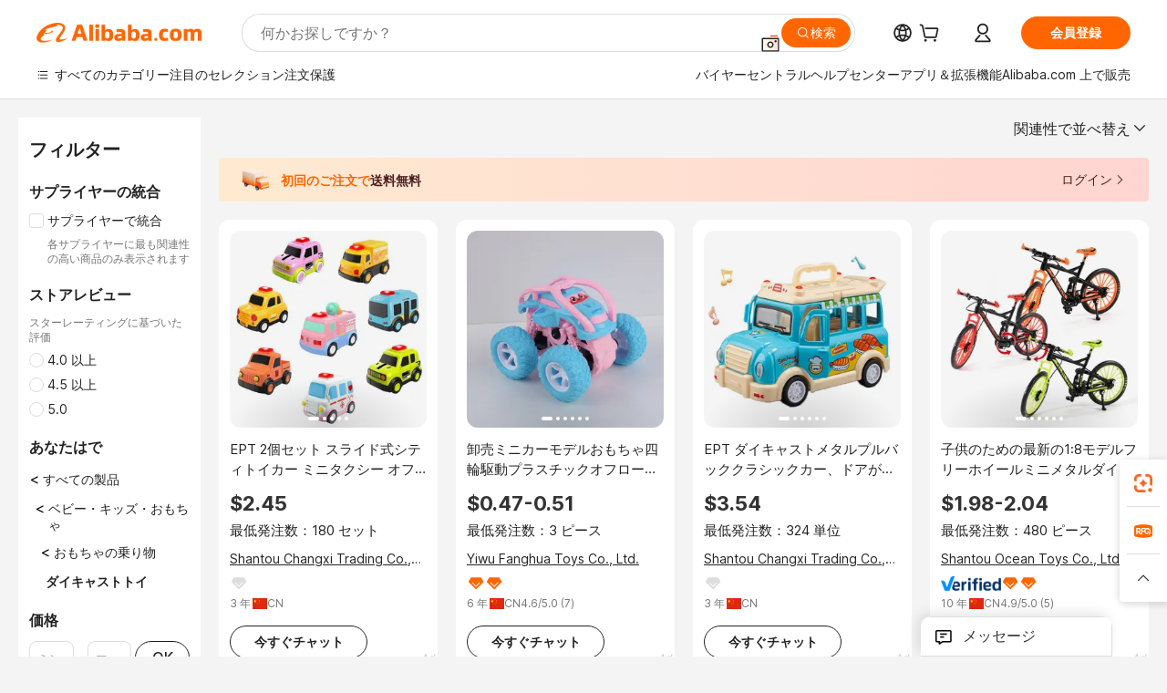

--- FILE ---
content_type: text/html;charset=UTF-8
request_url: https://japanese.alibaba.com/catalog/Diecast-Toys_cid100001793
body_size: 189904
content:
        <!-- tangram:6640 begin-->
        <!-- tangram:7111 begin-->
<!DOCTYPE html>
<html class="rwd" dir="ltr" lang="ja_JP" >
<head>
    <meta name="aplus-auto-exp-duration" content="300" />
    <meta name="aplus-auto-exp-watchdom" content="throttle" />
    <meta name="viewport" content="width=device-width, initial-scale=1" />
    <link rel="dns-prefetch" href="//s.alicdn.com" />
        <link rel="preload" href="https://s.alicdn.com/@img/imgextra/i2/O1CN0153JdbU26g4bILVOyC_!!6000000007690-2-tps-418-58.png" as="image">
        <link rel="shortcut icon" href="//s.alicdn.com/@g/ife/common-icon/0.0.1/icon/favicon-v1.ico" type="image/x-icon" />
    <script>window.__aplus__sse__test=true;window.__icbusearch_timing={};window.__icbusearch_timing.html_start = Date.now();</script>
    <meta content="text/html; charset=utf-8" http-equiv="Content-Type" />
    <title>Alibaba.com</title>
    <meta name="keywords" content="Alibaba.com" />
    <meta name="description" content="Alibaba.com" />
    <meta name="pagetiming-rate" content="9" />
    <meta name="pagetiming-resource-rate" content="4" />
    <meta name="google-translate-customization" content="9de59014edaf3b99-22e1cf3b5ca21786-g00bb439a5e9e5f8f-f"/>
    <meta name="data-spm" content="a2700" />
    <base href="//www.alibaba.com" />
    <script>window.__icbusearch_timing.head_cssjs_start = Date.now();</script>
    <style>*,::before,::after{-webkit-box-sizing:border-box;box-sizing:border-box;border-width:0;border-style:solid;border-color:#e5e7eb;} html,:host{line-height:1.5;-webkit-text-size-adjust:100%;-moz-tab-size:4;-o-tab-size:4;tab-size:4;font-family:Inter,SF Pro Text,Roboto,Helvetica Neue,Helvetica,Tahoma,Arial,PingFang SC,Microsoft YaHei;-webkit-font-feature-settings:normal;font-feature-settings:normal;font-variation-settings:normal;-webkit-tap-highlight-color:transparent;} body{margin:0;line-height:inherit;} a {color: inherit;text-decoration: inherit;}</style>
        <style>.layout-header{height:109px}</style>
            <script>window.__icbusearch_timing.head_cssjs_end = Date.now();</script>




</head>
<body data-spm="galleryofferlist"><script>
  window.__appendAplusByBeacon = (beacon) => {
    let __aplus__Script = document.createElement('script');
    __aplus__Script.setAttribute("exparams",`userid=&aplus&ali_beacon_id=&ali_apache_id=&ali_apache_track=&ali_apache_tracktmp=&eagleeye_traceid=2101c51817689201755756220e12e5&ip=3%2e148%2e254%2e85&dmtrack_c={${beacon}}&pageid=0394fe552101e41b1768920176&hn=magellan033001228027%2erg%2dus%2deast%2eus44&asid=AQAAAABwlG9po5dNNgAAAAB2NM9uw0KaCA==`);
    __aplus__Script.setAttribute("id","beacon-aplus");
    __aplus__Script.setAttribute("src","//s.alicdn.com/@g/alilog/??aplus_plugin_icbufront/index.js,mlog/aplus_v2.js");
    document?.body?.insertBefore(__aplus__Script, document?.body?.firstChild);
  }
  !window?.__aplus__sse__test && window.__appendAplusByBeacon("ali%5fresin%5ftrace%3dsearchType%3dorganic%5fsearch%5fproduct%7cbts%5finfo%3dhyperspace%5fmagellan%5fdist%5fmember%5enew%5fversion%2chyperspace%5fpc%5fmerge%5fproduct%5etest%2chyperspace%5fmgellan%5fqipei%5ftable%5eold%5fversion%2chyperspace%5ficbu%5fsearch%5fqpc%5fv4%5enew1%2chyperspace%5ficbu%5fsearch%5fshow%5fstyle%5etest%2chyperspace%5fsearch%5fcountry%5fhide%5etest%2chyperspace%5fbuyer%5fportrait%5fcrowd%5fservice%5etest%7cappGroup%3dmagellan%5fuseast%5fhost%7cspiderRequest%3dfalse%7cpvmi%3d3471012db51b4bc6b271c0a0eda89c70%7cser%3d1001%7ckw%5ftype%3d0%7csemi%3d0%7cis%5fwaterfall%3d0%7cqpshadingtag%3d%7cqpshadingquery%3d%7ccar%5ffilter%5fshow%3d0%7ccar%5ffilter%5fsearch%3d0%7ccom%5fcert%5ffilter%5fshow%3d0%7ccom%5fcert%5ffilter%5fsearch%3d0%7cpro%5fcert%5ffilter%5fshow%3d0%7cpro%5fcert%5ffilter%5fsearch%3d0%7ccarry%5fflag%3dproduct%7cchange%5fviewtype%3dfalse%7cnewad%5fsimilar%5fproductids%3d%7ctraffic%5fsrc%3d0%7cp%5fsearch%5fpage%5ftype%3dall%7cset%3d3%7csclkid%3d100001793%7cisAtmOnline%3d0%7cis%5fmerge%5fsupplier%3d0%7cis%5fgs%5ffilt%3d0%7cis%5fas%5ffilt%3d0%7cis%5fescrow%5ffilt%3d0%7cis%5fav%5ffilt%3d0%7cis%5fonsite%5fcheck%3d0%7cisGalleryList%3d0%7csn%5fcat%5ftype%3d2%7cse%5fpn%3d1%7cproxy%5fip%3d1%7cse%5frst%3d23262%7cp4pid%3dce05f241e3bb44138b769ddaef496870%7cs%5fabtest%3d01%5fM%5fR%7cbran%5fab%5ftest%3d0%7cis%5ff0%5ftest%3d1%7cpageId%3db8579f8c6f1b48fa9ec4386f78bfe6a2%7cis%5fchinasuppliers%3d0%7cis%5fbroadquery%3d0%7cindustry%5fid%3d100001793%7ccna%3db4L2IRTshF0CAS%2f2gNnOeJQO%7cis%5fcpv%5ffilt%3d0%7cvisitCountry%3dUS%7cshiptoCountry%3dUS%7cpid%3d606%5f0008%5f0201%7ceagleEyeId%3d2101c51817689201755756220e12e5%7ccnaOrDeviceId%3db4L2IRTshF0CAS%2f2gNnOeJQO%7cspTime%3d230%7cbussinessTime%3d117%7cqpDataTime%3d39%7csnTime%3d36%7cviewTime%3d7%7cdataTime%3d33%7cpreTime%3d46%7csku%5fintention%5ftag%3d0%7csku%5fintention%5fexperiment%3d0");
</script>

    <div class="container">
                
                <div id="root">
            <div id="sse-fluent-topbanner" ><!-- Silkworm Render: 2101c51817689201755756220e12e5 --></div>
            <div id="icbu-the-new-header-container" data-ssrversion="4.51.0"><!-- Silkworm Render: 2101c18217688013169731940e12d1 --><div id="icbu-the-new-header-container" class="the-new-header-wrapper"><div id="the-new-header" data-ssr-version="4.51.0" data-tnh-auto-exp="tnh-expose" data-scenes="search-products" style="z-index:9006;position:relative;width:100%;font-size:14px;font-family:Inter,SF Pro Text,Roboto, Helvetica Neue, Helvetica, Tahoma, Arial, PingFang SC,Microsoft YaHei;line-height:18px;background-color:#fff;color:#222;border-bottom:1px solid #ddd;box-sizing:border-box"><div style="min-width:1200px;max-width:1580px;margin:0 auto;padding:0 40px;font-size:14px"><div style="display:flex;align-items:center;justify-content:space-between;height:72px"><div style="display:flex"><div style="z-index:9999;display:flex;flex-shrink:0;width:185px;height:22px;background:url(&#x27;https://s.alicdn.com/@img/imgextra/i1/O1CN01e5zQ2S1cAWz26ivMo_!!6000000003560-2-tps-920-110.png&#x27;) no-repeat 0 0;background-size:auto 22px;cursor:pointer"></div></div></div></div><div style="min-width:1200px;max-width:1580px;height:36px;margin:0 auto;overflow:hidden;font-size:14px"><div style="display:flex;justify-content:space-between;width:100%;height:40px;padding:0 40px;box-sizing:border-box"><div style="display:flex;align-items:center;justify-content:space-between"><div style="display:flex;align-items:center;margin-top:-2px;padding-right:28px;cursor:pointer;padding-left:20px"><div style="position:relative;height:36px">すべてのカテゴリー</div></div><div style="display:flex;align-items:center;margin-top:-2px;padding-right:28px;cursor:pointer;padding-left:0"><div style="position:relative;height:36px">注目のセレクション</div></div><div style="display:flex;align-items:center;margin-top:-2px;padding-right:0;cursor:pointer;padding-left:0"><div style="position:relative;height:36px">注文保護</div></div></div><div style="display:flex;align-items:center;justify-content:space-between"><div style="display:flex;align-items:center;margin-top:-2px;padding-right:28px;cursor:pointer;padding-left:0"><div style="position:relative;height:36px">バイヤーセントラル</div></div><div style="display:flex;align-items:center;margin-top:-2px;padding-right:28px;cursor:pointer;padding-left:0"><div style="position:relative;height:36px">ヘルプセンター</div></div><div style="display:flex;align-items:center;margin-top:-2px;padding-right:28px;cursor:pointer;padding-left:0"><div style="position:relative;height:36px">アプリをダウンロード</div></div><div style="display:flex;align-items:center;margin-top:-2px;padding-right:0;cursor:pointer;padding-left:0"><div style="position:relative;height:36px">Alibaba.com 上で販売</div></div></div></div></div></div></div></div>
            <script>window.__icbusearch_timing.header_dom_end = Date.now();</script>
            <link rel="dns-prefetch" href="//is.alicdn.com" />
            <link rel="dns-prefetch" href="//gj.mmstat.com" />
            <link rel="dns-prefetch" href="//dmtracking2.alibaba.com" />
            <link rel="dns-prefetch" href="//us.ynuf.alipay.com" />
            <link rel="dns-prefetch" href="//sc01.alicdn.com" />
            <link rel="dns-prefetch" href="//sc02.alicdn.com" />
            <link rel="dns-prefetch" href="//cloud.video.alibaba.com" />
            
                        
            <script>window.__icbusearch_timing.content_dom_start = Date.now();</script>
            <link rel="stylesheet"  href="https://s.alicdn.com/@g/code/npm/@alife/sc-common-style/2.0.1/??index.css,reset.css" as="style" />
            <link rel="stylesheet"  href="https://s.alicdn.com/@g/icbu-search-assets/cdn-search-products-pc/0.1.259/search-all-sse-ssr-10-topbanner.css"/>
            <link rel="preload" href="https://s.alicdn.com/@g/icbu-search-assets/cdn-search-products-pc/0.1.259/search-all-sse.css" as="style" />
            <script>window.__icbusearch_timing.content_dom_css_end = Date.now();</script>
            
            
<!-- tangram:7111 end-->
                <!-- tangram:531645 begin-->
                            
        
        <script>
            window.__icbusearch_param_searchtext = "";
            window.__icbusearch_mlp_locale = window.__icbusearch_mlp || "ja_JP".toLowerCase();
            window.__icbusearch_mlp_locale_Underscore = "ja_JP";
            window.__icbusearch_mlp__disable_rfq_iframe = false;
        </script>
        <link rel="stylesheet" href="https://s.alicdn.com/@g/icbu-search-assets/cdn-search-products-pc/0.1.259/search-all-sse.css"/>
        
        <link rel="preload" href="//s.alicdn.com/@p/polyfill.min.js?features=default,es2017,es6,fetch,RegeneratorRuntime" crossorigin="anonymous" as="script" type="application/javascript">
        <link rel="preload" href="//s.alicdn.com/@g/code/lib/??react/18.2.0/umd/react.production.min.js,react-dom/18.2.0/umd/react-dom.production.min.js" crossorigin="anonymous" as="script" type="application/javascript">
        <link rel="preload" href="//s.alicdn.com/@g/icbu-search-assets/cdn-search-products-pc/0.1.259/search-header.pure.js" crossorigin="anonymous" as="script" type="application/javascript">
        <link rel="preload" href="//s.alicdn.com/@g/icbu-search-assets/cdn-search-products-pc/0.1.259/search-all-sse-ssr-10-tab-qp.pure.js" crossorigin="anonymous" as="script" type="application/javascript">
        <link rel="preload" href="//s.alicdn.com/@g/icbu-search-assets/cdn-search-products-pc/0.1.259/??search-all-sse-ssr-10-left-filter.pure.js,search-all-sse-ssr-10-footer.pure.js,search-sc-list.pure.js" crossorigin="anonymous" as="script" type="application/javascript">

        

        
        
        

                                
                        <script>window.__page__data_sse10={};</script>
        <div id="icbu-the-body-container">
            <div class="app-organic-search l-main-wrap J-p4p-container font-inter">
                                                <style>#icbu-mini-ad-container .J-p4p-container{padding-top:0}</style>
                <div id="icbu-mini-ad-container">
                                                                                <div id="sse-fluent-tab-qp">
                        
                                                                            <!-- Silkworm Render: 2101c51817689201755756220e12e5 -->                                            </div>
                    <script>window.__page__data_sse10._tab_qp = {"bts":{},"sceneData":{},"r18InfoData":{"needPopUp":false,"saveStatus":false},"r18InfoDataI18nData":{},"i18n":{"multi_suggestion.switch_language_suggestion":"\u73FE\u5728\u3001{0} \u3067\u691C\u7D22\u4E2D\u3067\u3059\u3002\u3088\u308A\u7684\u78BA\u306A\u691C\u7D22\u7D50\u679C\u3092\u5F97\u308B\u305F\u3081\u306B\u3001{1} \u3092\u5909\u66F4\u3059\u308B\u304B\u3001{2} \u3067\u691C\u7D22\u3057\u3066\u304F\u3060\u3055\u3044\u3002","multi_suggestion.switch_language_setting":"\u8A00\u8A9E\u8A2D\u5B9A","multi_suggestion.lang":"{\"multi_suggestion.lang.th\":\"\u30BF\u30A4\u8A9E\",\"multi_suggestion.lang.ja\":\"\u65E5\u672C\u8A9E\",\"multi_suggestion.lang.id\":\"\u30A4\u30F3\u30C9\u30CD\u30B7\u30A2\u8A9E\",\"multi_suggestion.lang.tr\":\"\u30C8\u30EB\u30B3\u8A9E\",\"multi_suggestion.lang.nl\":\"\u30AA\u30E9\u30F3\u30C0\u8A9E\",\"multi_suggestion.lang.de\":\"\u30C9\u30A4\u30C4\u8A9E\",\"multi_suggestion.lang.hi\":\"\u30D2\u30F3\u30C7\u30A3\u30FC\u8A9E\",\"multi_suggestion.lang.ru\":\"\u30ED\u30B7\u30A2\u8A9E\",\"multi_suggestion.lang.ko\":\"\u97D3\u56FD\u8A9E\",\"multi_suggestion.lang.pt\":\"\u30DD\u30EB\u30C8\u30AC\u30EB\u8A9E\",\"multi_suggestion.lang.en\":\"\u82F1\u8A9E\",\"multi_suggestion.lang.it\":\"\u30A4\u30BF\u30EA\u30A2\u8A9E\",\"multi_suggestion.lang.fr\":\"\u30D5\u30E9\u30F3\u30B9\u8A9E\",\"multi_suggestion.lang.es\":\"\u30B9\u30DA\u30A4\u30F3\u8A9E\",\"multi_suggestion.lang.zh\":\"\u4E2D\u56FD\u8A9E\",\"multi_suggestion.lang.ar\":\"\u30A2\u30E9\u30D3\u30A2\u8A9E\",\"multi_suggestion.lang.vi\":\"\u30D9\u30C8\u30CA\u30E0\u8A9E\"}"}}</script>
                    
                                                                    
                        <div class="app-organic-search-left-main-container_normal">
                            <div class="app-organic-search__main-body">
                                                                                                                                                                        


                                                                                                                                                                                                    <script>window.__icbusearch_timing.preload_offerlist_start = Date.now();</script>
                                                                                                                                                        <link rel="preload" href="//s.alicdn.com/@sc04/kf/Hc176083b9c574f3fa284541ea599354eE.jpg_300x300.jpg" as="image">
                                                                                
                                                                                                                    <link rel="preload" href="//s.alicdn.com/@sc04/kf/H0973f31881c543b8b043528c8d39f16bi.jpg_300x300.jpg" as="image">
                                                                                
                                                                                                                    <link rel="preload" href="//s.alicdn.com/@sc04/kf/H44f21fe3a62d4466a10bddebad6cd3c0O.jpg_300x300.jpg" as="image">
                                                                                
                                                                                                                    <link rel="preload" href="//s.alicdn.com/@sc04/kf/H7f122ede340a44f3901f9f51c2c0412aE.jpg_300x300.jpg" as="image">
                                                                                
                                                                            
                                                                            
                                                                            
                                                                            
                                                                            
                                                                            
                                                                            
                                                                            
                                                                            
                                                                            
                                                                            
                                                                            
                                                                            
                                                                            
                                                                            
                                                                            
                                                                            
                                                                            
                                                                            
                                                                            
                                                                            
                                                                            
                                                                            
                                                                            
                                                                            
                                                                            
                                                                            
                                                                            
                                                                            
                                                                            
                                                                            
                                                                            
                                                                            
                                                                            
                                                                            
                                                                            
                                                                            
                                                                            
                                                                            
                                                                            
                                                                            
                                                                            
                                                                            
                                                                            
                                                                        <script>window.__icbusearch_timing.preload_offerlist_end = Date.now();</script>
                                    
                                                                                                                                                                                                                                                                                                                                                                                                                                                                                                                                                                                                                                                                                                                                                                                                                                                                                                                                                                                                                                                                                                                                                                                                                                                                                                                                                                                                                                                                                                                                                                                                                                                                                                                                                                                                                                                                                                                                                                                                                                                                                                                                                                                                                                                                                                                                                                                                                                                                                                                                                                                                                                                                                                                                                                                                                                                                                                                                                                                                                                                                                                                                                                                                                                                                                                                                                                                                                                                                                                                                                                                                                                                                                                                                                                                                                                                                                                                                                
                                    
                                    
                                                                                                            <script>window.__icbusearch_timing.offerlist_ssr_dom_start = Date.now();</script>
                                                                        <!-- 品牌广告  -->
                                                                                                            <!-- offerlist-ssr: search-all-sse-ssr-10-offerlist-no-ad.pure.js -->

                                    <div id="sse-fluent-offerlist">
                                    <div id="sse-fluent-offerlist-ssr">
                                                                            
                                        
                                        <!-- Silkworm Render: 2101c51817689201755756220e12e5 --><div class="app-organic-search__refine"><div class="refine-filters__result-section"><div class="refine-filters__result-left"><div class=""></div></div><div class="refine-filters__result-right"><div class="filter-order__wrapper"><div class="filter-order refine-filters__filter-order">関連性で並べ替え<svg class="search-icon-font filter-order-panel__icon" aria-hidden="true"><use xlink:href="#icon-up"></use></svg><div class="sort-by-panel filter-order__sort-by-panel"><a class="sort-by-item selected" href="//www.alibaba.com/catalog/Diecast-Toys_cid100001793?categoryId=100001793&amp;sortType=&amp;" data-aplus-auto-filter="true" data-params="floorName=orderBy-relevance&amp;filterType=radio&amp;filterValue=true&amp;group=sortType"><span>関連性で並べ替え</span><div class="sort-by-item-checkbox"></div></a><a class="sort-by-item" href="//www.alibaba.com/catalog/Diecast-Toys_cid100001793?categoryId=100001793&amp;sortType=prodSold180&amp;" data-aplus-auto-filter="true" data-params="floorName=orderBy-quantity&amp;filterType=radio&amp;filterValue=false&amp;group=sortType"><span>販売数順に並び替え</span><div class="sort-by-item-checkbox"></div></a></div></div></div></div></div><div class="half-trust-free-shipping__wrapper"><div data-marketing-dotScene="cdn-search-products-pc" data-marketing-modulename="icbu-marketing-assistant-atmosphere" class="marketing-pc-atmosphere mc-box-border mc-relative mc-min-w-[300px] search-free-shipping__inner" style="background:linear-gradient(90deg, #ffead1, #ffd5d1);width:100%;height:48px;border-radius:4px;padding:8px 24px;color:#4B1D1F;cursor:auto"><div class="mc-flex mc-items-center mc-h-full mc-w-full"><img class="mc-flex-shrink-0" src="//s.alicdn.com/@img/imgextra/i3/O1CN01NDkRgy1iRNGWwPxzZ_!!6000000004409-1-tps-196-196.gif" style="width:32px;height:32px;margin-inline-end:12px" alt=""/><span class="mc-flex-1 mc-text-base mc-leading-base mc-font-semibold mc-line-clamp-1" style="font-size:14px;line-height:18px"><span class="mc-align-middle"><span style='color: #FF6600;'>初回のご注文で</span>送料無料</span></span><div class="mc-flex mc-items-center mc-flex-shrink-0" style="margin-inline-start:25px"><div class="mc-flex mc-items-center mc-cursor-pointer"><div class="mc-flex"><span class="mc-text-base mc-leading-base" style="font-size:14px;line-height:18px">ログイン</span></div><img src="//s.alicdn.com/@img/imgextra/i2/O1CN01hTXhRt1nonbKQJoSr_!!6000000005137-2-tps-48-48.png" style="width:16px;height:16px;margin-inline-start:0" alt="" class="mc-flex-shrink-0 rtl:mc-reverse-rtl-img"/></div></div></div></div></div></div><div class="organic-list app-organic-search-mb-20 viewtype-gallery" data-content="abox-ProductNormalList"><div class="fy23-search-card m-gallery-product-item-v2 J-search-card-wrapper fy23-gallery-card searchx-offer-item" data-ctrdot="1601655901516" data-spm="p_offer" data-aplus-no-clk="false" card-version="0.1.102"><div class="search-card-m-imgarea gallery-card-layout__img"><div class="search-card-e-slider"><div class="search-card-e-slider__wrapper"><a href="https://www.alibaba.com/product-detail/EPT-2-Pack-Sliding-City-Toy_1601655901516.html?s=p" class="search-card-e-slider__link search-card-e-slider__gallery" target="_blank" data-spm="d_image" data-aplus-auto-card-mod="area=imgArea&amp;areaContent=mainImg0&amp;target=detail"><img src="//s.alicdn.com/@sc04/kf/Hc176083b9c574f3fa284541ea599354eE.jpg_300x300.jpg" loading="lazy" class="search-card-e-slider__img rank_id_1"/></a><div class="search-card-e-icon__arrow slider-switch-icon__left" aria-hidden="false" data-aplus-auto-card-mod="area=imgArea&amp;areaContent=icon_left"><img class="search-card-e-arrow left" src="https://s.alicdn.com/@img/imgextra/i2/O1CN01nuWJQm1MIkGsaXZ4G_!!6000000001412-55-tps-10-17.svg"/></div><div class="search-card-e-icon__arrow slider-switch-icon__right" aria-hidden="false" data-aplus-auto-card-mod="area=imgArea&amp;areaContent=icon_right"><img class="search-card-e-arrow right" src="https://s.alicdn.com/@img/imgextra/i2/O1CN01nuWJQm1MIkGsaXZ4G_!!6000000001412-55-tps-10-17.svg"/></div><div class="slider-index-wrapper"><div class="slider-index-current"></div><div class="slider-index-index"></div><div class="slider-index-index"></div><div class="slider-index-index"></div><div class="slider-index-index"></div></div></div></div><div data-fav-id="1601655901516" data-type="product" class="J-favorite-manager-wrap-product" data-aplus-auto-card-mod="area=favorite&amp;areaContent=product&amp;target=interest"></div><div class="search-card-m-compare-trigger" data-aplus-auto-card-mod="area=compare&amp;areaContent=compareAboveImg&amp;target=interest"><div data-pid="1601655901516" data-compare-pid="1601655901516" data-compare="false" searchx-compare="" class="img-area-compare search-card-e-compare__above-photo" style="top:66px"></div></div></div><div class="search-card-info__wrapper"><div class="card-info gallery-card-layout-info"><a href="https://www.alibaba.com/product-detail/EPT-2-Pack-Sliding-City-Toy_1601655901516.html?s=p" target="_blank" class="search-card-e-detail-wrapper"></a><h2 class="search-card-e-title"><a href="https://www.alibaba.com/product-detail/EPT-2-Pack-Sliding-City-Toy_1601655901516.html?s=p" target="_blank" data-spm="d_title" data-aplus-auto-card-mod="area=title&amp;areaContent=2row&amp;target=detail"><span>EPT 2個セット スライド式シティトイカー ミニタクシー オフロード車 救急車 ライト＆ミュージック付き 幼児向けインタラクティブプレイセット</span></a></h2><a href="https://www.alibaba.com/product-detail/EPT-2-Pack-Sliding-City-Toy_1601655901516.html?s=p" target="_blank" class="search-card-e-detail-wrapper" data-spm="d_price"><div class="search-card-e-price-normal margin-bottom-4" data-aplus-auto-card-mod="area=price&amp;areaContent=$2.45&amp;target=detail"><div class="search-card-e-price-main" style="font-size:22px;line-height:30px" data-aplus-auto-card-mod="area=price&amp;areaContent=$2.45&amp;target=detail">$2.45</div></div></a><a href="https://www.alibaba.com/product-detail/EPT-2-Pack-Sliding-City-Toy_1601655901516.html?s=p" target="_blank" class="search-card-e-detail-wrapper gallery-card-info__sales"><div class="search-card-m-sale-features margin-bottom-4"><div class="search-card-m-sale-features__item tow-line" data-aplus-auto-card-mod="area=moq&amp;areaContent=最低発注数：180 セット&amp;target=detail">最低発注数：180 セット</div></div></a><a href="//dollartoys.en.alibaba.com/ja_JP/company_profile.html" class="search-card-e-company margin-bottom-8" data-aplus-auto-card-mod="area=companyName&amp;areaContent=undefined&amp;target=miniSite" data-spm="d_companyName" target="_blank">Shantou Changxi Trading Co., Limited</a><div class="search-card-m-decision-info__gallery"><div class="search-card-m-decision-info__gallery-row"><div class="search-card-e-popper__trigger"><a href="//sale.alibaba.com/page/dhvcxfps0" class="search-cards-e-star" target="_blank" data-aplus-auto-card-mod="area=ggs&amp;areaContent=0"><svg class="search-card-e-iconfont" style="width:20px;height:20px;color:#ddd"><use xlink:href="#icon-diamond-large"></use></svg></a></div></div><div class="search-card-m-decision-info__gallery-row"><div class="search-card-e-popper__trigger"><a href="//dollartoys.en.alibaba.com/ja_JP/company_profile.html" target="_blank" class="search-card-e-supplier__year" data-aplus-auto-card-mod="area=supplierYear&amp;areaContent=CN@@3%20%E5%B9%B4&amp;target=miniSite"><span><span class="margin-right-2">3 年</span><div class="search-card-e-country-flag__wrapper"><img loading="lazy" style="width:16px" src="https://s.alicdn.com/@u/mobile/g/common/flags/1.0.0/assets/cn.png" alt="cn"/></div><span>CN</span></span></a></div></div></div></div><div class="search-card-m-action-gallery search-card-m-action-area action-area-layout__horizontal"><div data-aplus-auto-card-mod="area=alitalk&amp;areaContent=chat_button&amp;target=alitalk" class="search-card-e-chat-now action-item"><div class="im-alitalk-container " style="cursor:pointer"><button class="search-card-e-abutton search-card-e-action-abutton search-card-e-abutton-middle"><div class="search-card-e-abutton__content">Chat now</div></button></div></div></div></div><span class="search-card-e-ad ad-position">Ad</span></div><div class="fy23-search-card m-gallery-product-item-v2 J-search-card-wrapper fy23-gallery-card searchx-offer-item" data-ctrdot="1601228709134" data-spm="p_offer" data-aplus-no-clk="false" card-version="0.1.102"><div class="search-card-m-imgarea gallery-card-layout__img"><div class="search-card-e-slider"><div class="search-card-e-slider__wrapper"><a href="https://www.alibaba.com/product-detail/Wholesale-Mini-Car-Model-Toys-Four_1601228709134.html?s=p" class="search-card-e-slider__link search-card-e-slider__gallery" target="_blank" data-spm="d_image" data-aplus-auto-card-mod="area=imgArea&amp;areaContent=mainImg0&amp;target=detail"><img src="//s.alicdn.com/@sc04/kf/H0973f31881c543b8b043528c8d39f16bi.jpg_300x300.jpg" loading="lazy" class="search-card-e-slider__img rank_id_2"/></a><div class="search-card-e-icon__arrow slider-switch-icon__left" aria-hidden="false" data-aplus-auto-card-mod="area=imgArea&amp;areaContent=icon_left"><img class="search-card-e-arrow left" src="https://s.alicdn.com/@img/imgextra/i2/O1CN01nuWJQm1MIkGsaXZ4G_!!6000000001412-55-tps-10-17.svg"/></div><div class="search-card-e-icon__arrow slider-switch-icon__right" aria-hidden="false" data-aplus-auto-card-mod="area=imgArea&amp;areaContent=icon_right"><img class="search-card-e-arrow right" src="https://s.alicdn.com/@img/imgextra/i2/O1CN01nuWJQm1MIkGsaXZ4G_!!6000000001412-55-tps-10-17.svg"/></div><div class="slider-index-wrapper"><div class="slider-index-current"></div><div class="slider-index-index"></div><div class="slider-index-index"></div><div class="slider-index-index"></div><div class="slider-index-index"></div><div class="slider-index-index"></div></div></div></div><div data-fav-id="1601228709134" data-type="product" class="J-favorite-manager-wrap-product" data-aplus-auto-card-mod="area=favorite&amp;areaContent=product&amp;target=interest"></div><div class="search-card-m-compare-trigger" data-aplus-auto-card-mod="area=compare&amp;areaContent=compareAboveImg&amp;target=interest"><div data-pid="1601228709134" data-compare-pid="1601228709134" data-compare="false" searchx-compare="" class="img-area-compare search-card-e-compare__above-photo" style="top:66px"></div></div></div><div class="search-card-info__wrapper"><div class="card-info gallery-card-layout-info"><a href="https://www.alibaba.com/product-detail/Wholesale-Mini-Car-Model-Toys-Four_1601228709134.html?s=p" target="_blank" class="search-card-e-detail-wrapper"></a><h2 class="search-card-e-title"><a href="https://www.alibaba.com/product-detail/Wholesale-Mini-Car-Model-Toys-Four_1601228709134.html?s=p" target="_blank" data-spm="d_title" data-aplus-auto-card-mod="area=title&amp;areaContent=2row&amp;target=detail"><span>卸売ミニカーモデルおもちゃ四輪駆動プラスチックオフロードスプリングプルバックモデルカーおもちゃ子供向け</span></a></h2><a href="https://www.alibaba.com/product-detail/Wholesale-Mini-Car-Model-Toys-Four_1601228709134.html?s=p" target="_blank" class="search-card-e-detail-wrapper" data-spm="d_price"><div class="search-card-e-price-normal margin-bottom-4" data-aplus-auto-card-mod="area=price&amp;areaContent=$0.47-0.51&amp;target=detail"><div class="search-card-e-price-main" style="font-size:22px;line-height:30px" data-aplus-auto-card-mod="area=price&amp;areaContent=$0.47-0.51&amp;target=detail">$0.47-0.51</div></div></a><a href="https://www.alibaba.com/product-detail/Wholesale-Mini-Car-Model-Toys-Four_1601228709134.html?s=p" target="_blank" class="search-card-e-detail-wrapper gallery-card-info__sales"><div class="search-card-m-sale-features margin-bottom-4"><div class="search-card-m-sale-features__item tow-line" data-aplus-auto-card-mod="area=moq&amp;areaContent=最低発注数：3 ピース&amp;target=detail">最低発注数：3 ピース</div></div></a><a href="//ywfanghua.en.alibaba.com/ja_JP/company_profile.html" class="search-card-e-company margin-bottom-8" data-aplus-auto-card-mod="area=companyName&amp;areaContent=undefined&amp;target=miniSite" data-spm="d_companyName" target="_blank">Yiwu Fanghua Toys Co., Ltd.</a><div class="search-card-m-decision-info__gallery"><div class="search-card-m-decision-info__gallery-row"><div class="search-card-e-popper__trigger"><a href="//sale.alibaba.com/page/dhvcxfps0" class="search-cards-e-star" target="_blank" data-aplus-auto-card-mod="area=ggs&amp;areaContent=2"><svg class="search-card-e-iconfont" style="width:20px;height:20px;color:#f60"><use xlink:href="#icon-diamond-large"></use></svg><svg class="search-card-e-iconfont" style="width:20px;height:20px;color:#f60"><use xlink:href="#icon-diamond-large"></use></svg></a></div></div><div class="search-card-m-decision-info__gallery-row"><div class="search-card-e-popper__trigger"><a href="//ywfanghua.en.alibaba.com/ja_JP/company_profile.html" target="_blank" class="search-card-e-supplier__year" data-aplus-auto-card-mod="area=supplierYear&amp;areaContent=CN@@6%20%E5%B9%B4&amp;target=miniSite"><span><span class="margin-right-2">6 年</span><div class="search-card-e-country-flag__wrapper"><img loading="lazy" style="width:16px" src="https://s.alicdn.com/@u/mobile/g/common/flags/1.0.0/assets/cn.png" alt="cn"/></div><span>CN</span></span></a></div><div class="search-card-e-popper__trigger"><a href="https://www.alibaba.com/product-detail/Wholesale-Mini-Car-Model-Toys-Four_1601228709134.html?s=p" target="_blank" class="search-card-e-detail-wrapper"><span class="search-card-e-review" data-aplus-auto-card-mod="area=review&amp;areaContent=4.6@@7&amp;target=detail"><span>4.6</span>/5.0 (<span class="">7</span>)</span></a></div></div></div></div><div class="search-card-m-action-gallery search-card-m-action-area action-area-layout__horizontal"><div data-aplus-auto-card-mod="area=alitalk&amp;areaContent=chat_button&amp;target=alitalk" class="search-card-e-chat-now action-item"><div class="im-alitalk-container " style="cursor:pointer"><button class="search-card-e-abutton search-card-e-action-abutton search-card-e-abutton-middle"><div class="search-card-e-abutton__content">Chat now</div></button></div></div></div></div><span class="search-card-e-ad ad-position">Ad</span></div><div class="fy23-search-card m-gallery-product-item-v2 J-search-card-wrapper fy23-gallery-card searchx-offer-item" data-ctrdot="1601659718257" data-spm="p_offer" data-aplus-no-clk="false" card-version="0.1.102"><div class="search-card-m-imgarea gallery-card-layout__img"><div class="search-card-e-slider"><div class="search-card-e-slider__wrapper"><a href="https://www.alibaba.com/product-detail/EPT-Die-Cast-Metal-Pull-Back_1601659718257.html?s=p" class="search-card-e-slider__link search-card-e-slider__gallery" target="_blank" data-spm="d_image" data-aplus-auto-card-mod="area=imgArea&amp;areaContent=mainImg0&amp;target=detail"><img src="//s.alicdn.com/@sc04/kf/H44f21fe3a62d4466a10bddebad6cd3c0O.jpg_300x300.jpg" loading="lazy" class="search-card-e-slider__img rank_id_3"/></a><div class="search-card-e-icon__arrow slider-switch-icon__left" aria-hidden="false" data-aplus-auto-card-mod="area=imgArea&amp;areaContent=icon_left"><img class="search-card-e-arrow left" src="https://s.alicdn.com/@img/imgextra/i2/O1CN01nuWJQm1MIkGsaXZ4G_!!6000000001412-55-tps-10-17.svg"/></div><div class="search-card-e-icon__arrow slider-switch-icon__right" aria-hidden="false" data-aplus-auto-card-mod="area=imgArea&amp;areaContent=icon_right"><img class="search-card-e-arrow right" src="https://s.alicdn.com/@img/imgextra/i2/O1CN01nuWJQm1MIkGsaXZ4G_!!6000000001412-55-tps-10-17.svg"/></div><div class="slider-index-wrapper"><div class="slider-index-current"></div><div class="slider-index-index"></div><div class="slider-index-index"></div><div class="slider-index-index"></div><div class="slider-index-index"></div><div class="slider-index-index"></div></div></div></div><div data-fav-id="1601659718257" data-type="product" class="J-favorite-manager-wrap-product" data-aplus-auto-card-mod="area=favorite&amp;areaContent=product&amp;target=interest"></div><div class="search-card-m-compare-trigger" data-aplus-auto-card-mod="area=compare&amp;areaContent=compareAboveImg&amp;target=interest"><div data-pid="1601659718257" data-compare-pid="1601659718257" data-compare="false" searchx-compare="" class="img-area-compare search-card-e-compare__above-photo" style="top:66px"></div></div></div><div class="search-card-info__wrapper"><div class="card-info gallery-card-layout-info"><a href="https://www.alibaba.com/product-detail/EPT-Die-Cast-Metal-Pull-Back_1601659718257.html?s=p" target="_blank" class="search-card-e-detail-wrapper"></a><h2 class="search-card-e-title"><a href="https://www.alibaba.com/product-detail/EPT-Die-Cast-Metal-Pull-Back_1601659718257.html?s=p" target="_blank" data-spm="d_title" data-aplus-auto-card-mod="area=title&amp;areaContent=2row&amp;target=detail"><span>EPT ダイキャストメタルプルバッククラシックカー、ドアが開く、寿司漫画風合金おもちゃの車、音楽とライト付き、子供向け</span></a></h2><a href="https://www.alibaba.com/product-detail/EPT-Die-Cast-Metal-Pull-Back_1601659718257.html?s=p" target="_blank" class="search-card-e-detail-wrapper" data-spm="d_price"><div class="search-card-e-price-normal margin-bottom-4" data-aplus-auto-card-mod="area=price&amp;areaContent=$3.54&amp;target=detail"><div class="search-card-e-price-main" style="font-size:22px;line-height:30px" data-aplus-auto-card-mod="area=price&amp;areaContent=$3.54&amp;target=detail">$3.54</div></div></a><a href="https://www.alibaba.com/product-detail/EPT-Die-Cast-Metal-Pull-Back_1601659718257.html?s=p" target="_blank" class="search-card-e-detail-wrapper gallery-card-info__sales"><div class="search-card-m-sale-features margin-bottom-4"><div class="search-card-m-sale-features__item tow-line" data-aplus-auto-card-mod="area=moq&amp;areaContent=最低発注数：324 単位&amp;target=detail">最低発注数：324 単位</div></div></a><a href="//dollartoys.en.alibaba.com/ja_JP/company_profile.html" class="search-card-e-company margin-bottom-8" data-aplus-auto-card-mod="area=companyName&amp;areaContent=undefined&amp;target=miniSite" data-spm="d_companyName" target="_blank">Shantou Changxi Trading Co., Limited</a><div class="search-card-m-decision-info__gallery"><div class="search-card-m-decision-info__gallery-row"><div class="search-card-e-popper__trigger"><a href="//sale.alibaba.com/page/dhvcxfps0" class="search-cards-e-star" target="_blank" data-aplus-auto-card-mod="area=ggs&amp;areaContent=0"><svg class="search-card-e-iconfont" style="width:20px;height:20px;color:#ddd"><use xlink:href="#icon-diamond-large"></use></svg></a></div></div><div class="search-card-m-decision-info__gallery-row"><div class="search-card-e-popper__trigger"><a href="//dollartoys.en.alibaba.com/ja_JP/company_profile.html" target="_blank" class="search-card-e-supplier__year" data-aplus-auto-card-mod="area=supplierYear&amp;areaContent=CN@@3%20%E5%B9%B4&amp;target=miniSite"><span><span class="margin-right-2">3 年</span><div class="search-card-e-country-flag__wrapper"><img loading="lazy" style="width:16px" src="https://s.alicdn.com/@u/mobile/g/common/flags/1.0.0/assets/cn.png" alt="cn"/></div><span>CN</span></span></a></div></div></div></div><div class="search-card-m-action-gallery search-card-m-action-area action-area-layout__horizontal"><div data-aplus-auto-card-mod="area=alitalk&amp;areaContent=chat_button&amp;target=alitalk" class="search-card-e-chat-now action-item"><div class="im-alitalk-container " style="cursor:pointer"><button class="search-card-e-abutton search-card-e-action-abutton search-card-e-abutton-middle"><div class="search-card-e-abutton__content">Chat now</div></button></div></div></div></div><span class="search-card-e-ad ad-position">Ad</span></div><div class="fy23-search-card m-gallery-product-item-v2 J-search-card-wrapper fy23-gallery-card searchx-offer-item" data-ctrdot="11000015581830" data-spm="p_offer" data-aplus-no-clk="false" card-version="0.1.102"><div class="search-card-m-imgarea gallery-card-layout__img"><div class="search-card-e-slider"><div class="search-card-e-slider__wrapper"><a href="https://www.alibaba.com/product-detail/Newest-1-8-Model-Freewheel-Mini_11000015581830.html?s=p" class="search-card-e-slider__link search-card-e-slider__gallery" target="_blank" data-spm="d_image" data-aplus-auto-card-mod="area=imgArea&amp;areaContent=mainImg0&amp;target=detail"><img src="//s.alicdn.com/@sc04/kf/H7f122ede340a44f3901f9f51c2c0412aE.jpg_300x300.jpg" loading="lazy" class="search-card-e-slider__img rank_id_4"/></a><div class="search-card-e-icon__arrow slider-switch-icon__left" aria-hidden="false" data-aplus-auto-card-mod="area=imgArea&amp;areaContent=icon_left"><img class="search-card-e-arrow left" src="https://s.alicdn.com/@img/imgextra/i2/O1CN01nuWJQm1MIkGsaXZ4G_!!6000000001412-55-tps-10-17.svg"/></div><div class="search-card-e-icon__arrow slider-switch-icon__right" aria-hidden="false" data-aplus-auto-card-mod="area=imgArea&amp;areaContent=icon_right"><img class="search-card-e-arrow right" src="https://s.alicdn.com/@img/imgextra/i2/O1CN01nuWJQm1MIkGsaXZ4G_!!6000000001412-55-tps-10-17.svg"/></div><div class="slider-index-wrapper"><div class="slider-index-current"></div><div class="slider-index-index"></div><div class="slider-index-index"></div><div class="slider-index-index"></div><div class="slider-index-index"></div><div class="slider-index-index"></div></div></div></div><div data-fav-id="11000015581830" data-type="product" class="J-favorite-manager-wrap-product" data-aplus-auto-card-mod="area=favorite&amp;areaContent=product&amp;target=interest"></div><div class="search-card-m-compare-trigger" data-aplus-auto-card-mod="area=compare&amp;areaContent=compareAboveImg&amp;target=interest"><div data-pid="11000015581830" data-compare-pid="11000015581830" data-compare="false" searchx-compare="" class="img-area-compare search-card-e-compare__above-photo" style="top:66px"></div></div></div><div class="search-card-info__wrapper"><div class="card-info gallery-card-layout-info"><a href="https://www.alibaba.com/product-detail/Newest-1-8-Model-Freewheel-Mini_11000015581830.html?s=p" target="_blank" class="search-card-e-detail-wrapper"></a><h2 class="search-card-e-title"><a href="https://www.alibaba.com/product-detail/Newest-1-8-Model-Freewheel-Mini_11000015581830.html?s=p" target="_blank" data-spm="d_title" data-aplus-auto-card-mod="area=title&amp;areaContent=2row&amp;target=detail"><span>子供のための最新の1:8モデルフリーホイールミニメタルダイキャストおもちゃの自転車</span></a></h2><a href="https://www.alibaba.com/product-detail/Newest-1-8-Model-Freewheel-Mini_11000015581830.html?s=p" target="_blank" class="search-card-e-detail-wrapper" data-spm="d_price"><div class="search-card-e-price-normal margin-bottom-4" data-aplus-auto-card-mod="area=price&amp;areaContent=$1.98-2.04&amp;target=detail"><div class="search-card-e-price-main" style="font-size:22px;line-height:30px" data-aplus-auto-card-mod="area=price&amp;areaContent=$1.98-2.04&amp;target=detail">$1.98-2.04</div></div></a><a href="https://www.alibaba.com/product-detail/Newest-1-8-Model-Freewheel-Mini_11000015581830.html?s=p" target="_blank" class="search-card-e-detail-wrapper gallery-card-info__sales"><div class="search-card-m-sale-features margin-bottom-4"><div class="search-card-m-sale-features__item tow-line" data-aplus-auto-card-mod="area=moq&amp;areaContent=最低発注数：480 ピース&amp;target=detail">最低発注数：480 ピース</div></div></a><a href="//cnoceantoys.en.alibaba.com/ja_JP/company_profile.html" class="search-card-e-company margin-bottom-8" data-aplus-auto-card-mod="area=companyName&amp;areaContent=undefined&amp;target=miniSite" data-spm="d_companyName" target="_blank">Shantou Ocean Toys Co., Ltd.</a><div class="search-card-m-decision-info__gallery"><div class="search-card-m-decision-info__gallery-row"><div class="search-card-e-popper__trigger"><a href="https://sale.alibaba.com/p/d7v3mp6m3" target="_blank" class="verified-supplier-icon__wrapper" data-aplus-auto-card-mod="area=verified&amp;areaContent=verified"><img src="https://s.alicdn.com/@sc01/kf/H58367af07b91408ab045a753e6b0c41av.png" loading="lazy" class="verified-supplier-icon" style="height:16px"/></a></div><div class="search-card-e-popper__trigger"><a href="//sale.alibaba.com/page/dhvcxfps0" class="search-cards-e-star" target="_blank" data-aplus-auto-card-mod="area=ggs&amp;areaContent=2"><svg class="search-card-e-iconfont" style="width:20px;height:20px;color:#f60"><use xlink:href="#icon-diamond-large"></use></svg><svg class="search-card-e-iconfont" style="width:20px;height:20px;color:#f60"><use xlink:href="#icon-diamond-large"></use></svg></a></div></div><div class="search-card-m-decision-info__gallery-row"><div class="search-card-e-popper__trigger"><a href="//cnoceantoys.en.alibaba.com/ja_JP/company_profile.html" target="_blank" class="search-card-e-supplier__year" data-aplus-auto-card-mod="area=supplierYear&amp;areaContent=CN@@10%20%E5%B9%B4&amp;target=miniSite"><span><span class="margin-right-2">10 年</span><div class="search-card-e-country-flag__wrapper"><img loading="lazy" style="width:16px" src="https://s.alicdn.com/@u/mobile/g/common/flags/1.0.0/assets/cn.png" alt="cn"/></div><span>CN</span></span></a></div><div class="search-card-e-popper__trigger"><a href="https://www.alibaba.com/product-detail/Newest-1-8-Model-Freewheel-Mini_11000015581830.html?s=p" target="_blank" class="search-card-e-detail-wrapper"><span class="search-card-e-review" data-aplus-auto-card-mod="area=review&amp;areaContent=4.9@@5&amp;target=detail"><span>4.9</span>/5.0 (<span class="">5</span>)</span></a></div></div></div></div><div class="search-card-m-action-gallery search-card-m-action-area action-area-layout__horizontal"><div data-aplus-auto-card-mod="area=alitalk&amp;areaContent=chat_button&amp;target=alitalk" class="search-card-e-chat-now action-item"><div class="im-alitalk-container " style="cursor:pointer"><button class="search-card-e-abutton search-card-e-action-abutton search-card-e-abutton-middle"><div class="search-card-e-abutton__content">Chat now</div></button></div></div></div></div><span class="search-card-e-ad ad-position">Ad</span></div></div>                                        
                                                                        </div>
                                    <div id="sse-fluent-offerlist-csr"></div>
                                    </div>
                                    <script defer src="//s.alicdn.com/@g/icbu-search-assets/cdn-search-products-pc/0.1.259/search-all-sse-ssr-10-offerlist-no-ad.pure.js" crossorigin="anonymous"></script>
                                    <script>window.__icbusearch_timing.offerlist_ssr_dom_end = Date.now();</script>
                                    <script>window.__icbusearch_timing.offerlist_ssr_with_preload = window.__icbusearch_timing.offerlist_ssr_dom_end - window.__icbusearch_timing.preload_offerlist_end;</script>
                                                                                        </div>

                            <script>window.__icbusearch_timing.offerlist_aplus_start = Date.now();</script>
                            <script> !!(window?.__appendAplusByBeacon) && window.__appendAplusByBeacon("")</script>
                            <script>window.__icbusearch_timing.offerlist_aplus_end = Date.now();window.__icbusearch_timing.offerlist_aplus_load = window.__icbusearch_timing.offerlist_aplus_end - window.__icbusearch_timing.offerlist_aplus_start;</script>

                                                        <script>window.__icbusearch_timing.left_filter_start = Date.now();</script>
                            <div class="app-organic-search__left-body" id="sse-fluent-left-filters">
                                                                                                    <!-- Silkworm Render: 2101c51817689201755756220e12e5 --><div class="searchx-filter-wrapper" filter-version="0.5.1"><div data-spm="leftFilter" class="searchx-left-filter"><div class="searchx-left-filter-title">フィルター</div><div class="left-filter-group group-id_mergeResult"><div class="filter-group-title"><div class="filter-group-title__inner">サプライヤーの統合</div></div><div class="left-filter-group-content"><div class="searchx-filter-item left-filter-group-item"><a href="//www.alibaba.com/catalog/Diecast-Toys_cid100001793?categoryId=100001793&amp;mergeResult=true&amp;" class="searchx-filter-item_link" data-aplus-auto-filter="true" data-spm="d_filter" data-params="floorName=null-merge_result&amp;filterType=switch&amp;filterValue=false&amp;group=mergeResult"><div class="filter-item-icon__wrapper"><div class="filter-item-icon checkbox-icon"></div></div><div class="searchx-filter-item__content"><span class="searchx-filter-item__label">サプライヤーで統合</span></div></a><div class="searchx-filter-item_bottom">各サプライヤーに最も関連性の高い商品のみ表示されます</div></div></div></div><div class="left-filter-group group-id_review"><div class="filter-group-title"><div class="filter-group-title__inner">ストアレビュー</div></div><div class="left-filter-group-desc">スターレーティングに基づいた評価</div><div class="left-filter-group-content has-scroll"><div class="searchx-filter-item left-filter-group-item"><a href="//www.alibaba.com/catalog/Diecast-Toys_cid100001793?categoryId=100001793&amp;reviewScore=4&amp;" class="searchx-filter-item_link" data-aplus-auto-filter="true" data-spm="d_filter" data-params="floorName=null-4&amp;filterType=radio&amp;filterValue=false&amp;group=review"><div class="filter-item-icon__wrapper"><div class="filter-item-icon radio-icon"></div></div><div class="searchx-filter-item__content"><span class="searchx-filter-item__label">4.0 以上</span></div></a></div><div class="searchx-filter-item left-filter-group-item"><a href="//www.alibaba.com/catalog/Diecast-Toys_cid100001793?categoryId=100001793&amp;reviewScore=4.5&amp;" class="searchx-filter-item_link" data-aplus-auto-filter="true" data-spm="d_filter" data-params="floorName=null-4.5&amp;filterType=radio&amp;filterValue=false&amp;group=review"><div class="filter-item-icon__wrapper"><div class="filter-item-icon radio-icon"></div></div><div class="searchx-filter-item__content"><span class="searchx-filter-item__label">4.5 以上</span></div></a></div><div class="searchx-filter-item left-filter-group-item"><a href="//www.alibaba.com/catalog/Diecast-Toys_cid100001793?categoryId=100001793&amp;reviewScore=5&amp;" class="searchx-filter-item_link" data-aplus-auto-filter="true" data-spm="d_filter" data-params="floorName=null-5&amp;filterType=radio&amp;filterValue=false&amp;group=review"><div class="filter-item-icon__wrapper"><div class="filter-item-icon radio-icon"></div></div><div class="searchx-filter-item__content"><span class="searchx-filter-item__label">5.0</span></div></a></div></div></div><div class="filter-group-category__breadcrumb"><div class="filter-group-title"><div class="filter-group-title__inner">あなたはで</div></div><div class="filter-group-category__list"><span class="breadcrumb-item" style="display:flex;padding-left:0"><span class="breadcrumb-icon">&lt;</span><div class="searchx-filter-item category-item"><a href="//www.alibaba.com" class="searchx-filter-item_link" data-aplus-auto-filter="true" data-spm="d_filter" data-params="floorName=l-category&amp;filterType=radio&amp;filterValue=null-null&amp;group=category"><div class="searchx-filter-item__content"><span class="searchx-filter-item__label">すべての製品</span></div></a></div></span><span class="breadcrumb-item" style="display:flex;padding-left:6px"><span class="breadcrumb-icon">&lt;</span><div class="searchx-filter-item category-item"><a href="//www.alibaba.com/catalog/Mother%2C-Kids-%26-Toys_cid26?viewType=null" class="searchx-filter-item_link" data-aplus-auto-filter="true" data-spm="d_filter" data-params="floorName=l-category&amp;filterType=radio&amp;filterValue=null-26&amp;group=category"><div class="searchx-filter-item__content"><span class="searchx-filter-item__label">ベビー・キッズ・おもちゃ</span></div></a></div></span><span class="breadcrumb-item" style="display:flex;padding-left:12px"><span class="breadcrumb-icon">&lt;</span><div class="searchx-filter-item category-item"><a href="//www.alibaba.com/catalog/Toy-Vehicle_cid100001717?viewType=null" class="searchx-filter-item_link" data-aplus-auto-filter="true" data-spm="d_filter" data-params="floorName=l-category&amp;filterType=radio&amp;filterValue=null-100001717&amp;group=category"><div class="searchx-filter-item__content"><span class="searchx-filter-item__label">おもちゃの乗り物</span></div></a></div></span><span class="breadcrumb-item checked" style="display:flex;padding-left:18px"><div class="searchx-filter-item checked category-item"><a href="//www.alibaba.com/catalog/Diecast-Toys_cid100001793?viewType=null" class="searchx-filter-item_link" data-aplus-auto-filter="true" data-spm="d_filter" data-params="floorName=l-category&amp;filterType=radio&amp;filterValue=null-100001793&amp;group=category"><div class="searchx-filter-item__content"><span class="searchx-filter-item__label">ダイキャストトイ</span></div></a></div></span></div></div><div class="filter-price-group"><div class="filter-group-title"><div class="filter-group-title__inner">価格</div></div><div class="filter-price-group__content"><div class="left-filter-input__wrapper price-input pricef"><input class="left-filter-input" type="text" placeholder="ミン。" value=""/></div>-<div class="left-filter-input__wrapper price-input pricet"><input class="left-filter-input" type="text" placeholder="マックス。" value=""/></div><a class="filter-button price-ok" href="//www.alibaba.com/catalog/Diecast-Toys_cid100001793?categoryId=100001793&amp;&amp;pricef=&amp;pricet=" target="_self" data-aplus-auto-filter="true" data-params="floorName=l-price&amp;filterValue=start:@@end:&amp;filterType=radio&amp;group=price"><div>OK</div></a></div></div><div class="filter-moq-group"><div class="filter-group-title"><div class="filter-group-title__inner">最小注文</div></div><div class="filter-moq-group__content"><div class="left-filter-input__wrapper moq-input"><input class="left-filter-input" type="text" value=""/></div><a class="filter-button moq-ok" href="//www.alibaba.com/catalog/Diecast-Toys_cid100001793?categoryId=100001793&amp;&amp;moqf=MOQF&amp;moqt=MOQT" target="_self" data-aplus-auto-filter="true" data-params="floorName=l-minOrder&amp;filterType=radio&amp;filterValue=&amp;group=moq"><div>OK</div></a></div></div></div></div>                                                            </div>
                            <script>window.__page__data_sse10._left_filters = {"snUrl":"","requestData":{"canWebp":false,"charset":"UTF-8","noProCardOpen":false,"params":{"page":"1","categoryId":"100001793"},"serverUri":"\/\/japanese.alibaba.com","servletPath":"\/trade\/search","tab":"all"},"locale":"ja_JP","snData":{"category":{"categoryGalleryData":[{"type":"\u76F8\u5173\u7C7B\u76EE","values":[{"back":true,"checked":false,"childs":[{"back":true,"checked":false,"childs":[{"back":true,"checked":false,"childs":[{"back":false,"checked":true,"childs":[],"desensitizationCount":"","href":"\/\/www.alibaba.com\/catalog\/Diecast-Toys_cid100001793?viewType=null","id":"100001793","name":"\u30C0\u30A4\u30AD\u30E3\u30B9\u30C8\u30C8\u30A4","noXpjax":false,"uniqKey":"null-100001793"}],"desensitizationCount":"","href":"\/\/www.alibaba.com\/catalog\/Toy-Vehicle_cid100001717?viewType=null","id":"100001717","name":"\u304A\u3082\u3061\u3083\u306E\u4E57\u308A\u7269","noXpjax":false,"uniqKey":"null-100001717"}],"desensitizationCount":"","href":"\/\/www.alibaba.com\/catalog\/Mother%2C-Kids-%26-Toys_cid26?viewType=null","id":"26","name":"\u30D9\u30D3\u30FC\u30FB\u30AD\u30C3\u30BA\u30FB\u304A\u3082\u3061\u3083","noXpjax":false,"uniqKey":"null-26"}],"desensitizationCount":"","href":"\/\/www.alibaba.com","name":"\u3059\u3079\u3066\u306E\u88FD\u54C1","noXpjax":false,"uniqKey":"null-null"}]}],"flag":"selectedCate","post":true},"configFilter":{"industryList":[],"itemList":[]},"freeSample":{"freeSampleData":[]},"halfTrustFreeShipping":{"backgroundColor":"#ffead1","icon":"https:\/\/gw.alicdn.com\/imgextra\/i3\/O1CN01NDkRgy1iRNGWwPxzZ_!!6000000004409-1-tps-196-196.gif","iconInfo":{"width":"32px","height":"32px"},"style":{"padding":"8px 24px","borderRadius":"4px","textMaxLine":1,"fontSize":"14px","lineHeight":"18px","iconMarginSpan":"12px","height":"48px"},"endBackgroundColor":"#ffd5d1","actionPoint":{"icon":"https:\/\/gw.alicdn.com\/imgextra\/i2\/O1CN01hTXhRt1nonbKQJoSr_!!6000000005137-2-tps-48-48.png","iconInfo":{"width":"16px","height":"16px"},"action":"xman_login","type":"xman_login","desc":"\u30ED\u30B0\u30A4\u30F3"},"isNewPromoAssistant":"true","desc":"<span style='color: #FF6600;'><b>\u521D\u56DE\u306E\u3054\u6CE8\u6587\u3067<\/b><\/span><b>\u9001\u6599\u7121\u6599<\/b>"},"minOrder":{"clearHref":"\/\/www.alibaba.com\/catalog\/Diecast-Toys_cid100001793?categoryId=100001793&","href":"\/\/www.alibaba.com\/catalog\/Diecast-Toys_cid100001793?categoryId=100001793&&moqf=MOQF&moqt=MOQT{{@moqt}}"},"priceFilter":{"clearHref":"\/\/www.alibaba.com\/catalog\/Diecast-Toys_cid100001793?categoryId=100001793&","href":"\/\/www.alibaba.com\/catalog\/Diecast-Toys_cid100001793?categoryId=100001793&&pricef={{@pricef}}&pricet={{@pricet}}"},"productFeature":{"industryFeatrue":false,"productFeatureData":[]},"reviewFilterResult":{"desc":"\u30B9\u30BF\u30FC\u30EC\u30FC\u30C6\u30A3\u30F3\u30B0\u306B\u57FA\u3065\u3044\u305F\u8A55\u4FA1","title":"\u30B9\u30C8\u30A2\u30EC\u30D3\u30E5\u30FC","values":[{"back":false,"checked":false,"desensitizationCount":"","href":"\/\/www.alibaba.com\/catalog\/Diecast-Toys_cid100001793?categoryId=100001793&reviewScore=4&","id":"4","name":"4.0 \u4EE5\u4E0A","noXpjax":false,"uniqKey":"null-4"},{"back":false,"checked":false,"desensitizationCount":"","href":"\/\/www.alibaba.com\/catalog\/Diecast-Toys_cid100001793?categoryId=100001793&reviewScore=4.5&","id":"4.5","name":"4.5 \u4EE5\u4E0A","noXpjax":false,"uniqKey":"null-4.5"},{"back":false,"checked":false,"desensitizationCount":"","href":"\/\/www.alibaba.com\/catalog\/Diecast-Toys_cid100001793?categoryId=100001793&reviewScore=5&","id":"5","name":"5.0","noXpjax":false,"uniqKey":"null-5"}]},"selectedResult":{"clearAllHref":"\/\/www.alibaba.com\/catalog\/Diecast-Toys_cid100001793?viewType=null&tab=all&has4Tab=true","searchText":"\u30C0\u30A4\u30AD\u30E3\u30B9\u30C8\u30C8\u30A4","selectedNodes":[]},"snCompanyAuthTagResult":{"clearHref":"\/\/www.alibaba.com\/catalog\/Diecast-Toys_cid100001793?categoryId=100001793&","companyAuthTagData":[{"title":{"name":"Company Auth Tag"},"type":"Company Auth Tag","values":[]}]},"snDispatchResult":{},"snMergeResult":{"title":"\u30B5\u30D7\u30E9\u30A4\u30E4\u30FC\u306E\u7D71\u5408","values":[{"back":false,"checked":false,"desc":"\u5404\u30B5\u30D7\u30E9\u30A4\u30E4\u30FC\u306B\u6700\u3082\u95A2\u9023\u6027\u306E\u9AD8\u3044\u5546\u54C1\u306E\u307F\u8868\u793A\u3055\u308C\u307E\u3059","desensitizationCount":"","href":"\/\/www.alibaba.com\/catalog\/Diecast-Toys_cid100001793?categoryId=100001793&mergeResult=true&","id":"merge_result","name":"\u30B5\u30D7\u30E9\u30A4\u30E4\u30FC\u3067\u7D71\u5408","noXpjax":false,"uniqKey":"null-merge_result"}]},"snProductAuthTagResult":{"clearHref":"\/\/www.alibaba.com\/catalog\/Diecast-Toys_cid100001793?categoryId=100001793&","productAuthTagData":[{"title":{"name":"Product Auth Tag"},"type":"Product Auth Tag","values":[]}]},"snPromotion":{"title":{"name":"Product types"}},"sortTypeData":{"title":"\u95A2\u9023\u6027\u3067\u4E26\u3079\u66FF\u3048","values":[{"back":false,"checked":true,"desensitizationCount":"","href":"\/\/www.alibaba.com\/catalog\/Diecast-Toys_cid100001793?categoryId=100001793&sortType=&","id":"relevance","key":"orderBy","name":"\u95A2\u9023\u6027\u3067\u4E26\u3079\u66FF\u3048","noXpjax":false,"uniqKey":"orderBy-relevance"},{"back":false,"checked":false,"desensitizationCount":"","href":"\/\/www.alibaba.com\/catalog\/Diecast-Toys_cid100001793?categoryId=100001793&sortType=prodSold180&","id":"quantity","key":"orderBy","name":"\u8CA9\u58F2\u6570\u9806\u306B\u4E26\u3073\u66FF\u3048","noXpjax":false,"uniqKey":"orderBy-quantity"}]},"supplierLocation":{"allCountryHref":"\/\/www.alibaba.com\/catalog\/Diecast-Toys_cid100001793?categoryId=100001793&&needCountryDirect=false","cleanAllLink":"\/\/www.alibaba.com\/catalog\/Diecast-Toys_cid100001793?categoryId=100001793&","needCountryDirect":false,"needCountryGuide":false,"supplierLocationData":[{"title":{"name":"Supplier by Country\/Region"},"type":"Supplier Features"},{"title":{"name":"Province"},"type":"Supplier Features","values":[]}]},"supplierType":{"supplierTypeData":[]},"tagFilterResult":{}}}</script>
                            <script>window.__icbusearch_timing.left_filter_end = Date.now();</script>

                            <script defer src="//s.alicdn.com/@g/icbu-search-assets/cdn-search-products-pc/0.1.259/??search-all-sse-ssr-10-left-filter.pure.js,search-all-sse-ssr-10-footer.pure.js,search-sc-list.pure.js" crossorigin="anonymous"></script>

                                                                            </div>
                                        <div id="content-footer"></div>
                                </div>
            </div>
        </div>
                                            
                                                            
                                                            
                                                            
                                                            
                                            
                                            
                                            
                                            
                                            
                                            
                                            
                                            
                                            
                                            
                                            
                                            
                                            
                                            
                                            
                                            
                                            
                                            
                                            
                                            
                                            
                                            
                                            
                                            
                                            
                                            
                                            
                                            
                                            
                                            
                                            
                                            
                                            
                                            
                                            
                                            
                                            
                                            
                                            
                                            
                                            
                                            
                                            
                                    
        
        
        
            <!-- tangram:6980 begin-->
<script type="text/javascript">
window.__icbusearch_layout_i18n_kv__ ={"fy24_pc_search_layout.number":"世界中のサプライヤーから、「{queryWords}」に該当する製品を{resultCount}表示しています","fy24_pc_search_layout.clear_all":"すべてのフィルターを解除する","fy24_pc_search_layout.Gview":"ギャラリー表示","fy24_pc_search_layout.filters":"フィルター","fy24_pc_search_layout.Lview":"リスト表示","fy24_pc_search_layout.filterta":"Alibaba.comでのご注文を保護します"};
window.__icbusearch_i18n_kv__ = {
  'fy24_pc_search_layout.clear_all':"\u3059\u3079\u3066\u306e\u30d5\u30a3\u30eb\u30bf\u30fc\u3092\u89e3\u9664\u3059\u308b",
  'fy24_pc_search_layout.filters':"\u30d5\u30a3\u30eb\u30bf\u30fc",
  'fy24_pc_search_layout.filterta':"Alibaba.com\u3067\u306e\u3054\u6ce8\u6587\u3092\u4fdd\u8b77\u3057\u307e\u3059",
  'fy24_pc_search_layout.number':"\u4e16\u754c\u4e2d\u306e\u30b5\u30d7\u30e9\u30a4\u30e4\u30fc\u304b\u3089\u3001\u300c\u007bqueryWords\u007d\u300d\u306b\u8a72\u5f53\u3059\u308b\u88fd\u54c1\u3092\u007bresultCount\u007d\u8868\u793a\u3057\u3066\u3044\u307e\u3059",
  'icbu.key.all_countries_and_regions':"\u3059\u3079\u3066\u306e\u56fd\u0020\u00b7\u0020\u5730\u57df",
  'icbu.search.zeroresult.tipitem.check_spelling':"\u30c1\u30a7\u30c3\u30af\u30b9\u30da\u30eb\u3092",
  'icbu.search.zeroresult.tipitem.use_difference_keywords':"\u4f7f\u7528\u30ad\u30fc\u30ef\u30fc\u30c9",
  'icbu.search.zeroresult.tipitem.use_less_keywords':"\u4f7f\u7528\u3059\u308b\u30ad\u30fc\u30ef\u30fc\u30c9",
  'icbu.search.zeroresult.tipitem.use_rfq':"\u4ee5\u4e0b\u306e\u30d5\u30a9\u30fc\u30e0\u3092\u4f7f\u7528\u3057\u3066\u304f\u3060\u3055\u3044\u0020\u003ci\u0020class\u003d\u0022ui2\u002dicon\u0020ui2\u002dicon\u002ddir\u002ddown\u0022\u003e\u003c\u002fi\u003e\u0020\u306b\u6559\u3048\u7c73\u56fd\u88fd\u54c1\u306e\u8a73\u7d30\u306b\u3064\u3044\u3066\u306f\u3068\u5f15\u7528\u53d6\u5f97\u0020\u003cstrong\u003e\u002024\u0020\u6642\u9593\u4ee5\u5185\u0021\u0020\u003c\u002fstrong\u003e",
  'icbu.search.zeroresult_tip':"\u3042\u306a\u305f\u306e\u691c\u7d22\u306f\u3069\u306e\u88fd\u54c1\u3068\u3082\u4e00\u81f4\u3057\u307e\u305b\u3093\u3067\u3057\u305f\u3002\u0020\u6b21\u306e\u3053\u3068\u3092\u691c\u8a0e\u3059\u308b\u3053\u3068\u304c\u3067\u304d\u307e\u3059\uff1a",
  'pc_search_en_site_multi_lang_action_high':"\u5143\u306e\u691c\u7d22\u30ad\u30fc\u30ef\u30fc\u30c9\u300c\u007btranslatedKeywords\u007d\u300d\u306e\u304b\u308f\u308a\u306b\u3001\u300c\u007boriginalKeywords\u007d\u300d\u306e\u691c\u7d22\u7d50\u679c\u3092\u8868\u793a\u3057\u3066\u3044\u307e\u3059\u3002",
  'pc_search_en_site_multi_lang_action_low':"Showing\u0020results\u0020for\u0020\u0022\u007boriginalKeywords\u007d\u0022.\u0020Or\u0020did\u0020you\u0020mean\u0020\u0022\u007btranslatedKeywords\u007d\u0022\u003f",
  'region_filter_are_you_searching_for':"\u63a8\u5968\u003a\u0020\u88fd\u54c1\u304b\u3089\u0020\u007b0\u007d",
  'region_filter_show_result_for':"\u8868\u793a\u88fd\u54c1\u304b\u3089\u0020\u007b0\u007d.\u0020See\u0020\u88fd\u54c1\u304b\u3089\u0020\u007b1\u007d",
  'region_filter_supplier_from':"\u007b0\u007d\u0020\u30b5\u30d7\u30e9\u30a4\u30e4\u30fc",
  'theme_search_text_more_products':"\u3088\u308a\u88fd\u54c1",
  'theme_search_text_searches':"\u691c\u7d22",
  // sc-list compare
  'icbu_search_compare':"\u6bd4\u8f03",
  'pc_compare_fold':"\u6bd4\u8f03\u3059\u308b",
  'pc_compare_button_click':"\u4eca\u3059\u3050\u6bd4\u8f03",
  'pc_compare_button_clear_all':"\u3059\u3079\u3066\u524a\u9664",
  'pc_compare_button_show_less':"\u6298\u308a\u305f\u305f\u3080",
  'pc_compare_warn_20':"\u6bd4\u8f03\u7d50\u679c\u3092\u660e\u78ba\u306b\u3059\u308b\u305f\u3081\u306b\u30011\u0020\u56de\u306b\u002020\u0020\u88fd\u54c1\u307e\u3067\u3057\u304b\u9078\u629e\u3067\u304d\u307e\u305b\u3093",
  'pc_compare_warn_2':"\u6bd4\u8f03\u3057\u305f\u3044\u88fd\u54c1\u3092\u5c11\u306a\u304f\u3068\u3082\u00202\u0020\u4ef6\u9078\u629e",
  'pc_compare_card_added':"\u8ffd\u52a0\u6e08\u307f",
  // for icbu search bottom pagination
	'icbu.action.pagination.show':"\u8868\u793a",
	'icbu.search.bottom.related_search':"\u95a2\u9023\u691c\u7d22\uff1a",
  // for icbu search bottom p4p
	'icbu.search.bottom.p4p.title':"\u95a2\u9023\u88fd\u54c1",
  // for icbu search bottom rfp
	'icbu.search.bottom.rfq.plain1':"\u53f3\u306e\u30b5\u30d7\u30e9\u30a4\u30e4\u30fc\u3067\u767a\u898b\u3057\u3066\u3044\u306a\u3044\u003f\u0020\u898b\u3064\u3051\u308b\u30b5\u30d7\u30e9\u30a4\u30e4\u30fc\u691c\u8a3c\u30de\u30c3\u30c1\u30f3\u30b0\u3092\u3057\u307e\u3057\u3087\u3046\u3002",
	'icbu.search.bottom.rfq.key.get_quotation_now':"\u898b\u7a4d\u3082\u308a\u3092\u53d6\u308b",
	'icbu.search.bottom.rfq.brand_title':"\u898b\u7a4d\u3082\u308a\u4f9d\u983c",
	'multi_suggestion.switch_language_suggestion': "\u73fe\u5728\u3001\u007b0\u007d\u0020\u3067\u691c\u7d22\u4e2d\u3067\u3059\u3002\u3088\u308a\u7684\u78ba\u306a\u691c\u7d22\u7d50\u679c\u3092\u5f97\u308b\u305f\u3081\u306b\u3001\u007b1\u007d\u0020\u3092\u5909\u66f4\u3059\u308b\u304b\u3001\u007b2\u007d\u0020\u3067\u691c\u7d22\u3057\u3066\u304f\u3060\u3055\u3044\u3002",
	'multi_suggestion.switch_language_setting': "\u8a00\u8a9e\u8a2d\u5b9a",
    'multi_suggestion.lang': {"multi_suggestion.lang.th":"タイ語","multi_suggestion.lang.ja":"日本語","multi_suggestion.lang.id":"インドネシア語","multi_suggestion.lang.tr":"トルコ語","multi_suggestion.lang.nl":"オランダ語","multi_suggestion.lang.de":"ドイツ語","multi_suggestion.lang.hi":"ヒンディー語","multi_suggestion.lang.ru":"ロシア語","multi_suggestion.lang.ko":"韓国語","multi_suggestion.lang.pt":"ポルトガル語","multi_suggestion.lang.en":"英語","multi_suggestion.lang.it":"イタリア語","multi_suggestion.lang.fr":"フランス語","multi_suggestion.lang.es":"スペイン語","multi_suggestion.lang.zh":"中国語","multi_suggestion.lang.ar":"アラビア語","multi_suggestion.lang.vi":"ベトナム語"}
}
</script>
<!-- tangram:6980 end-->
        

        
    <script>window.__icbusearch_timing.content_cssjs_start = Date.now();</script>
    
        <script src="//s.alicdn.com/@p/polyfill.min.js?features=default,es2017,es6,fetch,RegeneratorRuntime"></script>
                <script async src="//s.alicdn.com/@at/t/a/font_4217474_2sus3iff8on.js" crossorigin="anonymous"></script>
                <script src="//s.alicdn.com/@g/code/lib/??react/18.2.0/umd/react.production.min.js,react-dom/18.2.0/umd/react-dom.production.min.js"></script>
                
        <script>window.__icbusearch_timing.header_data_start = Date.now();</script>
                                    <!-- searchBarProBizData:  -->
            <!-- searchBarProBizData.searchBarProBizVersion:  -->
            
        <script>window.__page__data_sse10.topBannerData = {}</script>
        <script src="//s.alicdn.com/@g/icbu-search-assets/cdn-search-products-pc/0.1.259/search-all-sse-ssr-10-topbanner.pure.js" crossorigin="anonymous"></script>
        <script>window.__page__data_sse10._header = {"openProBizVersion":0,"headerI18nInfoData":"{\"sctnh.header_shipto_zipcode_invalid_US\":\"\u4F8B: \u300C10011\u300D\u307E\u305F\u306F\u300C10011-0043\u300D\",\"sctnh.header_whatsapp_2\":\"\u3054\u6CE8\u6587\u306E\u66F4\u65B0\u60C5\u5831\u3001\u30BF\u30A4\u30E0\u30EA\u30FC\u306A\u7279\u5178\u3001\u5C02\u5C5E\u30B5\u30DD\u30FC\u30C8\u304C\u53D7\u3051\u53D6\u308C\u307E\u3059\u3002\u3055\u3089\u306B\u3001\u540C\u3058\u5FD7\u3092\u6301\u3064\u4E8B\u696D\u4E3B\u3068\u306E\u30CD\u30C3\u30C8\u30EF\u30FC\u30AF\u3082\u7BC9\u3051\u307E\u3059\uFF01\",\"sctnh.header_whatsapp_1\":\"WhatsApp\u3067\u3064\u306A\u304C\u308B\",\"sctnh.header_whatsapp_4\":\"<span style=\\\"font-weight: bold; text-decoration: underline; color: #222222; cursor: pointer;\\\">WhatsApp<\/span>\u3067\u3064\u306A\u304C\u308D\u3046\",\"sctnh.header_whatsapp_3\":\"\u63A5\u7D9A\u3059\u308B\",\"sctnh.header_shipto_zipcode_placeholder_MY\":\"\u90F5\u4FBF\u756A\u53F7 50050\",\"sctnh.header_shipto_zipcode_placeholder_MX\":\"\u90F5\u4FBF\u756A\u53F7 07720\",\"sctnh.china_search_shading\":\"\u30B0\u30ED\u30FC\u30D0\u30EB\u306A\u88FD\u54C1\u4F9B\u7D66\u306F\u3053\u3061\u3089\u3092\u3000\u691C\u7D22\",\"sctnh.mcms_9xpo1d__\":\"\u8FC5\u901F\u306A\u30AB\u30B9\u30BF\u30DE\u30A4\u30BA\",\"sctnh.header_shipto_zipcode_invalid_DE\":\"\u4F8B: \u300C10178\u300D\",\"sctnh.header_shipto_zipcode_placeholder\":\"\u90F5\u4FBF\u756A\u53F7\u3092\u5165\u529B\u3057\u3066\u304F\u3060\u3055\u3044\",\"sctnh.mcms_j0rmbrlbojw__\":\"\u30C9\u30ED\u30C3\u30D7\u30B7\u30C3\u30D4\u30F3\u30B0\u30BB\u30F3\u30BF\u30FC\",\"sctnh.header_shipto_zipcode_invalid_VN\":\"\u4F8B: \u300C701000\u300D\",\"sctnh.fr_search_shading\":\"\u30D5\u30E9\u30F3\u30B9\u304B\u3089\u5236\u54C1\u3092\u691C\u7D22\u3059\u308B\",\"sctnh.header_shipto_country_empty\":\"\u56FD\u3092\u9078\u629E\u3057\u3066\u304F\u3060\u3055\u3044\",\"sctnh.header_shipto_recommend_title\":\"{ipCountryName}\u306B\u66F4\u65B0\u3057\u307E\u3059\u304B\uFF1F\",\"sctnh.header_shipto_zipcode_invalid_ES\":\"\u4F8B: \u300C28013\u300D\",\"sctnh.mcms_nozqsb__\":\"\u30AA\u30F3\u30E9\u30A4\u30F3\u30C8\u30EC\u30FC\u30C9\u30B7\u30E7\u30FC\",\"sctnh.header_shipto_recommend_update\":\"\u66F4\u65B0\",\"sctnh.uk_search_shading\":\"\u30A4\u30AE\u30EA\u30B9\u306E\u88FD\u54C1\u3092\u691C\u7D22\",\"sctnh.germany_search_shading\":\"\u30C9\u30A4\u30C4\u306E\u88FD\u54C1\u3092\u691C\u7D22\",\"sctnh.header_shipto_zipcode_invalid_GB\":\"\u4F8B: \u300CB1 1AA\u300D\u3001\u300CCR2 6XH\u300D\u3001\u307E\u305F\u306F\u300CDN55 1PT\u300D\",\"sctnh.header_shipto_zipcode_placeholder_PH\":\"\u90F5\u4FBF\u756A\u53F7 1000 \",\"sctnh.header_shipto_address_invalid_MX\":\"\u7121\u52B9\u306A\u90F5\u4FBF\u756A\u53F7\u3067\u3059\u3002\u6B63\u3057\u3044\u5F62\u5F0F\u306E\u4F8B:\u300C07720\u300D \",\"sctnh.header_shipto_address_invalid_MY\":\"\u4EE5\u4E0B\u306B\u6709\u52B9\u306A\u90F5\u4FBF\u756A\u53F7\u3092\u5165\u529B\u3057\u3066\u304F\u3060\u3055\u3044\u3002\u6B63\u3057\u3044\u5F62\u5F0F\u306E\u4F8B:\u300C50050\u300D\",\"sctnh.mcms_y5wmwg__\":\"\u3059\u3079\u3066\u7121\u6599\",\"sctnh.header_shipto_zipcode_invalid_FR\":\"\u4F8B: \u300C75001\u300D\",\"sctnh.header_shipto_address_invalid_NL\":\"\u90F5\u4FBF\u756A\u53F7\u304C\u6B63\u3057\u304F\u3042\u308A\u307E\u305B\u3093\u3002\u6B63\u3057\u3044\u5F62\u5F0F\u306E\u4F8B\uFF1A\u300C1012 JS\u300D\u3002\",\"sctnh.header_shipto_recommend_keep\":\"\u73FE\u5728\u306E\u8A2D\u5B9A\u3092\u4FDD\u6301\",\"sctnh.mcms_m616im__\":\"\u671F\u9593\u5EF6\u9577\u3067 90 \u65E5\u9593\u306E\u6CE8\u6587\u4FDD\u8B77\",\"sctnh.header_shipto_address_invalid_NZ\":\"\u4EE5\u4E0B\u306B\u6709\u52B9\u306A\u90F5\u4FBF\u756A\u53F7\u3092\u5165\u529B\u3057\u3066\u304F\u3060\u3055\u3044\u3002\u6B63\u3057\u3044\u5F62\u5F0F\u306E\u4F8B:\u300C6011\u300D\",\"sctnh.header_shipto_or\":\"\u307E\u305F\u306F\",\"sctnh.header_shipto_zipcode_placeholder_NZ\":\"\u90F5\u4FBF\u756A\u53F7 6011\",\"sctnh.mcms_o0dlts201f4__\":\"\u56DB\u534A\u671F\u3054\u3068\u306E\u7269\u6D41\u5272\u5F15\",\"sctnh.header_signin_11\":\"Alibaba.com \u30E1\u30F3\u30D0\u30FC\u30B7\u30C3\u30D7\u306B\u5165\u4F1A\u3059\u308B\",\"sctnh.header_signin_10\":\"\u30A2\u30AB\u30A6\u30F3\u30C8\",\"sctnh.header_shipto_zipcode_placeholder_AU\":\"\u90F5\u4FBF\u756A\u53F7 2000\",\"sctnh.header_signin_15\":\"Buyers Club\",\"sctnh.header_signin_14\":\"RFQ \u3092\u9001\u4FE1\",\"sctnh.header_shipto_address_invalid_KR\":\"\u4EE5\u4E0B\u306B\u6709\u52B9\u306A\u90F5\u4FBF\u756A\u53F7\u3092\u5165\u529B\u3057\u3066\u304F\u3060\u3055\u3044\u3002\u6B63\u3057\u3044\u5F62\u5F0F\u306E\u4F8B:\u300C02878\u300D\",\"sctnh.header_signin_13\":\"\u65B0\u3057\u3044\u3064\u306A\u304C\u308A\",\"sctnh.header_signin_12\":\"\u30ED\u30B0\u30A2\u30A6\u30C8\",\"sctnh.header_signin_08\":\"RFQ\",\"sctnh.italy_search_shading\":\"\u30A4\u30BF\u30EA\u30A2\u304B\u3089\u5546\u54C1\u3092\u691C\u7D22\u3059\u308B\",\"sctnh.header_signin_07\":\"\u30E1\u30C3\u30BB\u30FC\u30B8\",\"sctnh.header_signin_06\":\"\u6CE8\u6587\",\"sctnh.header_signin_05\":\"\u30DE\u30A4 Alibaba\",\"sctnh.header_signin_112\":\"Chrome \u306B\u8FFD\u52A0\",\"sctnh.header_signin_111\":\"\u3053\u306E\u753B\u50CF\u691C\u7D22\u62E1\u5F35\u6A5F\u80FD\u3092\u4F7F\u7528\u3059\u308B\u3068\u3001\u5378\u58F2\u4FA1\u683C\u3084\u30AB\u30B9\u30BF\u30DE\u30A4\u30BA\u30AA\u30D7\u30B7\u30E7\u30F3\u3092\u5099\u3048\u305F\u985E\u4F3C\u88FD\u54C1\u3092\u30AA\u30F3\u30E9\u30A4\u30F3\u3067\u691C\u7D22\u3057\u3001\u6BD4\u8F03\u3059\u308B\u3053\u3068\u304C\u3067\u304D\u307E\u3059\u3002\",\"sctnh.header_signin_110\":\"Alibaba Lens \u3092\u767A\u898B\",\"sctnh.header_signin_09\":\"\u304A\u6C17\u306B\u5165\u308A\",\"sctnh.app.check\":\"success\",\"sctnh.header_shipto_zipcode_invalid\":\"\u90F5\u4FBF\u756A\u53F7\/\u90F5\u4FBF\u756A\u53F7\u304C\u6B63\u3057\u304F\u3042\u308A\u307E\u305B\u3093\u3002\",\"sctnh.search_ta_supplier_filter_description\":\"\u304A\u652F\u6255\u3044\u304B\u3089\u914D\u9001\u307E\u3067\u306E\u4FDD\u8B77\u3092\u304A\u697D\u3057\u307F\u304F\u3060\u3055\u3044\u3002\u3055\u3089\u306B\u8A73\u3057\u304F\",\"sctnh.header_signin_113\":\"\u30A2\u30D7\u30EA\uFF06\u62E1\u5F35\u6A5F\u80FD\",\"sctnh.mcms_axre26__\":\"\u4F1A\u54E1\u4FA1\u683C\uFF1A\u6700\u5927 50% \u30AA\u30D5\",\"sctnh.header_shipto_zipcode_invalid_AU\":\"\u4F8B: \u300C2000\u300D\",\"sctnh.header_signin_04\":\"SNS \u7D4C\u7531\u306E\u30ED\u30B0\u30A4\u30F3\u306B\u3088\u308A\u3001\u79C1\u306F <a target=\\\"_blank\\\"href=\\\"\/\/rulechannel.alibaba.com\/icbu?type=detail&ruleId=2042&cId=1303#\/rule\/detail?cId=1303&ruleId=2042\\\" rel=\\\"noreferrer\\\">Alibaba.com\u7121\u6599\u30E1\u30F3\u30D0\u30FC\u30B7\u30C3\u30D7\u5229\u7528\u898F\u7D04<\/a>\u3068<a target=\\\"_blank\\\" href=\\\"\/\/rulechannel.alibaba.com\/icbu?type=detail&ruleId=2034&cId=1306#\/rule\/detail?cId=1306&ruleId=2034\\\" rel=\\\"noreferrer\\\">\u30D7\u30E9\u30A4\u30D0\u30B7\u30FC\u30DD\u30EA\u30B7\u30FC<\/a>\u3001\u304A\u3088\u3073\u30D7\u30E9\u30C3\u30C8\u30D5\u30A9\u30FC\u30E0\u306E\u88FD\u54C1\u3068\u30B5\u30FC\u30D3\u30B9\u306B\u95A2\u3059\u308B\u96FB\u5B50\u30E1\u30FC\u30EB\u306E\u53D7\u4FE1\u306B\u540C\u610F\u3057\u305F\u3082\u306E\u3068\u3057\u307E\u3059\u3002\",\"sctnh.header_signin_03\":\"\u3082\u3057\u304F\u306F\u4EE5\u4E0B\u3067\u7D9A\u884C\uFF1A\",\"sctnh.header_signin_02\":\"Alibaba.com \u3078\u3088\u3046\u3053\u305D!\",\"sctnh.header_signin_01\":\"\u30ED\u30B0\u30A4\u30F3\",\"sctnh.it_search_shading\":\"\u30A4\u30BF\u30EA\u30A2\u304B\u3089\u5546\u54C1\u3092\u691C\u7D22\u3059\u308B\",\"sctnh.th_search_shading\":\"\u30BF\u30A4\u304B\u3089\u5546\u54C1\u3092\u691C\u7D22\u3059\u308B\",\"sctnh.header_shipto_tips_title\":\"\u914D\u9001\u60C5\u5831\u3092\u78BA\u8A8D\u3057\u3066\u304F\u3060\u3055\u3044\",\"sctnh.header_shipto_zipcode_invalid_CA\":\"\u4F8B: \u300CM4B 1B3\u300D\",\"sctnh.mcms_tflr3i__\":\"US $500 \u76F8\u5F53\u306E\u30AF\u30FC\u30DD\u30F3 6 \u679A\",\"sctnh.header_signin_33\":\"\u5B89\u5168\u3067\u7C21\u5358\u306A\u304A\u652F\u6255\u3044\",\"sctnh.header_signin_32\":\"\u6CE8\u6587\u4FDD\u8B77\",\"sctnh.header_signin_31\":\"\u30B0\u30ED\u30FC\u30D0\u30EB\u30B5\u30D7\u30E9\u30A4\u30E4\u30FC\",\"sctnh.header_shipto_address_invalid_IT\":\"\u4EE5\u4E0B\u306B\u6709\u52B9\u306A\u90F5\u4FBF\u756A\u53F7\u3092\u5165\u529B\u3057\u3066\u304F\u3060\u3055\u3044\u3002\u6B63\u3057\u3044\u5F62\u5F0F\u306E\u4F8B:\u300C00118\u300D\",\"sctnh.header_shipto_zipcode_placeholder_TH\":\"\u90F5\u4FBF\u756A\u53F7 10110\",\"sctnh.header_signin_30\":\"LIVE\",\"sctnh.header_signin_37\":\"\u8A73\u3057\u304F\u306F\u3053\u3061\u3089\",\"sctnh.header_signin_36\":\"\u30A2\u30D5\u30BF\u30FC\u30BB\u30FC\u30EB\u30B9\u4FDD\u8A3C\",\"sctnh.header_signin_35\":\"\u914D\u9001 & \u7269\u6D41\u30B5\u30FC\u30D3\u30B9\",\"sctnh.header_signin_34\":\"\u8FD4\u91D1\u30DD\u30EA\u30B7\u30FC\",\"sctnh.header_shipto_address_invalid_JP\":\"\u4EE5\u4E0B\u306B\u6709\u52B9\u306A\u90F5\u4FBF\u756A\u53F7\u3092\u5165\u529B\u3057\u3066\u304F\u3060\u3055\u3044\u3002\u6B63\u3057\u3044\u5F62\u5F0F\u306E\u4F8B:\u300CB1 1AA\u300D\u3001\u300CCR2 6XH\u300D\u307E\u305F\u306F\u300CDN551PT\u300D\",\"sctnh.header_shipto_address_invalid\":\"\u90F5\u4FBF\u756A\u53F7\u304C\u6B63\u3057\u304F\u3042\u308A\u307E\u305B\u3093\u3002\",\"sctnh.header_signin_29\":\"\u30D2\u30F3\u30C8\",\"sctnh.header_signin_28\":\"\u30AA\u30F3\u30E9\u30A4\u30F3\u30C8\u30EC\u30FC\u30C9\u30B7\u30E7\u30FC\",\"sctnh.header_signin_27\":\"7 \u65E5\u4EE5\u5185\u306E\u8FC5\u901F\u306A\u767A\u9001\",\"sctnh.header_shipto_zipcode_placeholder_CA\":\"\u90F5\u4FBF\u756A\u53F7 M4B 1B3\",\"sctnh.header_signin_22\":\"\u4E00\u756A\u304A\u5F97\u306A\u5546\u54C1\",\"sctnh.header_signin_21\":\"\u65B0\u7740\u5546\u54C1\",\"sctnh.header_signin_20\":\"\u30C8\u30C3\u30D7\u30E9\u30F3\u30AD\u30F3\u30B0\",\"sctnh.header_shipto_zipcode_invalid_TH\":\"\u4F8B:\u300C10110\u300D\",\"sctnh.header_signin_26\":\"MOQ 50 \u500B\u672A\u6E80\u3067\u30AB\u30B9\u30BF\u30DE\u30A4\u30BA\",\"sctnh.header_signin_25\":\"\u30B5\u30F3\u30D7\u30EB\u30BB\u30F3\u30BF\u30FC\",\"sctnh.header_signin_24\":\"\u4EBA\u6C17\u306E RTS \u5546\u54C1\",\"sctnh.header_signin_23\":\"\u304A\u5BA2\u69D8\u306B\u4F3C\u305F\u9867\u5BA2\u3082\u9078\u629E\",\"sctnh.header_signin_19\":\"\u6CE8\u76EE\u306E\u30BB\u30EC\u30AF\u30B7\u30E7\u30F3\",\"sctnh.header_ship_01\":\"\u914D\u9001\u5148\uFF1A\",\"sctnh.header_signin_18\":\"\u3059\u3079\u3066\u306E\u30AB\u30C6\u30B4\u30EA\u30FC\",\"sctnh.header_ship_02\":\"\u914D\u9001\u5148\u4F4F\u6240\u3092\u6307\u5B9A\u3059\u308B\",\"sctnh.header_signin_17\":\"\u4F1A\u54E1\u767B\u9332\",\"sctnh.mcms_ye9u85__\":\"\u30D3\u30B8\u30CD\u30B9\u306E\u5404\u3005\u306E\u30B9\u30C6\u30FC\u30B8\u306B\u5408\u308F\u305B\u3066\u6700\u9069\u5316\u3055\u308C\u305F\u5272\u5F15\u3001\u30C4\u30FC\u30EB\u3001\u305D\u3057\u3066\u30B5\u30FC\u30D3\u30B9\",\"sctnh.header_signin_16\":\"\u30AB\u30FC\u30C8\",\"sctnh.header_signin_101\":\"\u30B5\u30D7\u30E9\u30A4\u30E4\u30FC\u3068\u3057\u3066\u306E\u6CE8\u6587\u3092\u7BA1\u7406\",\"sctnh.header_ship_05\":\"\u8A00\u8A9E\u3068\u901A\u8CA8\u3092\u8A2D\u5B9A\",\"sctnh.header_signin_100\":\"\u3059\u3079\u3066\u306E\u6CE8\u6587\",\"sctnh.header_ship_06\":\"\u304A\u597D\u307F\u306E\u8A00\u8A9E\u3068\u901A\u8CA8\u3092\u9078\u629E\u3057\u3066\u304F\u3060\u3055\u3044\u3002\u8A2D\u5B9A\u306F\u3044\u3064\u3067\u3082\u5909\u66F4\u3067\u304D\u307E\u3059\u3002\",\"sctnh.header_ship_03\":\"\u914D\u9001\u30AA\u30D7\u30B7\u30E7\u30F3\u3068\u6599\u91D1\u306F\u914D\u9001\u5148\u4F4F\u6240\u306B\u3088\u3063\u3066\u7570\u306A\u308A\u307E\u3059\",\"sctnh.header_ship_04\":\"\u30ED\u30B0\u30A4\u30F3\u3057\u3066\u4F4F\u6240\u3092\u8FFD\u52A0\",\"sctnh.header_signin_105\":\"New user? Please {{join in}} and start your business!\",\"sctnh.header_signin_104\":\"Dont miss messages\",\"sctnh.header_signin_103\":\"Dont miss inquiry messages\",\"sctnh.header_signin_102\":\"\u767A\u9001\u5F85\u3061\",\"sctnh.header_signin_109\":\"\u3053\u3093\u306B\u3061\u306F\u3001{0}\u3055\u3093\",\"sctnh.header_signin_108\":\"Trade Assurance \u3067\u3054\u6CE8\u6587\u304F\u3060\u3055\u3044\",\"sctnh.header_signin_107\":\"Unread message reminder\",\"sctnh.header_signin_106\":\"\u65B0\u7740\u30E1\u30C3\u30BB\u30FC\u30B8\u304C\u3042\u308B\u5834\u5408\u3001\u3053\u3061\u3089\u3067\u304A\u77E5\u3089\u305B\u3057\u307E\u3059\u3002\u30ED\u30B0\u30A4\u30F3\u3057\u3066\u5185\u5BB9\u3092\u8868\u793A\u3057\u3066\u304F\u3060\u3055\u3044\u3002\",\"sctnh.header_signin_51\":\"\u696D\u754C\u30EC\u30DD\u30FC\u30C8\",\"sctnh.header_signin_50\":\"\u30B5\u30AF\u30BB\u30B9\u30B9\u30C8\u30FC\u30EA\u30FC\",\"sctnh.header_shipto_zipcode_placeholder_VN\":\"\u90F5\u4FBF\u756A\u53F7 701000\",\"sctnh.header_signin_55\":\"\u4EF2\u9593\u3068\u51FA\u4F1A\u3046\",\"sctnh.header_signin_54\":\"\u6982\u8981\",\"sctnh.header_signin_53\":\"\u30A6\u30A7\u30D3\u30CA\u30FC\",\"sctnh.header_signin_52\":\"\u30D8\u30EB\u30D7\u30BB\u30F3\u30BF\u30FC\",\"sctnh.header_shipto_zipcode_placeholder_ES\":\"\u90F5\u4FBF\u756A\u53F7 28013\",\"sctnh.header_signin_59\":\"\u4E2D\u56FD\u672C\u571F\u4EE5\u5916\u306B\u62E0\u70B9\u3092\u7F6E\u304F\u30B5\u30D7\u30E9\u30A4\u30E4\u30FC\u5411\u3051\",\"sctnh.sub_title_membership_pay\":\"\u4F1A\u54E1\u30D7\u30ED\u30B0\u30E9\u30E0\",\"sctnh.header_signin_58\":\"Alibaba.com \u4E0A\u3067\u8CA9\u58F2\",\"sctnh.header_signin_57\":\"Alibaba.com\u3067\u5546\u54C1\u3092\u4ED5\u5165\u308C\u308B\u65B9\u6CD5\",\"sctnh.header_signin_56\":\"E \u30B3\u30DE\u30FC\u30B9\u30A2\u30AB\u30C7\u30DF\u30FC\",\"sctnh.header_signin_49\":\"\u30D6\u30ED\u30B0\",\"sctnh.turkey_pavilion_header\":\"\u30C8\u30EB\u30B3\u30D1\u30D3\u30EA\u30AA\u30F3\",\"sctnh.header_Manufacturers_15\":\"34K+\",\"sctnh.header_Manufacturers_14\":\" \u30AA\u30F3\u30E9\u30A4\u30F3\u30C8\u30EC\u30FC\u30C9\u30B7\u30E7\u30FC\",\"sctnh.header_Manufacturers_13\":\"\u30B5\u30F3\u30D7\u30EB\u30BB\u30F3\u30BF\u30FC\",\"sctnh.header_Manufacturers_12\":\"\u30C9\u30ED\u30C3\u30D7\u30B7\u30C3\u30D4\u30F3\u30B0\u30BB\u30F3\u30BF\u30FC\",\"sctnh.header_shipto_zipcode_placeholder_US\":\"\u90F5\u4FBF\u756A\u53F7\\\"10011\\\", \\\"10011-0043\\\"\",\"sctnh.header_Manufacturers_17\":\"78\",\"sctnh.header_Manufacturers_16\":\"5K+\",\"sctnh.header_shipto_zipcode_invalid_NL\":\"\u4F8B: \u300C1012 JS\u300D\",\"sctnh.header_shipto_zipcode_placeholder_UK\":\"\u90F5\u4FBF\u756A\u53F7B1 1AA \\\"\u3001\\\" CR2 6XH \\\"\u3001\\\" DN55 1PT\",\"sctnh.header_signin_40\":\"Alibaba.com\u3068\u306F\u306A\u3093\u3067\u3059\u304B\uFF1F\",\"sctnh.header_signin_44\":\"\u8CBF\u6613\u30B5\u30FC\u30D3\u30B9\\n\",\"sctnh.header_signin_43\":\"\u4F1A\u54E1\u30D7\u30ED\u30B0\u30E9\u30E0\",\"sctnh.china_pavilion_header\":\"Global suppliers\",\"sctnh.header_signin_42\":\"\u4ED5\u5165\u308C\u306E\u6D41\u308C\",\"sctnh.header_signin_41\":\"Alibaba.com \u304C\u9078\u3070\u308C\u308B\u7406\u7531\",\"sctnh.header_signin_48\":\"\u30EA\u30BD\u30FC\u30B9\",\"sctnh.header_signin_47\":\"\u751F\u7523\u76E3\u8996 & \u54C1\u8CEA\u691C\u67FB\u30B5\u30FC\u30D3\u30B9\",\"sctnh.header_signin_46\":\"\u4FE1\u7528\u72B6\",\"sctnh.header_signin_45\":\"\u7269\u6D41\u30B5\u30FC\u30D3\u30B9\",\"sctnh.header_signin_39\":\"\u3055\u3042\u59CB\u3081\u307E\u3057\u3087\u3046\",\"sctnh.header_signin_38\":\"\u30D0\u30A4\u30E4\u30FC\u30BB\u30F3\u30C8\u30E9\u30EB\",\"sctnh.header_shipto_zipcode_invalid_MY\":\"\u4F8B: \u300C50050\u300D\",\"sctnh.header_shipto_zipcode_invalid_MX\":\"\u7121\u52B9\u306A\u90F5\u4FBF\u756A\u53F7\u3067\u3059\u3002\u6B63\u3057\u3044\u5F62\u5F0F\u306E\u4F8B\uFF1A\u300C07720\u300D\",\"sctnh.header_shipto_zipcode_placeholder_DE\":\"\u90F5\u4FBF\u756A\u53F7 10178\",\"sctnh.header_shipto_address_invalid_ID\":\"\u4EE5\u4E0B\u306B\u6709\u52B9\u306A\u90F5\u4FBF\u756A\u53F7\u3092\u5165\u529B\u3057\u3066\u304F\u3060\u3055\u3044\u3002\u6B63\u3057\u3044\u5F62\u5F0F\u306E\u4F8B:\u300C10110\u300D\",\"sctnh.header_shipto_deliverto\":\"\u914D\u9001\u5148\uFF1A\",\"sctnh.mcms_37qpmo__\":\"\u7269\u6D41\u30B3\u30F3\u30B7\u30A7\u30EB\u30B8\u30E5\u30B5\u30FC\u30D3\u30B9\",\"sctnh.header_signin_73\":\"\u73FE\u4F4F\u6240\u3092\u8A18\u5165\",\"sctnh.header_signin_72\":\"Google Play\",\"sctnh.header_signin_71\":\"App Store\",\"sctnh.header_signin_70\":\"\u3044\u3064\u3067\u3082\u3069\u3053\u3067\u3082 Alibaba.com \u30A2\u30D7\u30EA\u3067\u88FD\u54C1\u63A2\u3057\u3001\u30B5\u30D7\u30E9\u30A4\u30E4\u30FC\u3068\u306E\u3084\u308A\u53D6\u308A\u3001\u6CE8\u6587\u306E\u7BA1\u7406\u3068\u304A\u652F\u6255\u3044\u3092\u5B9F\u884C\u3057\u307E\u3057\u3087\u3046\u3002\",\"sctnh.header_signin_77\":\"\u4FDD\u5B58\",\"sctnh.header_signin_76\":\"\u30A2\u30C9\u30EC\u30B9\u3092\u8FFD\u52A0\",\"sctnh.header_shipto_address_invalid_ES\":\"\u4EE5\u4E0B\u306B\u6709\u52B9\u306A\u90F5\u4FBF\u756A\u53F7\u3092\u5165\u529B\u3057\u3066\u304F\u3060\u3055\u3044\u3002\u6B63\u3057\u3044\u5F62\u5F0F\u306E\u4F8B:\u300C28013\u300D\",\"sctnh.header_signin_75\":\"\u3055\u3089\u306B\u8868\u793A\",\"sctnh.header_signin_74\":\"\u914D\u9001\u65B9\u6CD5\u306E\u9078\u629E\u80A2\u3068\u6599\u91D1\u306F\u914D\u9001\u5148\u306B\u3088\u3063\u3066\u7570\u306A\u308A\u307E\u3059\",\"sctnh.spain_search_shading\":\"\u30B9\u30DA\u30A4\u30F3\u304B\u3089\u5546\u54C1\u3092\u691C\u7D22\u3059\u308B\",\"sctnh.header_signin_79\":\"\u3059\u3079\u3066\u306E\u56FD\u30FB\u5730\u57DF\",\"sctnh.header_signin_78\":\"\u5165\u529B\u5019\u88DC\",\"sctnh.es_search_shading\":\"\u30B9\u30DA\u30A4\u30F3\u304B\u3089\u5546\u54C1\u3092\u691C\u7D22\u3059\u308B\",\"sctnh.header_shipto_zipcode_invalid_NZ\":\"\u4F8B: \u300C6011\u300D\",\"sctnh.mcms_lapeue__\":\"Alibaba.com \u4F1A\u54E1\\n\",\"sctnh.header_shipto_address_invalid_VN\":\"\u4EE5\u4E0B\u306B\u6709\u52B9\u306A\u90F5\u4FBF\u756A\u53F7\u3092\u5165\u529B\u3057\u3066\u304F\u3060\u3055\u3044\u3002\u6B63\u3057\u3044\u5F62\u5F0F\u306E\u4F8B:\u300C701000\u300D\",\"sctnh.france_search_shading\":\"\u30D5\u30E9\u30F3\u30B9\u304B\u3089\u5236\u54C1\u3092\u691C\u7D22\u3059\u308B\",\"sctnh.header_shipto_zipcode_placeholder_GB\":\"\u90F5\u4FBF\u756A\u53F7 B1 1AA, CR2 6XH, DN55 1PT\",\"sctnh.header_Manufacturers_11\":\"\u4ED6\u306E\u6CE8\u76EE\u30BB\u30EC\u30AF\u30B7\u30E7\u30F3\",\"sctnh.header_signin_62\":\"\u30D0\u30A4\u30E4\u30FC\u5411\u3051\",\"sctnh.header_Manufacturers_10\":\"\u30C8\u30C3\u30D7\u30E1\u30FC\u30AB\u30FC\u30E9\u30F3\u30AD\u30F3\u30B0\",\"sctnh.header_signin_61\":\"\u30D1\u30FC\u30C8\u30CA\u30FC\u30D7\u30ED\u30B0\u30E9\u30E0\",\"sctnh.header_signin_60\":\"\u4E2D\u56FD\u672C\u571F\u306B\u62E0\u70B9\u3092\u7F6E\u304F\u30B5\u30D7\u30E9\u30A4\u30E4\u30FC\u5411\u3051\",\"sctnh.mcms_y6z2ua__\":\"\u30D3\u30B8\u30CD\u30B9\u306E\u5404\u3005\u306E\u30B9\u30C6\u30FC\u30B8\u306B\u5408\u308F\u305B\u305F\u7121\u6599\u7279\u5178\",\"sctnh.header_signin_66\":\"\u554F\u984C\u3092\u5831\u544A\",\"sctnh.header_signin_65\":\"IPR \u4FB5\u5BB3\u3092\u7533\u544A\",\"sctnh.header_signin_64\":\"\u7570\u8B70\u7533\u3057\u7ACB\u3066\u3092\u958B\u304F\",\"sctnh.header_signin_63\":\"\u30B5\u30D7\u30E9\u30A4\u30E4\u30FC\u5411\u3051\",\"sctnh.header_shipto_address_invalid_FR\":\"\u4EE5\u4E0B\u306B\u6709\u52B9\u306A\u90F5\u4FBF\u756A\u53F7\u3092\u5165\u529B\u3057\u3066\u304F\u3060\u3055\u3044\u3002\u6B63\u3057\u3044\u5F62\u5F0F\u306E\u4F8B:\u300C75001\u300D\",\"sctnh.mcms_3twd4p__\":\"\u30B5\u30F3\u30D7\u30EB\u30BB\u30F3\u30BF\u30FC\",\"sctnh.header_signin_69\":\"Alibaba.com \u30A2\u30D7\u30EA\u3092\u5165\u624B\",\"sctnh.header_signin_68\":\"App Store\",\"sctnh.header_signin_67\":\"\u30A2\u30D7\u30EA\u3092\u30C0\u30A6\u30F3\u30ED\u30FC\u30C9\",\"sctnh.header_shipto_zipcode_placeholder_FR\":\"\u90F5\u4FBF\u756A\u53F7 75001\",\"sctnh.mcms_t8eye6__\":\"\u9001\u6599 US $240 \u30AA\u30D5\",\"sctnh.header_Manufacturers_09\":\"\u5DE5\u5834\u76F4\u9001\u30B5\u30F3\u30D7\u30EB\",\"sctnh.header_shipto_recommend_desc\":\"\u73FE\u5728\u3001{ipCountryName}\u306B\u304A\u4F4F\u307E\u3044\u306E\u3088\u3046\u3067\u3059\u304C\u3001\u73FE\u5728\u306E\u5728\u5EAB\u72B6\u6CC1\u3001\u4FA1\u683C\u3001\u914D\u9001\u30AA\u30D7\u30B7\u30E7\u30F3\u306F{oldCountryName}\u306B\u9069\u7528\u3055\u308C\u307E\u3059\",\"sctnh.header_Manufacturers_04\":\"\u8A8D\u8A3C\u30E1\u30FC\u30AB\u30FC\",\"sctnh.header_Manufacturers_03\":\"\u8A8D\u8A3C\u5DE5\u5834\u3078\u306E\u8FD1\u9053\",\"sctnh.mcms_seabed953__\":\"\u8A73\u3057\u304F\u77E5\u308B\",\"sctnh.header_Manufacturers_02\":\"\u5DE5\u5834\u3059\u3050\u898B\u3064\u304B\u308B\",\"sctnh.header_shipto_address_invalid_GB\":\"\u4EE5\u4E0B\u306B\u6709\u52B9\u306A\u90F5\u4FBF\u756A\u53F7\u3092\u5165\u529B\u3057\u3066\u304F\u3060\u3055\u3044\u3002\u6B63\u3057\u3044\u5F62\u5F0F\u306E\u4F8B:\u300CB1 1AA\u300D\u3001\u300CCR2 6XH\u300D\u3001\u300CDN55 1PT\u300D\",\"sctnh.header_Manufacturers_01\":\"\u5DE5\u5834\u3092\u63A2\u3059\",\"sctnh.header_Manufacturers_08\":\"\u30B9\u30DE\u30FC\u30C8\u5DE5\u5834\u691C\u7D22\",\"sctnh.header_Manufacturers_07\":\"\u4ECA\u3059\u3050\u63A2\u3059\",\"sctnh.header_Manufacturers_06\":\"\u5C02\u7528\u30B5\u30FC\u30D3\u30B9\",\"sctnh.header_Manufacturers_05\":\"\u696D\u754C\u3092\u30AB\u30D0\u30FC\",\"sctnh.header_signin_91\":\"{0} \u4EF6\u306E\u65B0\u7740\u30E1\u30C3\u30BB\u30FC\u30B8\",\"sctnh.header_signin_90\":\"\u65B0\u7740\u30E1\u30C3\u30BB\u30FC\u30B8\u306F\u3042\u308A\u307E\u305B\u3093\",\"sctnh.header_shipto_address_invalid_TH\":\"\u4F8B:\u300C10110\u300D\",\"sctnh.header_signin_95\":\"\u65B0\u7740\u554F\u3044\u5408\u308F\u305B\u306F\u3042\u308A\u307E\u305B\u3093\",\"sctnh.header_signin_94\":\"\u8A73\u7D30\u3092\u8868\u793A\",\"sctnh.header_shipto_zipcode_invalid_ID\":\"\u4F8B:\u300C10110\u300D\",\"sctnh.header_signin_93\":\"{0} \u4EF6\u306E\u65B0\u7740\u554F\u3044\u5408\u308F\u305B\",\"sctnh.header_signin_92\":\"\u30ED\u30B0\u30A4\u30F3\u3057\u3066\u30E1\u30C3\u30BB\u30FC\u30B8\u306E\u8A73\u7D30\u3092\u8868\u793A\",\"sctnh.header_signin_99\":\"\u78BA\u8A8D\u5F85\u3061\",\"sctnh.header_signin_98\":\"\u304A\u652F\u6255\u5F85\u3061\",\"sctnh.header_signin_97\":\"\u30D0\u30A4\u30E4\u30FC\u3068\u3057\u3066\u306E\u6CE8\u6587\u3092\u7BA1\u7406\",\"sctnh.mcms_xln34p__\":\"\u304A\u8CB7\u3044\u7269\u3067 1.5% \u9084\u5143\",\"sctnh.header_signin_96\":\"\u30ED\u30B0\u30A4\u30F3\u3057\u3066\u554F\u3044\u5408\u308F\u305B\u306E\u8A73\u7D30\u3092\u8868\u793A\",\"sctnh.mcms_bjxcrh__\":\"\u671F\u9593\u5EF6\u9577\u306B\u3088\u308B 60 \u65E5\u9593\u306E\u6CE8\u6587\u4FDD\u8B77\",\"sctnh.header_shipto_zipcode_placeholder_IT\":\"\u90F5\u4FBF\u756A\u53F7 00118\",\"sctnh.header_shipto_address_invalid_DE\":\"\u4EE5\u4E0B\u306B\u6709\u52B9\u306A\u90F5\u4FBF\u756A\u53F7\u3092\u5165\u529B\u3057\u3066\u304F\u3060\u3055\u3044\u3002\u6B63\u3057\u3044\u5F62\u5F0F\u306E\u4F8B:\u300C10178\u300D\",\"sctnh.header_signin_tax_compliance\":\"\u7A0E\u52D9\u30B3\u30F3\u30D7\u30E9\u30A4\u30A2\u30F3\u30B9\u30D7\u30ED\u30B0\u30E9\u30E0\",\"sctnh.header_signin_80\":\"Zip\/Postal\u30B3\u30FC\u30C9\u3092\u5165\u529B\u3057\u3066\u304F\u3060\u3055\u3044\",\"sctnh.header_shipto_zipcode_placeholder_ID\":\"\u90F5\u4FBF\u756A\u53F7 10110\",\"sctnh.header_signin_84\":\"\u5165\u529B\u5019\u88DC\",\"sctnh.header_signin_83\":\"\u901A\u8CA8\",\"sctnh.header_signin_82\":\"\u8A00\u8A9E\",\"sctnh.header_signin_81\":\"\u30ED\u30B0\u30A4\u30F3\u3057\u3066\u4F4F\u6240\u3092\u8FFD\u52A0\",\"sctnh.header_signin_87\":\"\u5165\u529B\",\"sctnh.header_signin_86\":\"\u4F4F\u6240\u3092\u8FFD\u52A0\",\"sctnh.header_signin_85\":\"\u3059\u3079\u3066\u306E\u901A\u8CA8\",\"sctnh.thailand_search_shading\":\"\u30BF\u30A4\u304B\u3089\u5546\u54C1\u3092\u691C\u7D22\u3059\u308B\",\"sctnh.header_signin_89\":\"\u30ED\u30B0\u30A4\u30F3\u60C5\u5831\u3092\u5FA9\u5143\u3057\u3066\u7D9A\u3051\u308B\",\"sctnh.header_shipto_zipcode_invalid_IT\":\"\u4F8B: \u300C00118\u300D\",\"sctnh.header_subtab_4\":\"\u5168\u4E16\u754C\",\"sctnh.header_shipto_address_invalid_US\":\"\u90F5\u4FBF\u756A\u53F7\u304C\u6B63\u3057\u304F\u3042\u308A\u307E\u305B\u3093\u3002\",\"sctnh.header_shipto_tips_desc\":\"\u914D\u9001\u60C5\u5831\u3092\u78BA\u8A8D\u3057\u3066\u3001\u914D\u9001\u30AA\u30D7\u30B7\u30E7\u30F3\u3068\u8A73\u7D30\u3092\u3088\u308A\u6B63\u78BA\u306B\u628A\u63E1\u3057\u307E\u3057\u3087\u3046\",\"sctnh.header_subtab_1\":\"AI \u30E2\u30FC\u30C9\",\"sctnh.header_subtab_2\":\"\u88FD\u54C1\",\"sctnh.header_subtab_3\":\"\u30E1\u30FC\u30AB\u30FC\",\"sctnh.header_shipto_address_invalid_AU\":\"\u4EE5\u4E0B\u306B\u6709\u52B9\u306A\u90F5\u4FBF\u756A\u53F7\u3092\u5165\u529B\u3057\u3066\u304F\u3060\u3055\u3044\u3002\u6B63\u3057\u3044\u5F62\u5F0F\u306E\u4F8B:\u300C2000\u300D\",\"sctnh.header_alibaba_com_business_edge_credit_card\":\"Alibaba.com Business Edge Credit Card\",\"sctnh.header_shipto_zipcode_placeholder_KR\":\"\u90F5\u4FBF\u756A\u53F7 02878\",\"sctnh.header_shipto_zipcode_invalid_JP\":\"\u4F8B: \u300CB1 1AA\u300D\u3001\u300CCR2 6XH\u300D\u3001\u307E\u305F\u306F\u300CDN55 1PT\u300D\",\"sctnh.mcms_rsvbxw__\":\"\u5E74\u9593\u308F\u305A\u304B US $199 \u3067\u30D3\u30B8\u30CD\u30B9\u3092\u30B9\u30FC\u30D1\u30FC\u30C1\u30E3\u30FC\u30B8\",\"sctnh.turkey_search_shading\":\"{countryName} \u7523\u88FD\u54C1\u3092\u691C\u7D22\",\"sctnh.header_shipto_zipcode_placeholder_JP\":\"\u90F5\u4FBF\u756A\u53F7100-0001\",\"sctnh.header_shipto_select_empty\":\"\u56FD\u3092\u9078\u629E\",\"sctnh.header_shipto_address_invalid_CA\":\"\u4EE5\u4E0B\u306B\u6709\u52B9\u306A\u90F5\u4FBF\u756A\u53F7\u3092\u5165\u529B\u3057\u3066\u304F\u3060\u3055\u3044\u3002\u6B63\u3057\u3044\u5F62\u5F0F\u306E\u4F8B:\u300CM4B 1B3\u300D\",\"sctnh.header_shipto_zipcode_invalid_KR\":\"\u4F8B: \u300C02878\u300D\"}","pcSearchbarV2":"test"}</script>
        <script>window.__icbusearch_timing.header_cssjs_start = Date.now();</script>
        <script src="//s.alicdn.com/@g/icbu-search-assets/cdn-search-products-pc/0.1.259/search-header.pure.js" crossorigin="anonymous"></script>
        <script>window.__icbusearch_timing.header_cssjs_end = Date.now();</script>
        <script src="//s.alicdn.com/@g/icbu-search-assets/cdn-search-products-pc/0.1.259/search-all-sse-ssr-10-tab-qp.pure.js" crossorigin="anonymous"></script>
        <script>window.__icbusearch_timing.tabqp_cssjs_end = Date.now();</script>
            
                            
            
                        <script>window.__icbusearch_timing.offerlist_data_start = Date.now();</script>
            <script>window.__page__data_sse10._offer_list = {"bts":{"pc_similar_sse":"test","p4p_search_contract_supplier_button":"base","pc_pagination_refactor":"test","pc_search_test":"$btsVersionInfoTool.getNewBucketName('icbu_search_test')","certification_pc_ab_test":"test","pc_new_compare_lp":"test","pc_async_cdn":"test","pc_sold_sort_by":"test","pc_search_compare_bar":"test"},"activeViewType":"G","switchData":{"sortByVO":{"sortBy":[{"checked":true,"href":"\/\/www.alibaba.com\/catalog\/Diecast-Toys_cid100001793?categoryId=100001793&sortType=&","id":"","type":"\u30D9\u30B9\u30C8\u30DE\u30C3\u30C1"},{"checked":false,"href":"\/\/www.alibaba.com\/catalog\/Diecast-Toys_cid100001793?categoryId=100001793&sortType=RESRAT&","id":"RESRAT","type":"\u5FDC\u7B54\u7387"}]}},"hasWending":0,"offerResultData":{"adCount":5,"asyncGallery":false,"firstScreen":true,"forbiddenType":0,"insertRfqForm":0,"offers":[{"chatToken":"[base64]","companyId":"279636465","companyIsLiving":false,"companyName":"Shantou Changxi Trading Co., Limited","contactSupplier":"\/\/message.alibaba.com\/msgsend\/contact.htm?action=contact_action&appForm=s_en&chkProductIds=1601655901516&chkProductIds_f=IDX1A-Nahtlf1ZZCj3ldeaJ4WZc80IyQxIhqMXF98QOPPgPm-dqBHkGVGxVTJrNnPnWv&tracelog=contactOrg&mloca=main_en_search_list&chatToken=[base64]%3D%3D","countryCode":"CN","customGroup":"","customizable":false,"displayStarLevel":0,"enPureTitle":"EPT 2-Pack Sliding City Toy Cars Mini Taxi Off-road Vehicle Ambulance with Light & Music Toddler Interactive Play Set","eurl":"\/\/us-click.alibaba.com\/ci_bb?ot=local&a=119620510&e=OCwueK3rMXYYF9OqcgxWOFbhVM6fHCUjBQGs.xAeLEccIswGU91CYBY8oF9PccqGspSUu.202c-fREpAQvtGGDsTvLPsLdxX3F0LlreDEdJGy5n7yzOwdADnZAWaNNehuVxL6yWgNzRHHXMA71vli530qdYMTo5I.uSPrQakJSKdQ-nM7JR3Ki1wp7UVAizOXVbJ19zqNiO17t8FCLun4sZXO4yeKpfcJ6nArT0yVUOhzadoAMye9EnwuR4KhxVjoGo1C6JGy51tLNgMlGJ3pTgUjz93BDjvGt91IyY-x9B4c--em42.5fBVflcT7UTSS-WuVN1FoUGXu9aTHMbLF3nGRMHBhLun.uSPrQakJSJ1zTj3uR4Nmg5ZDQQWyVGZfNN8ipFjY0nwVX5XE-1E0hoh85uw.vD3k1yYee6ed4MyStrue-QRw10nRiXnRaR4RqksciXwdYx4h4G7X.MF-820C3d5eTUVT74-K5RoDQBGJgcnU2-QkxOCgY9Vg6HI-AC1uugEG3Aa9eIcAlYYIXgjQHSa16c0Nhr4mzrLtAlDTTICzLFdrPfnQvQc5zzjGHELDLz.[base64].Gn-fBVflcT7UTSUbEAZ9YEL7btzqoIdwSoCFZmbXR8LmksI9wGh3z6ClFlFiUzsmVhOyiPr.pnjsg8p3dEo.A94D8iiknia-fz1llv2TgkHlNbLgAtdn4mE9d4I0B0mtenNPxLKlxb8nOj0840nv1dAMJBl6asUHEWhMqvdsaHLSp9gcuLTwjFqdh85Lpat3FfBXgjQHSa16c06aDMZ9EYjmttyrUf3EqocUWlARnFFhCw69srLvdqDC3wY7BHkjg2JdYbSQoppPfujqL9Eg..V-vsL9JcqS5vEcppv5307vqSpS.MLlDeIGqwLzReYq2kkfvo3Oa5ky63mIFQIu-s7W4U.S7lCm1u44S4u2EWwwJWrUV3P48YsGfSwmccx1Vlt.qo6gUakaOze.2EJnFrodgt.XUnoN-Tif0-5xPElofW0uFw7XTG9MUa33UjJj7H0Hhz756bjb.l8FV-VxPtRNLY5sx8LFWxkTynzZScSWm0n0V6DljrsrXth5UYLDd9en9NzwxX.eowUyA4gZ3JNLWLOzpakAdudX5ngO1.Noqevigt88Rms7Czssrt6LfaTslNqVqvVelnb518iR1-S43WG0kKKaT37tzFsc.axKNiQ5nEJzy0npHhICJx0aXsHX5ngO1.NoqeW.8dMpg.5zSkxwM0meQ.9y-uKOoWRKPMRuc8YJRHKFgB7hAjhwlPk3-AbIAE8OtSzCPbMuTc1fARNikToMPU0f7kj60GpCUiGdALQ5NQcZpEtZBpZlCgvLNmxmhpRS4CfmeA7X82ip4oev7m3VeWc.Q5NeTNZEJ5hsqUPfjRi6wbnTm.CTpP1.7kj60GpCUiWsmZAv3Drfo816LOAR-unnhz756bjb.l8FV-VxPtRNLJluDE-19Q-8q4i-wEd7ZX-Vvs2zxfgM39lEif3AcnYC4ALXZ-JhPXeCNAdJrXpzSFQSBlBn.atEhi0v.HEvuaYMsREL0mSDtr9ibtRCLVviGMCPr89iudzdrXrFtYkEX3WEJyZsKu4S4ALXZ-JhPXeCNAdJrXpzRI8MbCkx0JA5csvp.MXoUXebFquHJeZQm4Xh.KxlgVGYUO4d8Yg-x3oRSEBeznt9NeF9iQu95Sy35ngO1.NoqeKHr-5t1XlnNRX6qQuKEDMyG6lvz2Qd9rt0sDVPJx3vvk2YwfHpyPslGgKn.B4vKkAzZMYEyyfJL3w9znhwScGuRRtDL92nMh5OtG4-X0VmVe6cjKi7rfu2xGZ4-ycb54PITCzr.CIKvWG0kKKaT37t983gvbT93iVuFSD24l2AmC2AmjvwaoNInHPfjqXNwNJi3nTfh2zcGt70qdkvcpM1LMbVdXzi2CUaAqf8Hi8qQtlFDuncWIpfUQsuxBeBv8WxBrpxTr40YSdUbO5WyJs1RTH0yKx7aUKI-v-meOyDy4.cg7yteqkr.O3SRlcha7ZydyUcjw-25seiTYU8DOK2czM7.ntMa3HCFFBP.BCrzBmpLu7f79.etclX5uXST-Os4haf0t1oMLXXGMU-f.jccthwpUUBeZqBcJLVpgl9cFctenzqmRE5pGvk2pKq3NA1Icn0vmhunC0bzNVCB-TCEDo7MlhgDO.N3pe0.-vqfZsNRmwHIRnFHo912Z7vgjPS-FzlN4MspLKgRCkCbCSxOCZTHn.DZCc2X-67BjqH3vX2VgXD-KvM9uWtCjhXpp5YkyjQ-f6vu7lEa2.-Sbvh9K6anF.P-8ImjI7ag7Di5CpD0hNUhSebxeBrwbpguPxVWmW2R.E3cC.mL34uS0JV5sb04yb7byiltSUlM3mG46NImgETE0HKTAwVh6SHQoKrkCGTQdyfO8tHQH5UFsUJkVkBgZplAmiuYR1cX.FItiJA-VkYJ0R8k4S.kR..RLXyb9OFGzB-ApDhNzAQUXKZOuT.KrHMwYDLUlKDuREKfSjC3UWVkthcKV-Aa9ZujKglo08vElEl-pjb1TkpkuwlHh0bx1RCli1na5ueFfY6k-0y4cVmQOcVHh0bx1RCli1na5ueFfY6k-0y4cVmQOcVHh0bx1RCliEHCLBnij7BTBV6z8TqI1TbHdw.NHwVLZxEaxk.ogMEcJ3mnaZVtOLYZogiU8T8AeZXa04IpcGcqUOSiiW6xXRGJHRnk2qaFl7cSjIEJKR9fcxGHQUwNYpkBT9wXv582oFUYibAbpLB2v85UK0pwVRemlwIrg5YxQGJ4DJiNfnxKWml-rN1pxmodRH.ziJ1zPNn5JX.8U7RxHEQRrlfzJGQS8jM858augGa9ofKlbXjUK0yMFsxLhLUnpwz4EAv5Mq3zp-FFAdMO6qMg5j-oV1Tf5CFhXk355JUN0480GqC6elUwAhMO44D.HzKgVtKz-Ahpb-L3nlXYefPRcK3OMruy6e7NEK1Kj2b4Ej8SL0zTGeZhAsMDZttm-BI.Ei9M0B46H9mK-ILHxZWMxjtKMzRkl2p.PXioLTOagY0FKkVc4YhDXpiNCSQhvFaK.8HosPO-uUCmhoIg8IhGCGtnVmvBXnnAZpUcWd0lK1wLYUyvBCD4.T3thyOmHBmk.OfxNdwqsspKo1At3DY1oGTQJngAscu0vLxEZH0ukFKlDXt1G7SgOCLZZ0KWkMnWX1IPkuzMa1DnNurAxhEAyklN9kiRzLoI0j3bnuEuCizsdugbmoeSygxymd25BuhbZxcenlFTYhE9UvwaR55xItu-TUmInJGCeEnuneM6t0UxxM1A_&ap=1&rp=1","goldSupplierYears":"3 \u5E74","halfTrust":false,"halfTrustCustomizable":false,"halfTrustInstantOrder":false,"halfTrustMoq":"180","id":1601655901516,"isFullPromotion":false,"isNewAd":false,"isP4P":true,"isShowAd":true,"mainAliId":"2215698641248","mainImage":"\/\/s.alicdn.com\/@sc04\/kf\/Hc176083b9c574f3fa284541ea599354eE.jpg_300x300.jpg","moqV2":"\u6700\u4F4E\u767A\u6CE8\u6570\uFF1A180 \u30BB\u30C3\u30C8","multiImage":["\/\/s.alicdn.com\/@sc04\/kf\/Hc176083b9c574f3fa284541ea599354eE.jpg_300x300.jpg","\/\/s.alicdn.com\/@sc04\/kf\/H82337cdb829c4534bb801fce53202889P.jpg_300x300.jpg","\/\/s.alicdn.com\/@sc04\/kf\/H0bf056824309463a9b248b3bf84c9975J.jpg_300x300.jpg","\/\/s.alicdn.com\/@sc04\/kf\/H1894645351c340f2b1fb8bcfa16c2bc7U.jpg_300x300.jpg","\/\/s.alicdn.com\/@sc04\/kf\/Hfb63499423ac4fa8beb03d9d9cf583d11.jpg_300x300.jpg"],"ownerMemberId":"dollartoys","p4pId":"ce05f241e3bb44138b769ddaef496870","price":"$2.45","priceV2":"$2.45","productId":"1601655901516","productScore":"0.0","productUrl":"https:\/\/www.alibaba.com\/product-detail\/EPT-2-Pack-Sliding-City-Toy_1601655901516.html?s=p","promotionHalfTrust":false,"promotionPrice":"","promotionPriceV2":"","promotionProductGMVRankTitle":"","rankScoreInfo":"","reviewCount":0,"reviewScore":"0.0","sellPointsBeforeProductCertificates":[],"shippingTime":"0.0","supplierHomeHref":"\/\/dollartoys.en.alibaba.com\/ja_JP\/","supplierHref":"\/\/dollartoys.en.alibaba.com\/ja_JP\/company_profile.html","supplierService":"0.0","title":"EPT 2\u500B\u30BB\u30C3\u30C8 \u30B9\u30E9\u30A4\u30C9\u5F0F\u30B7\u30C6\u30A3\u30C8\u30A4\u30AB\u30FC \u30DF\u30CB\u30BF\u30AF\u30B7\u30FC \u30AA\u30D5\u30ED\u30FC\u30C9\u8ECA \u6551\u6025\u8ECA \u30E9\u30A4\u30C8\uFF06\u30DF\u30E5\u30FC\u30B8\u30C3\u30AF\u4ED8\u304D \u5E7C\u5150\u5411\u3051\u30A4\u30F3\u30BF\u30E9\u30AF\u30C6\u30A3\u30D6\u30D7\u30EC\u30A4\u30BB\u30C3\u30C8","tmlid":"8pctgRBMALNgVUJZ8kovvuON9Nz2PcVO","trackInfo":"pageid:b8579f8c6f1b48fa9ec4386f78bfe6a2@@core_properties:@@item_type:p4p@@user_growth_channel:null@@user_growth_product_id:null@@user_growth_category_id:null@@user_growth_i2q_keyword:@@skuIntentionTag:0@@originalFileName:Hc176083b9c574f3fa284541ea599354eE.jpg@@skuImgReplace:false@@queryFirstCateId:26@@pc_actionstate:Hc176083b9c574f3fa284541ea599354eE.jpg%2C606_0008_0201%5E100001793**V3%2C%3A%3Afalse%2C%2C3%2C-1.00000000_-1.00000000_-1.00000000_-1.00000000_-1.00000000%2CDEEPMODEL%2C-1.0000000@@pid:606_0008_0201@@product_id:1601655901516@@page_number:1@@rlt_rank:0@@brand_abs_pos:48@@product_type:p4p@@company_id:279636465@@p4pid:ce05f241e3bb44138b769ddaef496870@@country_id:US@@is_live:false@@prod_image_show:null@@cate_ext_id:NULL@@FPPosChangeIndicator:-1@@dynamic_tag:pidgroup=other;testgroup=other;testgroupFp=NULL@@searchType:multilang_main_search_product_category@@openSceneId:20@@isPay:1@@language:ja@@oriKeyWord:@@enKeyword:@@recallKeyWord:@@brand_pctr:2382@@brand_pcvr:20021@@@@adMaterialsId:Hc176083b9c574f3fa284541ea599354eE.jpg@@adMaterialsSource:posting@@adCreativeId:@@adgroupId:12455944016@@videoType:@@imageCreativeType:DEEPMODEL@@","tradeProduct":false},{"chatToken":"[base64]","companyId":"252177462","companyIsLiving":false,"companyName":"Yiwu Fanghua Toys Co., Ltd.","contactSupplier":"\/\/message.alibaba.com\/msgsend\/contact.htm?action=contact_action&appForm=s_en&chkProductIds=1601228709134&chkProductIds_f=IDX1QYxUkSdUVh1BzqC2gg1LEeB7WzbHENchuHhj1pia-pAATemIhL_hGBrJczpMxYTr&tracelog=contactOrg&mloca=main_en_search_list&chatToken=[base64]%3D%3D","countryCode":"CN","customGroup":"","customizable":false,"displayStarLevel":2,"enPureTitle":"Wholesale Mini Car Model Toys Four-wheel Drive Plastic Off-road Spring Pullback Model Cars Toys for Kids","eurl":"\/\/us-click.alibaba.com\/ci_bb?ot=local&a=667498449&e=o2T2VcEdFzLNw2hPXDW9Dn.J7d9W-3MefEZvVHonVZv-z4tbKnYkP-NSS7-F4cU1-9gwhy3LpagjcCNxXolnreVldRX5NmwOCbgjHKZmNNc1jCRxxDI7XEWtp9JNCjtqBK997MjZAmj-E.CFOHQjJfXyxklWM-d7twm1oHzm3lNOJt0otBVBiY1KLBKHBcIE3KQhFWUsSUXqmsrbYreYuR71.xVsscjQMsetlg2QXnIDf.BkcTDVWIZEabYWzh.lDI3N6FCHeSefBZVCu6MPqrHypXBX7Y29bEPtTjAGpqChC-UrZ4KA9EtrK7ER6Zr1QTirB22V.spHoIfV0DNw8GNLjnIjm8IFtwm1oHzm3lNnaPX9-N8498IyxGYayWbWoQvlK2eCgPQmM08pfL62xGipsAYmiWvLl3eixtYV.gbS6qoO4-pNZxXP8wq2wJDgJSHpCqN40IK.JqiXIN5xdzRjlEfckpxXjJoKuEx2GASr7X7OxgfSN5tsecwOHFeTvlS6ni.rF.azxmWGxLUGLWOX8n7PnUVchvjbQ6phHWSFHUc-rfjFenNB2BA2c-817.caJdozx5AhfTDX1RrJSLcJtaB85t5TGxtk9.zeGWJ-SuO4rafyofXG-fw5pfucK5GpitvFShy3CbWgfObeU1hbzoalDhRLRcyK7mLy7Fq80SISnnadSYCccukT8ugdwpNFD86Zy0iI6V7GB5Wnf8DOmQvG8uJqCsByog9XU67czeZmT64SeMhHgOOXHz94-94rfYHO9cChC-UrZ4KA9AzP9D1yci8YO6YVbcGvhUr.b8Cld01if.0Ljtg7HlfYVgc5k.Z00Zgl..q3WF.O8UHYDv-EDmIuVyBdRO.PGz-Ortd8wdKKvADWMnF6KcUfp-lPt0BLdxBjl.J-z51FXJeeeK7l1q4w2qNo5jUPm1JwkEoakpVDyjoamTjumEFHrlVmdkZpeGXrFU4kHb-kNmOX8n7PnUVcN8aMGbFnx1L0JLEoa4kalxk3-8N9SrIAjBKPJkm5gGqn9P.l0RiuIslyUeBQdBSWJbGOhtmagjgk38jVQ8nWgdpTJ8MNfSr7xuMOsD3OkMduDNhdl3GSrUwzOsZTBK.jsX.[base64].OYCxfJclHgUHQUlg2EbZsPR-yYO5Ce9zsl92YoLJ1EjwMC.gvkRrPTB7t3sgdN4Fp52B.zuCrNxLorJLJuY.[base64].NB35LE9w6e7Y6rOdrPGH0ovTQEqFIiTRI1BTwwSKfpT7dAS3cQY5fyfs-dRVyzbh7Nv31QrrDBQVR7C1pgBsl-wIPqkdNHRBbO6WIez06CQfLPMyTCzHqlEO5Goz8cbd4YVsBdiKfpT7dAS3cQY5fyfs-dRVz6CyWrl7OEkH7V5pyPZ.qoUP.VgwW-oBqpvMB4Ucug-IHQGTYr-wuGk2090H3S5a5abLTTrHAOnQvkRrPTB7t3.gp5XUw2eoDYBgKIL2CvkHOrGRKHNHAloj6P34.AzaHNkGbXIveQ-TsbsEXyoDPmL32wGQetPl5sHdvud4zBMoEKWgwOBrmmr907o8BAK-22ZMtu2NZz71UhHT7NNMbi4xE7SOw95w7JclHgUHQUlg3En2esFzEc5FCEalxPrTV.UvXaQ-7Xf0dUghZtFWpgZooJQOZyk5J9K7zLs4kh9L4c18IGWMk7OxuwRfKgM-bCGlAsi7EmnZtYNr1fyy1QCisove.586t9o122z9XsZceprzeMH0D0QdgO.4QOYi5cjBgwOdeKrN26pACtYj4QN53qNpeiDIopw7NIQtNGG.H03MdoCXFU-hGTk6P.T26zdfr-RhAmsljeLC9fyvIa.RwP9CaPgNbukBdjlwhqYoAqf8H5jfjTi6nF6F9mEsWCN5aDQ5SZ.eLnD-iEeaixGnagwPKKhyk2YkUS3LWENT60GmFExPxgXMSYA6-XUWTXQwGhS5eyvJpowKMDPEBwGP6-3Ub2PkfwQbMqCZqXEG.g9xWPrY4ixxKXc4RDLYqeCfXLsY.H4hwcppUvRoXUKgYM27rJyPNKf7jIaAhouop3570Ks-.qSRHEdllQ0jSh4Ij41IXA0.dbcJ3oARTegyXE3NQtyRWAmNEER0LXXsjzexjB5EAecTNjfheP4n0vJMAREeyW0KjUh8DXEETGJFVTmbV9RiBnpJT6EHaQfO1QZrYaPKXUiMUXuV4q5Sc40FO95vcEt2qfHGFttesvfPeqM-ygegeIxYpiTi4bThbC9AQanjEGgEXZ2uD9LJ975gWuVlHaFdm8SS.Ql-3Eciwo2tgRahsids41JXCz0V.T07Y5BG-83CT6ZR5gfYaSplfP49gFcl.T07Y5BG-83CT6ZR5gfYaSplfP49gFcl.T07Y5BG-83CT6ZR5gfYYWzs4-MrAGWMM.WVTrFVHHURw48d9f2elbLMKnXajI2EsX1pwVPI0kVDpQ7bs-gb9MGgT2-7R6FRI70yBzecGvsN2Z25wuRXrNRH2BH8IgeIi61AM.lXJ9lagi0nPKr180nJanAovYdunCPgfK8eJEq5nOxPI8L7U.IBbsdMs.[base64].uYLXX9WkFOogNdlZ3Xg4yHdSDZF3TblRfB4EV.QgO5n8Qp-7Dmap5W5DL.RK39407-8EY5LSz--Ez7Hu5..-MrUI-841yJj-0Oeu7-WCL1Lkh1Iig9PQxuPas30vl.lGocmNpiN2-dDakE0xNhlZkcFxEdAvjy-XDzeCNUs2ly-OINGeFSIWKKl-BiGeOhTRIi8mPVQuLrI4kFYzVPjE7Drusq3iomwpnlk_&ap=2&rp=2","goldSupplierYears":"6 \u5E74","halfTrust":false,"halfTrustCustomizable":false,"halfTrustInstantOrder":false,"halfTrustMoq":"3","id":1601228709134,"isFullPromotion":false,"isNewAd":false,"isP4P":true,"isShowAd":true,"mainAliId":"2209255557799","mainImage":"\/\/s.alicdn.com\/@sc04\/kf\/H0973f31881c543b8b043528c8d39f16bi.jpg_300x300.jpg","moqV2":"\u6700\u4F4E\u767A\u6CE8\u6570\uFF1A3 \u30D4\u30FC\u30B9","multiImage":["\/\/s.alicdn.com\/@sc04\/kf\/H0973f31881c543b8b043528c8d39f16bi.jpg_300x300.jpg","\/\/s.alicdn.com\/@sc04\/kf\/H1f3226b9f9a347f18d794b868d6b8cf8O.jpg_300x300.jpg","\/\/s.alicdn.com\/@sc04\/kf\/H28d3b7305d4a48088c516d200275d668c.jpg_300x300.jpg","\/\/s.alicdn.com\/@sc04\/kf\/Hed97d47cd30947d387cdb0bea3a6320fK.jpg_300x300.jpg","\/\/s.alicdn.com\/@sc04\/kf\/Hd3efb938cca14be599e0f56874877b44p.jpg_300x300.jpg","\/\/s.alicdn.com\/@sc04\/kf\/H2a640e59c544442e8e8215ac77021cefp.jpg_300x300.jpg"],"ownerMemberId":"ywfanghua","p4pId":"ce05f241e3bb44138b769ddaef496870","price":"$0.47-0.51","priceV2":"$0.47-0.51","productId":"1601228709134","productScore":"4.9","productUrl":"https:\/\/www.alibaba.com\/product-detail\/Wholesale-Mini-Car-Model-Toys-Four_1601228709134.html?s=p","promotionHalfTrust":false,"promotionPrice":"","promotionPriceV2":"","promotionProductGMVRankTitle":"","rankScoreInfo":"","reviewCount":7,"reviewScore":"4.6","sellPointsBeforeProductCertificates":[],"shippingTime":"4.4","supplierHomeHref":"\/\/ywfanghua.en.alibaba.com\/ja_JP\/","supplierHref":"\/\/ywfanghua.en.alibaba.com\/ja_JP\/company_profile.html","supplierService":"4.4","title":"\u5378\u58F2\u30DF\u30CB\u30AB\u30FC\u30E2\u30C7\u30EB\u304A\u3082\u3061\u3083\u56DB\u8F2A\u99C6\u52D5\u30D7\u30E9\u30B9\u30C1\u30C3\u30AF\u30AA\u30D5\u30ED\u30FC\u30C9\u30B9\u30D7\u30EA\u30F3\u30B0\u30D7\u30EB\u30D0\u30C3\u30AF\u30E2\u30C7\u30EB\u30AB\u30FC\u304A\u3082\u3061\u3083\u5B50\u4F9B\u5411\u3051","tmlid":"8pctgRBMALM2bgzMaxDhG\/rmDnNfDeV+","trackInfo":"pageid:b8579f8c6f1b48fa9ec4386f78bfe6a2@@core_properties:@@item_type:p4p@@user_growth_channel:null@@user_growth_product_id:null@@user_growth_category_id:null@@user_growth_i2q_keyword:@@skuIntentionTag:0@@originalFileName:H0973f31881c543b8b043528c8d39f16bi.jpg@@skuImgReplace:false@@queryFirstCateId:26@@pc_actionstate:H0973f31881c543b8b043528c8d39f16bi.jpg%2C606_0008_0201%5E100001793**V3%2C%3A%3Afalse%2C%2C3%2C-1.00000000_-1.00000000_-1.00000000_-1.00000000_-1.00000000_-1.00000000%2CDEEPMODEL%2C-1.0000000@@pid:606_0008_0201@@product_id:1601228709134@@page_number:1@@rlt_rank:1@@brand_abs_pos:49@@product_type:p4p@@company_id:252177462@@p4pid:ce05f241e3bb44138b769ddaef496870@@country_id:US@@is_live:false@@prod_image_show:null@@cate_ext_id:NULL@@FPPosChangeIndicator:-1@@dynamic_tag:pidgroup=other;testgroup=other;testgroupFp=NULL@@searchType:multilang_main_search_product_category@@openSceneId:20@@isPay:1@@language:ja@@oriKeyWord:@@enKeyword:@@recallKeyWord:@@brand_pctr:3137@@brand_pcvr:36453@@@@adMaterialsId:H0973f31881c543b8b043528c8d39f16bi.jpg@@adMaterialsSource:posting@@adCreativeId:@@adgroupId:12444455809@@videoType:@@imageCreativeType:DEEPMODEL@@","tradeProduct":false},{"chatToken":"[base64]","companyId":"279636465","companyIsLiving":false,"companyName":"Shantou Changxi Trading Co., Limited","contactSupplier":"\/\/message.alibaba.com\/msgsend\/contact.htm?action=contact_action&appForm=s_en&chkProductIds=1601659718257&chkProductIds_f=IDX1wT4C8jr7_8-vDA7WM2ARXzMIqbInzOjUqCSh4jPgO_EFvaptMWwrxKS9yPxgFJow&tracelog=contactOrg&mloca=main_en_search_list&chatToken=[base64]%3D%3D","countryCode":"CN","customGroup":"","customizable":false,"displayStarLevel":0,"enPureTitle":"EPT Die Cast Metal Pull Back Classic Car Open Door Sushi Cartoon Alloy Toy Car with Music Light for Kids","eurl":"\/\/us-click.alibaba.com\/ci_bb?ot=local&a=1411396685&e=O8FP8ytT1.5-gsFfpaJC.bjUbQxhgVNrZHNZSghfRIKpdKjL-YAkUM0S-ENGFvvYWzRSO87i9lWsobldPPhYIg21atp07550vmnHe3g0iIuCsblOijjMTyae5JOuEmMj.-aDe.[base64].ZJ1vAvoLlocziiMhBNblaN5KvhESlCe8h0CERrpIIemQZHBtS.I9qXlZw105k6Z80yvNZNneC9g01ffBLNL4TjpChA.ARZsfIDT0UERrm61ybLl-APZnNFDcbBIb1xTYu0o8VsJ1QUlFT2qTjhinESuwvF4j8KEPcw7QiRXS1wMHAz0srfr6IrDGlBPt7O7tYVIyw9LMcfKytBiAA.[base64].kLFLf2T4t0KQ8C7rKfIMXE9MoNejxCusEWbHyA09FBAh.mBdZjT4ZC4TZUFhDrLPMP7Z34wd39VO2mvSFmkxR3SDI765wkBBmETyDWUri6QRZsfIDT0UEOQSjg0xcAOhwI.PywBOpIRJd1imszyqtASi5b6kNUnPXWnv9U42RXFFtTFL3DQswpAcbPn0-aJ2.E8JBG1W8ERdGN8H9mAVlRb5mrCEpyW3.zXll3r7jZpNFQu3yv5ZDCYDQuSsWuXKdLD97QPUvEcOs7qWH54j7VQii1J0q4QVBTn7qaO6H8gaFN3lYJdbTDJqdHbi2eTfwO7hso7BqqnKEaJHUfOpsEEoM4p.thnjId2xDHGeoXJeK0hnOxgPkr3rqq-LgxjBCxlMU5JYEg-LRnMliNGkvdr8VEpTIHpb5MsqCbJEr4et.ixUHYuzh0dTOkAshPh6h1wGCDi3VuRY9.TeFNklOW0C1jyNgHfrROtIxZqFoA8NE3DDqpPK2j7OZ1skx4CtRbUxS9w0LMBbcCWzMIA3901V64MJ5zGhEaPhF1fZEuRY9.TeFNklObnUxnkHKHHPs0qTkfygWo3W9lmC.0ZQsEhsn-1n.[base64].Nd7VAaxPTKDXo8QrrBFmx8gNPRQRbv2tZhqkU6acBRg39cUaGbIcoL-MxByFSUDEeSmdJ2bBzzfao8ZKHWnAsFAUNo2RQKppZAMSShBY9.TeFNklOS83n6hIRtGEy5CplJa3k.ZGHIwFwVe-6684ReP48d9kCGyEUPvkD2JAZVNlaKxKaUIn8blSkcXUkd2AO5y-3ySmfaFzKajD-djr5Yn01tBsuZ.WvOGsuHxBlabbbD89qCYO3hM.7IMxRbUxS9w0LMPMA1qWH75XJMJvk26zsSKgq.0o5A2CymRHZkWHbQJPyCXdhK48-x7TydXXpYEFoUw0U6OyrPsgokBlU2VorEpp0C9A5Er7Exh3ZeqOaJ.DMaWIyDWIp1VCBBIe-xkYgUZqZQ.Y2tXvqJRJQ8YWKy-HAn89YwUsipea14jpYUSWq1sCum412IvPP9ZzSnuG2dAdra4CmnbJilk3tx6fzcOvzbkiYgCeo5lm8F1K32oi1gIE5HaYRtoKD9ppZH.Pp16CL9MNEd3zt6AEe2Ahh5LVxjvK403ZieQ2cWYpCpxfd54eVDGOVde34Do7lepM4dCe--z7jPBbVJq8U5tYEBCUO2Q57xrlvP2CMfwpQVCYLVynhPklNVXyc08CACxRy.v2213dnxWq70eYoS9dw5weZvDRzhTlBLWCYIxAp2n.GqeBJwv9DXmnZcHSHvPP932V1XtiPLfRMgLJCMgTdocFh4MjCMj6d02NWLBb2gNceoCjCGJde6rQGIxo9ddxjcSKB3g6uyMwpqlbc39ZXGbj6tHmeX.PbTDE6kE3EbWLidxSDfik1-0iuVyO2IZ6dqmbcgyLy-vjnOwSkzLt8AVhQFqfR2D4hMxqKILnxbZGZhKHQbEcYKe1SpSTVNUHICY9Ow6zegM-0YyWtFK-mtJqFz9OFKZB8dTbhSRkjefH0i2FZNiEw.[base64]..TxSIm4JOr4sVl5DEP5rA4wsVzjE-9c1EWfvZUoi-gGoevw8X5mQ4vRBayKFlwUgL1PHDMTOOQYud.ofZ7HiSUtgBhcdAGcScUm88jIGM5AZtaiNtpfa0qNjs42ENOlY2RsJDPgJA7sVoCwddU2y7wgH-xSMEJlqo1s5GGlOgPKNTYO-4Padya0NJcIXSIacQX8w0XYUis6Yjk7B8.[base64].ATlkYqGnn9lAt1fMvnD2NCaVkBTilt15P4B-yTdlAWlKMBkU0IaouhMouVga8ZqACGv2u7HkIc3sjvTV5BLngGvpvwj43BFQkHoQ_&ap=3&rp=3","goldSupplierYears":"3 \u5E74","halfTrust":false,"halfTrustCustomizable":false,"halfTrustInstantOrder":false,"halfTrustMoq":"324","id":1601659718257,"isFullPromotion":false,"isNewAd":false,"isP4P":true,"isShowAd":true,"mainAliId":"2215698641248","mainImage":"\/\/s.alicdn.com\/@sc04\/kf\/H44f21fe3a62d4466a10bddebad6cd3c0O.jpg_300x300.jpg","moqV2":"\u6700\u4F4E\u767A\u6CE8\u6570\uFF1A324 \u5358\u4F4D","multiImage":["\/\/s.alicdn.com\/@sc04\/kf\/H44f21fe3a62d4466a10bddebad6cd3c0O.jpg_300x300.jpg","\/\/s.alicdn.com\/@sc04\/kf\/He74bb7ca837a4bf290349e6cdfdcb560n.jpg_300x300.jpg","\/\/s.alicdn.com\/@sc04\/kf\/H1f34767297234bde802bc44c3969f690l.jpg_300x300.jpg","\/\/s.alicdn.com\/@sc04\/kf\/Hb43e8e1718674096ae492a6c2e588a00R.jpg_300x300.jpg","\/\/s.alicdn.com\/@sc04\/kf\/H92d91bfad8984eecb708a0bc82d28873i.jpg_300x300.jpg","\/\/s.alicdn.com\/@sc04\/kf\/Hf2f210f832eb46e29c64cec610d3ec450.jpg_300x300.jpg"],"ownerMemberId":"dollartoys","p4pId":"ce05f241e3bb44138b769ddaef496870","price":"$3.54","priceV2":"$3.54","productId":"1601659718257","productScore":"0.0","productUrl":"https:\/\/www.alibaba.com\/product-detail\/EPT-Die-Cast-Metal-Pull-Back_1601659718257.html?s=p","promotionHalfTrust":false,"promotionPrice":"","promotionPriceV2":"","promotionProductGMVRankTitle":"","rankScoreInfo":"","reviewCount":0,"reviewScore":"0.0","sellPointsBeforeProductCertificates":[],"shippingTime":"0.0","supplierHomeHref":"\/\/dollartoys.en.alibaba.com\/ja_JP\/","supplierHref":"\/\/dollartoys.en.alibaba.com\/ja_JP\/company_profile.html","supplierService":"0.0","title":"EPT \u30C0\u30A4\u30AD\u30E3\u30B9\u30C8\u30E1\u30BF\u30EB\u30D7\u30EB\u30D0\u30C3\u30AF\u30AF\u30E9\u30B7\u30C3\u30AF\u30AB\u30FC\u3001\u30C9\u30A2\u304C\u958B\u304F\u3001\u5BFF\u53F8\u6F2B\u753B\u98A8\u5408\u91D1\u304A\u3082\u3061\u3083\u306E\u8ECA\u3001\u97F3\u697D\u3068\u30E9\u30A4\u30C8\u4ED8\u304D\u3001\u5B50\u4F9B\u5411\u3051","tmlid":"8pctgRBMALNgVUJZ8kovvuON9Nz2PcVO","trackInfo":"pageid:b8579f8c6f1b48fa9ec4386f78bfe6a2@@core_properties:@@item_type:p4p@@user_growth_channel:null@@user_growth_product_id:null@@user_growth_category_id:null@@user_growth_i2q_keyword:@@skuIntentionTag:0@@originalFileName:H44f21fe3a62d4466a10bddebad6cd3c0O.jpg@@skuImgReplace:false@@queryFirstCateId:26@@pc_actionstate:H44f21fe3a62d4466a10bddebad6cd3c0O.jpg%2C606_0008_0201%5E100001793**V3%2C%3A%3Afalse%2C%2C3%2C-1.00000000_-1.00000000_-1.00000000_-1.00000000_-1.00000000_-1.00000000%2CDEEPMODEL%2C-1.0000000@@pid:606_0008_0201@@product_id:1601659718257@@page_number:1@@rlt_rank:2@@brand_abs_pos:50@@product_type:p4p@@company_id:279636465@@p4pid:ce05f241e3bb44138b769ddaef496870@@country_id:US@@is_live:false@@prod_image_show:null@@cate_ext_id:NULL@@FPPosChangeIndicator:-1@@dynamic_tag:pidgroup=other;testgroup=other;testgroupFp=NULL@@searchType:multilang_main_search_product_category@@openSceneId:20@@isPay:1@@language:ja@@oriKeyWord:@@enKeyword:@@recallKeyWord:@@brand_pctr:1690@@brand_pcvr:29680@@@@adMaterialsId:H44f21fe3a62d4466a10bddebad6cd3c0O.jpg@@adMaterialsSource:posting@@adCreativeId:@@adgroupId:12448041487@@videoType:dynamic_video@@imageCreativeType:DEEPMODEL@@","tradeProduct":false},{"chatToken":"RWRIaHZYd0dEaGQxU2FpNitNWmRqZTBWN0tnQ2FQaEFBWllJNXMyWEZHa3pYYmJ0NzRnRmsyU2Y3TEg5NG1qdXF6Zy9ONzBJUEpvSWljTW9OQzN3dHZyWVdBM1prTGJGSXk5SHhoSlRLSURtelVJR0lDbVdvUEJiV1JNT0EwdGImdmVyc2lvbj0xLjAuMA==","companyAuthProvider":"SGS","companyId":"238424209","companyIsLiving":false,"companyName":"Shantou Ocean Toys Co., Ltd.","contactSupplier":"\/\/message.alibaba.com\/msgsend\/contact.htm?action=contact_action&appForm=s_en&chkProductIds=11000015581830&chkProductIds_f=IDX18jyonKUd_ZM8n-865WpFaKhQiwzUY7JWtneh4MKxLMrqYlNFbnvrD3hiBrb3QiyZ&tracelog=contactOrg&mloca=main_en_search_list&chatToken=RWRIaHZYd0dEaGQxU2FpNitNWmRqZTBWN0tnQ2FQaEFBWllJNXMyWEZHa3pYYmJ0NzRnRmsyU2Y3TEg5NG1qdXF6Zy9ONzBJUEpvSWljTW9OQzN3dHZyWVdBM1prTGJGSXk5SHhoSlRLSURtelVJR0lDbVdvUEJiV1JNT0EwdGImdmVyc2lvbj0xLjAuMA%3D%3D","countryCode":"CN","customGroup":"","customizable":true,"displayStarLevel":2,"enPureTitle":"Newest 1:8 Model Freewheel Mini Metal Die Cast Toy Bike for Kids Children","eurl":"\/\/us-click.alibaba.com\/ci_bb?ot=local&a=1433465317&e=ow.lAQSIb3T7WjUPrz3l6LqYrP.xSfdaBhNhwIRFm32RtYPadYs-p7j9tm5A6PJ1W7Pi2TUEi-03gjka4ADQAUij-XnVEsY4QiVhYYtoxMBYEW..H-.pjAjJlbEUA1M8EigmZ20AZl4dZNO2-DLVktQko4FByxzI6ilj1DOaAZ0CTiHc-.n5qWHt2aQnogcY5Rqo8dl9zWoxJUzBBynk1ODEURHyjfi4xF2hYCdzEhxhWeE7lJbernBB6L-X8h0zjtulNTew.nPKqWC1cZraAapFZrNLNM.zkfltUyIAoxqA31LNlQEe1PqBp2tcU2zSfUJ30WZS-xt6xKzeW6UicmNn12bZ96Bk6ilj1DOaAZ1v-AzBa-rx.LEBb2oX-dIIXJAWVap-R0H6gadrXFNs0oTWB7sxCtO7o9gydVGjjtU6B.Bx9MRKuahc7tEuVmLFXIUJrGX4-RfbCWKDXJAlr4ZC6tORnAuf8o8Tq2hmLVJf2O9TuTQYUVqPNsXr9vLr4VtNWkm6wQMIc3aTrBLc8oThz3.suwLNVTzrUTyIBGdAvZgRl39770pAbeXFk7HnJXUemsN-J3N1Y8kTPQte.uopY9QzmgGd0u2WDXJeqgXSHE-zpYFr0zCOuEZuEOW4JyCZRvgDs9XqKWPUM5oBnYVAsbGdvwz5k6BizCSBNSyctOZMN0sLHtNgr4T9q.o9uGtig72jTCzbNY-3ObMVz1iK4Q.jXiGgerlXTAQKS-WQDt9wUWRDwdjC34zgFTFPpl5Tbl.Mgr1ta8x2XHEqIfqBp2tcU2zSxW-vE.lNLtzH-z.fkSuDsCJufb4Kd3GNU75G3HCEzYnGxnnFOIfhTX82Kq03bn-SzmujaC4z7iIe-VcgdBdPU.Y3c6HZjz7b8qMNKXoalryE4c9.7LsCzS0uHbO3HX-9RDolokOfmI6A.AGRxfEzh5AF-duhyohqMb9OpGCCRNJV8oEyi6InqoThz3.suwLNlaEo1FAYgzCsztUn2cPKF6TccRhYoAIJZoDgJvopSTPmrL0RgxQQWQIFkwUaqvZkJoB2XvMum9hkb8b7Amyvvm6u2YFx3QgaoDko1qenZQ4EUW0MHc4CJLgRU9aNv-KYa7JCaJixfRglHbSj1VbeQjPYE4RIvP6ayNW-Xx6pmdRHTSwRQ.Ph8mm42nvCKjfutM9MNCaIwTnxCu-oXW3xz9Of83PDDKvJtb3mZ3Sxvs6R-W1TIgCjGoDfUs2VAR7U-oGna1xTbNI.jyMe7EKig9iVVRnLsYmswI6FdOL6UdbjoqMO4HqUZ8.ZyYvNPGwKN3z3wMhx1-VTfAtPvzEyItidIhItXbZBqJt7Wod0GMUJbebvL04TKKopOREsGgT-B9vglZJ6JFgCBZMFGqr2ZLW5rcDU1t072VjltOaQlquWFcGJx23VInhnwh8yw.[base64].QMx4qk4vKjDSl6Gpa8hOHPf-y7As0oBUAE5yDPihB.3w.uU0iwmCBzzjwN0m6g5Bj8-OMrropZoGBK4YhhRT2sfw-6sF00x6lEPp8Wa.KjDSl6Gpa8hOHPf-y7As1FqvxFvuHVtkcMpFLBoshGJOSoTvBEtui1E73clfT8bqn17jB-LpP.mXmVL03fSc1HLEkPAKTJ9ckjV8yqiQqMqJt7Wod0GMVg5gh-DJBzYuvf09d3yMZ11AiUMFEgEi6zUrExqMNLuhGh8O6pb4KuyEb4x9FqzEZj5.s-Djhbq7KBkmggFFadmRk9pypq8bfYLEjMFgXAHogUnXObM.hu5kXl8kEhWNMCBZMFGqr2ZC7ydBLDULQq-n8Lt9fndOPgF6QEDK8gwaYGyJHGIB5H5bMhatleqh1vlvEdRYCt76TBnKgYTrzbEaHw7qlvgq7IRvjH0WrMRiRxQTqspUf7fISn7v3W.vI-x7EQuwamWpSt29oGq7tLfzYqrTduf5JzvYXBultbLlx5VJ3MteKwrj0nsDoHR44ftxEBxUSr9x41purUNSI5UgtpChJwLRm6DCo03PPJGVeR.1tVXVAmzN6GdSD5FTZuxnKjdF-ENOuVzMLL2BJpKcoRUQ-OUZ2dTsN6nZuUy9tiS.64yiyRHR8ft4vDPdXsmP8kBkfHc.rgMzCHjGl4QinVxQ1Sg0Do.2W7ZxCPjnKYDjHHG.9TZ3nmRhjau2XVwb58wAjIZx.leA0Q-sxHWdjJsFDg9yOJOEYRtt-EjmtT56Y-.9JMSnOLEXKBrGvuhRFW-DIONJNoXkwkdEWKGnO8i3OGbIzHRcec83VEyuyyHng2r0upq.aNea2i7NoxYZ7YfBhhyDk-fYyE9ilqOww4fU4VkGElHPf5uPL64l5bBkK.T-Xa7febJN-OF6R91YCyPDnhK0-pYliymnqnWYREQhBee1EO.XvYQXFRFqDWsf0NcVWLD8uYey9S-wmEnQKajOJFrem1dtYbReJpLm27NFXha5HxjH.lTW5F6FFDV72UJ4u6wKqzgwwToKO.OfaP9LiwOisKv1aQlmxjVcXsaaJrRLWplCVw.nOodMuEDo9mXWG0VcXsaaJrRLWplCVw.nOodMuEDo9mXWG0VcXsaaJrRLWplCVw.nOodLdUaMurIesb8.334kK4-8ir19v3sviRPYRW-I2rnPTDWhSEoW6mf2LT2VIhZS3OW4i4wUf-u-UVnun33zBhYyUbzb43dMmzUbs03F2kKqObF1T8GpExTod52Rv6IqA52GZiPsTfub0eq23iLEvjeTm9BnqcKBRLFI1F6E.5-h5bf5QVxCEsYJLETNr1HNf0dJiFH1O.wfbcwPo7zTSQnyQoKPlmEI0Lj9E8RMRo8Gs-DPWIBrWbHB1WoM4rSNsaUgV32LB-6hbJI-RZq6CETjUYGfzmJAJV46yiLLfBisR7DPWIBrWbHB209Y7CmJaPpvq2G4KT8oE5QL3PuLuwd19rNwO2GzEbMGBq0Jc97AcQazcDthsxGzBo0TwCbRIVH7.7GTv9mwdAWcg-r8SZf2BRTwy.AHOS7Y2DgUZKCzcx6CxWpVh43FB6MdI9Vk6u2VhEYdJu8gSlKjoGshBtjkChhzh4NjEhI9tRRIkdQUmJfhcCsjWBuJyRYrrCsFPFSodgNDDaUY5gLZAkznF0bdZYsBGKx7pWHlz7D1nwzlwcRAQrczPvwvheUWjcsgIXbEfjyeboUMg2H7gFcYz.bzjx90yZx8BijW3qxYwsBmDSZYh27sTaEpTTfbDhQqy.Qg1adtdUggiPQcRkZKx4rqKrQiJM3Yy37A__&ap=4&rp=4","goldSupplierIcon":"https:\/\/sc01.alicdn.com\/kf\/H58367af07b91408ab045a753e6b0c41av.png","goldSupplierYears":"10 \u5E74","halfTrust":false,"halfTrustCustomizable":false,"halfTrustInstantOrder":false,"halfTrustMoq":"480","id":11000015581830,"isFullPromotion":false,"isNewAd":false,"isP4P":true,"isShowAd":true,"mainAliId":"2944875493","mainImage":"\/\/s.alicdn.com\/@sc04\/kf\/H7f122ede340a44f3901f9f51c2c0412aE.jpg_300x300.jpg","moqV2":"\u6700\u4F4E\u767A\u6CE8\u6570\uFF1A480 \u30D4\u30FC\u30B9","multiImage":["\/\/s.alicdn.com\/@sc04\/kf\/H7f122ede340a44f3901f9f51c2c0412aE.jpg_300x300.jpg","\/\/s.alicdn.com\/@sc04\/kf\/H4cede6eca4fa49f999fc31d1f1fea9f3G.jpg_300x300.jpg","\/\/s.alicdn.com\/@sc04\/kf\/H692063b0ec854d00aeec8ed946ba79cdN.jpg_300x300.jpg","\/\/s.alicdn.com\/@sc04\/kf\/H3eb8234dee6546d3b588eceb7c4d8312F.jpg_300x300.jpg","\/\/s.alicdn.com\/@sc04\/kf\/H6451faeac5904994ad6bf39c2e4b8ef5Q.jpg_300x300.jpg","\/\/s.alicdn.com\/@sc04\/kf\/H9cd308e3f2c646649ccc62442b3df07bj.jpg_300x300.jpg"],"ownerMemberId":"cnoceantoys","p4pId":"ce05f241e3bb44138b769ddaef496870","price":"$1.98-2.04","priceV2":"$1.98-2.04","productId":"11000015581830","productScore":"4.8","productUrl":"https:\/\/www.alibaba.com\/product-detail\/Newest-1-8-Model-Freewheel-Mini_11000015581830.html?s=p","promotionHalfTrust":false,"promotionPrice":"","promotionPriceV2":"","promotionProductGMVRankTitle":"","rankScoreInfo":"","reviewCount":5,"reviewScore":"4.9","sellPointsBeforeProductCertificates":[],"shippingTime":"5.0","supplierHomeHref":"\/\/cnoceantoys.en.alibaba.com\/ja_JP\/","supplierHref":"\/\/cnoceantoys.en.alibaba.com\/ja_JP\/company_profile.html","supplierService":"5.0","title":"\u5B50\u4F9B\u306E\u305F\u3081\u306E\u6700\u65B0\u306E1:8\u30E2\u30C7\u30EB\u30D5\u30EA\u30FC\u30DB\u30A4\u30FC\u30EB\u30DF\u30CB\u30E1\u30BF\u30EB\u30C0\u30A4\u30AD\u30E3\u30B9\u30C8\u304A\u3082\u3061\u3083\u306E\u81EA\u8EE2\u8ECA","tmlid":"8pctgRBMALPRmrbBLKw9Qt2qaRqSupNM","trackInfo":"pageid:b8579f8c6f1b48fa9ec4386f78bfe6a2@@core_properties:@@item_type:p4p@@user_growth_channel:null@@user_growth_product_id:null@@user_growth_category_id:null@@user_growth_i2q_keyword:@@skuIntentionTag:0@@originalFileName:H7f122ede340a44f3901f9f51c2c0412aE.jpg@@skuImgReplace:false@@queryFirstCateId:26@@pc_actionstate:H7f122ede340a44f3901f9f51c2c0412aE.jpg%2C606_0008_0201%5E100001793**V3%2C%3A%3Afalse%2C%2C3%2C-1.00000000_-1.00000000_-1.00000000_-1.00000000_-1.00000000_-1.00000000%2CDEEPMODEL%2C-1.0000000@@pid:606_0008_0201@@product_id:11000015581830@@page_number:1@@rlt_rank:3@@brand_abs_pos:51@@product_type:p4p@@company_id:238424209@@p4pid:ce05f241e3bb44138b769ddaef496870@@country_id:US@@is_live:false@@prod_image_show:null@@cate_ext_id:NULL@@FPPosChangeIndicator:-1@@dynamic_tag:pidgroup=other;testgroup=other;testgroupFp=NULL@@searchType:multilang_main_search_product_category@@openSceneId:20@@isPay:1@@language:ja@@oriKeyWord:@@enKeyword:@@recallKeyWord:@@brand_pctr:2020@@brand_pcvr:51386@@@@adMaterialsId:H7f122ede340a44f3901f9f51c2c0412aE.jpg@@adMaterialsSource:posting@@adCreativeId:@@adgroupId:12439995208@@videoType:@@imageCreativeType:DEEPMODEL@@","tradeProduct":false},{"chatToken":"RWRIaHZYd0dEaGQxU2FpNitNWmRqUTYxRlA2NWhxeENDWklMbWRJVXBhajAzZjFOSnFKZkZFYlF3TTVIUEt2aXF6Zy9ONzBJUEpvSWljTW9OQzN3dHZyWVdBM1prTGJGSXk5SHhoSlRLSURtelVJR0lDbVdvUEJiV1JNT0EwdGImdmVyc2lvbj0xLjAuMA==","companyAuthProvider":"T\u00DCV Rheinland","companyId":"239890051","companyIsLiving":false,"companyName":"Shenzhen Ocean Artwork Studio (o.a.s) Technology Co., Ltd.","contactSupplier":"\/\/message.alibaba.com\/msgsend\/contact.htm?action=contact_action&appForm=s_en&chkProductIds=1601253493296&chkProductIds_f=IDX1Itn0qbzWrpeD3aYUu5nhT7CHRIHYNys26qwgTiz1tioGcVJMRSj0BbKOJY3FrQCu&tracelog=contactOrg&mloca=main_en_search_list&chatToken=RWRIaHZYd0dEaGQxU2FpNitNWmRqUTYxRlA2NWhxeENDWklMbWRJVXBhajAzZjFOSnFKZkZFYlF3TTVIUEt2aXF6Zy9ONzBJUEpvSWljTW9OQzN3dHZyWVdBM1prTGJGSXk5SHhoSlRLSURtelVJR0lDbVdvUEJiV1JNT0EwdGImdmVyc2lvbj0xLjAuMA%3D%3D","countryCode":"CN","customGroup":"","customizable":true,"displayStarLevel":1,"enPureTitle":"O.A.S Container Model Factory Shipping Gift Customized 1:50 Shipping EPS Alloy Material  Diecast Truck Model","eurl":"\/\/us-click.alibaba.com\/ci_bb?ot=local&a=364597381&e=xDoO.oo3o2pPdFxGOLCcxACZGQNDXiQLFQsgRdSm7J58-1obMtbD2L0X1Q2U2ebSLLu9v0J8CJHj1mfhiQI5loZq1nJ9zmXN.Xhbc9PesPT9Wsh6mFAmD2OxTQYwgQceCZyKNUp.iLgNj.cKqobo8shhnB8e8kyGGNI0aSJWNUyd2ol-VB2UtdvPcjLM8tlhKISwBekQNaW06UDYKUgY7SQyCcQezZwd8UC2WJuHQ1hig23bilEQb.bNlb0r2SPTv7zaHCVJE-FpANjsqSRRnSThpsJS2tLxVA5isv0DILRGM4KHQA.5rOqcvrRVTsQJD6I24sqSKFd4FqVrVZV04EkTnByCZ0a-qx1pH3yVGjsTaE8ngvkxhhN262iwWiG-0Tf8vkAbuDDqnL60VU7ECdCrVtkCGllWvfCXA3zlZ.matLayNjBkc7FCGxzNtDI5ZmlKSV5JYw4P-cXrqBGORc4s29u0V2yYJqaRDxa48yqxkzXT8ahQO16bYWVt5.vSD4eXs3wlfVKLd1Aiwg.gDUyenC91u-WoEota9b7SG6FKkLV5WEXaJtE3KvO-Z7RvAXhlPmN3L-T2KGTNy52kOLQCXHEQhUBoo.x-2SWondLD0.xXR5hKTn091fukGYYnEWeZ6qfdAGa0AlxxEIVAaMN2IUp3qVFTQk35.uPLhqkxUAoJ5JaOk..MXurdMzI5RjOCh0AP-axcsZACLDbQrOW9RQOlJlK5rKsFd6EaDhg0Syd1L8dKdJ-rl6AnmDyIudQxKNtGiY-XksotXeug9uqcvrRVTsQJErNGoo8kPc4vf8DPi1-NtaTizs-xIRrVgi7c4AX6MaOr2m.gyd0HmQy-.vEDA7YMg19bmchEKGIRFXdulX-rcuiJ7alshZKWTbsU2bQ3yXH1SDVOp-LriBKLWvW-0huhiUzgcyhHbRP59wFwxtBul1ds1H79-NFa6gc2h62-JDR1VHTJfwd8h6G66dtqEgbQEota9b7SG6Hz77Hy.jSgi28fBRWEKWAsbePU7bywTjg.kwOs18PMZM28g5bOzBL8XfgXqtfKGxkN7y8vticq4vxgoMwggR-ytMepLHbiluamqTuyXQl8jPZ9ghX3scaF66ZcyEphHywXXT7666xQ-J6gwyChKZQ2YPcoYhLj-EOmGOWUcM1mKsk92gs..tGF2-3SaXICTlL9opwgIS1vxMc1zHSQkTDDVz2broFcRI3-vF9zlxa0F0YzgodAD.[base64].5fmiP88RpxVehc53hQPZhTvtZ70VCXrEFC5g0rmgeHrUbDkPmrrQCXHEQhUBow3YhSnepUVMzegfEJh2noUNwhznsDfS5rCcjAcEbu8cJKmnYSOTknBt9oc1Kbfl95Iznkp9WyBzIPHpb3GlmJ7QCXHEQhUBo0OrhPGVfTFzFSM3hUJnZqEYzgodAD.ms6py-tFVOxAnF1Y3eg1avl8NOtujekNyftFa1StOnbe4cbYttgTOG5v-PWUg8D.qG9Ug1Tqfi64gSi1r1vtIbobxuUocu-DOx4rYnyNF4aOZTQ7eIoWJ0ei0aERIMi7yoEwQA-I1ot4PyUbe7cYrZdPoXTpc-quRQ9Ug1Tqfi64gSi1r1vtIboYvDdgMEtYAIoDb2NOs.3TF3YSX8WvWqK9J8ZKYV-lwBPdO8gx6Lkx5JPH2QJPqYJCpX0Sw57e8zCSpp2Ejk5JyofQsPK4XSDVc27cBgfK.Z0pS-5iyg.jwRj3CetEMEk43dQQx5LOV-4DGSOP7xXgJChuhBBnra83dAok9yz-D0Oqi79DnreIIFp.T9JUzXzeKhq0cyH.8xzbLrErhyoswIUxJz4DBoAl34F6rXyhsZXh5nYwnTACWtxP3BloRrWUZxopuBXkXk6q0VapTAA0V6nYPghBjHvmjTL5lakwb..7ml0WVIq5ngMZI4.vFeAsHjnilyXpXuPtVv2OJG-0g.[base64].tSQ6NZsYSBdG8C-XzsSXGGVktrCakqV5T5tKDOyUddVmgGdqkzAH2CRsAsnTV2KIV8JbvJYZTRy5BrH1VBC0g2OZSIRDBtbB9GeQr.[base64].y-57dhLXcr7lvrVGBnJPA.ap9aAoxFLvfMZv5L49tfnKvSx0Pr0Ie5m07GXDK.zhmLiaap8X9yomzrro-tr.ROHtyl1951mCuICvQE5X8Gja8n4uM9LKAYBc1Gr4IGTYeroNWiu6clK39JFm49A7nEOcgZpZAm4HUGsTyR8Rw7al.1Vx6yLt4OQg59kcknYlaXAG-iSJmdgWXd6NgE9tRZ7OUOZ8Clxp.7PqFgLMpnJXiaJdPpI4Cn19.DgSVbQROqXTO6CjKMdFzB6H0ThVMX1hsCMuvt.N2wQYz1BaaQJ9fgfoX7P3UxGGmpB9k.PJDerSBE3tnPGTzSt8qpeDle3nYC.kVHP.dEmtkrSikvg2htpX2JTJwuXq-btgSt7N96VKV9iUycLl6v6-h25CjArenQtv6f117qGoqf-E5qQRJYc2D7OwCYCgDO8SnqPG5meQ4SFEyNo84JjLAJxiq3V2oFcHTUggw2dM-wlgDplZMr5EkRih.JIKhRX6hHCDEG-jK7pDYH4fP--9CBWtfiCjZN-SdvPlMmgoxYweXOOtzwagjeeE8IX3a5zOfb87Mo-K9NGJTGTzhl3fXOc2uvIt0b920YUMAFFgGbaur0NZ7Dz4zAWZCVXtT2-eTwa2GVPlE3DYVQ7U6ukSWfUl.bNoGRiZB7NuCrAA__&ap=5&rp=5","fulfillmentInfo":"\u7C21\u5358\u8FD4\u54C1","goldSupplierIcon":"https:\/\/sc01.alicdn.com\/kf\/H58367af07b91408ab045a753e6b0c41av.png","goldSupplierYears":"9 \u5E74","halfTrust":false,"halfTrustCustomizable":false,"halfTrustInstantOrder":false,"halfTrustMoq":"2","id":1601253493296,"isFullPromotion":false,"isNewAd":false,"isP4P":true,"isShowAd":true,"mainAliId":"3217046969","mainImage":"\/\/s.alicdn.com\/@sc04\/kf\/H28077a6f38da466b99e94de288a2a3dcy.jpg_300x300.jpg","moqV2":"\u6700\u4F4E\u767A\u6CE8\u6570\uFF1A2 \u30D4\u30FC\u30B9","multiImage":["\/\/s.alicdn.com\/@sc04\/kf\/H28077a6f38da466b99e94de288a2a3dcy.jpg_300x300.jpg","\/\/s.alicdn.com\/@sc04\/kf\/Hcb55f578f2b74dd0b87d5e1bad36b3f7q.jpg_300x300.jpg","\/\/s.alicdn.com\/@sc04\/kf\/H6a1da60475c745f09046a3c3575503c3P.jpg_300x300.jpg","\/\/s.alicdn.com\/@sc04\/kf\/Hffd3d1909e8d4cdab7f1595bfbf1f56dJ.jpg_300x300.jpg","\/\/s.alicdn.com\/@sc04\/kf\/Hacb93f8173ce4d309e15728ac82bd741i.jpg_300x300.jpg","\/\/s.alicdn.com\/@sc04\/kf\/Hcd1e47da8d9a4675bb3a6011cd65c005t.jpg_300x300.jpg"],"ownerMemberId":"cn1520547529sirx","p4pId":"ce05f241e3bb44138b769ddaef496870","price":"$35.80-38.80","priceV2":"$35.80-38.80","productId":"1601253493296","productScore":"5.0","productUrl":"https:\/\/www.alibaba.com\/product-detail\/O-A-S-Container-Model-Factory_1601253493296.html?s=p","promotionHalfTrust":false,"promotionPrice":"","promotionPriceV2":"","promotionProductGMVRankTitle":"","rankScoreInfo":"","reviewCount":12,"reviewScore":"5.0","sellPointsBeforeProductCertificates":[],"shippingTime":"5.0","supplierHomeHref":"\/\/vesselmodel.en.alibaba.com\/ja_JP\/","supplierHref":"\/\/vesselmodel.en.alibaba.com\/ja_JP\/company_profile.html","supplierService":"5.0","title":"O.A.S\u30B3\u30F3\u30C6\u30CA\u30E2\u30C7\u30EB\u51FA\u8377\u30AE\u30D5\u30C8\u30AB\u30B9\u30BF\u30DE\u30A4\u30BA1:50\u914D\u9001EPS\u5408\u91D1\u30C0\u30A4\u30AD\u30E3\u30B9\u30C8\u30C8\u30E9\u30C3\u30AF\u30E2\u30C7\u30EB","tmlid":"8pctgRBMALNUdFnViVOaTgFewyQ6oaTo6wdkfYSa+s4=","trackInfo":"pageid:b8579f8c6f1b48fa9ec4386f78bfe6a2@@core_properties:@@item_type:p4p@@user_growth_channel:null@@user_growth_product_id:null@@user_growth_category_id:null@@user_growth_i2q_keyword:@@skuIntentionTag:0@@originalFileName:H28077a6f38da466b99e94de288a2a3dcy.jpg@@skuImgReplace:false@@queryFirstCateId:26@@pc_actionstate:H28077a6f38da466b99e94de288a2a3dcy.jpg%2C606_0008_0201%5E100001793**V3%2C%3A%3Afalse%2C%2C3%2C0.00805384_0.00801680_0.00801608_0.00799315_0.00800162_0.00801377%2CDEEPMODEL%2C0.0080538@@pid:606_0008_0201@@product_id:1601253493296@@page_number:1@@rlt_rank:4@@brand_abs_pos:52@@product_type:p4p@@company_id:239890051@@p4pid:ce05f241e3bb44138b769ddaef496870@@country_id:US@@is_live:false@@prod_image_show:null@@cate_ext_id:NULL@@FPPosChangeIndicator:-1@@dynamic_tag:pidgroup=other;testgroup=other;testgroupFp=NULL@@searchType:multilang_main_search_product_category@@openSceneId:20@@isPay:1@@language:ja@@oriKeyWord:@@enKeyword:@@recallKeyWord:@@brand_pctr:1725@@brand_pcvr:36271@@@@adMaterialsId:H28077a6f38da466b99e94de288a2a3dcy.jpg@@adMaterialsSource:posting@@adCreativeId:@@adgroupId:12470067206@@videoType:@@imageCreativeType:DEEPMODEL@@","tradeProduct":false},{"chatToken":"RWRIaHZYd0dEaGQxU2FpNitNWmRqWnR0NTJUYXAybUFvQW5ib1pqenlXVm1GZXE3U2dma3l3ck9IaFNwaFN1THF6Zy9ONzBJUEpvSWljTW9OQzN3dHZyWVdBM1prTGJGSXk5SHhoSlRLSURtelVJR0lDbVdvUEJiV1JNT0EwdGImdmVyc2lvbj0xLjAuMA==","companyId":"234850416","companyIsLiving":false,"companyName":"Jilin Province Zhengfeng Trading Co., Ltd.","contactSupplier":"\/\/message.alibaba.com\/msgsend\/contact.htm?action=contact_action&appForm=s_en&chkProductIds=62262137067&chkProductIds_f=IDX1To9-56w6vcjsbzNHMQyBO2PF-nvJAYQswOh1fDWrYeY2bgIP_Ple3dMD0FvjH2in&tracelog=contactOrg&mloca=main_en_search_list&chatToken=RWRIaHZYd0dEaGQxU2FpNitNWmRqWnR0NTJUYXAybUFvQW5ib1pqenlXVm1GZXE3U2dma3l3ck9IaFNwaFN1THF6Zy9ONzBJUEpvSWljTW9OQzN3dHZyWVdBM1prTGJGSXk5SHhoSlRLSURtelVJR0lDbVdvUEJiV1JNT0EwdGImdmVyc2lvbj0xLjAuMA%3D%3D","countryCode":"CN","customGroup":"1","customizable":false,"deliveredDay":73,"deliveredLabel":"4\u670803\u65E5\u307E\u3067\u306B\u914D\u9054","displayStarLevel":2,"enPureTitle":"1\/28 Initial D AE86  Pullback Diecast Car Model Alloy Model for Children Toy or Collection","eurl":"\/\/us-click.alibaba.com\/ci_bb?ot=local&a=1726008798&e=RPBBFntjfJOWy3-CrQVNyNqBq6mzRHD2rffp1Suh4mIEjJlIuMT7gTcOyMe38d0XqXc5nJlzNyVnL4FszHuWAXdRZ5gt.NbkUxZMBva98ZTVcGCmF0qhVe1N2ZZcSIxbcazoYmojpMFs2PmWZwvHfVLn2-1HExYt5SpMcXir4pkMi8HUsIdpw78CNQtOtc9QqgJRVus4YuiEkZysZDskRWweS93qqq3qlmJgzzyNMmmv39OqvmN9scFBlwkelbDianii89HewU4bqmj9oSbVzToYR.mwfMxoaFH8tiq5UgiBNoXxOUmDzqywqJeqGHPX4ebhutnEv7btvpPz-JkF08ooRyTOhdVmQgvKw9.iezBfbpQVzch-Y1.PQUDETJyiqgJRVus4Yuj1g.xu-IpLnqKyP-xuHOaxTbwE602aw6DKKEckzoXVZurK34bRsDR1-z5wXXCLJTo8YnOxjBmdvawuQgjhPBcWfwUbFwyKKN0VEo7f4siMancTI30DgWYHf9jF6YQV8eCWUZyJ8m-4sT7tKG.oqeXVE299rwllk-Xl8duqr1A7NdKz1uosxN1eOoWOtOrb4XaP3QbS6pL1fGRbcekz7YJMJf9F4l27K8oTVcpD5WSxyKoCUVbrOGLoQYQ20M.OzbTC.XcDeaLaDxy4-gP1or7VzyA0fUTOfIaqAlFW6zhi6IqfEBurgOoomSzcNKI1TKVgWDhweUl53tHOg.R-Qd87qmKzzZ2DtajqFOeU1dWzx6V.Cx6gwMLq5OzmC3pjLZElMzHTuL2kQOBY.28dhLJF87.[base64].o-Ay7U7rw4CxAsdptKuwv1sO2p3BH8RarCCfExzFMgrvyKBqSiqxX5W0B0Pev6PymRJaOeLjkAlCL5MzNmz.uldagCVUAi656-rfqDCfYa7E59qgCQduWLR1XSZiUyF4uv14HJco-yco7iw8rpRwhHazMDuQRenTKl5mbcGQaHaZiMt7lxOCOHr.kfuQGuR.nt2pWfWeLCQ.jpsO2-k.P4mQXTyihHJM6F1Wbqyt-G0bA0dSE7WaQhRK-hB1SuFD077Y1QUrlzt8SG9LkG3v0B5wFHqbZ8MzVeY3Kzp8gpPOZ.Yrn4FTUC6Zj69z-cF6zxrJru.sZV.xpxiVjwl2kOok38xPDU4aB3P0Gg1NHPTMRaz9wR.EWqwgnx5I.w7BqqvLWCrwdPHgVLm5IGw7eBA8149z-cF6zxrJpH6AEm0jArMOjy9H6TujHjKz.BJsIWMGlanYmSIHdcMCgu87mmrsrKk1i4c.S7kv5Fi15Pqs8lfaoCUVbrOGLohWQSFO1.290FIurvsj69RTZUr0qp0Wo9s6HAakjc5Vv3P5wXrPGsmvq9D0fhgA0Jxmqal6FYtb-rNsk4KLE-R6oCUVbrOGLoGf8J-CvTJ3E.oRG-zbYg4u2-k.P4mQXTyihHJM6F1WZWxOigzzBjyNslOZhK75iLqIm3X9SZsZyLf2rnmKKc76GSYqgFQGclvgSiCslpHX86hY606tvhdv7dp6nRps.7wZCDA.0e-7pSEjUGxtgzqWU4Ig0UHtm7aQ6U53qddiKRyNdYed4ZD-TKcVpGDa3MvgSiCslpHX86hY606tvhduLNrNtGnk8bYChi6W8FKt-gfCr5zHUhWVUN6.cy7cmBbBl5qzDsINzWKYzpcvaSqhFUDi2PJJSl9z-cF6zxrJpEhmBCm3KwoCLy2zMMWd7kyQjFMFDxKwBaPKVCoBSwiz2xvF4GgC.uOx31.cdRh3N0t6Cs5EB6.ExW9mMqaVN59FwpQdiiUIgXArx9PSh15i434flx5D7pX8SsHjfVRjTO.QVWEI0HENwR.EWqwgnxp0U8wQ1mWNuHh4a8XhWlu0Bk30Lu7GH6GPLFnVp6Sm5Da0LEN2S0iLdNbVhWClHUPbG8XgaAL-47HfX9x1GHc2suzC0k10BdfFEvRedD5rEEqkd7UmgdO8.3YStkS5VMuIPc9BMgvyvEhBs8T2PiCdQ4p2JbjwUAzG2Epb.kkcB7QDeEu62E6Sv-maPDgeE7rR8zmiFpDyDmyfqxoBXOsqAKk249WjAUcazoYmojpMEX0IRmt8t2g5WpPZrZWM1zin.sNjX3h0Rt.yIHYi8hi3Gs6GJqI6TBkP3Re85DWKEzY9UHmsygl-iZUSxfYRxT.exBOPWaTIPic6KGs0R74yw25RcYV96GznEa5J-O.M3sG9eCc.zF1qOPI5kfaEFlLHR90Tyh1GrJuw62WluQHdpsRW4dtQFZWDe1.[base64].ou7vKyxQDVGmJ6K4IlbUBrds0Z0h-oScMz5XldjGrmUOVjBDuUyq3lBv0t6LCAuuCUrhrxdjoqmt3PKbAhBYhz1ZbNlM31iI0fqzwjIUxT3sCCiVR9mRUJDN9age.MMTOZDhU9b-ekTXV2mOahcTiYIvonbW4KvJa5eYbzTzfamcFHW2ZjA1xOQ0cPdE8po-ZKrAzEFgqsE6Szt8HwLeMKJIGoDOlvC1z8u7oOXG-LiZyBEvifwymjkCQq.9R0xQEIZ7TPyc2TZ0LifEJ0H3rxd44Y4KA5FSaTS.5ncI9MTWKAIGkH50jle6hn34.FQQd6suC-E-9f2W0L9DJwYS7u.cLsLdQmp21uq6I.aepcL8Oi7p.eMP7JHRrqmjh94d9USwYPZLHUdnMmprd.A8xHTprKmnmVGrhgT.sAQ9Io13JQkt7CGUNgNZL.3GnJe3DEci.ZAO.wGSEdKCsGuHAeh6YRrCICvyIGfl.KRPgma2whYN7hDDHBRn5fykT4JmtNJywk-bkESd3s-Yxvu2YIXGs6GJqI6TBHtEq39RYUItxrOhiaiOkwbNxEofET4fpv5h.TNtayqkjCSOtSlCgeLzyE0XZtAboHKLC8Wou8xlhkCWs-56bS.vKT.Ob7KRwn-EgFYUSUXyaju49sYsVDGcrjuZbATQ409LL3mf3irSFj6a6sfxdMC3V4s88gY6t&ap=1&rp=1","fulfillmentInfo":"\u7C21\u5358\u8FD4\u54C1","goldSupplierYears":"9 \u5E74","halfTrust":false,"halfTrustCustomizable":false,"halfTrustInstantOrder":false,"halfTrustMoq":"3","id":62262137067,"isFullPromotion":false,"isNewAd":false,"isP4P":false,"isShowAd":false,"mainAliId":"2573722006","mainImage":"\/\/s.alicdn.com\/@sc04\/kf\/H16c0f1361eff4a6aa9420436a16e7bdcW.png_300x300.png","moqV2":"\u6700\u4F4E\u767A\u6CE8\u6570\uFF1A3 \u30D4\u30FC\u30B9","multiImage":["\/\/s.alicdn.com\/@sc04\/kf\/H16c0f1361eff4a6aa9420436a16e7bdcW.png_300x300.png","\/\/s.alicdn.com\/@sc04\/kf\/H621e3789b28a4975ad5ce2e2dd8b1a22h.png_300x300.png","\/\/s.alicdn.com\/@sc04\/kf\/H6e96fe374fc94d4ca6e9385c741e5100V.png_300x300.png","\/\/s.alicdn.com\/@sc04\/kf\/Hcaeb4b2b3e154760a1a91583f5c6eceaI.png_300x300.png"],"ownerMemberId":"cn1520320787qpsn","p4pId":"ce05f241e3bb44138b769ddaef496870","productId":"62262137067","productScore":"4.5","productUrl":"https:\/\/www.alibaba.com\/product-detail\/1-28-Initial-D-AE86-Pullback_62262137067.html","promotionHalfTrust":false,"promotionPrice":"","promotionPriceV2":"","promotionProductGMVRankTitle":"","rankScoreInfo":"pG:1.0,rankS:2.2511063E7,random:8.0,pqua:0.6,pbusi:0.4055,ppop:0.56856,sms:0.16981,relS:0.378068956,beta_ad_score:0.0,weighted_fc_risk:0.0,weighted_fc_service:0.0,weighted_fc_value:0.0,weighted_fc_growth:0.0,weighted_mtl_ctr:0.0,weighted_rk_risk:0.0,is_pay_v6:2511063.0,tms_bf_v1_cate:2511063.0,rel_group_variable:2511063.0,level_score:2.2511063E7,tms_af_v1:2.2511063E7,ltr_add_score:2.2511063E7,ranking_mtl_score:0.0,query_type:2.0,query_words_size:0.0,query_type_aggr:2.0,fc_risk_final:2.2511063E7,fc_comp_prod_final:2.2511063E7","reviewCount":128,"reviewScore":"4.6","sellPointsBeforeProductCertificates":[{"isHighlight":true,"value":"\u9001\u6599\u7121\u6599","key":"freeShipping"}],"shippingTime":"4.6","supplierHomeHref":"\/\/jlzhengfeng.en.alibaba.com\/ja_JP\/","supplierHref":"\/\/jlzhengfeng.en.alibaba.com\/ja_JP\/company_profile.html","supplierService":"4.6","title":"1\/28\u521D\u671FDAE86\u30D7\u30EB\u30D0\u30C3\u30AF\u30C0\u30A4\u30AD\u30E3\u30B9\u30C8\u30AB\u30FC\u30E2\u30C7\u30EB\u5408\u91D1\u30E2\u30C7\u30EB\u5B50\u4F9B\u7528\u304A\u3082\u3061\u3083\u307E\u305F\u306F\u30B3\u30EC\u30AF\u30B7\u30E7\u30F3","tmlid":"8pctgRBMALPFVVahMj0RkntwqmeruWHZ6wdkfYSa+s4=","trackInfo":"pageid:b8579f8c6f1b48fa9ec4386f78bfe6a2@@core_properties:@@item_type:normal@@user_growth_channel:null@@user_growth_product_id:null@@user_growth_category_id:null@@user_growth_i2q_keyword:@@skuIntentionTag:0@@originalFileName:H16c0f1361eff4a6aa9420436a16e7bdcW.png@@skuImgReplace:false@@queryFirstCateId:26@@pc_actionstate:H16c0f1361eff4a6aa9420436a16e7bdcW.png%2C606_0008_0201%5E100001793**V3%2C%3A%3Afalse%2C%2Cnull%2C0.0_0.0_0.0_0.0%2CEMPTY%2C@@pid:606_0008_0201@@product_id:62262137067@@page_number:1@@rlt_rank:5@@brand_abs_pos:53@@product_type:normal@@company_id:234850416@@p4pid:ce05f241e3bb44138b769ddaef496870@@country_id:US@@is_live:false@@prod_image_show:null@@cate_ext_id:NULL@@FPPosChangeIndicator:-1@@dynamic_tag:pidgroup=other;testgroup=other;testgroupFp=NULL@@searchType:multilang_main_search_product_category@@openSceneId:20@@isPay:1@@itemSubType:normal@@language:ja@@oriKeyWord:@@enKeyword:@@recallKeyWord:@@null@@adMaterialsId:H16c0f1361eff4a6aa9420436a16e7bdcW.png@@adMaterialsSource:posting@@adCreativeId:@@adgroupId:null@@videoType:@@imageCreativeType:EMPTY@@pre_normal_pos:0@@post_fp_pos:0@@@@deliveryBy:4\u670803\u65E5","tradeProduct":true},{"chatToken":"RWRIaHZYd0dEaGQxU2FpNitNWmRqVUxTL2J3UnZmZlhxOUFvOGowOFczejU5MCtVcHAvdS80UUxBUldINDV1UnF6Zy9ONzBJUEpvSWljTW9OQzN3dHZyWVdBM1prTGJGSXk5SHhoSlRLSURtelVJR0lDbVdvUEJiV1JNT0EwdGImdmVyc2lvbj0xLjAuMA==","companyId":"240918331","companyIsLiving":false,"companyName":"Shantou Cy Hobby Toy Factory","contactSupplier":"\/\/message.alibaba.com\/msgsend\/contact.htm?action=contact_action&appForm=s_en&chkProductIds=62104495997&chkProductIds_f=IDX1vCDyjH-uHoOO8ybyCUtjTLAlpsD54TOzhMFMTOLdwU9toqTAQce5fYGilJ9ycGZq&tracelog=contactOrg&mloca=main_en_search_list&chatToken=RWRIaHZYd0dEaGQxU2FpNitNWmRqVUxTL2J3UnZmZlhxOUFvOGowOFczejU5MCtVcHAvdS80UUxBUldINDV1UnF6Zy9ONzBJUEpvSWljTW9OQzN3dHZyWVdBM1prTGJGSXk5SHhoSlRLSURTKy9xVlJHZFlDQVZlbDVwNzg1bFMmdmVyc2lvbj0xLjAuMA%3D%3D","countryCode":"CN","customGroup":"1","customizable":false,"displayStarLevel":1,"enPureTitle":"Manufacturer HUINA 1700 1:50 Die-cast Bulldozer  Truck Toy Static Model for Children","eurl":"\/\/us-click.alibaba.com\/ci_bb?ot=local&a=1532140676&e=aGILnv9gMnOcw9p8YUMqDqxx6jpgwsv-.9yiG9TtwjJWzP4G-71DXH2Pjr605RjLiug79C0J0b0opLBPRwn6Vb.QqwZGkUQ1CuYK.Rv0covkdokBa-xoXN8WHWK4U1TzPjLu4zJgvwgQBk9RoHaoashobOMoVGfvGHncQSPfh7N9IDAIU.5uZhoJt7Vi-Mk0Fcek.RtKI7R3J7hOeBGKFFKM34aPN69z64mf1AxaBpWPbkq1j21ux44kzqO9cjR4nu3TBRBhFIa5YZsZUc7NNi0fDafyZnteELRv8PBRtPpm.ekp6b0hBdKoPhJh4b6t6dsKpl.T0T4tvuSmqvnhy8ULTHjQ458QwXeEw721q1SJt2mVVX89hwYFmLlqXwPOFcek.RtKI7S8LOEIIp881WmPnPxTQefo2muP2hDhmSTFC0x40OOfEBruJQIcrLgVqc5JAmEva4SGGFiWEeDkjnzGTnmmM3g1dbpGp4b8tjG5kCx06yOyDRLJk3iQ.c.PI6x1wZVXdijreAmxV8SiqXFmQtGDkqzxuDqk5P2wWuOutzdgpWkFsBZo08B9.ovugm3Jw4fsY.KNV4zy1Eu3cESoWSCteKvrl-8SzvQbmvF9bMcd3vU13BXHpP0bSiO0u28jA20qvNOyoFnMJoYhuY-qBkI5uOsgMgRUAT18jvUVx6T9G0ojtBMqQ3zIccN9ZoS55BbFKxpZ61mtrpoDVa02zzmQQjkMW.OXpTbYgjraN4aZxQcUGT.[base64].P8zuhA2JhjiB.Kb2g9ETc32h4IyR-gm3Jw4fsY.K4BiP3DW.BapVCn1uFrNoA39EhSqm5yP4Ylfy3NNpRBKPovIOxgLgKWUZHLBilVqvoESh.LuI-z7AxnFaQllem2lZNbN-uFYXoFsPzJ6uE3v4h2cqMGFhax-zan4eAaAyOs3LRT03kTmkyUh-9i27cenZLINoD60Fu2uyh3goDMLaul7yNK8-.K1tSJTmqtK.onGlmY1KPV.Qq0fhcarKTG5G2zJQDwWS8DGebvJwgHi2-5Kaq-eHLxQtMeNDjnxAa7iUCHKy4FT9hTt3x6graPlXqCbkvEA64eO2CU6cWHp7cAvZKJT8ZWePFOvdLhtpN6LT5wGaunrGYkTRw5-P3Poq2X4nEPVnSTKeWPUpr8SaP16yx7WE.58ICPU6KpCqzzZkrJ0Wus1lGRywYpVarRXUgFKQA4-OufEwaPQwOyFGsMki38RzkPoq2X4nEPVk3zQe0q1HN02su.KHdgcALEl5iWSNHbzVMywDTNHdXWfgnc6jtlCWEjB106AOJYNuy1D82LeJo0xXHpP0bSiO0MFh7UiLe8TKLbszMq-NvKlfY30QIq2w5J.Fe-fSYSlw-irZficQ9Wf97QTkjhIh3nRTphz29VC8lTWNGZ87wvhXHpP0bSiO0VrhZm5k5lcC5sDDgHKwBQy2-5Kaq-eHLxQtMeNDjnxB6V4h3eT5Zu38EYSEtbEfUmeIhgnPhdFTDE6YrYw0otWVm9K3owXhErmiAs.EdE-CCbcnDh-xj8vz2wkkpxfKHVNUJLzJVdHVH3VPtKe35U-6BgUwnJ4VoOulAxf0ANdJ0kYhe5.VIyg20KBDWkUmQrmiAs.EdE-CCbcnDh-xj8vrZpjkjBYO1JX-nCYsm4ppcjKzKEOZ46xiSrh9a39v7ZDRdF7KwblT7aG00xjbGOpufZ-jepMgBPoq2X4nEPVlhhhZu3ThI2Vk.arO-97hBI1bBN.ZBhAPV8AFV4DcpE2uYAj-RaO.1oTNoeqANtNCMkk-EQYlCoTEKYzgz8VYJP9zKFZ7mF0ApRYQYZ8juWfJk3qPtrKPFCHFDOAHZ5RqwRmsAal1X1llGRywYpVarUzaDMNQ-MTja3su83AZ2Xint9ZGLobe6PNJNKYIRJai99NmoavOWXrsKgppARNmGa5gCP5Fo7.WhM2h6oA200ELxPWm8Le41NxgXUTvt.hiIJh-6z7zKAnbitZlAH9GORZoXcQpTj.vYENd86-ORWDB2-50YwZMnw7wxiBog78BOFA2O3siub-MtGxuogrj0SS0FnS8ZgTpjNn.jHuU9DSNFBSjt3EeCPjLu4zJgvwgN1eaHo7zYYdY.0oiHCGzATVstVJUXBwdQcEG-58479T4y7uMyYL8IZuI1pRUgecucLHfROBDmuJ-0Ci5Vsqqfk0xrvgTxdGw2o.j4Fg-dOraftl4gUi8MrmjmmCp-iryEr-iesV5eq7QouCfMa3Lflo43k9QRACwDmtodyo.FywJe7k15LZbtPR5ima5ajZ7LFUTwzxqwGcixz1tzDVNH00gHkhSNSR1yn.GmDpjgBK6w1P8OClj6L4a5ijOynsEJf6MMF9Y31l1qDsXxSbEgc80LldqXwJ5EKm9w92T1PQQ8JNM5bir8uSMlhPak7yBkI-9TTcq8197shSN.pR1S3Jm9hiqCasDSbOjPzW99NOqKOKdKk7tZ2VbJzUfWUftp-D0QSaE90IABzYgK-GBQsJiQp4cpExOYxwDk6PqL8LY0rCuYPIh6L8JfUq2w6tbIFY3lnlkClM45mJpSj.PEoNKWDYpauWdP0cnjKxl2d4reJpPp039irotpvl36gDXafGzLYTzvFUB6NrdMz6YuRqle.TxejDiQlnoTmHbhVhVxR8jGhgiqhuvxarR17NiLY4UZHkexvRdM1T0R9PSv0Bz36KJj0Gxo522dA5Ob2BaYYQ0N-2mrmkzl8qZW3rIZO4P3fdg8YQLjFh.xbOIVWYbTvPVC.3octxKV.Y4sjo5htLG-WzAe7XJ5Qtpk.bVWkccwNNxGYzCBSI96xSvH47uMcvh4EGUJxYRjeOZJitsKPAcjeKkXmaXHLD9z445ablAvRex2U.GtuEMLsOkRdqRikeQMYoSa.8ZxcK2x-YvJnpSb-ETFte6ucTK099rlL1BZ2LTmEy8GSP7.NSAjHXM1mXhVVp0vIpHwMHJRIe2rrGEhq5qe6VcWsIskdE7NtVsMjmf0uOlXFrCLJHROXbBxmJx71OfTNm15r.MuYD4y7uMyYL8IqXlc6Fs7NQs-Mu7jMmC.CHzyOyeEbcKKm6Db8aGPnVQ5kd4b0tsdl2jh1CNH.3DpaGsUnpSh34gIYkfm8kyEHmwuamVODtqtIp87HZ2CZgnL1ksdkn81i7HL5rn7mrnowX8jyxSdO9YkBMKUnh7Rq.5XJg1w22-k&ap=2&rp=2","goldSupplierYears":"9 \u5E74","halfTrust":false,"halfTrustCustomizable":false,"halfTrustInstantOrder":false,"halfTrustMoq":"18","id":62104495997,"isFullPromotion":false,"isNewAd":false,"isP4P":false,"isShowAd":false,"mainAliId":"3525188650","mainImage":"\/\/s.alicdn.com\/@sc04\/kf\/H9fe9f44ea6b34ef1b97de83e2a9f91dcC.png_300x300.png","marketingPowerCommon":{"count":"1","text":"1 \u500B\u58F2\u308C\u307E\u3057\u305F","type":"soldQuantity"},"moqV2":"\u6700\u4F4E\u767A\u6CE8\u6570\uFF1A18 \u30D4\u30FC\u30B9","multiImage":["\/\/s.alicdn.com\/@sc04\/kf\/H9fe9f44ea6b34ef1b97de83e2a9f91dcC.png_300x300.png","\/\/s.alicdn.com\/@sc04\/kf\/HLB1N2ybUAvoK1RjSZFNq6AxMVXac.jpg_300x300.jpg","\/\/s.alicdn.com\/@sc04\/kf\/HLB1VU02UwTqK1RjSZPhq6xfOFXa8.jpg_300x300.jpg","\/\/s.alicdn.com\/@sc04\/kf\/HLB1eh89UrvpK1RjSZPiq6zmwXXaW.jpg_300x300.jpg","\/\/s.alicdn.com\/@sc04\/kf\/HLB1r4d8UxTpK1RjSZR0q6zEwXXaN.jpg_300x300.jpg","\/\/s.alicdn.com\/@sc04\/kf\/HLB1tomdUwHqK1RjSZJnq6zNLpXae.jpg_300x300.jpg"],"ownerMemberId":"cn1521750146kawn","p4pId":"ce05f241e3bb44138b769ddaef496870","price":"$20-21.15","priceV2":"$20-21.15","productId":"62104495997","productScore":"5.0","productUrl":"https:\/\/www.alibaba.com\/product-detail\/Manufacturer-HUINA-1700-1-50-Die_62104495997.html","promotionHalfTrust":false,"promotionPrice":"","promotionPriceV2":"","promotionProductGMVRankTitle":"","rankScoreInfo":"pG:1.0,rankS:2.2368732E7,random:2.0,pqua:0.6,pbusi:0.806,ppop:0.26663,sms:0.18497,relS:0.378068956,beta_ad_score:0.0,weighted_fc_risk:0.0,weighted_fc_service:0.0,weighted_fc_value:0.0,weighted_fc_growth:0.0,weighted_mtl_ctr:0.0,weighted_rk_risk:0.0,is_pay_v6:2222732.0,tms_bf_v1_cate:2368732.0,rel_group_variable:2368732.0,level_score:2.2368732E7,tms_af_v1:2.2368732E7,ltr_add_score:2.2368732E7,ranking_mtl_score:0.0,query_type:2.0,query_words_size:0.0,query_type_aggr:2.0,fc_risk_final:2.2368732E7,fc_comp_prod_final:2.2368732E7","reviewCount":17,"reviewScore":"4.9","sellPointsBeforeProductCertificates":[],"shippingTime":"4.8","supplierHomeHref":"\/\/cyhobby.en.alibaba.com\/ja_JP\/","supplierHref":"\/\/cyhobby.en.alibaba.com\/ja_JP\/company_profile.html","supplierService":"5.0","title":"\u30E1\u30FC\u30AB\u30FCHUINA 1700 1:50\u30C0\u30A4\u30AD\u30E3\u30B9\u30C8\u30D6\u30EB\u30C9\u30FC\u30B6\u30FC\u30C8\u30E9\u30C3\u30AF\u73A9\u5177\u30B9\u30BF\u30C6\u30A3\u30C3\u30AF\u30E2\u30C7\u30EB\u5B50\u4F9B\u7528","tmlid":"8pctgRBMALNuy3R38SDv2OP2DOhpKVr46wdkfYSa+s4=","trackInfo":"pageid:b8579f8c6f1b48fa9ec4386f78bfe6a2@@core_properties:@@item_type:normal@@user_growth_channel:null@@user_growth_product_id:null@@user_growth_category_id:null@@user_growth_i2q_keyword:@@skuIntentionTag:0@@originalFileName:H9fe9f44ea6b34ef1b97de83e2a9f91dcC.png@@skuImgReplace:false@@queryFirstCateId:26@@pc_actionstate:H9fe9f44ea6b34ef1b97de83e2a9f91dcC.png%2C606_0008_0201%5E100001793**V3%2C%3A%3Afalse%2C%2Cnull%2C0.0_0.0_0.0_0.0_0.0_0.0%2CEMPTY%2C@@pid:606_0008_0201@@product_id:62104495997@@page_number:1@@rlt_rank:6@@brand_abs_pos:54@@product_type:normal@@company_id:240918331@@p4pid:ce05f241e3bb44138b769ddaef496870@@country_id:US@@is_live:false@@prod_image_show:null@@cate_ext_id:NULL@@FPPosChangeIndicator:-1@@dynamic_tag:pidgroup=other;testgroup=other;testgroupFp=NULL@@searchType:multilang_main_search_product_category@@openSceneId:20@@isPay:1@@itemSubType:normal@@language:ja@@oriKeyWord:@@enKeyword:@@recallKeyWord:@@null@@adMaterialsId:H9fe9f44ea6b34ef1b97de83e2a9f91dcC.png@@adMaterialsSource:posting@@adCreativeId:@@adgroupId:null@@videoType:@@imageCreativeType:EMPTY@@pre_normal_pos:1@@post_fp_pos:1@@","tradeProduct":false},{"chatToken":"[base64]","companyId":"246981261","companyIsLiving":false,"companyName":"Suqian Feixiang Toy Co., Ltd.","contactSupplier":"\/\/message.alibaba.com\/msgsend\/contact.htm?action=contact_action&appForm=s_en&chkProductIds=1601580518103&chkProductIds_f=IDX1eQ6m8ftmCOM2LRDa1E3auhwLx-tFaVt6ATknpyOoVW-6PXHbvxZ3Psg-0WB4ucSO&tracelog=contactOrg&mloca=main_en_search_list&chatToken=[base64]%3D%3D","countryCode":"CN","customGroup":"1","customizable":false,"displayStarLevel":2,"enPureTitle":"High Quality 1:36 Alloy Metal Vehicle Diecast Car Model Pull Back Racing Car Retro Vintage Car Toy for Boy Collect Ornaments","eurl":"\/\/us-click.alibaba.com\/ci_bb?ot=local&a=1764119901&e=5HrWkVasV-6ahaJHck-ShpJOA01jUqyagZcCy1UU8sEGgDUhZ259l2KiRkPdkx05-kSinvDlnIXHMqvuetWFVxGKb0Qz00NuwbVhbG6YtABzXJOwBm-rRzmfeIcSrn-z-uPJr7YMKRZIIZ70TK8Hotn542Rp566MM.o7.mbVunKRABW2crvUMJ4CZxbpYmc1q3Dp9c0pmYlWTc1MVZ7X3Nd66N-.HHpIuxVpEMuhdRYT1wrtrmTh6bX40xx-T63rvPvfXfjrDSzaJA7eF2xOrOcfvQxFlyUilR83hjDMBfHv19HWuObaYm61q.P.h2-.c4zSP01VjkAe2GH5kHRP6PW90mCFgKeVWMybj1..b6p188ut4ivOvY2dG02OClIrq3Dp9c0pmYnkfwMGLUTfu.pgFFfK3nSQbkbDWYi5.dD1vdJghYCnlSr4vWCtX13t6Tb2DB0eOJjx77f9-Lk.-5PHLv6V.tT1KQFLuOY-viAkwYqcVZ7lzh9Yh5ocTEaknYcnXwHtppU6G4BAXq0Lvwgs42x8-4eKgGSmZbvJZW.ckowDkc94cHxvYYfJhbx9a4AIp.sKqFKPH3it5IJ02NxavJpnVAnClQA9-0nw1fHVdf10UfNX4qtw6fXNKZmJxLduc1u6QAgr58rCee8Oocpgec5HJt4dYueWAw1Gc8urcOn1zSmZiZFwQe7bRNNNFokArJ1eI5dHFDkFBWXWfRWZQC5qtd68.11iLw3uJOMOuPGj55LMIOV1lO6ctieh5BV5BUqMlpc2svpkvyaH0ByqTp7AadzPhENEGQBHMGh0uKZNwN0Qb.W90mCFgKeVrC7XhN-0sMsdBuU9GGVZtqdwvBqIOM6uAqXT2g5AAbtZGIrju0MVOtmmOm-2wvsfX2OH3krHA6qdBySADKAhDM8gpRH3C3aVasLqj2-XdB4Jy8CvpDh8cGuACKf7CqhSHv0BGl6r8RS79FU8NnH.9lLvQd-bVALVM4GUfQJyMoAUSYNSRZajVg4niUEqidKna4AIp.sKqFJ8y7axehDW4CzcVpR6z.P6VPthgI6rAqdYGQ05JvBeROAu5yle-p-XiQYpiZWOK8p-Mzj8zKfITwXOKM7S3H0HjBEwftLejdM4OHzPjJin3LDUbN7Ghkb0MYpNLZ6CkiDtFElRpgJBEbIofdrYU5I03l35KPAyS6TeiDC35854-j2kFAoYJSPPMBz7lye1uqCqRNzrALxyZ82L.O5hXcgQLGtCeCwV4tgKIo9lBs.tSR7YYfmQdE.o9b3SYIWAp5Uq-L1grV9d7WyjM6OyPuexDa.FiQ9CLRumJPCJQyIi-J1LWNE7jQBTy0ODBCxbbz19svgoVu.U-59i57INcQceEJwrVzBi1AqE1jyWbJ3-TkaAEiBZ7yJfsyX2X.yjR2W65Sp8X5lU6okGKYmVjivKVMwkBSR68W8NhHt7wTJPjNW07qLbiGhLEJwrVzBi1Arvm5FBEfWk2NkElDFkhvkODwgqk2h.-s6UiXILvQ.xcwpNR9.NiIhBjJxSSlacwwM1D6ugMkZLUqtw6fXNKZmJA5Kf6ASOIu66s0LcNsuDR6a-74NmPR5w2BwlhhFU.8IQnCtXMGLUCpLZgW8dizh2OniHOadS3wT42k4M1sLAK6tw6fXNKZmJN4TjF3CKdd5V-MlIwGKQLR7YYfmQdE.o9b3SYIWAp5Vydk62PcWW5jOxFeEOj.HgJAxIdYl.Z1rDOtovag.z7CBFbchjvt38CcvAr6Q4fHBrgAin-wqoUpIlQEi1r8h.U1lJuKillWOT4cFFW2VAH74ad7646gsrBhLSMlF2e7mMnOZaz.[base64].KB23NizRNoQldbh2zC9vVMK1X5PSofE8iVXESc.W3bP0MhYYkGKYmVjivKLNCK8XzpNriLreXB49pSKJ32k.CzZ3tmQ.Fv3o2azSd3z1OvAxp6xuSXM7Th-D3IaV8DWd9ZnUyIY.Oj3HW.UETJoeG7iG68omC3o8rcb3LRTFCv9xU7Cy7QgKSKkbvNXupTcS1g9eVfY4feSscDqldly0.[base64].[base64].vhFjALyfJ-mZ4qYjRa0z2wH3UwxC0Wh3mbbwf5fj1OS0dmOVT7SCEvVEesV5ALU2APs.OQ9FzobCJFKOdmMrlOG9GvBxR9xGi7OWHTaR6aEJIX91c6q-ojCMd.LpD-Taun.93N9dwFMLL4CpritzZTLGN2LCfzZwfXlKYxQl1fYWUola7TlDti6zAuCdT6GIMTEXuSIDhVd42oNC6IxbyJm-13ftSTJxLBPKXkIU9mDg5YV-6lKWufMxdVElGfjdX33sNPDEHFqBmQF1YVWcZItJxSsjQTufCsY.RYnIrGf17cyfrgkVxqWZ1GtRFfJpzi4PSQ3E0gxyliIykNFIGC4a5ndUlh8Rgpl1Y47SPyzBWVol2Mz8ONFhAwWS1iSphealIHfQec1mCs0DgbqCYYKWfjH1g-XC3.Effw5Rnq3F9tqX3pbE9U-DxaYJcHYqA3Wp9xeDFsorYDC6lXNh7epzetE6wDg5.zJV8ikDK1FqV1YmMfiJZRGx5Vs1OnDTN0donUAE2wt8seVbNTpw0zd2tp9125IJe3-moJayjE29Prjya-2DCkWoUVmXxKFZBb648mvtgwpFuj7hfo3vX3LXy1Dy-73cBz7LX8UrMHxCAgQBdy2Og.VSFgnUPD.GgfcYpZWaP31.ffllaf7qebKB0CjGXL4SetCEHfm0bko0I7k1vyijYkUfzOc1tJYFtlukjIaKRo7oHiusDCC45Pn&ap=3&rp=3","goldSupplierYears":"7 \u5E74","halfTrust":false,"halfTrustCustomizable":false,"halfTrustInstantOrder":false,"halfTrustMoq":"3","id":1601580518103,"isFullPromotion":false,"isNewAd":false,"isP4P":false,"isShowAd":false,"mainAliId":"2206537972714","mainImage":"\/\/s.alicdn.com\/@sc04\/kf\/Hc457173797c0417e96c43996b6a15192Z.jpg_300x300.jpg","marketingPowerCommon":{"count":"81","text":"81 \u500B\u58F2\u308C\u307E\u3057\u305F","type":"soldQuantity"},"mcCntHalfYear":"19 \u4EF6\u306E\u6700\u8FD1\u306E\u554F\u3044\u5408\u308F\u305B","moqV2":"\u6700\u4F4E\u767A\u6CE8\u6570\uFF1A3 \u30D4\u30FC\u30B9","multiImage":["\/\/s.alicdn.com\/@sc04\/kf\/Hc457173797c0417e96c43996b6a15192Z.jpg_300x300.jpg","\/\/s.alicdn.com\/@sc04\/kf\/H2df0f6f3be7943a5a3a040fbf903d000q.jpg_300x300.jpg","\/\/s.alicdn.com\/@sc04\/kf\/Hfd4185fb6d1e449598dbf39a4a73547cA.jpg_300x300.jpg","\/\/s.alicdn.com\/@sc04\/kf\/H7248d3dfe961456da348887b6dc89cf3O.jpg_300x300.jpg","\/\/s.alicdn.com\/@sc04\/kf\/H3a7b5d22998541f48effff46f5aa7355m.jpg_300x300.jpg","\/\/s.alicdn.com\/@sc04\/kf\/Hea507d2840364af0b506fc88d4f8e247y.jpg_300x300.jpg"],"ownerMemberId":"sqfxwj","p4pId":"ce05f241e3bb44138b769ddaef496870","price":"$2-2.40","priceV2":"$2-2.40","productId":"1601580518103","productScore":"4.7","productUrl":"https:\/\/www.alibaba.com\/product-detail\/High-Quality-1-36-Alloy-Metal_1601580518103.html","promotionHalfTrust":false,"promotionPrice":"","promotionPriceV2":"","promotionProductGMVRankTitle":"","rankScoreInfo":"pG:1.0,rankS:2.1875463E7,random:8.0,pqua:0.6,pbusi:0.8055,ppop:0.0,sms:0.17133,relS:0.378068956,beta_ad_score:0.0,weighted_fc_risk:0.0,weighted_fc_service:0.0,weighted_fc_value:0.0,weighted_fc_growth:0.0,weighted_mtl_ctr:0.0,weighted_rk_risk:0.0,is_pay_v6:1675463.0,tms_bf_v1_cate:1875463.0,rel_group_variable:1875463.0,level_score:2.1875463E7,tms_af_v1:2.1875463E7,ltr_add_score:2.1875463E7,ranking_mtl_score:0.0,query_type:2.0,query_words_size:0.0,query_type_aggr:2.0,fc_risk_final:2.1875463E7,fc_comp_prod_final:2.1875463E7","reviewCount":121,"reviewScore":"4.6","sellPointsBeforeProductCertificates":[],"shippingTime":"4.6","supplierHomeHref":"\/\/sqfxwj.en.alibaba.com\/ja_JP\/","supplierHref":"\/\/sqfxwj.en.alibaba.com\/ja_JP\/company_profile.html","supplierService":"4.6","title":"1:36\u5408\u91D1\u91D1\u5C5E\u88FD\u30C0\u30A4\u30AD\u30E3\u30B9\u30C8\u30AB\u30FC\u30E2\u30C7\u30EB\u30D7\u30EB\u30D0\u30C3\u30AF\u30EC\u30FC\u30B7\u30F3\u30B0\u30AB\u30FC\u30EC\u30C8\u30ED\u30D3\u30F3\u30C6\u30FC\u30B8\u30AB\u30FC\u304A\u3082\u3061\u3083\u7537\u306E\u5B50\u7528\u88C5\u98FE\u54C1","tmlid":"8pctgRBMALM9efMbEf2Ykg==","trackInfo":"pageid:b8579f8c6f1b48fa9ec4386f78bfe6a2@@core_properties:@@item_type:normal@@user_growth_channel:null@@user_growth_product_id:null@@user_growth_category_id:null@@user_growth_i2q_keyword:@@skuIntentionTag:0@@originalFileName:Hc457173797c0417e96c43996b6a15192Z.jpg@@skuImgReplace:false@@queryFirstCateId:26@@pc_actionstate:Hc457173797c0417e96c43996b6a15192Z.jpg%2C606_0008_0201%5E100001793**V3%2C%3A%3Afalse%2C%2Cnull%2C0.0_0.0_0.0_0.0_0.0_0.0%2CEMPTY%2C@@pid:606_0008_0201@@product_id:1601580518103@@page_number:1@@rlt_rank:7@@brand_abs_pos:55@@product_type:normal@@company_id:246981261@@p4pid:ce05f241e3bb44138b769ddaef496870@@country_id:US@@is_live:false@@prod_image_show:null@@cate_ext_id:NULL@@FPPosChangeIndicator:-1@@dynamic_tag:pidgroup=other;testgroup=other;testgroupFp=NULL@@searchType:multilang_main_search_product_category@@openSceneId:20@@isPay:1@@itemSubType:normal@@language:ja@@oriKeyWord:@@enKeyword:@@recallKeyWord:@@null@@adMaterialsId:Hc457173797c0417e96c43996b6a15192Z.jpg@@adMaterialsSource:posting@@adCreativeId:@@adgroupId:null@@videoType:dynamic_video@@imageCreativeType:EMPTY@@pre_normal_pos:2@@post_fp_pos:2@@","tradeProduct":false},{"chatToken":"RWRIaHZYd0dEaGQxU2FpNitNWmRqZTlCZ29WT2xQZVp3cWFZZ2N6S3h5SWozck9uNG5NVmt5NTZ5MDFxTThDQ3F6Zy9ONzBJUEpvSWljTW9OQzN3dHZyWVdBM1prTGJGSXk5SHhoSlRLSURTKy9xVlJHZFlDQVZlbDVwNzg1bFMmdmVyc2lvbj0xLjAuMA==","companyId":"239847795","companyIsLiving":false,"companyName":"Yiwu Rich Toys Co., Ltd.","contactSupplier":"\/\/message.alibaba.com\/msgsend\/contact.htm?action=contact_action&appForm=s_en&chkProductIds=1601563130698&chkProductIds_f=IDX1l25zTn6hGOUNGMh81DCZmxQ7bPDobkWWGFQyRLu3doZOo6qNWaU4ceIVZnL_I-Jk&tracelog=contactOrg&mloca=main_en_search_list&chatToken=RWRIaHZYd0dEaGQxU2FpNitNWmRqZTlCZ29WT2xQZVp3cWFZZ2N6S3h5SWozck9uNG5NVmt5NTZ5MDFxTThDQ3F6Zy9ONzBJUEpvSWljTW9OQzN3dHZyWVdBM1prTGJGSXk5SHhoSlRLSURTKy9xVlJHZFlDQVZlbDVwNzg1bFMmdmVyc2lvbj0xLjAuMA%3D%3D","countryCode":"CN","customGroup":"1","customizable":false,"displayStarLevel":0,"enPureTitle":"Cross-Border Children's Mini Diecast Metal Tin Toy Fall-Resistant Alloy Pull-Back Off-Road Pickup Truck Model Car Toy","eurl":"\/\/us-click.alibaba.com\/ci_bb?ot=local&a=1033982985&e=[base64].taJosU3MhSuBEEYQlpOS.r0d7rjKI-dzaJE94zQoubqTsWJbHG9xvpCV6QzZFHefw5uV9MYWNgHRxkHHTujEcek80Pu8x2NGN6TznXJ44.v9OjJ7.KInMHl4G7b4uXgIEKrsvFVj2WT.bLX4MuBQMWymbZXsRKjRXvfAhnou5N2Mry9nNkDSrnvPLTvio-kKCPoye.yiJzB5Yv37J-XpCGdCVRPWWEd9eVZERPhejfafu8Smc01rvF3w.K-k8BiQauSSZvPWL7UqHpSmNt-hj92baCr92KihBmYxBLS7KcmxqLX8t.bTdtJ4R-DNHh3DuKgTl.6rLAuaUy9WuQZrmJK.RoLOmNjKql0WwtKVkeXRAHSh5.[base64].KInMHlIgRE72I5-RvQsCzZBRRvdV1TuRpr4o9lBjK-mDmAX155A1Gobp3vJ2dQBpolM9AZA2pyAp2w0ivCA8lZx8NMpLlFfSNoU87vZaYPSJkCKRmZeTAYtatrT.0aCzpjYyqpl.bYDGA61JGtsdgmgPxauHcIcWPLFf9amsLQReX.F4VQAAqtwQMVjfQz91gR4DxB.RoLOmNjKqnRU6EKebuIECco.FIiLxnivnptnzIue4xInQ2vnJKc00B8bGy1K5ARKgXqTgO70p4nedFOI1mE5lUzRYq38a-4EIkjj.xfEHQA54K6Ft95gjyYvTGDbUYgqvnaMqiaPbnLklFTQ2K.otI47Q544C4DfsMvosQ03CoePV.8abdS64R7n9l.v7hkdmYFhqirRGRowMBHrTxB4FxM7cKHhnsoU8-Bf9doU2RWam0JetjQ3JPOdcnjj-.06Mnv8oicweWL9-yfl6QhnRgvV-WeknSyB2llyMKa2UbLkZLZPgnT0qQS.FJ21aJdvwxIGdUCRsur0uWj9RrcmYNo6J27QEz2xguQRtLJT5j9M2Cqz9LQjeYDkPkQ9q6iK-y7IJMXQ9k33qrsI5Nn5yoF6k4Du9Ken6sQk-fp-AUlN5M3riwrc0oPJbPvWfiOxguQRtLJT5iBDiWT7mzfQAqsU8Ur8Mrp6JuCIRmQ0MzWrUewNcGf7-f9wtvUf2.T7xFDqijmRvHgHYlAvKT0Mpm2V7ESo0V7wfQ7e91BSJXLF9Wq6-mQF7MTXL1Q6dOUF.K9IM.ybkHGC5BG0slPmPQdANG1It9HmBkgQqugcPG6lrzFRQvH1Jm2V7ESo0V7YYKilUwGA9kSN8HVy6e1ZJPOdcnjj-.06Mnv8oicweU6GHB4Gpech1cAhG0zW-wcltDmATTUXSA.7QYAK6oxmEubIHT-HfcdmXkwGLWra0.9Ggs6Y2MqqWuTu6eSsmkEVhjeOFcVK3-cE4bgomL3g3M6Wa6mazxDBvOJNs8k-AyumRLozs..CyuQCGmNdP6imXkwGLWra0.9Ggs6Y2MqqWMfmtuKirtnqvBnR-ZLzNkmKj74cHDJf3WBPUcIO5ZQBHBbvupvQaLhpuChVHPTSSXVKo.9hUTXxguQRtLJT5hytPJQA5IlLHSz0QWfjTnyIZ5K3rvtF6swk7KO.yzmgnBojwoGvtuEs3AFjYASBoJaiC8sKYEP76rPOe0okcmITaJzxnw9IiUMVnW..[base64].Czc0s-VomBesv00ei8IkMRR2oFq3FMwqzpM.dXhLadG3OV-vtmlMYkD-sPvAe.WbWSYnMQXC2CRnqljs5XPEWQf.ViGeUiia6fQlqH-HKjZslgM2Uphw9JUaiuhvdJ6BOXEIu7gWqPYNczh7sU-o6TdA6tvuIegAEb4vV7FaJtBuaDmte16gmDtTglx2k7o6zCPEB9iodhk-Oi5.JQfacfWN7YM-mW.Q.TyUsQtbWSwvfxLb1m26NN1rWdDk5kIkm88DjSyKg5C23QIx9Nthe3rGBYgzbiCcSJ9283JGLDYEJTJAJkzItKFgpyc5w.hFfU8oVp7Zlwjhbf16GPWuf2JiWZEKBsvhOH3yaMTuujZ4mmaV3wQd0Erj.BBIREAjKyT0edD8NzzGGDp0E-udfdRWA0JJ8cwS8Tu.MrJGP2F2FAMN4QLmRUVlcjhjQizlPh6jTLUvZEwj0h72Pg7iCf2Au6HxUX52wnjwLF-15LJfPX0q8OW8t.3JNGwf3FFqqgj2vts0LyF5Ujhs7RUwEaaMq3dmxwPtoyUnQV9H2xXrHAi-th8DmdgOwpyJ0oJ7ekPmskJ271gUvudRWCY.FVBmFgOa-hhYlWx4oHygGWttj4wOOF.pvEr8syqI-WeFGcr4..ZWnSgYurmVtVYCYc0AFut9jOxhDwoFzFGohZdwn3KVM8QjBMEG.8ahxpTixOftHdzUZjPCn9jZ0YJHsCaeFBkEudUwe8vIEW-2JIXRJYWiYaYKHHP1Cz-TTYDM9QXsuEW.UgpzuD3KrOuJiRw6u5-ulq9EcquVVhGYNbDTYyczXHDibhbI09ZEH8zhsfLILKO8jWS-Ie-2Qpqa7R1Zam5ZjuxzD1cxaK6l0KgVxIMqy9e8wn0oOgBOPPWAIGL3asvXvMJ9KDo4.Jij4KLFTdqNKsNp75aCdXhLadG3OV-AvyHi9Vcr6bV4S2nRtzlftxWs6xrFN0-t-qKCADGbHVyohKBmoPlNXriVVGhODy-Xcf5z1NwUu9vrMtxEn8yo4VvTyLu99QswQ5m3CeBWstg8gEgLxA8z9R5Hhy-6a3TBPtpCdjBF45ywWovk24hoPYNOM207o-B&ap=4&rp=4","goldSupplierYears":"8 \u5E74","halfTrust":false,"halfTrustCustomizable":false,"halfTrustInstantOrder":false,"halfTrustMoq":"","id":1601563130698,"isFullPromotion":false,"isNewAd":false,"isP4P":false,"isShowAd":false,"mainAliId":"3190807447","mainImage":"\/\/s.alicdn.com\/@sc04\/kf\/He1b83a4cd9cd4299b7e966a6334519d6W.png_300x300.png","marketingPowerCommon":{"count":"90","text":"90 \u500B\u58F2\u308C\u307E\u3057\u305F","type":"soldQuantity"},"multiImage":["\/\/s.alicdn.com\/@sc04\/kf\/He1b83a4cd9cd4299b7e966a6334519d6W.png_300x300.png","\/\/s.alicdn.com\/@sc04\/kf\/H0f0bc22320f848eaa1ade2008109c3161.jpg_300x300.jpg","\/\/s.alicdn.com\/@sc04\/kf\/Hc3dae2dbb4e345408bec7a8283076bf1o.jpg_300x300.jpg","\/\/s.alicdn.com\/@sc04\/kf\/H4594d58fdd794bbda957f3df6dac4f6aB.jpg_300x300.jpg","\/\/s.alicdn.com\/@sc04\/kf\/Hf1dd79c9f5c84e3885ce49ccf7d9228cc.jpg_300x300.jpg","\/\/s.alicdn.com\/@sc04\/kf\/He8f4fb004681457daa41d3b70ebdb310s.jpg_300x300.jpg"],"ownerMemberId":"richitoys","p4pId":"ce05f241e3bb44138b769ddaef496870","price":"$1.67-6.18","priceV2":"$1.67-6.18","productId":"1601563130698","productScore":"5.0","productUrl":"https:\/\/www.alibaba.com\/product-detail\/Cross-Border-Children-s-Mini-Diecast_1601563130698.html","promotionHalfTrust":false,"promotionPrice":"","promotionPriceV2":"","promotionProductGMVRankTitle":"","rankScoreInfo":"pG:1.0,rankS:2.1842348E7,random:8.0,pqua:0.6,pbusi:0.806,ppop:0.0,sms:0.24984,relS:0.378068956,beta_ad_score:0.0,weighted_fc_risk:0.0,weighted_fc_service:0.0,weighted_fc_value:0.0,weighted_fc_growth:0.0,weighted_mtl_ctr:0.0,weighted_rk_risk:0.0,is_pay_v6:1754348.0,tms_bf_v1_cate:1842348.0,rel_group_variable:1842348.0,level_score:2.1842348E7,tms_af_v1:2.1842348E7,ltr_add_score:2.1842348E7,ranking_mtl_score:0.0,query_type:2.0,query_words_size:0.0,query_type_aggr:2.0,fc_risk_final:2.1842348E7,fc_comp_prod_final:2.1842348E7","reviewCount":3,"reviewScore":"5.0","sellPointsBeforeProductCertificates":[],"shippingTime":"5.0","supplierHomeHref":"\/\/richitoys.en.alibaba.com\/ja_JP\/","supplierHref":"\/\/richitoys.en.alibaba.com\/ja_JP\/company_profile.html","supplierService":"5.0","title":"\u30AF\u30ED\u30B9\u30DC\u30FC\u30C0\u30FC\u5B50\u4F9B\u7528\u30DF\u30CB\u30C0\u30A4\u30AD\u30E3\u30B9\u30C8\u91D1\u5C5E\u30D6\u30EA\u30C6\u30F3\u30C8\u30C8\u30A4\u843D\u4E0B\u8010\u6027\u5408\u91D1\u30D7\u30EB\u30D0\u30C3\u30AF\u30AA\u30D5\u30ED\u30FC\u30C9\u30D4\u30C3\u30AF\u30A2\u30C3\u30D7\u30C8\u30E9\u30C3\u30AF\u30E2\u30C7\u30EB\u8ECA\u304A\u3082\u3061\u3083","tmlid":"8pctgRBMALOpjoYqrKHn1PVf4Cfl2FSE","trackInfo":"pageid:b8579f8c6f1b48fa9ec4386f78bfe6a2@@core_properties:@@item_type:normal@@user_growth_channel:null@@user_growth_product_id:null@@user_growth_category_id:null@@user_growth_i2q_keyword:@@skuIntentionTag:0@@originalFileName:He1b83a4cd9cd4299b7e966a6334519d6W.png@@skuImgReplace:false@@queryFirstCateId:26@@pc_actionstate:He1b83a4cd9cd4299b7e966a6334519d6W.png%2C606_0008_0201%5E100001793**V3%2C%3A%3Afalse%2C%2Cnull%2C0.0_0.0_0.0_0.0_0.0_0.0%2CEMPTY%2C@@pid:606_0008_0201@@product_id:1601563130698@@page_number:1@@rlt_rank:8@@brand_abs_pos:56@@product_type:normal@@company_id:239847795@@p4pid:ce05f241e3bb44138b769ddaef496870@@country_id:US@@is_live:false@@prod_image_show:null@@cate_ext_id:NULL@@FPPosChangeIndicator:-1@@dynamic_tag:pidgroup=other;testgroup=other;testgroupFp=NULL@@searchType:multilang_main_search_product_category@@openSceneId:20@@isPay:1@@itemSubType:normal@@language:ja@@oriKeyWord:@@enKeyword:@@recallKeyWord:@@null@@adMaterialsId:He1b83a4cd9cd4299b7e966a6334519d6W.png@@adMaterialsSource:posting@@adCreativeId:@@adgroupId:null@@videoType:@@imageCreativeType:EMPTY@@pre_normal_pos:3@@post_fp_pos:3@@","tradeProduct":false},{"chatToken":"[base64]","companyId":"246948361","companyIsLiving":false,"companyName":"Shantou Chenghai Zhuochen Trading Firm","contactSupplier":"\/\/message.alibaba.com\/msgsend\/contact.htm?action=contact_action&appForm=s_en&chkProductIds=1601212668514&chkProductIds_f=IDX1f2X5MqPdx4AUqSKLIP2Yw5RJDfOsnnHbJdUqrmKuReLKMBrvqOtXNJ0ce2XbkMXo&tracelog=contactOrg&mloca=main_en_search_list&chatToken=[base64]%3D%3D","countryCode":"CN","customGroup":"1","customizable":true,"displayStarLevel":2,"enPureTitle":"1:24  Alloy Mustang Vintage Old Car  Model Toy Car Model Pull Vintage Car Kid Model Friction Toy","eurl":"\/\/us-click.alibaba.com\/ci_bb?ot=local&a=1438972263&e=rYo5Eag3lz1mNF6RElUdHS-JbXTxcr3aevcWYa0rJNBs820HRw7Oh7JuKV4krfTKIhjqUxoSaZSCcnMqKXBxrh3iAaMYyYYEN0UiOWG6newBHV6.NQAgHbG3yk6Cz7bqqCAEFiyCBHnAOEfjWSi55j11kxhr37hgLYIN21cpq8BVYTtJYUQrjnChJctnWa1VN6.82PrWqxTd8c4SD8OALpqZGVRocPc83PULUUAYcjainUpuFfTSh62MN0TSGl0dxGWtSeP7hKYCFGrP3h.AV-4VpaIKJ6oi29fMLISasAnS1zZaJMQuowQzac9e9mPojbLAAGSfnFNfSG3B-wVv4edXXEcaZnh9x88mkNvciVhnE7Buu64-gv.yrQ2ftBxcN6.[base64].Nj61qsUQw3EsXsfWDOsbj.LSPbD98187s0hy1ayxi0Mh2THq683r.zY-tarFJSZtT22D422G2vhqDCBo43U8PBsBu68fCRoSxtWvcV4H0Gcw9tciXNx36wwpVok0zqRKa5GNuNfBKgDySjpzeNO4WeFsAfsD54a3dR0bUpxvXpc4jacJ5LWODJuW8BotedXXEcaZnh9F.LI2qT0EWXq0ADyn2W8dB9Gt3F0jBsw0exzyTBKNBHe8dg9LifEf5YJH1JgX6--J7yPSwrRaZMgbuUWzhJk8bpkaAO.YtYiBqo64FGXJQ2BKfLGDKMcXr8sK61jvveZqYzBpUWaFzWOvY5AflnzlYSpdOfGB.[base64].h51dcRxpmeH21RqyhgUOaIuF0dMgqNH-VvtttZIOaJbmvSt0SktMWuE4Kx6IHIeut9TtkcyjtuG-HvSddZdSBnyln9a.gLJODeP4MT4MXzsLuvZKE4g5yw3mqiVT3rUPcjoW0KhfUeTYpygwAgtglWzA4kC.mJGrNNXSfP7rnnokTzBnrzEuy2KJ5KAmWvBpleP4MT4MXzsIrCume-DSkVIa4bI0rVJOg49-4-XKe2BCSPWP-T8MEvh9M3GriVD8KhImNC7fomkezxUSsNF.GlDev.Nj61qsULYLGdPhO.xtIS47b-WqnK9a1RZd3LLSRjUbMPoPTy4l4.gxPgxfOwqCkm7cg5STkFQLOp0FpfrOkxvhYd433bDev.Nj61qsUcIs39BkeJ56-DtO.oHf25V9IbcH7BW.h51dcRxpmeH2w3j1KEYNtOx1eKNWQGbDoXV5OyEdbc408FEhH-cQ4roPNklcXKeGmgSnyxgyjHF6.LCutY773mWgoQC8XefI6jds0Ki4vNVUigbln-iPkCwPJnkqumFslsEzoT2pEeeWuA1LSa8T63hgxVjGR8TL4gSnyxgyjHF6.[base64].ei-Ab2r9RgX1hTtrKqzA4kC.mJGrNsePE7RMiSwYyznOEYGBGahoRkgFJ9WAJrb8aiaC8IXpOOxz911fB.[base64].xk0mSaAXRDqggBBYsggR5Ya.Tmyv5VAYdQz.DfiouEuX.[base64].5mcatKr1nLAis61qqpDgoiRRV7yYpNDwLPRWc3vXxih6uh3YbTrXofm9CiZ4nqBWm-hLRnk3iveZKmcsGaNe4UIIb3w271z27Z28TTrYqcr1O98A5U8d6jqt7P.UK4HLsan8PimOePu2wcDM5e1rFUyTcRfGcL68JMWt9SAalAKNjQ6cuIwlhRR1-3edRMm7uT7aNSsbytC6vNL6JXrBSa5uL5CT8aq1aRUqbi7iMlKKaESGMe0h8WQFR3lDDSwcu-R-1uGoaWvfyth2RvTKA0QqV7YuBD1X5HTmt3CpcZHKTvPLYL9RF.oi-U29elZ-ZBzZO8XfafJzbxpqBMENuigsNW9HGe43pUMSFyKJJcVmiz20l5eOjOxivPFPkfH877aUXoLLLvCvxFwUCMuU8Iqk0GrI4EE.XxRIq6TSenrZ7c6V-B5XXl5DnAhMipS9lJiUAj32HmoilhEs4wL6w5R7IlbXLvwprYuNxRFWwCLirRvw4DaCm0G2PSXOZh3.AzdxnX0dz8gEqx5-oVv-b86dIO2Y7s4hVmBmmf8HD.0FL2i-uIP30EhKmyaKsqYd.Dhbvo63BV4.waw-xdd-LaTHEhvpfecFpXWsPsXXfi2kxyI1Ashs5CoCovjvCnuBsCaggBBYsggR5zcEZviBNbAmoIAQWLIIEeaLSTsOSY6wzpRn.V9SBby9wnsYbPvwORD-IBBcF-cDTF4w.ONV-yjuJMPgw3l-OXd8LOldrysdLezMUy-FNA.ovRf.c-GCKVXpqfpc262If-90umOVp1sA03VQLvuTwZy94fJcLghwY&ap=5&rp=5","fulfillmentInfo":"\u7C21\u5358\u8FD4\u54C1","goldSupplierYears":"7 \u5E74","halfTrust":false,"halfTrustCustomizable":false,"halfTrustInstantOrder":false,"halfTrustMoq":"36","id":1601212668514,"isFullPromotion":false,"isNewAd":false,"isP4P":false,"isShowAd":false,"mainAliId":"2206507250145","mainImage":"\/\/s.alicdn.com\/@sc04\/kf\/Hf8a7ea1b2f4542cab149f4be07f8b68az.jpg_300x300.jpg","marketingPowerCommon":{"count":"3","text":"3 \u500B\u58F2\u308C\u307E\u3057\u305F","type":"soldQuantity"},"moqV2":"\u6700\u4F4E\u767A\u6CE8\u6570\uFF1A36 \u7BB1","multiImage":["\/\/s.alicdn.com\/@sc04\/kf\/Hf8a7ea1b2f4542cab149f4be07f8b68az.jpg_300x300.jpg","\/\/s.alicdn.com\/@sc04\/kf\/Hafbf8e13531f4c22bffcbf52bd14e976H.jpg_300x300.jpg","\/\/s.alicdn.com\/@sc04\/kf\/H7e246079fe404e21b2987f62f3654cefO.jpg_300x300.jpg","\/\/s.alicdn.com\/@sc04\/kf\/H96d9d603975f434e9ce539dffd97f695j.jpg_300x300.jpg","\/\/s.alicdn.com\/@sc04\/kf\/Hf6407e4b3126470897ecc02fa776bcecH.jpg_300x300.jpg","\/\/s.alicdn.com\/@sc04\/kf\/H425625aa61384c3aa71e23f7e2c10e4dF.jpg_300x300.jpg"],"ownerMemberId":"cn1529427484nlxs","p4pId":"ce05f241e3bb44138b769ddaef496870","price":"$6.94-7.94","priceV2":"$6.94-7.94","productId":"1601212668514","productScore":"4.9","productUrl":"https:\/\/www.alibaba.com\/product-detail\/1-24-Alloy-Mustang-Vintage-Old_1601212668514.html","promotionHalfTrust":false,"promotionPrice":"","promotionPriceV2":"","promotionProductGMVRankTitle":"","rankScoreInfo":"pG:1.0,rankS:2.1753412E7,random:2.0,pqua:0.6,pbusi:0.805,ppop:0.0,sms:0.13566,relS:0.378068956,beta_ad_score:0.0,weighted_fc_risk:0.0,weighted_fc_service:0.0,weighted_fc_value:0.0,weighted_fc_growth:0.0,weighted_mtl_ctr:0.0,weighted_rk_risk:0.0,is_pay_v6:1639412.0,tms_bf_v1_cate:1753412.0,rel_group_variable:1753412.0,level_score:2.1753412E7,tms_af_v1:2.1753412E7,ltr_add_score:2.1753412E7,ranking_mtl_score:0.0,query_type:2.0,query_words_size:0.0,query_type_aggr:2.0,fc_risk_final:2.1753412E7,fc_comp_prod_final:2.1753412E7","reviewCount":7,"reviewScore":"4.9","sellPointsBeforeProductCertificates":[],"shippingTime":"5.0","supplierHomeHref":"\/\/joysuntoys.en.alibaba.com\/ja_JP\/","supplierHref":"\/\/joysuntoys.en.alibaba.com\/ja_JP\/company_profile.html","supplierService":"4.8","title":"1:24\u5408\u91D1\u30DE\u30B9\u30BF\u30F3\u30B0\u53E4\u3044\u8ECA\u30E2\u30C7\u30EB\u304A\u3082\u3061\u3083\u8ECA\u30E2\u30C7\u30EB\u30D7\u30EB\u30D3\u30F3\u30C6\u30FC\u30B8\u8ECA\u5B50\u4F9B\u30E2\u30C7\u30EB\u6469\u64E6\u73A9\u5177","tmlid":"8pctgRBMALNY371ZIo1nHJOZ4+07jtVy6wdkfYSa+s4=","trackInfo":"pageid:b8579f8c6f1b48fa9ec4386f78bfe6a2@@core_properties:@@item_type:normal@@user_growth_channel:null@@user_growth_product_id:null@@user_growth_category_id:null@@user_growth_i2q_keyword:@@skuIntentionTag:0@@originalFileName:Hf8a7ea1b2f4542cab149f4be07f8b68az.jpg@@skuImgReplace:false@@queryFirstCateId:26@@pc_actionstate:Hf8a7ea1b2f4542cab149f4be07f8b68az.jpg%2C606_0008_0201%5E100001793**V3%2C%3A%3Afalse%2C%2Cnull%2C0.0_0.0_0.0_0.0_0.0_0.0%2CEMPTY%2C@@pid:606_0008_0201@@product_id:1601212668514@@page_number:1@@rlt_rank:9@@brand_abs_pos:57@@product_type:normal@@company_id:246948361@@p4pid:ce05f241e3bb44138b769ddaef496870@@country_id:US@@is_live:false@@prod_image_show:null@@cate_ext_id:NULL@@FPPosChangeIndicator:-1@@dynamic_tag:pidgroup=other;testgroup=other;testgroupFp=NULL@@searchType:multilang_main_search_product_category@@openSceneId:20@@isPay:1@@itemSubType:normal@@language:ja@@oriKeyWord:@@enKeyword:@@recallKeyWord:@@null@@adMaterialsId:Hf8a7ea1b2f4542cab149f4be07f8b68az.jpg@@adMaterialsSource:posting@@adCreativeId:@@adgroupId:null@@videoType:dynamic_video@@imageCreativeType:EMPTY@@pre_normal_pos:4@@post_fp_pos:4@@","tradeProduct":false},{"chatToken":"RWRIaHZYd0dEaGQxU2FpNitNWmRqWGVsalJQVHd2TXc5SXZxL2lXamdtemdCb2M0S3AxWnZmWjJhVG5SS0xIb3F6Zy9ONzBJUEpvSWljTW9OQzN3dHZyWVdBM1prTGJGSXk5SHhoSlRLSURTKy9xVlJHZFlDQVZlbDVwNzg1bFMmdmVyc2lvbj0xLjAuMA==","companyId":"237985863","companyIsLiving":false,"companyName":"Shantou South Technology Co., Ltd.","contactSupplier":"\/\/message.alibaba.com\/msgsend\/contact.htm?action=contact_action&appForm=s_en&chkProductIds=1601492435195&chkProductIds_f=IDX1knQASL7cA_bZ2FrkYJuBhWuZv3Au1AZSJAz7CFgP3nKqynl7me55BIGPLRugI0Jr&tracelog=contactOrg&mloca=main_en_search_list&chatToken=RWRIaHZYd0dEaGQxU2FpNitNWmRqWGVsalJQVHd2TXc5SXZxL2lXamdtemdCb2M0S3AxWnZmWjJhVG5SS0xIb3F6Zy9ONzBJUEpvSWljTW9OQzN3dHZyWVdBM1prTGJGSXk5SHhoSlRLSURTKy9xVlJHZFlDQVZlbDVwNzg1bFMmdmVyc2lvbj0xLjAuMA%3D%3D","countryCode":"CN","customGroup":"1","customizable":false,"displayStarLevel":2,"enPureTitle":"HO Scale 1:87 Steam & Diesel Locomotive Sets | Standard Series Supply for Model Railway Wholesalers","eurl":"\/\/us-click.alibaba.com\/ci_bb?ot=local&a=1846612053&e=[base64].lv-asHSEUFJBInHH-H0Aj.04MlZihkbL6NqsDEuy9MNJSqtVXr4FGBW0TtX8nC3WP9LeY1ywo9onwgGNgRC.4YbmOHBFJdTtcXJo6qPWBhVb1CBE6qOIZ6LoiyRK.HhcQ784Acqfljtq2RowNX-bQ4hwaTcXPpEhFVig85K2v-GG5jhwRSXSQ7PdadNlJ29.QV.A2PN1byc2sWj.QY-skKX.CBdOMq3RfsFwrZrbsc2S5sk5B7wW5Vmbi-B9p5lHak4RpcaOYNKF9syuVHhFO4kQ6r-cDM2f0Of24h-u179.y0VjVnX8xmuPd5cjXW6qxPHryOEHtxtcz2UqAI7p-WW3nlhrGleb.16vAy6I38BAD75PlyuYXEO.OAHKn5-D0KcUudcjKKxGcdmJPnjurvw11XKJxCAIK8SOTxliWFxDvzgByp-RPhdfNR-ilY0XuUnPCHpGQn7ovuaZNGGFfs-z6boXZhPWBttliM15-f.AsFon96Nsh59eQ3VUlTwXGVfO5.rgaeRY4fa8DTwckQYJiy1fJ7HedkTbW.CYOHRkaYj8XtDv4YbmOHBFJdwW73.voBtu3mGX2JFkdz3.suIknRc0GDYniErsdz.cgW.nAJX6FEEKEWuR05XP86rwRHRcDQy74F2W18xUzLTBz2yGzd.qxoel.pVEo4giI2e97ZPIh02OqsTx68jhB7WezIS07dwctlt5HyQkq3nX3UM0lfyshp0njNvqKuwe7W5QusuD6q.6maX.IFC21V6qxPHryOEHsjkreMnl.66TYDOZ9cworGuF4DDx0H5Atj8h2UmzGLiRVZldU03.q7u1mr3eoufya5fBYOtvg7T2PeU0tqCe3ECeV2WfR9SoL7pyId4f5-ajkjezhvKcsVTO1EozMj1bQ3fFS32Af8BOTir-6dHa.Wdo0fruFWbIqABNjJZ0qicfs-Y1tbfwhuitXWdibcx0t9quRTkKoCSlsVFAHFvtdKwHp.3n18NSOoXsHRoM1Raz2ifCAY2BEL.hhuY4cEUl0kOz3WnTZSdikMnJ1n3TsffXHfwRCC2J8OoYavCtEWArc4N2Ogo2A3BqXRnGvAYms40dmeRO.d1sTB8jOPq2W3Purhqxf1a8ACcRCYy3PmGo3G1lJ5EDtJ9PhK.SRYqcdJ31p7GR2xQrtZq93qLn8mXDZ9G-RlwZRBws3E4R7d1jDCwHZH.O3ZPurhqxf1a8DVbf3efHHPdAiJ2mT8LVBFE8fxVbOiBqyBvSxu.JptxGXJM0EXLs8CObNQlYggtFnZ36LSIkkRpYXEO.OAHKn5eGc1hmfjyF.aJbiZ6fxx28RbrlUE9zxCy8HZi6NlqRo-6uGrF.VrwMVJSzId074sOvqHCLtuI4MeyMLKRCRU7IXEO.OAHKn5Udju2AQ6m4eC8aQruEMEOj2ifCAY2BEL.hhuY4cEUl2YJbl4Fuf4pgK3RyvFXN4JGC.MRX8wQd-H2D8ldr9p9k9r6FMxAGJFNnve2TyIdNjqrE8evI4Qe50QypoNG0g0M1Dlx2wXmxxWmhbQNT1R0323GrF-x5Bf23eKM6h2UHn5LirBZI7GxGkfYpZbPgSNNnve2TyIdNjqrE8evI4Qe.RA55-wLkQ9lwJotoDAdGULDSTIhsBXNT6vCDyr31hGoPeoCmoOJhVfqfqBPFrIdSCs0i541ec2Purhqxf1a8D6U7Uum-S4SrBkHBZjS3Hnz7om1nj4Rnkhisb4fi4KjKGvYbN7gAvYpzZEO.9yUst8owyeM8hV5nsB11bI9P86wqHANJ5uSF7-1lvWd7MVwdIxM.A8rhfS71ooSoZCNRAInq9lLXa.xrtZq93qLn8mw0yojyBKHe4VhG7TDQ6DdssnBWprtiVOMNtj0KNKrjBarCfZQU3vlGoYLctYH8jfoa9hs3uAC9inNkQ7.3JSy79D.O5hfx7vBusYvo9ENt7C-iJSk8kFMLC2GssEq7Z1XYbao2b33ZuvBEdFwNDLvhNwRjIXusNVi5iNVLzeSbvpina1pB4zDVdxz2cQpIKHQ-qfYVEDjMHqpHgnZclIrlkttbubBJtg3QWhCzSqtp1.4P4jf2CtJtykEO0QmcRVbUsOAjVYqm4-RKxaBFd2wt0FoQs0qradNpdryICgQInW1THaPLJg-zXmm4BJpeDzAkDxCQuzvsYoq5j-RRq9MqlEh8bqnZc58PUUXbFiliayFUI10uH7lqXU1hVzbZKmpy49xK63sXE4FUCbz6irfytd8Rk7Ca-QBJZRBOxXQxfz3.D2w6wosfx0dErDwYxOfKGf5Hxu5WhlF0M7Jx1Dsb19zemKQ0FhkoliFfH-RTsa8fVQuZYMY2JnV79tZuvsOqfatJm8iKZLSUoczx49VFuVGKBRoMjik.HgBALy2PY8M.5FKPofqgZbsDs8SendyGuP0tiq2KcgVng8gR39LGy2gInWVr7I.27YCJKcpIz.PU8gXSbTeFUABoIpJOOyrl0jH-2evJzfSoBoMHGn1vESowMK-ZSbfxHtbX70bmJSuV8G2Gh8biBRk1LYQG8wYmukAQGIcYg8BdVxJNzyOJeR0zYyjpYnfcfpX-jtCWWZTCapllHfN9FxRVJZpMdxVcz1JYiLbcXDg.Q3Si-Ocfi7nNH4JcJcP9kz5Yb.aPBG8WJgjadfoViriJU-sKJ-tXw6k0T-EdC7M9htDGZ3Dxg6IZVKF1kMTMnO5liJFYnDeVnHfofBr-V6vWKFFn8.[base64].JhpkwyanLpUh8DgZJXu.wyseMjN0FoQs0qradDl.b6etvxMHdBaELNKq2naIZQJbw13u38ozIGSYrGNF2J84pDatU7ozPZvDKqG1Uy1avWdpBBzXnjXPiRAaXkFR5BkJ4GZaIap8pc65mNndweK0BrTOX7wQio.SKYuryCPUdgMh69t3VCsszKz8X6OtRonJCDD6E&ap=6&rp=6","goldSupplierYears":"10 \u5E74","halfTrust":false,"halfTrustCustomizable":false,"halfTrustInstantOrder":false,"halfTrustMoq":"24","id":1601492435195,"isFullPromotion":false,"isNewAd":false,"isP4P":false,"isShowAd":false,"mainAliId":"2914065474","mainImage":"\/\/s.alicdn.com\/@sc04\/kf\/H95261684ecc74c8db342d310eb3e971dx.jpg_300x300.jpg","moqV2":"\u6700\u4F4E\u767A\u6CE8\u6570\uFF1A24 \u888B","multiImage":["\/\/s.alicdn.com\/@sc04\/kf\/H95261684ecc74c8db342d310eb3e971dx.jpg_300x300.jpg","\/\/s.alicdn.com\/@sc04\/kf\/H34baa6fff56945618d17a82a7eae862de.jpg_300x300.jpg","\/\/s.alicdn.com\/@sc04\/kf\/H1587e4bdf2214c64945ee1d2ca41d122i.jpg_300x300.jpg","\/\/s.alicdn.com\/@sc04\/kf\/Hd05d96e7085f4b6b848a0e509943b90e1.jpg_300x300.jpg","\/\/s.alicdn.com\/@sc04\/kf\/H873defee562e4cb1aa35e06d15cd5d9db.jpg_300x300.jpg","\/\/s.alicdn.com\/@sc04\/kf\/H80aabec6acf44619976bc9676339a0c2J.jpg_300x300.jpg"],"ownerMemberId":"cn1518373082ebav","p4pId":"ce05f241e3bb44138b769ddaef496870","price":"$30.75","priceV2":"$30.75","productId":"1601492435195","productScore":"4.9","productUrl":"https:\/\/www.alibaba.com\/product-detail\/HO-Scale-1-87-Steam-Diesel_1601492435195.html","promotionHalfTrust":false,"promotionPrice":"","promotionPriceV2":"","promotionProductGMVRankTitle":"","rankScoreInfo":"pG:1.0,rankS:2.174254E7,random:0.0,pqua:0.6,pbusi:0.806,ppop:0.0,sms:0.15204,relS:0.378068956,beta_ad_score:0.0,weighted_fc_risk:0.0,weighted_fc_service:0.0,weighted_fc_value:0.0,weighted_fc_growth:0.0,weighted_mtl_ctr:0.0,weighted_rk_risk:0.0,is_pay_v6:1656540.0,tms_bf_v1_cate:1742540.0,rel_group_variable:1742540.0,level_score:2.174254E7,tms_af_v1:2.174254E7,ltr_add_score:2.174254E7,ranking_mtl_score:0.0,query_type:2.0,query_words_size:0.0,query_type_aggr:2.0,fc_risk_final:2.174254E7,fc_comp_prod_final:2.174254E7","reviewCount":5,"reviewScore":"4.9","sellPointsBeforeProductCertificates":[],"shippingTime":"5.0","supplierHomeHref":"\/\/southtoy.en.alibaba.com\/ja_JP\/","supplierHref":"\/\/southtoy.en.alibaba.com\/ja_JP\/company_profile.html","supplierService":"5.0","title":"HO\u30B9\u30B1\u30FC\u30EB 1:87 \u84B8\u6C17\u6A5F\u95A2\u8ECA\uFF06\u30C7\u30A3\u30FC\u30BC\u30EB\u6A5F\u95A2\u8ECA\u30BB\u30C3\u30C8 |   \u6A21\u578B\u9244\u9053\u5378\u58F2\u696D\u8005\u5411\u3051\u306E\u6A19\u6E96\u30B7\u30EA\u30FC\u30BA\u4F9B\u7D66","tmlid":"8pctgRBMALNt0Z\/h8qKujglSX4n+uzaE6wdkfYSa+s4=","trackInfo":"pageid:b8579f8c6f1b48fa9ec4386f78bfe6a2@@core_properties:@@item_type:normal@@user_growth_channel:null@@user_growth_product_id:null@@user_growth_category_id:null@@user_growth_i2q_keyword:@@skuIntentionTag:0@@originalFileName:H95261684ecc74c8db342d310eb3e971dx.jpg@@skuImgReplace:false@@queryFirstCateId:26@@pc_actionstate:H95261684ecc74c8db342d310eb3e971dx.jpg%2C606_0008_0201%5E100001793**V3%2C%3A%3Afalse%2C%2Cnull%2C0.0_0.0_0.0_0.0_0.0_0.0%2CEMPTY%2C@@pid:606_0008_0201@@product_id:1601492435195@@page_number:1@@rlt_rank:10@@brand_abs_pos:58@@product_type:normal@@company_id:237985863@@p4pid:ce05f241e3bb44138b769ddaef496870@@country_id:US@@is_live:false@@prod_image_show:null@@cate_ext_id:NULL@@FPPosChangeIndicator:-1@@dynamic_tag:pidgroup=other;testgroup=other;testgroupFp=NULL@@searchType:multilang_main_search_product_category@@openSceneId:20@@isPay:1@@itemSubType:normal@@language:ja@@oriKeyWord:@@enKeyword:@@recallKeyWord:@@null@@adMaterialsId:H95261684ecc74c8db342d310eb3e971dx.jpg@@adMaterialsSource:posting@@adCreativeId:@@adgroupId:null@@videoType:dynamic_video@@imageCreativeType:EMPTY@@pre_normal_pos:5@@post_fp_pos:5@@","tradeProduct":false},{"chatToken":"[base64]","companyAuthProvider":"Intertek","companyId":"278912243","companyIsLiving":false,"companyName":"Qingdao starry industry and trade Co., Ltd.","contactSupplier":"\/\/message.alibaba.com\/msgsend\/contact.htm?action=contact_action&appForm=s_en&chkProductIds=1601194515665&chkProductIds_f=IDX18WvDfxCjBNSi9cWGJ40_sH1b2-daHIeJp1ZxsTrCzWS8NJNYroO_RINfGpCm7Jut&tracelog=contactOrg&mloca=main_en_search_list&chatToken=[base64]%3D%3D","countryCode":"CN","customGroup":"1","customizable":true,"displayStarLevel":1,"enPureTitle":"Customized Mini Diecast Car Model Pull Back Racing Car Toy 1:64 Metal Race Car Toy for Boys","eurl":"\/\/us-click.alibaba.com\/ci_bb?ot=local&a=1122085841&e=[base64].rmj5Bj1u6V7fv7LkK4uLk3ZApDg8CukkQKJKWuH6SHGAtGCxM13jEA9C2CMADD5f7iuBbB7zPtTsh1r.q3UTs7jazvYTy3OR.Bu4M2HaUusP8cgIBcFDTJVoPYGMaQXhGWjZBAec.53ndoHd4jO.b8ONKmTOAYxtfIda.6t1E7O82zwzB4l4fLn1Fq-ihKobtaIijkzEvlTMahSike-nJCTjtfZqroMKfzPktbuA9Ckj-lERU8.Yej277-AhsU.5qR-BqdiEP9lHUAHaofNIOvmZEGEhv.Ev9autCnCPuGHLuG.R43WC3O1kgR5nmcji51MlNbhncqkgMWRH7GL1M.bYf1ZWTRTy1SuG5PkYM3wFaD2BjGkF4R86n3QjYbBnZr-LDLs8SyTI76eeHzI9ML0SPTlykGq6FWg9gYxpBeEXs6FHyZykKftRZWV7m-Ax8DdnwotVlO1dpOpdZ4P7lAmw0SPamw8liGhlTclcp.gUKnQ33Z7sEG3QKSJeAmV-JILEnnUDcCXbcYHFHXmhj8FHIqrJ3SV9ASce-JtVi6kch1r.q3UTs7nyXDZjms3cK0l5We9hLm-Gb2DVyy.HPzBJQG74QHddVgHT8BibGtHybsZ0GhR.ST7dspFkASNpn5Nk40Bn9vgWCn39MsksufwI-yoSqA5IK-vrglwrhLutZIEeZ5nI4us-VHoarkBYDN0EzL2BMgBClb5XUe7ZZv87LEoAX447Le-r76xep2FfP46.7rYphL1kgR5nmcji7dITJE5KgMKD-U29FU2I2WbmsgA9aimURhGQ558r4U9L4HMKz3udC1nMwNV5nvzguL-SaVyRMvDXLe3M0HY.wuNRLj-m46W1XSA-8qEJzTY5gatIC4xUJZvtV7R9qfECyUu9XXR3TXi5kw7ZNjW.oUUF5L.n2YBcl7HsjsIy8cXsPcUUEY9wDk1DzaaOW8mEjwKmLlX8buD2CHGj.gS-A.svh53tPmiy5q9MYGRmFQyOK4FsHvM-1OyHWv-rdROzvNs8MweJeHy1M2LEo75vmR-9mMAHso.kByXp1pe.WfK3cxhfIUULS96pDuskT9S0qXxg2sb-sooOwZ2TfQtRQs-2J.J.kQ5dKFMELyKeZmXSuJjfb20liiNkokzQaKC.V7B5fDAGs2eZzMDVeZ784LiMSwqmzesBohak6dkAWqLzakIWS.oiDt-2J.J.kQ5dLmUEjpq31er4Lhen8NDG.VX2UafwHxSeK.Zi3Cu3yYuzb8lND2xaGbmniduqPyOM6fP4thVnYSLFaD2BjGkF4RLw5zmOJbbqOECO5Rbm92oKdl1iShXA8O6S-.[base64].X.ZWjz.Wwhsj2vr64JcK4S7rWSBHmeZyOLrfacKWjRr8JdNPCdF9LEyv3fcPN6X-Dy.pq8nEGiOAcGhoBY-XVvXFMDylq6HMML.ZW9XPSndJV-2J.J.kQ5dKagcyRUKofPdII0ziYeJqGXBRKMJcvZj0VqQ2-SkSbKDj8tOede7kO13wUeNqF--QGPwxIa.xys-R9.-mkf66So.DuE.[base64].RFEHkQCkBp6eHyyJ.XdonHNz4oJhhj1c7kDhS5u.0LvLSmPx6stQKwJAfxdZQNrdsQ0V8NVXaJxzc-KCYYalAsSCo4j6qJQp7B6ooHwD5GQDI8JZwB1lbufB2eu.RLwrlRGvrAN.v0BzgBMTQcQoAocz.D1lqDN1naEilMQcgPH94XJDkj.RjkY-.av8v7vbFpW6Euxdtb.t7wR6tPxEdsP2WsACihqU6IjWbVpppfY4XoDd5pqcqQw-4zZrWR3ytmF0IIPl1wU3kOzlNXp0JEyFkZRlPxTCZn6FrVIln42dYIY5SdUK3CUpDPBtNluo07alefhi0.fTZd7T2puHg520MLJW4SoKVMdHWnJnRIrgyB.81qVoaz2bCrs9iED2FrcKs7WmBcuBb02HW9sgKqOt3O5C4YrKAJQyANd8KL9gX8RMVGqwDce0Y00CZOS.iS.FctLcvCeR1zfZbMHhxi9G4Rglr--5vaZyOPGuIvycm61y8JKXUj8UdHGfjJ92SzMWkjrp490T0B9MxR3fE3Kgor5G8x2lhzgDofjFjh.LgYAMrgRDVKm2msL-4uMU8hlOYWYol-qHnJiigXT5h9GvBZjhffA01jpn5cwjJ8Pbc9Gh4dZlKcMtSD-6s2Pv3fl8AL7KPSujrjV.XKdsg6CnD0fDSsCuO5o4ftLiEBksf2rNXUWv-BhRjVD60S6-LM3da8iWFKJ.iDSJfDqkj8QOTuagCSOek.aL79nNNp-wt8ZTmiRkAyTkdduCd3VyGWwE0orsS4NFHgEFGmMLl113mNAzKZctoplF8P-syhg1F5Ld8QLXcvzm53GYjjsefBitZgAWI4RCgvkEuRR-VakxL.Yt.Uvx9J7CSIi.QWj-Tz3jQ63ubuyPyor5fnHFuyheuc-YG5YiUKb6Ebn.mKK.P4VCraMRSHRC3B8J.5iivz-FQqFrSj-7ijYQbJFJ02eI-T-XaJxzc-KCYYfTYQXiBLedh2icc3PigmGOkYDmEvVqjhb1-W0QPkyP7Ng0dfKDTcESQoL5AYewdY6Mb43Z.KyvRC4AwJGj2UgbjiusZaAQOnFitAtJJu.MjdIRV2mXchAyDG5cZomUsSHmhG5gXf1Dg22Q9nLmI4GltTNqpHJYo0&ap=7&rp=7","fulfillmentInfo":"\u7C21\u5358\u8FD4\u54C1","goldSupplierIcon":"https:\/\/sc01.alicdn.com\/kf\/H58367af07b91408ab045a753e6b0c41av.png","goldSupplierYears":"3 \u5E74","halfTrust":false,"halfTrustCustomizable":false,"halfTrustInstantOrder":false,"halfTrustMoq":"50","id":1601194515665,"isFullPromotion":false,"isNewAd":false,"isP4P":false,"isShowAd":false,"mainAliId":"2215487616512","mainImage":"\/\/s.alicdn.com\/@sc04\/kf\/H90f89a9dd61b4525bb035441a90d3ac7c.jpg_300x300.jpg","moqV2":"\u6700\u4F4E\u767A\u6CE8\u6570\uFF1A50 \u30D4\u30FC\u30B9","multiImage":["\/\/s.alicdn.com\/@sc04\/kf\/H90f89a9dd61b4525bb035441a90d3ac7c.jpg_300x300.jpg","\/\/s.alicdn.com\/@sc04\/kf\/H3122d7e30bb2454c802fa6d8ac5f8eb0W.jpg_300x300.jpg","\/\/s.alicdn.com\/@sc04\/kf\/Hd121e06d93e3408c9356db27d3dae123k.jpg_300x300.jpg","\/\/s.alicdn.com\/@sc04\/kf\/H1aa47e4b4b21441e9c2f117a1db75bd6r.jpg_300x300.jpg","\/\/s.alicdn.com\/@sc04\/kf\/H2036fccd973b4814b81ac64f2d9e5685o.jpg_300x300.jpg","\/\/s.alicdn.com\/@sc04\/kf\/H14ef6e96228e405e8711506df7c03369J.jpg_300x300.jpg"],"ownerMemberId":"starrytoy","p4pId":"ce05f241e3bb44138b769ddaef496870","price":"$0.26","priceV2":"$0.26","productCertificates":[{"height":72,"image":"\/\/sc04.alicdn.com\/kf\/Hb0e2a0d1a2d44e0ba2491f8e2f92eeedS.png_100x100.png","name":"CPC","width":120},{"height":72,"image":"\/\/sc04.alicdn.com\/kf\/Hdbbb6a106e8d4515be692063768d8fd4J.png_100x100.png","name":"CE","width":72}],"productId":"1601194515665","productScore":"4.5","productUrl":"https:\/\/www.alibaba.com\/product-detail\/Customized-Mini-Diecast-Car-Model-Pull_1601194515665.html","promotionHalfTrust":false,"promotionPrice":"","promotionPriceV2":"","promotionProductGMVRankTitle":"","rankScoreInfo":"pG:1.0,rankS:2.1704509E7,random:9.0,pqua:0.6,pbusi:0.806,ppop:0.0,sms:0.0,relS:0.378068956,beta_ad_score:0.0,weighted_fc_risk:0.0,weighted_fc_service:0.0,weighted_fc_value:0.0,weighted_fc_growth:0.0,weighted_mtl_ctr:0.0,weighted_rk_risk:0.0,is_pay_v6:1504509.0,tms_bf_v1_cate:1704509.0,rel_group_variable:1704509.0,level_score:2.1704509E7,tms_af_v1:2.1704509E7,ltr_add_score:2.1704509E7,ranking_mtl_score:0.0,query_type:2.0,query_words_size:0.0,query_type_aggr:2.0,fc_risk_final:2.1704509E7,fc_comp_prod_final:2.1704509E7","reviewCount":72,"reviewScore":"4.4","sellPointsBeforeProductCertificates":[],"shippingTime":"4.5","supplierHomeHref":"\/\/starrytoy.en.alibaba.com\/ja_JP\/","supplierHref":"\/\/starrytoy.en.alibaba.com\/ja_JP\/company_profile.html","supplierService":"4.4","title":"\u30AB\u30B9\u30BF\u30DE\u30A4\u30BA\u30DF\u30CB\u30C0\u30A4\u30AD\u30E3\u30B9\u30C8\u30AB\u30FC\u30E2\u30C7\u30EB\u30D7\u30EB\u30D0\u30C3\u30AF\u30EC\u30FC\u30B7\u30F3\u30B0\u30AB\u30FC\u304A\u3082\u3061\u30831:64\u30E1\u30BF\u30EB\u30EC\u30FC\u30B9\u30AB\u30FC\u304A\u3082\u3061\u3083\uFF08\u7537\u306E\u5B50\u5411\u3051\uFF09","tmlid":"8pctgRBMALOSvU1yOqRc9ilC+vKXCGIv","trackInfo":"pageid:b8579f8c6f1b48fa9ec4386f78bfe6a2@@core_properties:@@item_type:normal@@user_growth_channel:null@@user_growth_product_id:null@@user_growth_category_id:null@@user_growth_i2q_keyword:@@skuIntentionTag:0@@originalFileName:H90f89a9dd61b4525bb035441a90d3ac7c.jpg@@skuImgReplace:false@@queryFirstCateId:26@@pc_actionstate:H90f89a9dd61b4525bb035441a90d3ac7c.jpg%2C606_0008_0201%5E100001793**V3%2C%3A%3Afalse%2C%2Cnull%2C0.0_0.0_0.0_0.0_0.0_0.0%2CEMPTY%2C@@pid:606_0008_0201@@product_id:1601194515665@@page_number:1@@rlt_rank:11@@brand_abs_pos:59@@product_type:normal@@company_id:278912243@@p4pid:ce05f241e3bb44138b769ddaef496870@@country_id:US@@is_live:false@@prod_image_show:null@@cate_ext_id:NULL@@FPPosChangeIndicator:-1@@dynamic_tag:pidgroup=other;testgroup=other;testgroupFp=NULL@@searchType:multilang_main_search_product_category@@openSceneId:20@@isPay:1@@itemSubType:normal@@language:ja@@oriKeyWord:@@enKeyword:@@recallKeyWord:@@null@@adMaterialsId:H90f89a9dd61b4525bb035441a90d3ac7c.jpg@@adMaterialsSource:posting@@adCreativeId:@@adgroupId:null@@videoType:dynamic_video@@imageCreativeType:EMPTY@@pre_normal_pos:6@@post_fp_pos:6@@","tradeProduct":false},{"chatToken":"[base64]","companyId":"280297419","companyIsLiving":false,"companyName":"Suzhou Model Trading Co., Ltd.","contactSupplier":"\/\/message.alibaba.com\/msgsend\/contact.htm?action=contact_action&appForm=s_en&chkProductIds=1601200614018&chkProductIds_f=IDX14FSQ2qofTDjD_J5kba8DrVlYmjqYj3x8Fi4LFypvQzZjzBqKeZ9LdHRw0Hs1mOlV&tracelog=contactOrg&mloca=main_en_search_list&chatToken=[base64]%3D%3D","countryCode":"CN","customGroup":"1","customizable":false,"deliveredDay":29,"deliveredLabel":"2\u670818\u65E5\u307E\u3067\u306B\u914D\u9054","displayStarLevel":1,"enPureTitle":"XCARTOYS POPRACE 1\/64 RWB 997 Car Alloy Toys Motor Vehicle Diecast Metal Model Cars Supra A90 911  Diecast Toys","eurl":"\/\/us-click.alibaba.com\/ci_bb?ot=local&a=1962040322&e=3.GdrHWqUTtEUBUHc5RPV6cckLiXjP11B40nEkEcnF866YiyDd1CJGaMVIsuDAX5RZrg5X58AlFsHBO471QTrd2iuieqjwxtOpBRuldBh6tZzV8LOAPDu853.3WVOKZSYNpA9OLmEtBOeHabAmc41L37wV8qN6ZDQLPd3cnKA6fWCJVDjje4ov53RKoZHKkiOHtKAGeLIALPYNgIIcXhfFteybgBoeJgctFw2Jh.XpHMp45y88kz5tceY1xOPjrZz2svFqJfeC.VkeS1pj-sqnge1qX5uBPxb7KDLGEdNqMHkQc7U5lZXxee1oeZHQPcfO5ToCjIg3zH889McdWBwM-0JxmhRfNFnC4tZknGP30XDbmzAb6-GyPuQF4WfdJPOHtKAGeLIAKemq.c0gNKfnH6I7gLePt7KEBLUqbbK3rPtCcZoUXzRW7ZHjHrfB6HBrOZGS85TDPmB5Q1EoewZTpvqMvxXPNo3qkxtXgvhJU6cLJu5qHXFRLh449yvjaYmYdYVjT.pCq6WYUpISsfYqwB9MK1udTfusXw0cAWkWi1ZFjUtY9AdoQ8kT21faWYuqEs1Ww0KLbxUIXptJZYj1ooUR3tXxOt.cYgt4naxMyZxdYA1pZUbjh7SgBniyACNBAgydpHWXE5jX5352Y8vEr3zw5KUFONRtA0vRcjz244e0oAZ4sgApQ1-k071DHCMJZrfaQp1JOiBND1DkFdycDUtGb5RdJPzgYLdNrDdhzdaCNNwP0VK9JhdRaqfXYd10h.o.v8HHANgz1V.BEda0H1lPxdtbVD8YTgRND.6qJYIdYpCFsS.M-0JxmhRfNFbLi94iLxh4mq9uO78ZKS0MV2iG3qIuY1YtG3oAH.yK1HIsLjtlitvsEFPxEeqZ0l2pqhwkmThRX0JK4cSMdGfB76bvxVAFkVJfVSsNvF1i9Q0iXmOzUAl7qhLNVsNCi2oP7EHL1CXPG.h4ELwxOWRyRX9UDaLmjPUN3g9vtDUtqJT5cTOawt-284LvWscz1ouqEs1Ww0KLbCBlBrncqjN4nzHG7WzvcZm4.1hp5vntzJ-5B1kK7c3zCVdJNg2-SJ3.NL-r5.[base64].rtCg8eKnuAFSO9Q44dLK8C.GzjNnnDOAgGmewfj04n7cWYWq3l4yW6taYi6U70-xvrQYnLyVCXHVduajiP0QdNlB0XYFQ4Lo7kauKcc0JN.zS.[base64].OCWCZgqrGuGRpKpiDCnL-85nn.pQ5buLTO8yVor7OW6taYi6U70-zA.hDrkNnFrNKJIokkBMyu3fTqALCO1zTc9.6TahDI9E2uHxeHDixlvWLLGiwTFbq25qupf5pDVzfMaCMplq8C7yPQxUTw1Ops4q4lNeAcG2CZY6OMLzKF.geSNCaMc9qpXMVb037Sd.zS.q-f7sImu0Q1UZIMtIBCpNIYWJ-dWvbfyiephgOGg5K3qdJlcxY08I5pr8ZlouHmPBTJlT50Ta4fF4cOLGW9YssaLBMVvlxCzXuQIe2TJP8eBHRpAwVC3Dbs9mHzHNjha8m35VmncOdAOEXvc.[base64].ysIbCD3yOPW-H5K-b0cdTMTaj8yGGznE1VMhbetb2a7zkB5h5jnGrZGWj1d43fzmtVBaoJbjskFWETw9MMw.0URVm3sx1fXQXJ9XAlYBd.UZZIxyfHZxS5VyHr.MB2OgZ6CUvUPkHIw5m8EAvajy-Uo5nDm1HSZQM9voOu3Bu95D4heRh-gtXEphfKJDlCgy-7ZBWK2s8FtSgEaKBrHdJb1x-v.uWLN9jWSJBcqFgOYy3Ohu4O.[base64].L92z6MOwQf3T43y--ch411NeHQi7HmCdYvcsLV5GaTWRMCdSPd2EpozPorkTrfOSjuAZCNTQg5ddPo3NnNrds8YnYaWxNibU7LhNJPgQJnXJmBCHwuKZCHIyGl4WkRtcBXdL9tSXWHgNrXtX3w3XafGWVr2R-E2PajgLoaqfulyU.Krm1Gm5YxeD3nE3RnG24133HPZvI9PM92oMW6UfD4eTIN8-WsPl7IyEzjFDcsoZySRXm7cE.iKzxTkRQ3LKGckkV5LEP10fkU2w240h55lnWvemDaQPTi5hLQf3MHYMis00pg2kD04uYS0A6qil34ilsBDLyEMXeZs3W4CleWqdSPDgxyoBEqhxYQWTwes.e2NSwTViMlaUsVV3yTCunMFkPKPdrxLe4u539a2.PIAUz88cI3Yc7yuLNtPNAfE7d3hkSXFunzhkgySi1XkN2-pu3l&ap=8&rp=8","fulfillmentInfo":"\u7C21\u5358\u8FD4\u54C1","goldSupplierYears":"3 \u5E74","halfTrust":false,"halfTrustCustomizable":false,"halfTrustInstantOrder":false,"halfTrustMoq":"6","id":1601200614018,"isFullPromotion":false,"isNewAd":false,"isP4P":false,"isShowAd":false,"mainAliId":"2215878147944","mainImage":"\/\/s.alicdn.com\/@sc04\/kf\/H722dde5592de4c7d99b2b0be0365e24f3.jpg_300x300.jpg","marketingPowerCommon":{"count":"756","text":"756 \u500B\u58F2\u308C\u307E\u3057\u305F","type":"soldQuantity"},"moqV2":"\u6700\u4F4E\u767A\u6CE8\u6570\uFF1A6 \u30D4\u30FC\u30B9","multiImage":["\/\/s.alicdn.com\/@sc04\/kf\/H722dde5592de4c7d99b2b0be0365e24f3.jpg_300x300.jpg","\/\/s.alicdn.com\/@sc04\/kf\/H2a7d5a890b184eec821639b51ed3cacfV.png_300x300.png","\/\/s.alicdn.com\/@sc04\/kf\/H9c49485b14074e3ca926b52a15488f34j.jpg_300x300.jpg","\/\/s.alicdn.com\/@sc04\/kf\/H837043bd210c4a93997ecb212e36c514t.png_300x300.png","\/\/s.alicdn.com\/@sc04\/kf\/Hf3465d9a800c4874926595590b219717F.png_300x300.png","\/\/s.alicdn.com\/@sc04\/kf\/H1cd975082b9b4035876ba2e596ab6f10B.png_300x300.png"],"ownerMemberId":"suzhoumoder","p4pId":"ce05f241e3bb44138b769ddaef496870","price":"$5-17","priceV2":"$5-17","productId":"1601200614018","productScore":"4.9","productUrl":"https:\/\/www.alibaba.com\/product-detail\/XCARTOYS-POPRACE-1-64-RWB-997_1601200614018.html","promotionHalfTrust":false,"promotionPrice":"","promotionPriceV2":"","promotionProductGMVRankTitle":"","rankScoreInfo":"pG:1.0,rankS:2.1704506E7,random:6.0,pqua:0.6,pbusi:0.806,ppop:0.0,sms:0.0,relS:0.378068956,beta_ad_score:0.0,weighted_fc_risk:0.0,weighted_fc_service:0.0,weighted_fc_value:0.0,weighted_fc_growth:0.0,weighted_mtl_ctr:0.0,weighted_rk_risk:0.0,is_pay_v6:1504506.0,tms_bf_v1_cate:1704506.0,rel_group_variable:1704506.0,level_score:2.1704506E7,tms_af_v1:2.1704506E7,ltr_add_score:2.1704506E7,ranking_mtl_score:0.0,query_type:2.0,query_words_size:0.0,query_type_aggr:2.0,fc_risk_final:2.1704506E7,fc_comp_prod_final:2.1704506E7","reviewCount":55,"reviewScore":"4.9","sellPointsBeforeProductCertificates":[{"isHighlight":true,"value":"\u9001\u6599\u7121\u6599","key":"freeShipping"}],"shippingTime":"4.8","supplierHomeHref":"\/\/bburago.en.alibaba.com\/ja_JP\/","supplierHref":"\/\/bburago.en.alibaba.com\/ja_JP\/company_profile.html","supplierService":"4.9","title":"XCARTOYS POPRACE 1\/64 RWB 997 \u5408\u91D1\u88FD\u304A\u3082\u3061\u3083 \u8ECA\u4E21 \u30C0\u30A4\u30AD\u30E3\u30B9\u30C8\u30E1\u30BF\u30EB\u30E2\u30C7\u30EB\u30AB\u30FC \u30B9\u30FC\u30D7\u30E9 A90 911 \u30C0\u30A4\u30AD\u30E3\u30B9\u30C8\u73A9\u5177","tmlid":"8pctgRBMALNuD+uDMbqQ8fur3dPNksQn","trackInfo":"pageid:b8579f8c6f1b48fa9ec4386f78bfe6a2@@core_properties:@@item_type:normal@@user_growth_channel:null@@user_growth_product_id:null@@user_growth_category_id:null@@user_growth_i2q_keyword:@@skuIntentionTag:0@@originalFileName:H722dde5592de4c7d99b2b0be0365e24f3.jpg@@skuImgReplace:false@@queryFirstCateId:26@@pc_actionstate:H722dde5592de4c7d99b2b0be0365e24f3.jpg%2C606_0008_0201%5E100001793**V3%2C%3A%3Afalse%2C%2Cnull%2C0.0_0.0_0.0_0.0_0.0_0.0%2CEMPTY%2C@@pid:606_0008_0201@@product_id:1601200614018@@page_number:1@@rlt_rank:12@@brand_abs_pos:60@@product_type:normal@@company_id:280297419@@p4pid:ce05f241e3bb44138b769ddaef496870@@country_id:US@@is_live:false@@prod_image_show:null@@cate_ext_id:NULL@@FPPosChangeIndicator:-1@@dynamic_tag:pidgroup=other;testgroup=other;testgroupFp=NULL@@searchType:multilang_main_search_product_category@@openSceneId:20@@isPay:1@@itemSubType:normal@@language:ja@@oriKeyWord:@@enKeyword:@@recallKeyWord:@@null@@adMaterialsId:H722dde5592de4c7d99b2b0be0365e24f3.jpg@@adMaterialsSource:posting@@adCreativeId:@@adgroupId:null@@videoType:dynamic_video@@imageCreativeType:EMPTY@@pre_normal_pos:7@@post_fp_pos:7@@@@deliveryBy:2\u670818\u65E5","tradeProduct":true},{"chatToken":"[base64]","companyId":"268859420","companyIsLiving":false,"companyName":"Shantou Zuocheng Electronic Commerce Co., Ltd.","contactSupplier":"\/\/message.alibaba.com\/msgsend\/contact.htm?action=contact_action&appForm=s_en&chkProductIds=1600892944851&chkProductIds_f=IDX1aBMvEtF8aHLiMrpeRaF0kXCvm9foprTasS7fCKalFEsd5uhFLRmG5oQ8a4zMo-RN&tracelog=contactOrg&mloca=main_en_search_list&chatToken=[base64]%3D%3D","countryCode":"CN","customGroup":"1","customizable":false,"deliveredDay":73,"deliveredLabel":"4\u670803\u65E5\u307E\u3067\u306B\u914D\u9054","displayStarLevel":1,"enPureTitle":"IN STOCK 1:64 Formula One Mini Sliding Diecast Car Metal FF1 Racing Cars Model for Kids","eurl":"\/\/us-click.alibaba.com\/ci_bb?ot=local&a=1628044233&e=bU2B5TVWVgdmNF6RElUdHZu.rdzslr0-x52S.419CKQI0xy5LbgQpqaUa4swIKZj0IZXg2dlI5eOkPfTieSxETknQsVHy0bAqCRE0tlLvgBeGIRFzA4y5Trksy8VpsbsqCAEFiyCBHnAOEfjWSi55j11kxhr37hgLYIN21cpq8BVYTtJYUQrjnChJctnWa1VN6.82PrWqxTd8c4SD8OALpqZGVRocPc83PULUUAYcjainUpuFfTSh62MN0TSGl0dxGWtSeP7hKYCFGrP3h.AV-4VpaIKJ6oi29fMLISasAnS1zZaJMQuowQzac9e9mPojbLAAGSfnFNfSG3B-wVv4edXXEcaZnh9x88mkNvciVhnE7Buu64-gv.yrQ2ftBxcN6.[base64].Nj61qsUQw3EsXsfWDOsbj.LSPbD98187s0hy1ayxi0Mh2THq683r.zY-tarFJSZtT22D422G2vhqDCBo43U8PBsBu68fCRoSxtWvcV4H0Gcw9tciXNx36wwpVok0zqRKa5GNuNfBKgDySjpzeNO4WeFsAfsD54a3dR0bUpxvXpc4jacJ5LWODJuW8BotedXXEcaZnh9F.LI2qT0EWXq0ADyn2W8dB9Gt3F0jBsw0exzyTBKNBHe8dg9LifEf5YJH1JgX6--J7yPSwrRaZMgbuUWzhJk8bpkaAO.YtYiBqo64FGXJQ2BKfLGDKMcXr8sK61jvveZqYzBpUWaFzWOvY5AflnzlYSpdOfGB.[base64].h51dcRxpmeH21RqyhgUOaIuF0dMgqNH-VvtttZIOaJbmvSt0SktMWuE4Kx6IHIeut9TtkcyjtuG-HvSddZdSBnyln9a.gLJODeP4MT4MXzsLuvZKE4g5yw3mqiVT3rUPcjoW0KhfUeTYpygwAgtglWzA4kC.mJGrNNXSfP7rnnokTzBnrzEuy2KJ5KAmWvBpleP4MT4MXzsIrCume-DSkVIa4bI0rVJOg49-4-XKe2BCSPWP-T8MEvh9M3GriVD8KhImNC7fomkezxUSsNF.GlDev.Nj61qsULYLGdPhO.xtIS47b-WqnK9a1RZd3LLSRjUbMPoPTy4l4.gxPgxfOwqCkm7cg5STkFQLOp0FpfrOkxvhYd433bDev.Nj61qsUcIs39BkeJ56-DtO.oHf25V9IbcH7BW.h51dcRxpmeH2w3j1KEYNtOx1eKNWQGbDoXV5OyEdbc408FEhH-cQ4roPNklcXKeGmgSnyxgyjHF6.LCutY773mWgoQC8XefI6jds0Ki4vNVUigbln-iPkCwPJnkqumFslsEzoT2pEeeWuA1LSa8T63hgxVjGR8TL4gSnyxgyjHF6.[base64].ei-Ab2r9RgX1hTtrKqzA4kC.mJGrNsePE7RMiSwYyznOEYGBGahoRkgFJ9WAJrb8aiaC8IXpOOxz911fB.[base64].xk0mSaAXRDqggBBYsggR5Ya.Tmyv5VAYdQz.DfiouEuX.Mog-VKu6uSfxTladmJp1nJP1n8p9zVQqqjJfjD82SK79bb8lFPJXZlS7LbZ8yn5Vce34YWkAnjBlBhMeOGMQIWo5BV4Tmy-DCw92bpF66C8Gcrys89lFMGxKIDVYhKMApyWBor0Bl3vLb0SC8moems3KYV.DyrYG-MynDTL-3Ym5KQcadxH0v4lPnrpJrFwjh5g4iD5BB0qv6xP-JxCrY8vweq0i7pSz.[base64].THtUpoKTW1FIY.N-0b.tY4qdW6Sxa93qqCh7jFObose58iYx6AffIFSNqBNuAMkOg0yalWObmVWSqIrqe-U29elZ-ZB.lrnsmrsJods5mpLiFxj0cNW9HGe43pUMSFyKJJcVmiz20l5eOjOxh8Hp7jbto1HVlXNEuSakBN1g9thsH..fQFtl-Afb0PUhIq6TSenrZ7c6V-B5XXl5DUinb1xvryACUAj32HmoilhEs4wL6w5R7IlbXLvwprYuNxRFWwCLirRvw4DaCm0G2PSXOZh3.AzdxnX0dz8gEqx5-oVv-b86dIO2Y7s4hVmBmmf8HD.0FL2i-uIP30EhKmyaKsqYd.Dhbvo63BV4.waw-xdd-LaTHEhvpfecFpXWsPsXXfi2kxyI1Ashs5CoCovjvCnuBsCaggBBYsggR5zcEZviBNbAmoIAQWLIIEeaLSTsOSY6wzpRn.V9SBby9wnsYbPvwORD-IBBcF-cDTF4w.ONV-yjuJMPgw3l-OXd8LOldrysdLezMUy-FNA.ovRf.c-GCKVXpqfpc262If-90umOVp1sA03VQLvuTwZy94fJcLghwY&ap=9&rp=9","goldSupplierYears":"4 \u5E74","halfTrust":false,"halfTrustCustomizable":false,"halfTrustInstantOrder":false,"halfTrustMoq":"100","id":1600892944851,"isFullPromotion":false,"isNewAd":false,"isP4P":false,"isShowAd":false,"mainAliId":"2213961858900","mainImage":"\/\/s.alicdn.com\/@sc04\/kf\/Hc4d4d03b796c41408f328ce049c40bceD.jpg_300x300.jpg","marketingPowerCommon":{"count":"100","text":"100 \u500B\u58F2\u308C\u307E\u3057\u305F","type":"soldQuantity"},"moqV2":"\u6700\u4F4E\u767A\u6CE8\u6570\uFF1A100 \u30D4\u30FC\u30B9","multiImage":["\/\/s.alicdn.com\/@sc04\/kf\/Hc4d4d03b796c41408f328ce049c40bceD.jpg_300x300.jpg","\/\/s.alicdn.com\/@sc04\/kf\/H3a4cbd967dd5434985cb8daade9d2824P.jpg_300x300.jpg","\/\/s.alicdn.com\/@sc04\/kf\/H9ba9edce6f7448eaadcf1324b57a3689K.jpg_300x300.jpg","\/\/s.alicdn.com\/@sc04\/kf\/H992fd57e875642ed8c459975aa1c9087y.jpg_300x300.jpg","\/\/s.alicdn.com\/@sc04\/kf\/H12e7c64d3fad4848be0b559b5483fe4dF.jpg_300x300.jpg","\/\/s.alicdn.com\/@sc04\/kf\/H5faa97dc017a4e37b88ec2c681bc570bt.jpg_300x300.jpg"],"ownerMemberId":"stzuocheng","p4pId":"ce05f241e3bb44138b769ddaef496870","productId":"1600892944851","productScore":"4.8","productUrl":"https:\/\/www.alibaba.com\/product-detail\/IN-STOCK-1-64-Formula-One_1600892944851.html","promotionHalfTrust":false,"promotionPrice":"","promotionPriceV2":"","promotionProductGMVRankTitle":"","rankScoreInfo":"pG:1.0,rankS:2.1704503E7,random:3.0,pqua:0.6,pbusi:0.806,ppop:0.0,sms:0.0,relS:0.378068956,beta_ad_score:0.0,weighted_fc_risk:0.0,weighted_fc_service:0.0,weighted_fc_value:0.0,weighted_fc_growth:0.0,weighted_mtl_ctr:0.0,weighted_rk_risk:0.0,is_pay_v6:1504503.0,tms_bf_v1_cate:1704503.0,rel_group_variable:1704503.0,level_score:2.1704503E7,tms_af_v1:2.1704503E7,ltr_add_score:2.1704503E7,ranking_mtl_score:0.0,query_type:2.0,query_words_size:0.0,query_type_aggr:2.0,fc_risk_final:2.1704503E7,fc_comp_prod_final:2.1704503E7","reviewCount":26,"reviewScore":"4.7","sellPointsBeforeProductCertificates":[{"isHighlight":true,"value":"$20 \u30AA\u30D5\u306E\u9001\u6599\u5272\u5F15","key":"freeShipping"}],"shippingTime":"4.7","supplierHomeHref":"\/\/stzuocheng.en.alibaba.com\/ja_JP\/","supplierHref":"\/\/stzuocheng.en.alibaba.com\/ja_JP\/company_profile.html","supplierService":"4.7","title":"\u5728\u5EAB\u3042\u308A 1:64 \u30D5\u30A9\u30FC\u30DF\u30E5\u30E9\u30EF\u30F3 \u30DF\u30CB\u30B9\u30E9\u30A4\u30C7\u30A3\u30F3\u30B0\u30C0\u30A4\u30AD\u30E3\u30B9\u30C8\u30AB\u30FC \u30E1\u30BF\u30EBFF1\u30EC\u30FC\u30B7\u30F3\u30B0\u30AB\u30FC\u30E2\u30C7\u30EB \u5B50\u4F9B\u5411\u3051","tmlid":"8pctgRBMALMMbEsmWTzTl8Y8b0ogFAAr","trackInfo":"pageid:b8579f8c6f1b48fa9ec4386f78bfe6a2@@core_properties:@@item_type:normal@@user_growth_channel:null@@user_growth_product_id:null@@user_growth_category_id:null@@user_growth_i2q_keyword:@@skuIntentionTag:0@@originalFileName:Hc4d4d03b796c41408f328ce049c40bceD.jpg@@skuImgReplace:false@@queryFirstCateId:26@@pc_actionstate:Hc4d4d03b796c41408f328ce049c40bceD.jpg%2C606_0008_0201%5E100001793**V3%2C%3A%3Afalse%2C%2Cnull%2C0.0_0.0_0.0_0.0_0.0_0.0%2CEMPTY%2C@@pid:606_0008_0201@@product_id:1600892944851@@page_number:1@@rlt_rank:13@@brand_abs_pos:61@@product_type:normal@@company_id:268859420@@p4pid:ce05f241e3bb44138b769ddaef496870@@country_id:US@@is_live:false@@prod_image_show:null@@cate_ext_id:NULL@@FPPosChangeIndicator:-1@@dynamic_tag:pidgroup=other;testgroup=other;testgroupFp=NULL@@searchType:multilang_main_search_product_category@@openSceneId:20@@isPay:1@@itemSubType:normal@@language:ja@@oriKeyWord:@@enKeyword:@@recallKeyWord:@@null@@adMaterialsId:Hc4d4d03b796c41408f328ce049c40bceD.jpg@@adMaterialsSource:posting@@adCreativeId:@@adgroupId:null@@videoType:@@imageCreativeType:EMPTY@@pre_normal_pos:8@@post_fp_pos:8@@@@deliveryBy:4\u670803\u65E5","tradeProduct":true},{"chatToken":"[base64]","companyId":"264980380","companyIsLiving":false,"companyName":"Shantou Chenghai Hengtaifeng Toys Factory","contactSupplier":"\/\/message.alibaba.com\/msgsend\/contact.htm?action=contact_action&appForm=s_en&chkProductIds=1600925914245&chkProductIds_f=IDX1ntu_-mQI7Wg3bG3Gme_SerzlFK067YSM72hdCBZ3E2F2oryMz-LUsOyjrIot1zoJ&tracelog=contactOrg&mloca=main_en_search_list&chatToken=[base64]%3D%3D","countryCode":"CN","customGroup":"1","customizable":false,"displayStarLevel":0,"enPureTitle":"Antonov 225 MRIYA Plane Model Ukraine Painted Premium Resin 42CM 1:200 Airlines Large AN-225 Souvenir Airplane Model Kit","eurl":"\/\/us-click.alibaba.com\/ci_bb?ot=local&a=868906253&e=pZDNfRu4M4IBp1.SRRtZqp6NY3rv65aFyMfLEBHGvzoBPBrmA9K.A1bGftAKlRhNUetBuVudviOe5zgltC7fZ2RnUBKF2kMgWN.Cyo9mGKl3HXmgh.wjWLjtIgFCtESUCsHs3C9CkWcNB04kQse1Niwc6J0ZeTIH.[base64].aOyzMubVTavFlUa57k7O34jud5uWQ3UdNUq3Z8sYud88C1QTligGk7MnAn2YIHh12zGEjkdMxLNdKa6T4AaHfOrUBJV750USfK29WsWL42fp.cYgVpPvZwzxRjJcgNRWmajOoQRCpSR1Xjccy.L0fnHWuV2kDTxnSCrPJexqOa1YEdY.6YtjIc40oPnIZbEr.UmkDUhg7Eo2YGQ9z7ZmwocoZK0SByR.XxwV3ZyG49pEAOzv00OyK80mxzdKYnTGmb.wXh7WqgW.n9rImnFWCZ8cFd2chuPacqQB8nx60XPZM3B8PrZ.3FFqDEkdAo24E3tBfFJfThB.i0-0o8yyDddbXgmPcgCZhc1aydcw-ZvFzxn8uBpLCX0TfAvQgt1-Sbkowtx8xyEpX8fcIN1En5-vTr.wmYjDiO53m5ZDdR0-rbdm38d7ShKTM8KxWRcgw54eavRVWAYbhUXj7fQ8cz-AcZM44TvIhScpQgjRnPKudt1c9dwVzEJOwmJtiygJdjAMhbb7d0UwifbPpovEDbx2PMecy2Dn2BHWP-mLYyH.CnOTO4BOQNLkuUeLDROWbFKpgdIMX3pjKfGJg8HCXCmNfyAl10VwkC6eRf9jT4pYEdY.6YtjIfacr5skMf6JlkzslZP4s4dsRoQ1.SNjy-jJlorHaFZsLiQvtd-iaVYUEGvsKaMxriz-eNO.XVdSPlIbuXydp4IrG9Pf57DWy4CR.c7Xsa28yPY1EngTvvcrnUIk7EUuGMdtKruWg4YYMio6OIt.2yXXTjSu4bNRH3TOmcuR0aExycYQC4mfF265bkO2tTka21G9tC4tBR73PmVnsPyyV8X2QyTzCo6fe1axFxmU6rfLUkFmDIb0AEZI7neblkN1HTVKt2fLGLnfJUuIfq0EX5qf8o1kuhMsa2Gv-YXrUuDe.K1Stv-767DwvsbA2tQNgaNIajmQgHuKOx99oz0hu5g0qb.ALZcgLekxhG1quVU-d8t5Yi90n1edsfDD0bZVrA.aOn5HMLevlBBr7CmjMa41mKN8uRNJOVlS5-2iFY7sjXNx5GSjQq80qb.ALZcgLdyyEhUs8xB4Isry0bJ.4C602XDlduMNtuUpcwEGX3UcU5psB6jpdKqDBHKwLu4HIFHVk.XNzW0PnxwV3ZyG49pEAWEjMNeYzZif..IouXsIO-iK5NvBPwK2r615k3j7VrSpv8AtlyAt.1k0PxZjhwVjtU.8r0DHUZCCF89AfT3DHxwV3ZyG49p8tN7k6qxujXdRt6yPKfgc0kFmDIb0AEZI7neblkN1HSh7jleCuXq.USUlbW9r5RnyKJYFGICbq0Qk40FnnpddjhUjGBRZVjP8djzHnMtg59gR1j.pi2MhwAg168pESGMh.TJj2tZWqeOPnfufy1Ilvl3kxAadSUB93PPjc1iLywLKeH3RpXk7XFh7v5womUW8djzHnMtg59gR1j.pi2Mh4Ll8-n.U11xQ90zcdmnUdLf.OgLFVn3B8kOXIRs8RW6xgO1cZWV8NH4UOPxSbsG9qJ1p3XBf7zo0qb.ALZcgLfCCS25mG4VuiZn.TwudkK6.3muJa9pW6D1HD5CyD8FCVAvGp1GVjbSnk4P-rlf2SWvOOLZredD4SReYPNI0D.TWLeHSWoEKY2xZFwd1nPxgj8fWKlxx2N57caz5NzxLrSFQtAmifpjoFBBr7CmjMa4Rrybn0ARujr1rDvUFONVM69vPmUugEJ1q5iR-Fjert2Np2joneA2fxrMb8SEkU.HUC8anUZWNtKeTg.6uV.ZJWx4dlX9DulTktxO2.fpSO4TVixQoxQiWhHdvy1jdveir9ADPaZ4yJa523Vz13BXMSIppxaKroj7cCOFJHPNeM7gnM9B0PXYhk2PgM271MZgDRLzMo-XR-mV-FAZNyozwFjWshdae1joCsHs3C9CkWdRSo9pBSuTaxcFzhPsvDmVtwpB1z.[base64].9qyYJ8-50gF0OmN1yzOAdHwoVn7uq4s6Mux4f-Rvbeg0eWIEczvViC2JXn.3PYXQFmjo63SZJBlmbrryepGlqvneY8EGqHt1sV0hOOiuxFPNuxuxOszg3-RZfvlv8Ck-lQlozVwMZeRXYExWYwBNxePlhfTWQajQkAZg8O4n2YiKYA5Is9LvLoGkHgtoTzk4nDAnyafJFroIymLwC4by8h7TzQj8cMJiX05IK.RwbdcNqtcO8S.hraqOPZtYAEJ7K1GhcMYvIgSawBWMW3.sBLIaQbUdN4kNFnzX7c1Idno-tO5m0QWlr6EJNjCVRUy-e6f6MWRSmq8cdB7QGpIa4oifKffYhxc7p0NeK3uUMGVRwM04uGbClt27ObFW9JHxgdl-DDtXI7R2tZbfiOc3jB61RtesLhqPxvtTOWbFZMWl75EXX1buWmNbGShVnDSptpV.maUkMiP-1TDrxsO0ua2vxNo4UbO5wKsPHDdMxw.-u.fa.4PaPLuCzRcquQ6prHy-l1wqxR.OMW0XKrkOqax8vLAY8mfYCeku1RKO-uqFSEQrB7NwvQpFn-mfc.m9oxdAKwezcL0KRZ5UN2tF03ZxLTbmtkGnywAmqSPTJSUfV0euBuZDb0H15E02jUusUbI.nTKUXb-rxCdSv2ZrTw6uHt0IPyYPddmEx4oTILCx6x965K1ICpTyqU.oL6fbfxY1tZa3rSz0pPxFfdC13h2Nt&ap=10&rp=10","goldSupplierYears":"4 \u5E74","halfTrust":false,"halfTrustCustomizable":false,"halfTrustInstantOrder":false,"halfTrustMoq":"5","id":1600925914245,"isFullPromotion":false,"isNewAd":false,"isP4P":false,"isShowAd":false,"mainAliId":"2212914695751","mainImage":"\/\/s.alicdn.com\/@sc04\/kf\/Hb6baa74c6bea488cb3689dc152069f29E.jpg_300x300.jpg","marketingPowerCommon":{"count":"1","text":"1 \u500B\u58F2\u308C\u307E\u3057\u305F","type":"soldQuantity"},"moqV2":"\u6700\u4F4E\u767A\u6CE8\u6570\uFF1A5 \u7BB1","multiImage":["\/\/s.alicdn.com\/@sc04\/kf\/Hb6baa74c6bea488cb3689dc152069f29E.jpg_300x300.jpg","\/\/s.alicdn.com\/@sc04\/kf\/H25396a5ef2634905b51ad3da3886a2a9s.jpg_300x300.jpg","\/\/s.alicdn.com\/@sc04\/kf\/H3fa3b22d97a74dce9c1365714fedd32fM.jpg_300x300.jpg","\/\/s.alicdn.com\/@sc04\/kf\/H0eabce9f02a34a10a96261d3a8f5c7a4u.jpg_300x300.jpg","\/\/s.alicdn.com\/@sc04\/kf\/H643dcbf671c74524983ec42395944f02b.jpg_300x300.jpg","\/\/s.alicdn.com\/@sc04\/kf\/H0e28d0fb55f440a5998b7a27ba2e6708x.jpg_300x300.jpg"],"ownerMemberId":"stemtoys","p4pId":"ce05f241e3bb44138b769ddaef496870","price":"$46.50-50.50","priceV2":"$46.50-50.50","productId":"1600925914245","productScore":"5.0","productUrl":"https:\/\/www.alibaba.com\/product-detail\/Antonov-225-MRIYA-Plane-Model-Ukraine_1600925914245.html","promotionHalfTrust":false,"promotionPrice":"","promotionPriceV2":"","promotionProductGMVRankTitle":"","rankScoreInfo":"pG:1.0,rankS:2.17045E7,random:0.0,pqua:0.6,pbusi:0.806,ppop:0.0,sms:0.0,relS:0.378068956,beta_ad_score:0.0,weighted_fc_risk:0.0,weighted_fc_service:0.0,weighted_fc_value:0.0,weighted_fc_growth:0.0,weighted_mtl_ctr:0.0,weighted_rk_risk:0.0,is_pay_v6:1504500.0,tms_bf_v1_cate:1704500.0,rel_group_variable:1704500.0,level_score:2.17045E7,tms_af_v1:2.17045E7,ltr_add_score:2.17045E7,ranking_mtl_score:0.0,query_type:2.0,query_words_size:0.0,query_type_aggr:2.0,fc_risk_final:2.17045E7,fc_comp_prod_final:2.17045E7","reviewCount":8,"reviewScore":"5.0","sellPointsBeforeProductCertificates":[],"shippingTime":"5.0","supplierHomeHref":"\/\/stemtoys.en.alibaba.com\/ja_JP\/","supplierHref":"\/\/stemtoys.en.alibaba.com\/ja_JP\/company_profile.html","supplierService":"5.0","title":"\u30A2\u30F3\u30C8\u30CE\u30D5225 MRIYA\u98DB\u884C\u6A5F\u30E2\u30C7\u30EB\u30A6\u30AF\u30E9\u30A4\u30CA\u5857\u88C5\u30D7\u30EC\u30DF\u30A2\u30E0\u30EC\u30B8\u30F342CM1: 200\u822A\u7A7A\u5927\u578BAN-225\u304A\u571F\u7523\u98DB\u884C\u6A5F\u30E2\u30C7\u30EB\u30AD\u30C3\u30C8","tmlid":"8pctgRBMALMsbCHxjk7Uv+sHZH2EmvrO","trackInfo":"pageid:b8579f8c6f1b48fa9ec4386f78bfe6a2@@core_properties:@@item_type:normal@@user_growth_channel:null@@user_growth_product_id:null@@user_growth_category_id:null@@user_growth_i2q_keyword:@@skuIntentionTag:0@@originalFileName:Hb6baa74c6bea488cb3689dc152069f29E.jpg@@skuImgReplace:false@@queryFirstCateId:26@@pc_actionstate:Hb6baa74c6bea488cb3689dc152069f29E.jpg%2C606_0008_0201%5E100001793**V3%2C%3A%3Afalse%2C%2Cnull%2C0.0_0.0_0.0_0.0_0.0_0.0%2CEMPTY%2C@@pid:606_0008_0201@@product_id:1600925914245@@page_number:1@@rlt_rank:14@@brand_abs_pos:62@@product_type:normal@@company_id:264980380@@p4pid:ce05f241e3bb44138b769ddaef496870@@country_id:US@@is_live:false@@prod_image_show:null@@cate_ext_id:NULL@@FPPosChangeIndicator:-1@@dynamic_tag:pidgroup=other;testgroup=other;testgroupFp=NULL@@searchType:multilang_main_search_product_category@@openSceneId:20@@isPay:1@@itemSubType:normal@@language:ja@@oriKeyWord:@@enKeyword:@@recallKeyWord:@@null@@adMaterialsId:Hb6baa74c6bea488cb3689dc152069f29E.jpg@@adMaterialsSource:posting@@adCreativeId:@@adgroupId:null@@videoType:dynamic_video@@imageCreativeType:EMPTY@@pre_normal_pos:9@@post_fp_pos:9@@","tradeProduct":false},{"chatToken":"[base64]","companyId":"273016985","companyIsLiving":false,"companyName":"Guangzhou Buddies Technology Co., Ltd.","contactSupplier":"\/\/message.alibaba.com\/msgsend\/contact.htm?action=contact_action&appForm=s_en&chkProductIds=1601212324594&chkProductIds_f=IDX1L1I6KEtQMsvpWpe3_Rb5zWdSboOYAxzMI102VdUYOQ1dogI4tkq730lCA2IlrG8k&tracelog=contactOrg&mloca=main_en_search_list&chatToken=[base64]%3D%3D","countryCode":"CN","customGroup":"1","customizable":false,"displayStarLevel":1,"enPureTitle":"Mini Gt 1\/64 GTR R34 R35 M4GTS RS6 I7 GT3 Classic Super Racing Car Collection Diecast Model Car Alloy Diecast Toys","eurl":"\/\/us-click.alibaba.com\/ci_bb?ot=local&a=1533645044&e=1Cf1V2JtCd44cX4toAT-.rDOf.hjeHqOa4zm5KWPe-6VF1Vvxv30oNGnESYizI9CrORo.LTxy6QC-TL6uwhRGJk4IZn1kM54qgmaHY7rY-.Mn06KMsMti9EGcyP7foENKI6HxFWjk4WYXzanYe.WeQiG5QcnLIhkWRrx150GBD2bMzv.XGHJ3JRHoTwr2bH01E6smcfUFd6XEEFAQF-YH42PtXilNKLsQKr3BiIuOWOp7Rsly3SyEQ1LhExQ2sEsonk-rnFVnQhvLiinYiq0.oKnodzTXKGUV1uTZni9ad3lWZNFtEy2qKVJtQJvFJWC7HxyxCurAHYj.hwZ-jo3oko2b.c0Q1DX48i7F5QCU-1SXVsXQH34zQpSCWPP18ON1E6smcfUFd75y6cJejPjZGtxWhOheL3latUg1NZRSbhKNm.3NENQ1xK2vcAKcbzFqi7h.XxNip10mt53h9kVmRsgoQP54Ow7v-doiTHik0TuwCr7m8e3fb-vfU2fJ2dysSfPtFooA66bp3iGVVO4-p8dUX5PctqX2h8HMaZHTbcui8cNOqFnyalh7JyMVw0mDB4KvZHSO2-aGHad.ppl7l4VmcWmgZ6rGD4l58p5NtWeTsAqcs-3.dROrJnH1BXeIj80Mo0Tq8-XgI3tVfKwCTNq1cw.MgCjepeYhMlmVsTUTqyZx9QV3rVV.RJa-23xFv7LZFT97XEYbJEcnmygpZQKhmp.dImlQMUGUZK42Gbxh9iB7Zi7TieXGJPsKqufk4K6bEAbwoJuqBzV..q674CY5j6ypZi7bjTUNX-xP0t0yYpKp5LXEko2b.c0Q1DXedwGP4elxgF42kXmkTPK9sPC1f9FKWLkWB6dSwqOoiDPPskOdR.hci9DY5FGfdJZZbeWXm4EeNNvwv8clGYmNmxan73cGbqi5w1Lk19KkVJwtlpgdr-sFwweCr2R0jtvR5.[base64].IFthFuOFqhFi.yOLm8tl4pJf3pF4m.jwFOmpLfITyga7vaVmHFrWtPVxfLovttixWfRYh5Bbw3poIVf8e3bzDTPpjW0jbq2rFUMClSWNROrJnH1BXePi3KwERhpLe0DqvUPyzSRyyMThyQ0ZrqSwyL4Pa2wpe2Xikl.ekXiZBubDNfcOVZ1wJIAg8CZ9NBIEKzLtnEcNROrJnH1BXejh48m7sjVpWHte5NjUSFkCP-HBn6OjeiSjZv9zRDUNdrFUn6Aqz-4j5bI6nAYrCoWMZqdwXwNjfB9dMYljPJJGeJihLFk6nEcLZaYHa.rBcMHgq9kdI7b8y6TkCrkSphCK73t2Ek2-uwfjnCiiygaMSFBkkm25mXVq7IHy.gJ63GQp0Q0V.jyNCK2bMKlXBtcLZaYHa.rBcMHgq9kdI7b45qTSQ0LEu.vFVtZawCIHmU7gAqQBolsX2IUT1EiqcVqvdsu1eFkzzL2bj49K22uZqHnXItPSFDtl4pJf3pF4k8sX3qLhfzo-P6C-w14gR0H3zYIn634PovopGVhoYxbrvPRg4Zej-ZB.PiG3CM7HXKqQd-qUDMP1T8vrONRPObKTIiOw.Ae-WeLBG-UOgPAWH3XDTk1Ss4y4z1n6FahxCq-9W0FhaRrRtKScoQWoeRW4VJljwXrB-5VdcNPUwHtFUceFbtq.-CBa6lkZ3Bud6U-dsH2a-iGt4WwvW5iOc2u89GDhl6P5kH8-IbcIzsdfcjta6gjFATOFCO-Rn70U3Yu4KDgtI2TMD.WB2RDHwrkEHCxTYVbXVlt5ZebgR40ynKt7LasFqO0Z13NRX7jYn9UIHHo6SpYj4OkeUhEPcPVwqpVfHGsMdFesHpB.K6flvjYbZmj28RKI6HxFWjk4Vg9UsmhMnREIaWWd9SIjy-ICYjFXxBSZF4NvensiKJqyiOh8RVo5OFQhDEuXf1uZJAu2qfE.K6JgsxKZX6fRZ7aP3kl3dhToUJ2RDyt8UuiFPwcSxV2rdMIwVnFW-dZ.o0-GfapMSmPq1fogFJOTyV-jg0Ta3ZwgP87NMz4HhAeK0zgNH8JIS4DVvfS1SSiruZpQ38uYQtQZdlVsroZg1Rcr1UzVwiwZevGvxs44AspD22m.OuV3BMrjKtjijLtQF6lZK4PZH8vl0cxRDnEqCydo13H2n.1LgOekpac1PTjtn5YFDxbFqjPgD4AiuZIujvTCDj9K-m2SIcfK4uHZxzty4pSsL89ue.D0ntFxrL6srUYahOG7BWIZIQ5eDb6PY6TyOUuCsfSS6lp9cT2jPg2afQRUy5wfp8fph.kNbDFDdBaxB1vfvRONKbl4hXG1KgsNu13E0z-lNulm0yq10aSOFLN9k2D5MkmVoxEk5q1g8olmEhAj0irT2Wz8E-GAGrNe1yaB-tivZzW0YA1bpDUWo334kBoBpRtrdC6e1xlTzfw6.98xly5d82gEY-AgTt7ABc0q6ni8sGbX1RNL9dAZ-zMKe0G0VenNZtxZysyLljhpv1ELElnfQHG3lxPkE3DnB2vKfKXUKevM2FvP7y4V55JC4U6n-rLxibxUW.Tq1uA8e64lHtHlKVPPshdJaL2CvhD3cY4BlpoUbSEDF5zMa.0HJWa1XqWM.o5rlFEzLc6ISsdHLBlmr0izXnkR1QAg3wi8kCkhR9T8MdnrwB-8AFmMHzyu2HXG1be922MXamXPPZGXxu-HbNFywRJErXswE5Obodg33QlN7gkVVJ919q-Mnuq1uFI.BbcBNir.gWDhv8UsAHOGcgj.K4RRmgyL.IAgRABzhnII.yuEUZqyHXCgitWfzatkKzvZw-lCiOh8RVo5OF2gCSZvV-XFUojofEVaOThf-Ve9pbsQrOQRNfg9VAIRhBpavknDA7ST1qOHFLnMRYqAFuY4KXrkKDfho3RzDuTsik-UOK8WHZikFpwf9GUUL9aJM9CXN2ukCxsl1zO8ERIm.vRFncyg-gyl7ym.M6XExGpwy3lLD8&ap=11&rp=11","goldSupplierYears":"4 \u5E74","halfTrust":false,"halfTrustCustomizable":false,"halfTrustInstantOrder":false,"halfTrustMoq":"3","id":1601212324594,"isFullPromotion":false,"isNewAd":false,"isP4P":false,"isShowAd":false,"mainAliId":"2214147372639","mainImage":"\/\/s.alicdn.com\/@sc04\/kf\/Hb2dec3c3c9d940bfbffc4e912b7fca8dr.jpg_300x300.jpg","marketingPowerCommon":{"count":"546","text":"546 \u30D3\u30E5\u30FC","type":"view"},"mcCntHalfYear":"58 \u4EF6\u306E\u6700\u8FD1\u306E\u554F\u3044\u5408\u308F\u305B","moqV2":"\u6700\u4F4E\u767A\u6CE8\u6570\uFF1A3 \u30D4\u30FC\u30B9","multiImage":["\/\/s.alicdn.com\/@sc04\/kf\/Hb2dec3c3c9d940bfbffc4e912b7fca8dr.jpg_300x300.jpg","\/\/s.alicdn.com\/@sc04\/kf\/Ha6c5b37af4124c66b1db5cc46325c38at.jpg_300x300.jpg","\/\/s.alicdn.com\/@sc04\/kf\/Hd4162312db2643b68006d9eb282f5f4dX.jpg_300x300.jpg","\/\/s.alicdn.com\/@sc04\/kf\/H9d039c8e226b4a9b93a2655789d5e0c07.jpg_300x300.jpg","\/\/s.alicdn.com\/@sc04\/kf\/H80742dda6a7d44f89941f86d9b3d0f82L.jpg_300x300.jpg","\/\/s.alicdn.com\/@sc04\/kf\/H7cba5e623a2c42f39465733617cae262n.jpg_300x300.jpg"],"ownerMemberId":"cn1556054088ianm","p4pId":"ce05f241e3bb44138b769ddaef496870","price":"$9.50-11","priceV2":"$9.50-11","productId":"1601212324594","productScore":"4.8","productUrl":"https:\/\/www.alibaba.com\/product-detail\/Mini-Gt-1-64-GTR-R34_1601212324594.html","promotionHalfTrust":false,"promotionPrice":"","promotionPriceV2":"","promotionProductGMVRankTitle":"","rankScoreInfo":"pG:1.0,rankS:2.1703752E7,random:2.0,pqua:0.6,pbusi:0.805,ppop:0.0,sms:0.0,relS:0.378068956,beta_ad_score:0.0,weighted_fc_risk:0.0,weighted_fc_service:0.0,weighted_fc_value:0.0,weighted_fc_growth:0.0,weighted_mtl_ctr:0.0,weighted_rk_risk:0.0,is_pay_v6:1503752.0,tms_bf_v1_cate:1703752.0,rel_group_variable:1703752.0,level_score:2.1703752E7,tms_af_v1:2.1703752E7,ltr_add_score:2.1703752E7,ranking_mtl_score:0.0,query_type:2.0,query_words_size:0.0,query_type_aggr:2.0,fc_risk_final:2.1703752E7,fc_comp_prod_final:2.1703752E7","reviewCount":31,"reviewScore":"4.7","sellPointsBeforeProductCertificates":[],"shippingTime":"4.5","supplierHomeHref":"\/\/cn1556054088ianm.en.alibaba.com\/ja_JP\/","supplierHref":"\/\/cn1556054088ianm.en.alibaba.com\/ja_JP\/company_profile.html","supplierService":"4.7","title":"\u30DF\u30CBGT 1\/64 GTR R34 R35 M4GTS RS6 I7 GT3 \u30AF\u30E9\u30B7\u30C3\u30AF\u30B9\u30FC\u30D1\u30FC\u30EC\u30FC\u30B7\u30F3\u30B0\u30AB\u30FC\u30B3\u30EC\u30AF\u30B7\u30E7\u30F3 \u30C0\u30A4\u30AD\u30E3\u30B9\u30C8\u30E2\u30C7\u30EB\u30AB\u30FC \u5408\u91D1\u30C0\u30A4\u30AD\u30E3\u30B9\u30C8\u73A9\u5177","tmlid":"8pctgRBMALNp09dosEwbC+orw84r0dCg6wdkfYSa+s4=","trackInfo":"pageid:b8579f8c6f1b48fa9ec4386f78bfe6a2@@core_properties:@@item_type:normal@@user_growth_channel:null@@user_growth_product_id:null@@user_growth_category_id:null@@user_growth_i2q_keyword:@@skuIntentionTag:0@@originalFileName:Hb2dec3c3c9d940bfbffc4e912b7fca8dr.jpg@@skuImgReplace:false@@queryFirstCateId:26@@pc_actionstate:Hb2dec3c3c9d940bfbffc4e912b7fca8dr.jpg%2C606_0008_0201%5E100001793**V3%2C%3A%3Afalse%2C%2Cnull%2C0.0_0.0_0.0_0.0_0.0_0.0%2CEMPTY%2C@@pid:606_0008_0201@@product_id:1601212324594@@page_number:1@@rlt_rank:15@@brand_abs_pos:63@@product_type:normal@@company_id:273016985@@p4pid:ce05f241e3bb44138b769ddaef496870@@country_id:US@@is_live:false@@prod_image_show:null@@cate_ext_id:NULL@@FPPosChangeIndicator:-1@@dynamic_tag:pidgroup=other;testgroup=other;testgroupFp=NULL@@searchType:multilang_main_search_product_category@@openSceneId:20@@isPay:1@@itemSubType:normal@@language:ja@@oriKeyWord:@@enKeyword:@@recallKeyWord:@@null@@adMaterialsId:Hb2dec3c3c9d940bfbffc4e912b7fca8dr.jpg@@adMaterialsSource:posting@@adCreativeId:@@adgroupId:null@@videoType:dynamic_video@@imageCreativeType:EMPTY@@pre_normal_pos:10@@post_fp_pos:10@@","tradeProduct":false},{"chatToken":"[base64]","companyId":"281803122","companyIsLiving":false,"companyName":"Shantou City Chengzhan Trade Ltd","contactSupplier":"\/\/message.alibaba.com\/msgsend\/contact.htm?action=contact_action&appForm=s_en&chkProductIds=1600941717046&chkProductIds_f=IDX1Ydc8dB7q917uoLm11YuOxC8Xp6xuN2TXrQErJJeUQBhlOAwkkqSd_lOly1btCeVx&tracelog=contactOrg&mloca=main_en_search_list&chatToken=[base64]%3D%3D","countryCode":"CN","customGroup":"1","customizable":true,"displayStarLevel":1,"enPureTitle":"Factory Wholesale Alloy 1:64 Die Cast Toy Car for Children Direct Sale Kids Hot Free Wheel Die Cast Toy Car for Children","eurl":"\/\/us-click.alibaba.com\/ci_bb?ot=local&a=1365826256&e=76u80iN2gZPDY7J6MHmh8HKHZoU6KNHldfT.DxMq2-I5-AMHrX0A6CJQF9iaQnBsp4pWJvS.Ea-Z3SRCGRUlHjDpf9A2V5PEOWkKHdT1VE32Id9DIZKhsoVaQRsJUcua.o-DSEnUiTIi70R4RiLxU99I4wvYEP78D0BoV6m9wqC5GN-KUYlQBWL358h7QQtwPMGxEBCF720QApOSOOLkGVeoamDEXt0MiQ2dsAbdkesruXWzaK.vJ9Dsohylnt7VyTxpVTH1Kc.qzJ2z46rYOEh2HFZD8.FAHoMWKR0FiTfN3i5h02gauh6Iv2mZAGCifuiR.xGRSD1951NaKVUziuefNgw7bTJKwcQDGsvbDbEI.pQq7iokEw0x54A6qK2WPMGxEBCF722C.8-MaJhlo0N3LyWJcIx6UG7B3wru033nnzYMO20ySvnyk99oJoCqBoHFaUwcG45x45Avsy26O1tM9A.5eh5DowcXkGNx9Q26TWwufVpZjpH3zfrqRGsp8mjvnI-gnXxRhxqCz8Y9NZykxduhrxYqz7WOwquggQD9XoNx5tFupTXFtpIXNsAMnM9qqcMq4JOoK0ygy9TXCxJpiTII-bXGZ64fiUpK8CCmnVLJgyewlTzBsRAQhe9tKD.15WImzpFFOxSuBUiTYHegvTVV3XN3vx5sFbX5klk8wbEQEIXvbdbLQ.PtoYnaGtmbB3DFwfrgPMGHxaYykWc2b6xnuQqeVdcyd7d8RICLWxuDqGhpw2r7a9tFq7GW.d5UAk4HDaSZaCyGC7vX5jjuNjnLxi1nhHFystOg5nKhwGCWkpy5puefNgw7bTJK61mFGuwBiMjYwrVmvKEfw..ibH02AbHLziyzSo0to1JpZGvRHWTT5D-SPVTbkwxlklx4XbZ4862fwVnjt7C7J.9syd212rvDvIMwVJ5VfJ8c9e-1v1Ey95zPaqnDKuCTzH6nkVke.j4j5XpH.BNFuxg0ncMEIRbzY-70Ux0oNia5GS.DI47SkR4.[base64].mzuSEzPJYoFLmiyh4AZkeVwtaVD70MhyHVeY.2N1ldfd2EvK.cStGr2X8zEXb4s-Md8-Bql3ujq8a3AF9hUT6mOPjhx9ObYoilvlhUjTCVwnrKcPLTK9Blgy2pVe17jAKzx9nqaolnNNX5OoSwe4HuXuV6aZfEs-Md8-Bql3sFz35x1kyTPSpLJ3RHS5.[base64].SKh02VpPNElzio.bJEP7tTqmrQSDOpq31rLukeZ2bJ5W3hFjohfAargnywFAQXnggur-rHkdAnL6rQk96HDrCTljQarYZbevqW29lM8COYHa1Q5FZuO.TgVxI8JmAEXH37W7riRQWNBlgy2pVe17-8VPw.HM0u0Swy1TXTW4qSiuntgav9ehohSHmaW3X3vySwOzCWhUxmTCJpmWdqHgnlbeEWOiF8BquCfLAUBBeequWKtNuNiI1xU2ycC5lvRV2ljyPsuR9gg14AZG7DM8UHby61NWPgGSXHhdtnjzrb0TJsmP-nrdiMRIGFHPFB0czyMwr92APqB.5CgoEoYHtryWOlzrjXyTzVpkfaSm5bCjgSW9ZJQd.o-DSEnUiTKCgNuKacQ9nmWOzgDX6jxk-VUVngsIkNg9gOXKxC1NmP6Pg0hJ1Ikyz2l7Iamh3oIHyXPSOeA-oes8b4gQEW6xk0dJz-agw0dLCaq3ZvzC3RawX8C84E-jigMejDlP6vPJVFdQwI7AhLCEnwLtMfKwGg5lltvlu3tRSTJ.lyWzJQracGsGTEFCD8ZS3VSTLbXK88MyKLGCgrizCyUPzlvc4UHxZSA.Gx3i8CieA3YbHC4czTUuP9PS5JxhtYJol4Xw.DWb-pmaVfqvLm26CcV3qKhlU9n0-xu4cujY3quMgCfyISjWQ54ZcqJ1XoTKev0EJAWuIBrSuG5Xevks.AFpkmil6UcenUjcRFSU5IHGa4Pj2BgNlOuCtIFGoAQnpDpH3ZUPBAKJDebvNWHPIn6YJvdZyZ6ejGYfQ6bKkvE6-ppbTgIr8ysZt1nP9A9kPqoFPYm266I4ZrKStNQVrCvidHkXHXBTSQGHjoHBVw5-.bXBOFESM86xb2bSmeptVk827-KIGxL9QG4L4Pk-4tD1sPSenVvd6GY6d8dSk3qRQiQO5bQbEHgeQstYCmRf.ONgPyFHR5zhzF1j28hThzpcYHeghN6n4OuFdCXOTtKSRB4GmkEv9OXZCab7nF1SKCyI8nc0d2DxJBOwBIgaUYqv4LLks8WhGlKIub6pq8W2PXEIgBIMStbhHc0iMnOBYjtWEwdC867eIJuhnmqnEg5XLxJ4mhqFO.Vhj52WEfWOcvU2mVHqfCxlCt6mGR4tuBMuuMDWOgMD-zeTLhefpthWqM8fT5GCIQvtzIbVx9bjjbVSZSsd7ZmjaNDMw5y7b1v0.pMQJPOfC8lIecZlcBJRqwMDWBSUvOy65rTybFJ3nvJ72jqAExq8F.hwwls.hEuKM3W4shrttBf4cMJbP4RLHsIauWpxYjbvmdQehKlYZP6Pg0hJ1IkyEBaPHsZ5V5.-j4NISdSJMmsMwMtDQSTPa4TS3wnxWPbPKx9QJkLGVXQp87SgYGYYFJIasxn5lZRfofA.HTBn1uiU1mxK.OSbljr.zIXOwh3Q6fKJpleKrnS5Etn8t5kk4vi5Zmg762VupLR7qW5fACm4MLodi57K&ap=12&rp=12","fulfillmentInfo":"\u7C21\u5358\u8FD4\u54C1","goldSupplierYears":"3 \u5E74","halfTrust":false,"halfTrustCustomizable":false,"halfTrustInstantOrder":false,"halfTrustMoq":"768","id":1600941717046,"isFullPromotion":false,"isNewAd":false,"isP4P":false,"isShowAd":false,"mainAliId":"2216309052957","mainImage":"\/\/s.alicdn.com\/@sc04\/kf\/H99e03c3decd54a889511a5823aec4a29H.jpg_300x300.jpg","moqV2":"\u6700\u4F4E\u767A\u6CE8\u6570\uFF1A768 \u30D4\u30FC\u30B9","multiImage":["\/\/s.alicdn.com\/@sc04\/kf\/H99e03c3decd54a889511a5823aec4a29H.jpg_300x300.jpg","\/\/s.alicdn.com\/@sc04\/kf\/He3432bba072843ac814d08cbf075a4b9P.jpg_300x300.jpg","\/\/s.alicdn.com\/@sc04\/kf\/H1c2cbad0e47b450abd8a552cac2c0da8A.jpg_300x300.jpg","\/\/s.alicdn.com\/@sc04\/kf\/H551a60b803de4e95adbc625228cd14c2Q.jpg_300x300.jpg","\/\/s.alicdn.com\/@sc04\/kf\/H663fe666dbde40c6a3db492b3d73f654D.jpg_300x300.jpg","\/\/s.alicdn.com\/@sc04\/kf\/H2f0b696089e942eb99f3dc69fd2ef4f9m.jpg_300x300.jpg"],"ownerMemberId":"stchengzhan","p4pId":"ce05f241e3bb44138b769ddaef496870","price":"$0.40-0.48","priceV2":"$0.40-0.48","productId":"1600941717046","productScore":"4.6","productUrl":"https:\/\/www.alibaba.com\/product-detail\/Factory-Wholesale-Alloy-1-64-Die_1600941717046.html","promotionHalfTrust":false,"promotionPrice":"","promotionPriceV2":"","promotionProductGMVRankTitle":"","rankScoreInfo":"pG:1.0,rankS:2.1703752E7,random:2.0,pqua:0.6,pbusi:0.805,ppop:0.0,sms:0.0,relS:0.378068956,beta_ad_score:0.0,weighted_fc_risk:0.0,weighted_fc_service:0.0,weighted_fc_value:0.0,weighted_fc_growth:0.0,weighted_mtl_ctr:0.0,weighted_rk_risk:0.0,is_pay_v6:1503752.0,tms_bf_v1_cate:1703752.0,rel_group_variable:1703752.0,level_score:2.1703752E7,tms_af_v1:2.1703752E7,ltr_add_score:2.1703752E7,ranking_mtl_score:0.0,query_type:2.0,query_words_size:0.0,query_type_aggr:2.0,fc_risk_final:2.1703752E7,fc_comp_prod_final:2.1703752E7","reviewCount":39,"reviewScore":"4.6","sellPointsBeforeProductCertificates":[],"shippingTime":"4.7","supplierHomeHref":"\/\/chengzhantoys.en.alibaba.com\/ja_JP\/","supplierHref":"\/\/chengzhantoys.en.alibaba.com\/ja_JP\/company_profile.html","supplierService":"4.6","title":"\u5DE5\u5834\u5378\u58F2\u5408\u91D11:64\u30C0\u30A4\u30AD\u30E3\u30B9\u30C8\u304A\u3082\u3061\u3083\u8ECA\u5B50\u4F9B\u7528\u76F4\u63A5\u8CA9\u58F2\u5B50\u4F9B\u7528\u30DB\u30C3\u30C8\u30D5\u30EA\u30FC\u30DB\u30A4\u30FC\u30EB\u5B50\u4F9B\u7528\u30C0\u30A4\u30AD\u30E3\u30B9\u30C8\u304A\u3082\u3061\u3083\u8ECA","tmlid":"8pctgRBMALP0j3kdAfZXeUB2uwnAAsyj","trackInfo":"pageid:b8579f8c6f1b48fa9ec4386f78bfe6a2@@core_properties:@@item_type:normal@@user_growth_channel:null@@user_growth_product_id:null@@user_growth_category_id:null@@user_growth_i2q_keyword:@@skuIntentionTag:0@@originalFileName:H99e03c3decd54a889511a5823aec4a29H.jpg@@skuImgReplace:false@@queryFirstCateId:26@@pc_actionstate:H99e03c3decd54a889511a5823aec4a29H.jpg%2C606_0008_0201%5E100001793**V3%2C%3A%3Afalse%2C%2Cnull%2C0.0_0.0_0.0_0.0_0.0_0.0%2CEMPTY%2C@@pid:606_0008_0201@@product_id:1600941717046@@page_number:1@@rlt_rank:16@@brand_abs_pos:64@@product_type:normal@@company_id:281803122@@p4pid:ce05f241e3bb44138b769ddaef496870@@country_id:US@@is_live:false@@prod_image_show:null@@cate_ext_id:NULL@@FPPosChangeIndicator:-1@@dynamic_tag:pidgroup=other;testgroup=other;testgroupFp=NULL@@searchType:multilang_main_search_product_category@@openSceneId:20@@isPay:1@@itemSubType:normal@@language:ja@@oriKeyWord:@@enKeyword:@@recallKeyWord:@@null@@adMaterialsId:H99e03c3decd54a889511a5823aec4a29H.jpg@@adMaterialsSource:posting@@adCreativeId:@@adgroupId:null@@videoType:dynamic_video@@imageCreativeType:EMPTY@@pre_normal_pos:11@@post_fp_pos:11@@","tradeProduct":false},{"chatToken":"[base64]","companyId":"252177462","companyIsLiving":false,"companyName":"Yiwu Fanghua Toys Co., Ltd.","contactSupplier":"\/\/message.alibaba.com\/msgsend\/contact.htm?action=contact_action&appForm=s_en&chkProductIds=1600449745275&chkProductIds_f=IDX1buAb5uGpy2PGH76zKrQ5bPQRrmKDB_neY7PAK1Tsq4p5SwNb686OmV3tV7-pItL6&tracelog=contactOrg&mloca=main_en_search_list&chatToken=[base64]%3D%3D","countryCode":"CN","customGroup":"1","customizable":true,"displayStarLevel":2,"enPureTitle":"Wholesale Hot Sale Pull Back Beach Motorcycle Model Toy Kids Toy Imtatition Toy Car","eurl":"\/\/us-click.alibaba.com\/ci_bb?ot=local&a=881512775&e=9w7vkERfR5Lv5FmHodo4uuuBE-Wa7J3iSRuRg8QhYePkuOtt2QGqLrxsNLtxvR-ICrGUfGac-QO5y4oXd6pu.VXQcEX0KDszYO.[base64].73bVOl501kVvHH76rcRfRKrpLRvH7IU2pgLulj1yMfFKnN.zLzn3cJ90snfeqVnX.AvOLDXfZk-eArX3vxmVvhe9uDBMPRGy2eJ2EyU2yx5TQmtal2N0o7mzlJaaF0-TrmcqAArBT-JMi9q4Js-mJPuKTvIT1rW7KpN971gKQnzeUiqr5NAcwfc3a4rBgYnC.TjmePbN9iT7ik7yE9a8gFdS5wQS599uoCWMrdn3zTxSY75MaWui4oYhJLcVq5dtcVQOMhYkQxCZ8Q1E7Pv34hdFd.[base64].lFsKT74HHOHjp3I1IUwmb6nfS96HOc.cGWG6DCgKzA6sgKGy2eJ2EyU2w2Kp2pJfdOgKxV.ti6sBj5vvIRoTCwNw78RTbiwqQ1VZC1OewCOlz2rv5UPyAi4INoURankJu6RIepU26JQwfWb4gBlU8g.uBLbUAWSnH-W44eEzlYdk6548eSwNlhdSGskW7HrkdWfChlJm4eXS.PUDI4Hk-PdTQXUudTL8erXPtBSSWeNGkQowi55ev8pMPEBbBvPz4Zb33nMxR49vRBRrNYbKRGcBWtqS-mELrjgQ6AQ7BR567m6.AzbYNXF.OTQ.AprUdasisbRsLQErbgdxHpy.zeu7CVYg3sZvi9jPtxAKRmOk-c3Yx5mYg6S8QYPCiVgOTDONY2GzDByBitL6G9Dz7LuvpGDE0iZX8Orm9cU9J0uLq6zI.LEtiBGL3TpSiIJx7b967-VD8gIuCDe2dx2.KOwLgnek1KNqVW-l8bcKanSVXUL6G9Dz7LuvrEoosypx6E9F.GvBARzcKOX8Uo3KLhEfzGKZh8oYSL.6g9K4mzS-harUoxlmpE4.UZwAzxiiSJLGJPuKTvIT1razzWX6wvWfg.1b6qVFDMvlnziN2MOOTR3TLydIKA4WQvob0PPsu6-mrOoXXZ4OAC9Vot.LKmmk7ESMZ7jX9CzGJPuKTvIT1rTBfUJVA3LcHVuNEpeHmsig6AQ7BR567m6.AzbYNXF.OHxPOGG0QIyngagJaM-iZdlHoR42rdjWfKy-Pf5szFf0k28l5C5J74gZOTJR7OaSobLZ4nYTJTbBxuTJvc30o.wWmKvbtxfZKv8yMt4V6aYbHm0um2KnGFo5sCAFqpu3xXUw-pvYua2.RxdeMgnRADgZOTJR7OaSobLZ4nYTJTbNWF6K8comxfHeDZmMNgXPAUnn7viUKXeE4wAr4Q21J2lnQgqFzyFYnFdBAIyoGpY1IaB9uAzW3fL6G9Dz7Luvpk7NgY.kSNPORtiwsMCNo-J2GakeOOI45j2tRFiPE1lWdamqEMfA8C4BTFeuijOsHjRyU.[base64].t3moT7v1eK.OXiF5HxMFt3dIIdg6GfPDLTM5o.691y9bvSMkG942RZfEwxUqw0vkIxx7YQsunl39o25ikPYJn6UelwMFTqeKZeuhsb6dWAlD3eMfaJAIvLClVguk.z2C3tT79xbWLB8G1ZfD9aSCf2XrobG-nVgJQktWitQr8G8GzBQHuiNQTCYwb2RdaZwBZep1KsiaTD0sytXKaDqg0Cl5FPlk8DZfMtIe7IG90mgab4aB1y-Z7jdvB.QxRXLvhGorw4R3WQgk.byOe.Z0To5Wvn-98mLCToiOt.Koe1g3QFxa2TuvVm.6mIR2n5Fl51KEneH73pnBaqUhEubm9zyhkKq34r-g5xQLQVQ9FeAXVKXY5JfvlEFRazwP5ipMgQylSHmDMeyPZKHUxGL2rI-2SHmFu6hX9R1WfeE9B-GXo-EgosthcGGOzGTkuz7k.0hUTi1TqaBS6VVRwZ9W2F3UTRk--4xo164FH075iOP0-YmbN1rYwuH8-W9ZqwBLmacQ8sog9goM2qfcbt-Uu-PhJrKYAlSMppKFa3Z46.7x.HCHKsOdobJH.qfkbC.[base64].CuP9jxeMYF.X4Gf0VtE0e2UHhosKWo90ZCzASDAk1vhpm8-n6eLUUTcg-kQ0DQ456ykQj3ogkbgGxdKF9DWOnrZxtMvC.DM.ZElXNOJv82K2cbTLwvwzPDTR8TjuIPPCkA.9yXBMz1nrobG-nVgJQVwTFZG8VBsF66Gxvp1YCULumNQITZHSlaIXGToMlMbklJhs0pTQmhX0zCS0OL9En325UP2ScsZmqE2zZATrQwlp-bG5Rq5pwHjyBWldju4J7r08qLbemp-jVQAAou4T3OIhcCT4iHYXTEwYYk6me2V7MNoUAu.U8&ap=13&rp=13","fulfillmentInfo":"\u7C21\u5358\u8FD4\u54C1","goldSupplierYears":"6 \u5E74","halfTrust":false,"halfTrustCustomizable":false,"halfTrustInstantOrder":false,"halfTrustMoq":"100","id":1600449745275,"isFullPromotion":false,"isNewAd":false,"isP4P":false,"isShowAd":false,"mainAliId":"2209255557799","mainImage":"\/\/s.alicdn.com\/@sc04\/kf\/H7dc7744e2d94494fbfbbe182330153866.jpg_300x300.jpg","marketingPowerCommon":{"count":"100","text":"100 \u500B\u58F2\u308C\u307E\u3057\u305F","type":"soldQuantity"},"mcCntHalfYear":"23 \u4EF6\u306E\u6700\u8FD1\u306E\u554F\u3044\u5408\u308F\u305B","moqV2":"\u6700\u4F4E\u767A\u6CE8\u6570\uFF1A100 \u30D4\u30FC\u30B9","multiImage":["\/\/s.alicdn.com\/@sc04\/kf\/H7dc7744e2d94494fbfbbe182330153866.jpg_300x300.jpg","\/\/s.alicdn.com\/@sc04\/kf\/H7915a53a66b74f12854c254d94447eb3k.jpg_300x300.jpg","\/\/s.alicdn.com\/@sc04\/kf\/Ha695368401a640ea84781b3b47e35855v.jpg_300x300.jpg","\/\/s.alicdn.com\/@sc04\/kf\/H626ea8435aff4d72be91158adb2105de1.jpg_300x300.jpg","\/\/s.alicdn.com\/@sc04\/kf\/H39048f8c21fb4bfca2d163f71af752d7R.jpg_300x300.jpg"],"ownerMemberId":"ywfanghua","p4pId":"ce05f241e3bb44138b769ddaef496870","price":"$0.29-0.45","priceV2":"$0.29-0.45","productId":"1600449745275","productScore":"4.9","productUrl":"https:\/\/www.alibaba.com\/product-detail\/Wholesale-Hot-Sale-Pull-Back-Beach_1600449745275.html","promotionHalfTrust":false,"promotionPrice":"","promotionPriceV2":"","promotionProductGMVRankTitle":"","rankScoreInfo":"pG:1.0,rankS:2.1703752E7,random:2.0,pqua:0.6,pbusi:0.805,ppop:0.0,sms:0.0,relS:0.378068956,beta_ad_score:0.0,weighted_fc_risk:0.0,weighted_fc_service:0.0,weighted_fc_value:0.0,weighted_fc_growth:0.0,weighted_mtl_ctr:0.0,weighted_rk_risk:0.0,is_pay_v6:1503752.0,tms_bf_v1_cate:1703752.0,rel_group_variable:1703752.0,level_score:2.1703752E7,tms_af_v1:2.1703752E7,ltr_add_score:2.1703752E7,ranking_mtl_score:0.0,query_type:2.0,query_words_size:0.0,query_type_aggr:2.0,fc_risk_final:2.1703752E7,fc_comp_prod_final:2.1703752E7","reviewCount":7,"reviewScore":"4.6","sellPointsBeforeProductCertificates":[],"shippingTime":"4.4","supplierHomeHref":"\/\/ywfanghua.en.alibaba.com\/ja_JP\/","supplierHref":"\/\/ywfanghua.en.alibaba.com\/ja_JP\/company_profile.html","supplierService":"4.4","title":"\u5378\u58F2\u30DB\u30C3\u30C8\u30BB\u30FC\u30EB\u30D7\u30EB\u30D0\u30C3\u30AF\u30D3\u30FC\u30C1\u30D0\u30A4\u30AF\u30E2\u30C7\u30EB\u304A\u3082\u3061\u3083\u5B50\u4F9B\u7528\u304A\u3082\u3061\u3083\u6A21\u9020\u73A9\u5177\u8ECA","tmlid":"8pctgRBMALM2bgzMaxDhG\/rmDnNfDeV+","trackInfo":"pageid:b8579f8c6f1b48fa9ec4386f78bfe6a2@@core_properties:@@item_type:normal@@user_growth_channel:null@@user_growth_product_id:null@@user_growth_category_id:null@@user_growth_i2q_keyword:@@skuIntentionTag:0@@originalFileName:H7dc7744e2d94494fbfbbe182330153866.jpg@@skuImgReplace:false@@queryFirstCateId:26@@pc_actionstate:H7dc7744e2d94494fbfbbe182330153866.jpg%2C606_0008_0201%5E100001793**V3%2C%3A%3Afalse%2C%2Cnull%2C0.0_0.0_0.0_0.0_0.0%2CEMPTY%2C@@pid:606_0008_0201@@product_id:1600449745275@@page_number:1@@rlt_rank:17@@brand_abs_pos:65@@product_type:normal@@company_id:252177462@@p4pid:ce05f241e3bb44138b769ddaef496870@@country_id:US@@is_live:false@@prod_image_show:null@@cate_ext_id:NULL@@FPPosChangeIndicator:-1@@dynamic_tag:pidgroup=other;testgroup=other;testgroupFp=NULL@@searchType:multilang_main_search_product_category@@openSceneId:20@@isPay:1@@itemSubType:normal@@language:ja@@oriKeyWord:@@enKeyword:@@recallKeyWord:@@null@@adMaterialsId:H7dc7744e2d94494fbfbbe182330153866.jpg@@adMaterialsSource:posting@@adCreativeId:@@adgroupId:null@@videoType:@@imageCreativeType:EMPTY@@pre_normal_pos:12@@post_fp_pos:12@@","tradeProduct":false},{"chatToken":"[base64]","companyAuthProvider":"Intertek","companyId":"282143368","companyIsLiving":false,"companyName":"Shantou City Bangdas Trading Company Limited","contactSupplier":"\/\/message.alibaba.com\/msgsend\/contact.htm?action=contact_action&appForm=s_en&chkProductIds=1601279299902&chkProductIds_f=IDX1JbI7ImJeGCXZRKadFgl0axUo-DwoBJM_U4f1RhZfTPDrqzIYodzTzKdxX06EqvzV&tracelog=contactOrg&mloca=main_en_search_list&chatToken=[base64]%3D%3D","countryCode":"CN","customGroup":"1","customizable":true,"displayStarLevel":1,"enPureTitle":"PANDAS 1\/64 Diecast Hot Free Wheels Mini Alloy Car Model Small Metal Vehicle Plastic Sliding Model Racing Car Diecast Toy Set","eurl":"\/\/us-click.alibaba.com\/ci_bb?ot=local&a=1404188383&e=5gz7lVxKGVkLtSgw58-deTHogjL6KVbgK85OCiyhP6LntT00hwewezO89c.Q1meLl4MVIKSW.suR1skxUiOTcOVHYMd.5K3E96wrckQVWvBVRPs-adl7dupMkBXCGCpghoEMnprocEGlV4B.bmzg1Sx8MxpkkX0VzxQpJl2LiQnuV.d6cRhdylfDeK7eKzdPnYBZV-4Kpif9laCIs8L8UTKk5mIsbLLNMnquHMOHxUvFFOFSGP-pzVZrw.3kqMiA3NdSmdDOnYSlx4KRKRNpWfuyfGhS5lNCQLX9iWcYwcxcGNDqG25nrF-XdIeJgMKWP1u3HFgIYeJnASh0CNNzvTqLBKbe1rw-ldgDvz7pEQxw6Qy-zoBCo9TIQMmzfVSbnYBZV-4Kpiefg09m56cDT5I.[base64].QQu3YvZ8gcwp57ceR5OIgSIpTPhlYxIhNV0EVYCdgFlX7gqmJyeUHwU8UT9-.AQwhAJexuobgYWnSYzJFHCytDGA7PiQT1oHUAArPtvCcjlcKxCimOJY0EfdM1FKoOKUsTIJqjuUa38sbhueORAcEQytfhQl39AbHmkkqRxMAYv7Deot4TqLBKbe1rw-hKG7.TWjYbveu0FI0bFsFdD6BjbqBMtELu3NxqtyaAessP5eabsePSk3MgUe9yghIDxArxpyX.ISLMswi8nHXcmgzW.3ovLb0hswVO8rqgB4L.g7jKlxcLTkqoUOHVNkW9btBeHQmDObqkdg8t5p1KXC9UABYHrT4jrIb4ldiiMBfr8SlgFWb-s7i4c7LUUQtOSqhQ4dU2SO-bflxynTpMT7Kck1GjwKUuOnHZz1LeESqt37tPbLlNQilt6RZ-oRvHPNeZK1y5JDkCpS7xN2b43djD3k3i.y5-Jhd9GU8rOqPri5HnQF2tqBaVn.QSijdks7iKlLsnM2S6KEtvqllzDCzNcwAr1gPWz2YJYyXxRawbQFWbruEiyHZFzp01ud3V8HAwAwsUHOAlhN7Jb8gR7M2VMxQokOZo4tXEWlGDw9O.R1.1-0PGcBKHQI03O9OosEpt7WvD5g48bV5g1OYDDorQJuU6q6Lkcl5QWFaFq0rP81JmRpOlzEkDYIHbfB54KcMR-04Gc1GpmLW4mqY2AH3e8hetHF6gpW3D2rpZs5e3g5tMPbKlVf8eRGDMp7fKGlqD9FQ99eDBAzViXLdLxzzXmStcuSKv0yGhOdEM0x1T6rl32u2.RkQh-kwc0c6gpW3D2rpZv1vxuJheWOaOyGxZJPpn9G8EUt2mfM3UXbBnFeXSpAHlpuvSKhGurm9C-69boANSHX0U-SlrsJZp2AWVfuCqYnnmMLXSgjfsk4Ml-0TnIym4fH5xo.dkUyv-udEk1FlD.qClbcPaulmz8GoBGh.Mv3M4TTCeWd4jMOrxf647m.IZ2AWVfuCqYnU-zoONDIV7Gs6wCchnoScGcBKHQI03O9OosEpt7WvD5JRuIz6muBVjtZHTfHCN8TmCXn6SzTt2HonTrmwuw.UYIsVkTWnx2.eC.4O4ypcXC05KqFDh1TZF65ASTZSz0VI16qQLHCEuVZ08Dz2L30xLKVUbHtDNbg0eqq2HCEkDnnJD8tCFyA55FQIpDY-EqreC.[base64].T5foIQuwZr-L4LH2xiCGyZWFRbe2QiuzUz7x45vdo90g0t-AYUWGw-fuDT4PHevT7KzIU2c7p3FV1B3m8Hkr7N2lv-VPJEjeoPiOdp20PY9kmIFyYTguO7huTO5ikj6zCPTc4gPECvGnJf8hzNwyMVSDW8tAIWbGYKI.9-AmCxQZnYGkegJN4kMRlxK.-uEkHzjfWPkkRVjsISUvVivUr.P8sQhoEMnprocEFLZhdtd4RlbTebdgfXs5Rt7OvNgzjxgGcH.HaXpVpMKoaBDJ6a6HBB8hQRf.w5x7D8T8K4SsmsuDkXvxdx8VTLdJuuOGIR73uirQM52kRIyPHvYfrBIZT9wOWOlRCokJ.VZQKQGAg1xi6BoHZQ810t2lIl.nkdJLGJ6cOt4gpq46y4kqAWMRYzl-C87HFo6kuXLWgfRApmVc2TlL-Yj2aRcpjdhk.l3Bydit0tEzBzYJ51YXgAhBDKvVg5K4.MZpwmfZNlTxnhAbpuLcwGWDX0SrQWNAhovlRk8IjHXyqcL2qeqY97AD53ek193yxhINFcSzp4wUEjKQjbJnWwO5Hw4N1O0KCoQ.UmA9Zk8-YyypPmEr-xwG9YJYrEe.BsfOpNgu5V71qp3UOpQfRQrmMjy2f71zCVqH7umIcpqrQKqgRWRRXVtKIIemCctPp2r85cqTguQOVTzB76c6QfRG3IHGDmhkOe6afK3bM2ReSAQNKxNzJYWdJlye-bW98LivwRO4pC29VJd9vVLMA7aUA0c9E1QgHXVihtD5dL5PqC1gLOus1kG8gf.E79MDJV2pRkaH0z3146eSrvUvomqEEkYXTfY9vgFQ-1M7FdKoMzhJOM0BPb52XNbM7GYf9wzZmiXW5rHo1gV0ZXVpeJXKj7Jx6gRQcwrCeJhlo9sUj61GHelm5L4yZY7OnK6GFmOTLqxsXViN2BFWZAvZgED0cu7OF0b1QpwqTftA.x07OMbYFJIjR3DjOm4MbXk40Qc2mslifHpu5QEaWgYewduoLNmgRALy72kxX302SWvJi1DQDO-HcBwc5TkP84zTZLL4xSgqueozkWFnKdvd5xb4B-8ftb1pfnwx6q80CCXayrf961bTZZ9FaOF9Pwht-L3Ya9tNzsxfjoKBfT8Ibfi92GgRh06ipT1dB6.y4hH7F63IaBDJ6a6HBB.PhcUe2H2biGgQyemuhwQfE1vJfpyukARBhdqO-lDgyFYwMSRhgV5EHksqFWwei6Uzzbqc.bB0BlopePR45Mv2OBGgIZBRyvgeVS8g4xGYEvVZHOXEKPtwixxFnthM9ALg3Lp-CnxdUEFaXc8wZDGepMqKZVr8Pw&ap=14&rp=14","goldSupplierIcon":"https:\/\/sc01.alicdn.com\/kf\/H58367af07b91408ab045a753e6b0c41av.png","goldSupplierYears":"3 \u5E74","halfTrust":false,"halfTrustCustomizable":false,"halfTrustInstantOrder":false,"halfTrustMoq":"720","id":1601279299902,"isFullPromotion":false,"isNewAd":false,"isP4P":false,"isShowAd":false,"mainAliId":"2216574583061","mainImage":"\/\/s.alicdn.com\/@sc04\/kf\/H682147005f1e49b0a60a7bd2b24c09c6l.png_300x300.png","marketingPowerCommon":{"count":"5540","text":"5,540 \u500B\u58F2\u308C\u307E\u3057\u305F","type":"soldQuantity"},"mcCntHalfYear":"38 \u4EF6\u306E\u6700\u8FD1\u306E\u554F\u3044\u5408\u308F\u305B","moqV2":"\u6700\u4F4E\u767A\u6CE8\u6570\uFF1A720 \u30D4\u30FC\u30B9","multiImage":["\/\/s.alicdn.com\/@sc04\/kf\/H682147005f1e49b0a60a7bd2b24c09c6l.png_300x300.png","\/\/s.alicdn.com\/@sc04\/kf\/H1266e0d1d93d4ccf9f0ff03398697bddg.png_300x300.png","\/\/s.alicdn.com\/@sc04\/kf\/H14ad36bb617b4707b7ae96413d118834M.png_300x300.png","\/\/s.alicdn.com\/@sc04\/kf\/H2517ce0ac2a44f59b3d5cb82077150cdP.png_300x300.png","\/\/s.alicdn.com\/@sc04\/kf\/Hbdcf6e8531e34eaa9fb8280456ca2632Q.png_300x300.png","\/\/s.alicdn.com\/@sc04\/kf\/H68b54aa91b5044ef8708273c7de1f7a8o.png_300x300.png"],"ownerMemberId":"cn1566123663uvxm","p4pId":"ce05f241e3bb44138b769ddaef496870","price":"$0.33-0.38","priceV2":"$0.33-0.38","productId":"1601279299902","productScore":"5.0","productUrl":"https:\/\/www.alibaba.com\/product-detail\/PANDAS-1-64-Diecast-Hot-Free_1601279299902.html","promotionHalfTrust":false,"promotionPrice":"","promotionPriceV2":"","promotionProductGMVRankTitle":"","rankScoreInfo":"pG:1.0,rankS:2.170375E7,random:0.0,pqua:0.6,pbusi:0.805,ppop:0.0,sms:0.0,relS:0.378068956,beta_ad_score:0.0,weighted_fc_risk:0.0,weighted_fc_service:0.0,weighted_fc_value:0.0,weighted_fc_growth:0.0,weighted_mtl_ctr:0.0,weighted_rk_risk:0.0,is_pay_v6:1503750.0,tms_bf_v1_cate:1703750.0,rel_group_variable:1703750.0,level_score:2.170375E7,tms_af_v1:2.170375E7,ltr_add_score:2.170375E7,ranking_mtl_score:0.0,query_type:2.0,query_words_size:0.0,query_type_aggr:2.0,fc_risk_final:2.170375E7,fc_comp_prod_final:2.170375E7","reviewCount":3,"reviewScore":"5.0","sellPointsBeforeProductCertificates":[],"shippingTime":"5.0","supplierHomeHref":"\/\/pandastoys.en.alibaba.com\/ja_JP\/","supplierHref":"\/\/pandastoys.en.alibaba.com\/ja_JP\/company_profile.html","supplierService":"5.0","title":"\u30D1\u30F3\u30C0\u30B9 1\/64 \u30C0\u30A4\u30AD\u30E3\u30B9\u30C8 \u30DB\u30C3\u30C8\u30A6\u30A3\u30FC\u30EB \u30DF\u30CB\u5408\u91D1\u8ECA\u30E2\u30C7\u30EB \u5C0F\u578B\u91D1\u5C5E\u8ECA\u4E21 \u30D7\u30E9\u30B9\u30C1\u30C3\u30AF\u30B9\u30E9\u30A4\u30C7\u30A3\u30F3\u30B0\u30E2\u30C7\u30EB \u30EC\u30FC\u30B7\u30F3\u30B0\u30AB\u30FC \u30C0\u30A4\u30AD\u30E3\u30B9\u30C8\u304A\u3082\u3061\u3083\u30BB\u30C3\u30C8","tmlid":"8pctgRBMALPRLqQWfV+Q1ToD5c3fUep96wdkfYSa+s4=","trackInfo":"pageid:b8579f8c6f1b48fa9ec4386f78bfe6a2@@core_properties:@@item_type:normal@@user_growth_channel:null@@user_growth_product_id:null@@user_growth_category_id:null@@user_growth_i2q_keyword:@@skuIntentionTag:0@@originalFileName:H682147005f1e49b0a60a7bd2b24c09c6l.png@@skuImgReplace:false@@queryFirstCateId:26@@pc_actionstate:H682147005f1e49b0a60a7bd2b24c09c6l.png%2C606_0008_0201%5E100001793**V3%2C%3A%3Afalse%2C%2Cnull%2C0.0_0.0_0.0_0.0_0.0_0.0%2CEMPTY%2C@@pid:606_0008_0201@@product_id:1601279299902@@page_number:1@@rlt_rank:18@@brand_abs_pos:66@@product_type:normal@@company_id:282143368@@p4pid:ce05f241e3bb44138b769ddaef496870@@country_id:US@@is_live:false@@prod_image_show:null@@cate_ext_id:NULL@@FPPosChangeIndicator:-1@@dynamic_tag:pidgroup=other;testgroup=other;testgroupFp=NULL@@searchType:multilang_main_search_product_category@@openSceneId:20@@isPay:1@@itemSubType:normal@@language:ja@@oriKeyWord:@@enKeyword:@@recallKeyWord:@@null@@adMaterialsId:H682147005f1e49b0a60a7bd2b24c09c6l.png@@adMaterialsSource:posting@@adCreativeId:@@adgroupId:null@@videoType:@@imageCreativeType:EMPTY@@pre_normal_pos:13@@post_fp_pos:13@@","tradeProduct":false},{"chatToken":"[base64]","companyId":"291880125","companyIsLiving":false,"companyName":"Shantou Lijia Toys Co., Ltd.","contactSupplier":"\/\/message.alibaba.com\/msgsend\/contact.htm?action=contact_action&appForm=s_en&chkProductIds=1601628153019&chkProductIds_f=IDX1rP2UliXYnyOq9BmL2ckhynOl3d-VX58S9PiRNGxG25oG5ePUnJBL3AmqEhXtf9Cb&tracelog=contactOrg&mloca=main_en_search_list&chatToken=[base64]%3D%3D","countryCode":"CN","customGroup":"1","customizable":false,"displayStarLevel":0,"enPureTitle":"Popular Collection 1:64 Mini Free Wheel Metal Car Toy for Boy Best Gift","eurl":"\/\/us-click.alibaba.com\/ci_bb?ot=local&a=284094669&e=4Y0SNXxgGEjdJEbKZ7M.ciaJtrOM9rfSXzlsY7auvJip3YjLzNwMxS9Biz-XDdgAoeOHoIqn4OFgmtTXNHNXZMaHcS4l-ksh.vmdPhBibfLly6sKnRN-V9G98r6MDdnzGgWzEAK-AZJceBt60o8OdkUMbZ-3aPZG6ixJ7zdgCom8v.BntTyLlCTFcnHLf.NNWPaHlQPFjuyLFEM2aukOTx3oBBMJBvY.hkXqwqEqlHXAIPd3PAtN2FyM2F8avGoEMxORSGE0xrxajFaqv8pxSkEu-IRfqNhniNXxzc0zuewiQ41GYjZjF48-ksTpzTfbK7TDQBuS6wtT28wn.JaWvF4I97KNZKw9RtMYRtKaqyqsrmR-iq76l6ujQ39il1UnWPaHlQPFjuwUqu59Qi8tbOl-UdDb6FfV-7DoiXcwhTVeCPeyjWSsPRr5zQQWlzzT8HyQ0qOE-PfRtsWpN83Fw-qZNfAttjKQ85EbTEcyskb0VocKVZcfimtJ4TjlzUFYS.KG67S26hNI.RE9duDaRm.[base64].PAz6AwavtztN2ir9V14I97KNZKw96SEM65ZsB2sRUDhU-B3XiiJfHAoWMX305i-7qjopUXcIByKZdAZNmiUkPBAcqgmBm6kMhyfwZ3U1G6Iypo4KxRNq69chwQUCeLUbt05e46L6piiw8KvN2uW6qW7xtptIoFOgACJKVxYTTPnUfO.IzbARYNuBeEzLF7jEdK5Bkxgaj6feahiObmQ2wnIMOmQ.5bqpbvG2m0idSHHo-qIFnEs9ZzybDMj5GdFid3A.kV7YE2xDOkY1h3YSYQXv54rYoW4NA-2ZmqvI6q8ZYfthLMoCpMJM.QRFBdSQ2SIu.9TOZnQfGyoccyxNKvqpwjKdklrUOqyMaOv0jjx220ICvh48Wk1qbsxUdbPEJ9GmVnYFJgm3GvFsCSt0tFR2aL0-nVeXClgMxg1tp7gjgxtkg5w2sxMqLjhHPfyx8IHkrSqYl3ViVpeaoVPbzCf8lpa8Xgj3so1krD0a-c0EFpc80wZpCBC4neb8jX2yeVk.[base64].P4EGZ1PbzCf8lpa8Xgj3so1krD2GkU2P9lksBlqkRwQFRrCnnFcRR7Woqbye8KuCDbPw8KtTYP-CqWWt-qYosPCrzdrluqlu8babSGXiT4-tfgX99-7h0pnp.N71qSO12YCxeGGpDnUL-ocmOFCrGMYBFHNpbfsfa-F1DNwt6eSVsPJz-qYosPCrzdrluqlu8babSKIrJKh4NfE8WsoOSmdNGXmL44-dWQr0mnpZZ1FIt.YcBj2hsV1seMyDrAU8G9u.T1xrN90nd.1q7t7ux7ouoUVun5CyxWcQFbRuh8tw36cGVnCWHqJOtKUCPIBZnXVfw3OcshgCcm3Hv0A-EpgJRPknrOnjuk0AAptSHs-kDMLWjCQW.vWmgeX7EMyTx59l1uILmWqGQuIC7YwCKPrIEjWodGubZtSoJKFuDQPtmZqrW7zqdYA09en1lKjhBUCw6pW8Sxr7Xnb7XBWdUer2uSbylec0hDAFmF34GrSJohe7c5yyGAJybce.QD4SmAlE-YEdqNGa-Ngr8Z.qVx7BEjWdqI6f7.0QzomxrUNyYxE1DV7runSIo-GbqQyHJ.Bndep6rTuOfCSp2rfITS81VXDVfFIKMxGid6o7dH2o9pjpV36ZcK-aVOJOQ3VHxGCxWsPNRLblyOilGgWzEAK-AZK-.vGfXJW11UoJ-cVPVNafQEgSBs9Sad3jdPYa700BFhoFsxACvgGSpJHe9tD5aWo8ILa2L5Ml6I9NBV2Ql09TZbGmv.ctZcEGtcgFlLTq.CKu6rEbQramd6rzq6tHbYlhOm2cDUaGWh--7GrQJ81B9ofGMWfGNXAmIbiAuVXY5bg7-ieguza4k7nfYUoLQDosTdDv7W7tApKjIelpgFDqizDVMRqRQ1MWJZ3Sjws49t3r.KEDMfjQQVon-CCM-41cfPxMI5GW.zMuJ7LeZ0NoBXIxnj7dVEfTOq4zOt1aEeXUR8LqgFyZSS6vRceA4z1Dq.zUpriljbQlbzN8uJIK4WROWCoWugrndKKDzfUYZ2zoS7qpxSGmmN1R3UVbaUsHxp6-RcP4whry4hieECRZ84RV-bsQw6FZxSnwbeg546zFcU0mEzFdnSzNcqn2DtUy86kBcsFYooMKQCgRVSOFt7JWMetJMD4yvb.ytJQOq3CiLfC44G813LO36zsChpi2b1XO-wcHLJ31TZ8E-SankJUtG-2G6PJKRklotU2vJvefyfqLigN3Pkz6WcePyrVoXMvzPI7cUuHfAN5ODmAGJQ-bLNgJQsehyIuM4nDWBBmrc92KZ6lz9MSmXUrE6-S8xFU56LVFaRox0hTFzoi9.SF0vxs63YDH97rGqUqth7kQpOwKtGKBCLHuJsjX6VFMA2WE7h3KrB5D.bMbGAXEMWdllb87lSIJs.OiyuROw7t5z-tM3oEEvBdCmtLJGLXdTdC5Tsz85JV5qtpKkoE8Fu3BsJ-9-WUGwwTSY2VPF0YVjqcKQR7gmRFpTQZTEAL61ypkK-r4L.XrG9P5h7Pe9HSeVTdPgaUFOGaE16N7cuN5MiDVhyjFw7NoDfof.wxvsCxkGxw6qsOzaA36H.8MrdJxhBcmSwkICWMcAci.HhoFsxACvgGS1GPpc8J3iLwaBbMQAr4BkivMV7p6ZKSjhVNmUss4DWkPY3cVoRLWR68EZxl5cD9TqOrMRvR67iRat5kn-3y21VXnvnBQCS4QS.qEKNReMDXDIay6Btp9Qeu-EGS7H9woJnaROLqpK9TegrVvdXHqQB-fAGdue4oE&ap=15&rp=15","goldSupplierYears":"1 \u5E74","halfTrust":false,"halfTrustCustomizable":false,"halfTrustInstantOrder":false,"halfTrustMoq":"108","id":1601628153019,"isFullPromotion":false,"isNewAd":false,"isP4P":false,"isShowAd":false,"mainAliId":"2500000612088","mainImage":"\/\/s.alicdn.com\/@sc04\/kf\/H37513cc16c5b44b78573c25be92bbfddP.jpg_300x300.jpg","marketingPowerCommon":{"count":"1","text":"1 \u500B\u58F2\u308C\u307E\u3057\u305F","type":"soldQuantity"},"moqV2":"\u6700\u4F4E\u767A\u6CE8\u6570\uFF1A108 \u7BB1","multiImage":["\/\/s.alicdn.com\/@sc04\/kf\/H37513cc16c5b44b78573c25be92bbfddP.jpg_300x300.jpg","\/\/s.alicdn.com\/@sc04\/kf\/H77d45cb2d5454534964b39d593b77583W.jpg_300x300.jpg","\/\/s.alicdn.com\/@sc04\/kf\/Hea2e0c95ec764443ac32a3fcf258c5ddv.jpg_300x300.jpg","\/\/s.alicdn.com\/@sc04\/kf\/H693b9bb4071b47b9b6dc0fc645840724V.jpg_300x300.jpg","\/\/s.alicdn.com\/@sc04\/kf\/H924245ba8a3f4236aa31712c6bb351b1i.jpg_300x300.jpg","\/\/s.alicdn.com\/@sc04\/kf\/H4af8cf8d70b24787a82732c7958dc765D.jpg_300x300.jpg"],"ownerMemberId":"lijiatoys","p4pId":"ce05f241e3bb44138b769ddaef496870","price":"$1.97-2.03","priceV2":"$1.97-2.03","productId":"1601628153019","productScore":"5.0","productUrl":"https:\/\/www.alibaba.com\/product-detail\/Popular-Collection-1-64-Mini-Free_1601628153019.html","promotionHalfTrust":false,"promotionPrice":"","promotionPriceV2":"","promotionProductGMVRankTitle":"","rankScoreInfo":"pG:1.0,rankS:2.1700754E7,random:4.0,pqua:0.6,pbusi:0.801,ppop:0.0,sms:0.0,relS:0.378068956,beta_ad_score:0.0,weighted_fc_risk:0.0,weighted_fc_service:0.0,weighted_fc_value:0.0,weighted_fc_growth:0.0,weighted_mtl_ctr:0.0,weighted_rk_risk:0.0,is_pay_v6:1500754.0,tms_bf_v1_cate:1700754.0,rel_group_variable:1700754.0,level_score:2.1700754E7,tms_af_v1:2.1700754E7,ltr_add_score:2.1700754E7,ranking_mtl_score:0.0,query_type:2.0,query_words_size:0.0,query_type_aggr:2.0,fc_risk_final:2.1700754E7,fc_comp_prod_final:2.1700754E7","reviewCount":4,"reviewScore":"5.0","sellPointsBeforeProductCertificates":[],"shippingTime":"5.0","supplierHomeHref":"\/\/lijiatoys.en.alibaba.com\/ja_JP\/","supplierHref":"\/\/lijiatoys.en.alibaba.com\/ja_JP\/company_profile.html","supplierService":"5.0","title":"\u4EBA\u6C17\u30B3\u30EC\u30AF\u30B7\u30E7\u30F3 1:64 \u30DF\u30CB \u30D5\u30EA\u30FC\u30DB\u30A4\u30FC\u30EB \u30E1\u30BF\u30EB\u30AB\u30FC \u304A\u3082\u3061\u3083 \u7537\u306E\u5B50\u5411\u3051 \u30D9\u30B9\u30C8\u30AE\u30D5\u30C8","tmlid":"8pctgRBMALMJCPBQCGREhfVf4Cfl2FSE","trackInfo":"pageid:b8579f8c6f1b48fa9ec4386f78bfe6a2@@core_properties:@@item_type:normal@@user_growth_channel:null@@user_growth_product_id:null@@user_growth_category_id:null@@user_growth_i2q_keyword:@@skuIntentionTag:0@@originalFileName:H37513cc16c5b44b78573c25be92bbfddP.jpg@@skuImgReplace:false@@queryFirstCateId:26@@pc_actionstate:H37513cc16c5b44b78573c25be92bbfddP.jpg%2C606_0008_0201%5E100001793**V3%2C%3A%3Afalse%2C%2Cnull%2C0.0_0.0_0.0_0.0_0.0_0.0%2CEMPTY%2C@@pid:606_0008_0201@@product_id:1601628153019@@page_number:1@@rlt_rank:19@@brand_abs_pos:67@@product_type:normal@@company_id:291880125@@p4pid:ce05f241e3bb44138b769ddaef496870@@country_id:US@@is_live:false@@prod_image_show:null@@cate_ext_id:NULL@@FPPosChangeIndicator:-1@@dynamic_tag:pidgroup=other;testgroup=other;testgroupFp=NULL@@searchType:multilang_main_search_product_category@@openSceneId:20@@isPay:1@@itemSubType:normal@@language:ja@@oriKeyWord:@@enKeyword:@@recallKeyWord:@@null@@adMaterialsId:H37513cc16c5b44b78573c25be92bbfddP.jpg@@adMaterialsSource:posting@@adCreativeId:@@adgroupId:null@@videoType:dynamic_video@@imageCreativeType:EMPTY@@pre_normal_pos:14@@post_fp_pos:14@@","tradeProduct":false},{"chatToken":"[base64]","companyAuthProvider":"T\u00DCV Rheinland","companyId":"291596557","companyIsLiving":false,"companyName":"Hangzhou Gudelake Trade Co., Ltd.","contactSupplier":"\/\/message.alibaba.com\/msgsend\/contact.htm?action=contact_action&appForm=s_en&chkProductIds=1601573508503&chkProductIds_f=IDX1V4fq6CMj-nKq1aMCv3HTbZ5eaHj9KX63ZL7N48XabPqlFRdD1uvgcVuZNZynRLfW&tracelog=contactOrg&mloca=main_en_search_list&chatToken=[base64]%3D%3D","countryCode":"CN","customGroup":"1","customizable":false,"displayStarLevel":1,"enPureTitle":"3D Stereo Wall Painting Box Model Diecast Metal Miniature Toy Car for Collection for Photo Frame or Gift Ornament","eurl":"\/\/us-click.alibaba.com\/ci_bb?ot=local&a=390161894&e=aQpVZgtYenU70Ei47JFkbul2c3mZlx.IsXd5IBz0Apyze9ckrpz0IzogqXBhfhlNtH-Ow1a61wgLBHJlEtrOkBDcl2cbg9.OVYk5mqDPuboBQYWB5t4gz3rqE6872JCHGx9gImJHzkyEPHwUhajFq-ja7sbLPR2RcuJpZD14Jfv0mZzbXBF3l8Tx2-4c-S973cN7fvYVhZngpuRRDPnw9OjcV2RDxJv7WAZbbYET.37SC5enjBJJNM-I3vvTbVbPzuJZB9xmqnj76Z4KEjhcVYpKn6pvSJLBimiFgTT9Trl6.gf6Qw5G8tF4To7KG1Aj.NouteMQRHGfzBNvg3dLjMO8avujK3y-3xhmbW82tg.O1KMblkxWJUuGjm-4VtZF3cN7fvYVhZmpzYEIMfvJO.[base64].HTQplf574fg96Z.sLgj4eiq4IhmIHzy4954IE7dw3t-9hWFmUsll-SJY5.GVbuS29Zx1-7w0OiT9qsiulqJ9ihEAHfsbcqN715zuCpYxWg-6gaw9yRbSbTLEEUBirPYt0GNg1rsUegz0UDv1C4UBenrcBD.H6DMQOs0hiAc8IjH9PDW4MO8avujK3y-3EJv28uVhRvPMK86kF-5MODUJEpD-r315yUBeR4N3ZUnicaaprIXoLVUsN6F6FZiU.-KFLt9cB5YRr.iXQ45JMVtU92afDo66ZB3n3v9xTAqAhiLMfgQscJS.UOXpdNenqX4Q1HvVSv3tryX293TKc4t9JCSgAKBG6BVEEzEXGaQferhBCyryHUs8vvF1xfowlL9Q5el014A5Hf8zh-XhnZKIOb6DMqSQrO3bY16eKgA8jK3vbAGTUl-sVjASlkQVLciC4sZjh7zupZLZumBzsJZyfeNkAmno1.dvmQetCfNsAu-Y91j9DVFm7fyXOZoQMwGmV56iavkgWlSFxLiMBU6-ihwTL.i9pIlp47F3YJCDJIODaTRUBAA2EoYSce45CXIeL1OWyhEOWIaPq54rY-wIrTjl-QK0lXAYR0si2.VP7GNMJEcjp.ME2-Dd0uMw7xq-6MrfL5h30JJa5g7RpWRwBrg3QJFiPmm4Ozbv0uIR.FoNfOIPyN-dLM19I3EzdCZ8-EEoRy57XZJ9UE3AMCU.UmkQdJvCCLiuKUxsbt6rBRfh44lOJ0307YnrYeRuNfLOC7iQu7Dqu2JADKF8FS3IguLGY4edKDHcI9klF83U-VcWxGVDMBFsZy2en-zCCLiuKUxsbvJ7CJ3PkLFc.KiablSsKy1C4BXBCkGyqeh7U-dhzmnj5PlwwCIoIoS7l.vDLU6vZnpGy2WUK.ryd3De372FYWZsFBlagUoloL87g69T6KVk-5lnj0gXqrD0MPIJvf2IB4IIuK4pTGxu6P6tTNfEwCaZOpkFvcgOxMWg3oaV5fYCN3De372FYWZ0axU1-xeYmWmrPtki0YieJ.ME2-Dd0uMw7xq-6MrfL71syu-G9722WLIQtANHvrIzHIKRr9YTYU9xjA1RtZhJS71cLCwP2rvKgIYizH4ELHCUv1Dl6XTXv2rxcztjRzztPW9LjEoJXc.rWVF0eaLLrxdi3cdXChPCCjtLWuYGfMbvwkd5IS9WZhIYcNgjfEqKgIYizH4ELHCUv1Dl6XTXlP4qMXI37H.S0.I8WB2TaVcXdcSJ27BFPzds0dkU0IpV25erFJUh72ASXNPo8txO56eBIBOcpqACCLiuKUxsbtwL.[base64].DccQaHfqsqVkEocmQtB.MAMOv9HrHYvb0lKJTgbwYh8BIa30ub-.AK-JC4oGG6OlR2ZT.4oUu31wHnykWx-SRV-kf-5VOvyNqE5I7zet3.lFPdDWzu10D4VLXG4pIljDoRCtD47lkqNVCgGtwtDbftSzGx9gImJHzkynUaabpQW3RHgk5Bo4Ki-..wyIZ7CK86jwykPgz2VXphsfYCJiR85Mgj-cN9lrlcir3nKn2iGiiADPIBmhQEA8b4DAhOPRqG0tx1aqnG843atYDsFvG9a0RMzw00-9X0xcTdse8PgqsOVe8KT8UqK0UeZvGUFEgzsSrt0rs7ajF0.ts-K4x-YboEwSJj0DtdPCIOcuq8UYAZVBtG47CeO17OjoOyf1eaDVbOSjBbOOT4DAHXQ86wLcqSloCKjDlXxgR4EO-HVBq9Uce-ZWiys5vpvuGU.VJI0B8wP4KYZ74xZszbtKixTCVRzFhyf7VCnkv2Bzl5B9NjyiBZsK4j5Lwg-z4vuz6-IuIALVPMgMH0ZXwk9CLP.q1-db2EKOHs59uiOBk-7T-BeIemlgCPPGDpMYQTDAGj4rSF8zVwipte02wV2bJMArAKM0s6JqqUnqS.eIsGf9affKd44-przQd2iEpV5MuT4LDTyQabm0bG5dxc5l.c0VHqexIdU19pf1H9LfQ1MuzoC7UXeNjpnhtRI0atgcugEqEtUtz4812icsXDSKjNY-Y1IVtX9dj6cLTcDYqDORVTX-ltsi5XRD2fQY7LDTZt95sEOLlHfywkFYjTtWHJShK4Xgj8wwuHGTAyggveIjQQBwWEx4.f3Qqb9KLknKquv0JXNvAWQWCRmarT50Ah5kewWVZ5SR2zmenPGwIaoATUCGkqzFE42H9MGRY3TQKgpcczSqb0E9j7Sv-L9Sw4xn.9k2e1MD87eYjFTRuKDnihAvOk4mnUu3Y-LC.pFO9xNsf.ee4PYPae2H8BG5pXP-F4eZZ.CYucYIF8PZBrtpHhIleNsVFz05DiUS9k6KDGN2rZKD6zlbzEjWgz3-qGvZ.I6zV4N9RaqN2qsIDxiKtvyOs1eDfUWqV156TSEpkQlzg01dAt6u.BsfYCJiR85M1DThq4Uu75gbH2AiYkfOTKOsdtdx0APfnb65.8kDgtSRUa.N-M7c5y.WS8TEFrDBThWP09-QMLxhSVJexBtnEMbCbscGMZa1QX-Rk7m-MdgeqnMGdvEDqlZ9dphPxVXQcR8QV0qQWZHoEy.9VFWlYB64AjyxUCQr&ap=16&rp=16","goldSupplierIcon":"https:\/\/sc01.alicdn.com\/kf\/H58367af07b91408ab045a753e6b0c41av.png","goldSupplierYears":"1 \u5E74","halfTrust":false,"halfTrustCustomizable":false,"halfTrustInstantOrder":false,"halfTrustMoq":"5","id":1601573508503,"isFullPromotion":false,"isNewAd":false,"isP4P":false,"isShowAd":false,"mainAliId":"2500000459786","mainImage":"\/\/s.alicdn.com\/@sc04\/kf\/H117f0050b8f34df4ba46f300b196ce5eQ.png_300x300.png","marketingPowerCommon":{"count":"3","text":"3 \u500B\u58F2\u308C\u307E\u3057\u305F","type":"soldQuantity"},"moqV2":"\u6700\u4F4E\u767A\u6CE8\u6570\uFF1A5 \u30D4\u30FC\u30B9","multiImage":["\/\/s.alicdn.com\/@sc04\/kf\/H117f0050b8f34df4ba46f300b196ce5eQ.png_300x300.png","\/\/s.alicdn.com\/@sc04\/kf\/H1a519625338043f58ec78584fae3766bl.png_300x300.png","\/\/s.alicdn.com\/@sc04\/kf\/Hdd6cfeab1717433baba50c44b9e5fa28D.png_300x300.png","\/\/s.alicdn.com\/@sc04\/kf\/Hef774a79897c438b8890d532b5101f18x.jpg_300x300.jpg","\/\/s.alicdn.com\/@sc04\/kf\/H0a5fd747211142b6b8e625b3f30f6885Y.jpg_300x300.jpg","\/\/s.alicdn.com\/@sc04\/kf\/H7c2d0bba7a8043beafe4a35beb16e878G.jpg_300x300.jpg"],"ownerMemberId":"penciloh0726","p4pId":"ce05f241e3bb44138b769ddaef496870","price":"$9.70-12.30","priceV2":"$9.70-12.30","productId":"1601573508503","productScore":"5.0","productUrl":"https:\/\/www.alibaba.com\/product-detail\/3D-Stereo-Wall-Painting-Box-Model_1601573508503.html","promotionHalfTrust":false,"promotionPrice":"","promotionPriceV2":"","promotionProductGMVRankTitle":"","rankScoreInfo":"pG:1.0,rankS:2.1700006E7,random:6.0,pqua:0.6,pbusi:0.8,ppop:0.0,sms:0.0,relS:0.378068956,beta_ad_score:0.0,weighted_fc_risk:0.0,weighted_fc_service:0.0,weighted_fc_value:0.0,weighted_fc_growth:0.0,weighted_mtl_ctr:0.0,weighted_rk_risk:0.0,is_pay_v6:1500006.0,tms_bf_v1_cate:1700006.0,rel_group_variable:1700006.0,level_score:2.1700006E7,tms_af_v1:2.1700006E7,ltr_add_score:2.1700006E7,ranking_mtl_score:0.0,query_type:2.0,query_words_size:0.0,query_type_aggr:2.0,fc_risk_final:2.1700006E7,fc_comp_prod_final:2.1700006E7","reviewCount":5,"reviewScore":"5.0","sellPointsBeforeProductCertificates":[],"shippingTime":"5.0","supplierHomeHref":"\/\/gudeluck.en.alibaba.com\/ja_JP\/","supplierHref":"\/\/gudeluck.en.alibaba.com\/ja_JP\/company_profile.html","supplierService":"5.0","title":"3D\u30B9\u30C6\u30EC\u30AA\u58C1\u7D75\u30DC\u30C3\u30AF\u30B9\u30E2\u30C7\u30EB\u30C0\u30A4\u30AD\u30E3\u30B9\u30C8\u91D1\u5C5E\u30DF\u30CB\u30C1\u30E5\u30A2\u304A\u3082\u3061\u3083\u8ECA\u30B3\u30EC\u30AF\u30B7\u30E7\u30F3\u7528\u30D5\u30A9\u30C8\u30D5\u30EC\u30FC\u30E0\u307E\u305F\u306F\u30AE\u30D5\u30C8\u88C5\u98FE\u7528","tmlid":"8pctgRBMALNoE0b5pRGkNZYox4qfCGM7","trackInfo":"pageid:b8579f8c6f1b48fa9ec4386f78bfe6a2@@core_properties:@@item_type:normal@@user_growth_channel:null@@user_growth_product_id:null@@user_growth_category_id:null@@user_growth_i2q_keyword:@@skuIntentionTag:0@@originalFileName:H117f0050b8f34df4ba46f300b196ce5eQ.png@@skuImgReplace:false@@queryFirstCateId:26@@pc_actionstate:H117f0050b8f34df4ba46f300b196ce5eQ.png%2C606_0008_0201%5E100001793**V3%2C%3A%3Afalse%2C%2Cnull%2C0.0_0.0_0.0_0.0_0.0_0.0%2CEMPTY%2C@@pid:606_0008_0201@@product_id:1601573508503@@page_number:1@@rlt_rank:20@@brand_abs_pos:68@@product_type:normal@@company_id:291596557@@p4pid:ce05f241e3bb44138b769ddaef496870@@country_id:US@@is_live:false@@prod_image_show:null@@cate_ext_id:NULL@@FPPosChangeIndicator:-1@@dynamic_tag:pidgroup=other;testgroup=other;testgroupFp=NULL@@searchType:multilang_main_search_product_category@@openSceneId:20@@isPay:1@@itemSubType:normal@@language:ja@@oriKeyWord:@@enKeyword:@@recallKeyWord:@@null@@adMaterialsId:H117f0050b8f34df4ba46f300b196ce5eQ.png@@adMaterialsSource:posting@@adCreativeId:@@adgroupId:null@@videoType:@@imageCreativeType:EMPTY@@pre_normal_pos:15@@post_fp_pos:15@@","tradeProduct":false},{"chatToken":"[base64]","companyId":"291681534","companyIsLiving":false,"companyName":"Shantou Lanmanshi Technology Co., Ltd.","contactSupplier":"\/\/message.alibaba.com\/msgsend\/contact.htm?action=contact_action&appForm=s_en&chkProductIds=1601601868330&chkProductIds_f=IDX1lsgoXDodUaPUaTrS2cUELFjWP96BVtHrozL-qbJ2J6a5swBqzWEDAum1f19e34eI&tracelog=contactOrg&mloca=main_en_search_list&chatToken=[base64]%3D%3D","countryCode":"CN","customGroup":"1","customizable":false,"displayStarLevel":0,"enPureTitle":"LASIVE TOYS Mini Diecast Aircraft Ornament Popular Helicopter Keychain Toy Gliding Plane Alloy Drone Model","eurl":"\/\/us-click.alibaba.com\/ci_bb?ot=local&a=1775237644&e=d.NkJNn-d1eYxLfQfaHwki4mJZZOcfzkmr7LKNCgTirufK-KAsj2dGIr8rgYdAjsk1KvcTImyWTKNcxme1ye6N1jq.[base64].Q6WNTsA.Yjy3rBg6KtgeDiXMoNra8u1M098QMjMAWcqGXS1QbtV6ZhbdbScnYKssFDfgBcHSaDqsNF-rL8ci.0OlkhdJjStWUQHl6eLzOr1QxGw.bbL08zp.hHWZHdVbqRylOU6Z6H5H-KrDCCWcbuBejvLql1.-OkLQ3Vuf5v.Lub4shG8zLHlq7YWUMYeIIt9hn2Z7QCP4x9Jw1HUetJ.sIGOTZCBwLO.eC-MSKiRecrpAYVlBfygUybSOVwC7V11lFhLHiv.kfp0RwEpDpkb-kDIzAFnKhl0.H2fKi.LgqQuoHqjQlxAtvvUrX97768DGRPbfGbVQPhAyMwBZyoZdNVlrydSQloLYVgTM5ehNxP.V.EHUYNko6pmUF3FL74EfUpq0r9Ogi2XNCfpWDl8HcC9emanPUWpATDSgShV-Hc0zbDWEDKTVsQ8nAqWQ260uosvA.5sRikvCTz00FQhUH6svxyL.Q6WeUJciy.peDEVXXgBGB4d2bEPAFI5OA9tTVUCGKY9P5aUtTsxrP.g0u8EvTCPXgiwHokyKu1-XmHM5tv9LirHVBdBtw1aS5GmjV5WwzR39AMI7zvgmTXYengvjEiokXnKxfQGoHbPM7P2oeFzl68zk5QdhkqsZ331MfqkXU-jGPFOswxve2ewzuftnPSQN8AdeC-MSKiRecr3QYvtCxnb81xa0lhdVcGgRsRextNh5MT9.TZc-kuPIGu4LmsA3AP1Al8ym17A4oQgjIrq-R-AFeBm2tBWBlJJgWX3NHkus8rzzlGbm5ZGjEPd4NjLkx0xqn.FWkJKeurivd.zXLU-2pq5Z2ztuqcJuMHH6McMVePkhc.GGLWmhz2HcwYjNq5f2oCLwyMo275iBjKXdL4RGS.wmmiwZJGDGB1wLtaftD.ikHUUu4yeBEWjbMs3YbG-fqy.HIv9DpZIXSY0rVlEB.mWrBhpWC2bH6T-9gpWo3EJQWWapvXkkSTA7Pr6lIx1xwETmhhSnmZVVfg6.U5O7c0DWDrt2ZsTTxIhKAGMBYN.ONr9MMFqNebDUDhPCrgZCCJ.L5Adq4THsOB.v4AviQJfMptewOKEBHEXUFRZWh62-K5KQbCRJ0VZ5vOb3psdTxIhKAGMBYNJpXK5qnJFYjmxFjoRzT6L5edATMj1O6WVxHVbBAlwsCVwHGA2H9m5guGkcTaY1Oi7r96aWt2AGkDIzAFnKhl09x2KN7zkxacqffkGu4R6EV-miFk9lPl8WsC0JZ.F54JPEiEoAYwFg3K6fhvkPi3DZFjzFjVV0FNQCfErOHTrskDIzAFnKhl06AKWXZ.MWwHtijVt8ReZd0WjbMs3YbG-fqy.HIv9DpYkdZ87hthWotOO-.iYVJi-k7pQNe9jgRjFO1CKwO39JdWiQ-T2UFYUCO874Jk12Hp4L4xIqJF5ysZgVwHrDZN2CI41ilTO5XL48-q1fFquJUV-81eK662ANkXnIfQ.3D5Xv2XbKbA17RzKN95jXicpCO874Jk12Hp4L4xIqJF5ykI6gKP1TEbpYVURLXNtvrq3LkF9tPzhqlYBn-yC35Ro4oQWkTFANt37FJ6DtVzhjOcekp9xbUDNTxIhKAGMBYNbm.hrCjyMI7LAZbeNwpgncs.NETwpJju44LWBRZnz2ztneqYF3Mkt6pMD-jbr0RLrGUKrUAJKZDPr54ZEL1YFEGARqJgDMh9hckbxK-5BvCSDssNP-zUFaXNtiXmMqstsBaGitksPaAJfMptewOKE72W3yjo0Dy-iLK5cszTGF.aFhIs5FcCGkZ44r3riReO74.zWkPFixui4KcqfA2-MO2d6pgXcyS3qkwP6NuvRElfMGkdNqBBdGN5Hwzufbnr68U5h07AjMKjO6cE1zcc2cdR7QE9yIpMeiTIq7X5eYeuEnRsD-gewRWHtf0FB6IVTIi5vV1T54QJC.xIJ3hYpydTReO-V7nblCotaWWVXVBYK2CAnVVZipEFRrVqZeJ9zepLcC1P01HDvF-DAXXenN4S1pjRD9DP05bveCWem7KRBUa1amXif-efaPlaHxVgmgLWX2LtXnVdfDBwty7GB.FWBpM0NVmFnM1l9Tm.[base64].fhWG0qtn8JTw24OS.9PFrwsrutjGOYTLaZtHhqA.d0EXWNbVuQ.GtXLNDy4p4fQ1.rv75M7DTNmTYaggC10o6x7DoW7l0VvLAb5-bYKH0F4mypJ52iYYatHMZvOs1hRTEugR7tvW64z3yyqwAYnEDPE446UJCfjT.4Vj7oLe33xiN.2ymN4Ig3-Hy0920SMHo8SoTpnow3-SR9V-LhEfeQwgpG66KjACZQZlsj.9q3ZORau-Joan-06ENc8WsL2QTMDfsKE2woSVQhIfrj5hCf8yn2-ENtcOO8.SmbDIHakEXXxD1u9wCFkY8qAgn75UXbEjOQpnc.VrQVkIlHnRX56wJueDKB6ptS8JeSyhuZxQBMYvrFx8SHcMdP07NUtax9HAGIDLQVMsmGOxzBfDmNLEf7w6hh3sQ9EJuAll.P9nyu-LDQ5tOIGM7uZ1pYQQREvzo2YklmMcx37zfahKJ7ufzOayocFxEw8luZ2xM7hWo8jmsqHBcRMPJBFfWAD2N0XY9cU-gXwOMzqRBUa1amXifWCHJKk4pVuekQVGtWpl4nw4RLMSEmaPNRi-tj3B0xxurFzmjnZ90O5OgUQGxbFkf-XhDacu69EC.QMuPWZj4P8Y8uvGiJyRwI97ScrKThTbAwQ5jrhlnbd-jeD5GbTBorqDtI.os90jaO6EyqIZB1URwZDCclYLT&ap=17&rp=17","goldSupplierYears":"1 \u5E74","halfTrust":false,"halfTrustCustomizable":false,"halfTrustInstantOrder":false,"halfTrustMoq":"20","id":1601601868330,"isFullPromotion":false,"isNewAd":false,"isP4P":false,"isShowAd":false,"mainAliId":"2500000397917","mainImage":"\/\/s.alicdn.com\/@sc04\/kf\/Hf4f7c4f5b23f4beaa4b5ef416cabca38V.jpg_300x300.jpg","marketingPowerCommon":{"count":"1250","text":"1,250 \u500B\u58F2\u308C\u307E\u3057\u305F","type":"soldQuantity"},"mcCntHalfYear":"19 \u4EF6\u306E\u6700\u8FD1\u306E\u554F\u3044\u5408\u308F\u305B","moqV2":"\u6700\u4F4E\u767A\u6CE8\u6570\uFF1A20 \u30D4\u30FC\u30B9","multiImage":["\/\/s.alicdn.com\/@sc04\/kf\/Hf4f7c4f5b23f4beaa4b5ef416cabca38V.jpg_300x300.jpg","\/\/s.alicdn.com\/@sc04\/kf\/H5d69838c6a7048a2a79748a3e1fb22d81.jpg_300x300.jpg","\/\/s.alicdn.com\/@sc04\/kf\/H41ef09e068414c6d9bc830008786cce0B.jpg_300x300.jpg","\/\/s.alicdn.com\/@sc04\/kf\/H706a7db5c0da4b5c81dd35a405f26f2cy.jpg_300x300.jpg","\/\/s.alicdn.com\/@sc04\/kf\/H2b6fd15b6f5d4a76b7c003f900384a5d5.jpg_300x300.jpg","\/\/s.alicdn.com\/@sc04\/kf\/H15ec30d8a85c4972849f04e2f2bf3071V.jpg_300x300.jpg"],"ownerMemberId":"lasivetoys","p4pId":"ce05f241e3bb44138b769ddaef496870","price":"$0.42-0.52","priceV2":"$0.42-0.52","productId":"1601601868330","productScore":"0.0","productUrl":"https:\/\/www.alibaba.com\/product-detail\/LASIVE-TOYS-Mini-Diecast-Aircraft-Ornament_1601601868330.html","promotionHalfTrust":false,"promotionPrice":"","promotionPriceV2":"","promotionProductGMVRankTitle":"","rankScoreInfo":"pG:1.0,rankS:2.1684755E7,random:5.0,pqua:0.6,pbusi:0.801,ppop:0.0,sms:0.0,relS:0.378068956,beta_ad_score:0.0,weighted_fc_risk:0.0,weighted_fc_service:0.0,weighted_fc_value:0.0,weighted_fc_growth:0.0,weighted_mtl_ctr:0.0,weighted_rk_risk:0.0,is_pay_v6:1500755.0,tms_bf_v1_cate:1684755.0,rel_group_variable:1684755.0,level_score:2.1684755E7,tms_af_v1:2.1684755E7,ltr_add_score:2.1684755E7,ranking_mtl_score:0.0,query_type:2.0,query_words_size:0.0,query_type_aggr:2.0,fc_risk_final:2.1684755E7,fc_comp_prod_final:2.1684755E7","reviewCount":0,"reviewScore":"0.0","sellPointsBeforeProductCertificates":[],"shippingTime":"0.0","supplierHomeHref":"\/\/lasivetoys.en.alibaba.com\/ja_JP\/","supplierHref":"\/\/lasivetoys.en.alibaba.com\/ja_JP\/company_profile.html","supplierService":"0.0","title":"LASIVE TOYS\u30DF\u30CB\u30C0\u30A4\u30AD\u30E3\u30B9\u30C8\u822A\u7A7A\u6A5F\u88C5\u98FE\u4EBA\u6C17\u30D8\u30EA\u30B3\u30D7\u30BF\u30FC\u30AD\u30FC\u30C1\u30A7\u30FC\u30F3\u73A9\u5177\u6ED1\u8D70\u5E73\u9762\u5408\u91D1\u30C9\u30ED\u30FC\u30F3\u30E2\u30C7\u30EB","tmlid":"8pctgRBMALNbByIq7K8kW+ON9Nz2PcVO","trackInfo":"pageid:b8579f8c6f1b48fa9ec4386f78bfe6a2@@core_properties:@@item_type:normal@@user_growth_channel:null@@user_growth_product_id:null@@user_growth_category_id:null@@user_growth_i2q_keyword:@@skuIntentionTag:0@@originalFileName:Hf4f7c4f5b23f4beaa4b5ef416cabca38V.jpg@@skuImgReplace:false@@queryFirstCateId:26@@pc_actionstate:Hf4f7c4f5b23f4beaa4b5ef416cabca38V.jpg%2C606_0008_0201%5E100001793**V3%2C%3A%3Afalse%2C%2Cnull%2C0.0_0.0_0.0_0.0_0.0_0.0%2CEMPTY%2C@@pid:606_0008_0201@@product_id:1601601868330@@page_number:1@@rlt_rank:21@@brand_abs_pos:69@@product_type:normal@@company_id:291681534@@p4pid:ce05f241e3bb44138b769ddaef496870@@country_id:US@@is_live:false@@prod_image_show:null@@cate_ext_id:NULL@@FPPosChangeIndicator:-1@@dynamic_tag:pidgroup=other;testgroup=other;testgroupFp=NULL@@searchType:multilang_main_search_product_category@@openSceneId:20@@isPay:1@@itemSubType:normal@@language:ja@@oriKeyWord:@@enKeyword:@@recallKeyWord:@@null@@adMaterialsId:Hf4f7c4f5b23f4beaa4b5ef416cabca38V.jpg@@adMaterialsSource:posting@@adCreativeId:@@adgroupId:null@@videoType:dynamic_video@@imageCreativeType:EMPTY@@pre_normal_pos:16@@post_fp_pos:16@@","tradeProduct":false},{"chatToken":"RWRIaHZYd0dEaGQxU2FpNitNWmRqZVlDY3FXemJMdkpyNVJEOW9Vd0M2YUVkWTg3c0hUM3IzRG5sbnlLVjMxL3F6Zy9ONzBJUEpvSWljTW9OQzN3dHZyWVdBM1prTGJGSXk5SHhoSlRLSUJRZndlN01WTU5iNnpiQmtFV1M2VnomdmVyc2lvbj0xLjAuMA==","companyId":"243855818","companyIsLiving":false,"companyName":"Shantou Chenghai Hengya Toys Co., Ltd.","contactSupplier":"\/\/message.alibaba.com\/msgsend\/contact.htm?action=contact_action&appForm=s_en&chkProductIds=1601615335962&chkProductIds_f=IDX17yHqAlFhbnjx5zV65nBhZLsLuj24FSNcNUk1cI9WqLqCt8_cOi0cy-bn8j71YKes&tracelog=contactOrg&mloca=main_en_search_list&chatToken=RWRIaHZYd0dEaGQxU2FpNitNWmRqZVlDY3FXemJMdkpyNVJEOW9Vd0M2YUVkWTg3c0hUM3IzRG5sbnlLVjMxL3F6Zy9ONzBJUEpvSWljTW9OQzN3dHZyWVdBM1prTGJGSXk5SHhoSlRLSUJRZndlN01WTU5iNnpiQmtFV1M2VnomdmVyc2lvbj0xLjAuMA%3D%3D","countryCode":"CN","customGroup":"1","customizable":false,"deliveredDay":53,"deliveredLabel":"3\u670814\u65E5\u307E\u3067\u306B\u914D\u9054","displayStarLevel":0,"enPureTitle":"2026 New Trending Toys Hot Alloy Toy Sliding Model Car 1:64 Die Cast Car Simulation Diecast Free Wheel Toy Car for Boy Gift","eurl":"\/\/us-click.alibaba.com\/ci_bb?ot=local&a=226076324&e=2kE225pC-.KdQZ5cTU.uKESEyC6.tyMx62sMnk3EjhvccKcV9HZQeOLetO.LD6ji9RS95d95wBy1P0uuX2wDPpomG.01.pqjAillnyLIsicbtQTZJsdjIpOA.wd50QRZP0jcvLu5BuWDb6o7M-OyGqg0X0lgjFRlWtbCCvqNKalv0R6j.qpRMxaoypxdcFhuu5ih-qtw-GASWOOgypdtZRSPhxJEYUlnIviJ72n2B5n3Nqd5ZMh5oDv1ouaxtnJ3DE4ZHRWp7LFaAhAFvTqRAUjJz8S33WTwO1g0T2wa45PS3.9Kolw.U53H.PoXsC.eUrNvw6p39vuzuhcyRjkzjzq6OSTD.Y5b081RGL5Vb7L.C9DBfLwhUDaQJ9C817thu5ih-qtw-GDOIPRIZ9WyoKdxsQOxzup3KpieLfbpJ8w6ujkkw.2OW1eirb6h6hhrl4gB1p5kbQfK46.9mRW9BjZGgYg4ynFTLb2Dsw8k-RKM82YLNR6tZAQSfjFa42CEaUYGFAezcj8Jm8ZE4Bn2UdJaD0o9.BMpuHPBfwPJuajrlUB9nav6n0b8O0P6-uWHEShm6gPzPLiSYD.zwEb6HtsnfOU849b8A.m1cgjvEp3ds3sSr-dj.buYofqrcPhgLdQ2sVVK1NgOaJkFN0NhBQ9WojtyV5t7-7p.ZSqaHBW7mKH6q3D4YBQY5jDZ2kMm4Ke15B2gkp22xOTQdCwNf7VHTMG88mVL4BBRiHNiiht84rBGTuOrSH7TRYezamzCiB-hMlMR54NO5GgOjgU9lUMBOoHCl-gkWeL8PwDRQSQamBtB-W9Bizq6OSTD.Y5byW6SZljPRilefYU.PHgNV5ts5mJVGpFV.aDiuMHSzSaLy02Nw07aArkMCxqkFgBfPi3smdiCzsc8cXTcYqmCCMJ-iQTzOqtk0Q3r2g9dlVv.phbjghAUdhEoZuoD8zy4ow5wWCKTY2QLX-LbB60x29m2mYp6CKfHcDUKGd4NPQ5WORhj5keSKj-OBa2CCaA-EShm6gPzPLg7cHCFXkOCNnMJLygKB5SE.[base64].K.GiVKH7SJdOHHfD.0go49vmXbXTIvUXroi3gHl00zlRya8GOcloMQf.leantDcnJyjT027Yv3TqhZDJZ2scZ8Lz60M-Tqj9shOLmHLgwE8FCSAlmxWvjVlOPv56agJL3rHQtJOselk5mBJXMJONIZDPS008ZjgaqOJJNEQYv3TqhZDJZ3PQbPHs1nsPwMpzgZxKgqxb.5MDWz4Pk6cltMVLa3ry3hktIr7lhAD-lnVc7UTUnp.4kgRp6pxI7uYofqrcPhg0BB.sTDHVQ1hS.86pMEQvNFUxWZA5gLEQB0F-2O.1vFi.dOqFkMlnbjZ4IyGOzDFzY.cP3HKPYIcQ-OUEmZO1buYofqrcPhgoDSBOdnlBEoYHLUOFTOurrO6FzJGOTOPOro5JMP9jluxX-WcHPJCq2DNVosMlHADQR-NVMsYklml8DDx3kvD4RDuxMyjDQhI.6YW44IQFHYRKGbqA.M8uHVVN1K4OaDBc5grqerzZwmi0.84yybuF.v1edpTjR08J.ZHLalnhjYjd9XFI9pZnX-dqU4pM9JQ.6YW44IQFHYRKGbqA.M8uEcUiHWu8jdRsbZWwzMaQp0WkibRCwMkEydBGWzGMa0-dcJNci5d5HlCeqN9vAitcKouYi.NMaIqYv3TqhZDJZ3zahfbRl8sW2CMCarxd86vEErYK5xDtuYfE6NwjmFnSExDVb47tQDEisROubH5MrGlr98gRgkixD3LEUBLmuNl8GijEz-Qyc42ZywXsVcN6YP6N.h72FgWlc7urr7cdIBn8RnpdKygMKgJL3rHQtJOTFBipsnyQZqSBsYP88oTvIHkRjckDpDis0DCfLELcg7oTzdurrGxZy.ZBIpXurDUTENVvju1AMSKxE65sfkysQsdVWUItYKanlqqYeViMGbLX3jZMtBbd4Xuk8P14h-QG6jIbW92tJw-LeyZ2ILOxx55vUvIM9pnLNGuL7t4DdAVax3B5MFC6E13XsQU.uWcZhVphw32SIwHjrS5x5ocx9pd0n.gHhMiP0jcvLu5BuXyTPsldfArZCiiBXfSo-Kcxu0HdnXa-1T3TzcTQZ7DQT9I3Ly7uQblRTx6QbFR2pH3rGHzXS6UnJZpknv0KxnuTvzkzEYy78E7oLaijmq51K9B6PfFxQmn8mGBgRVrqFh.csC7hjFLO2EhBhcoRo.hnpbVteEhHED04FZc-zoxsFHhJxE6EhWRxD.SmYqyyrv..wbG9dBQRK8kT5VI.[base64].4ipyBwk-o4wI7hLUKxjkRCh1Iv9Q0YluFpBWz7HnPXsjNHfFPvkVnn6rCvMLOL9rOL.8xh6b-j.Q-1oKxRm.druHurMZZ0hOsQyGtjVoMyVP5a26Bnr1tk6bwEQxc5J3wmOGHMKSXmzk7VIq9a-ehvhusBjZhqVMtDhw.8YN.NPTheH1aPp4nYd-6kTZK8VhCSdiRLgGEZTQnqJSUAaKFFQkPJLZhrHzG-LjxjHAjjhpL8FvC-34vJdyu83Dw1Niq7.P36zgqdp68sA08Q1djyOTPsSzK6Ppnao5DRnuWsZ.XYKzEsqm86.n57MF2vbHidkuLERFz5hwPFZH0NvR83ulug0qJwiVTcf2vfuovm.NJ6Ny3snhe58p1VsRqu-95PxVE2tgiX7lt5DTxRG.PIDc1j7M-FJON6pOZV4T6WmLl17CE7LCTjeqTmVeE-rlEx7b9J.W2QuV8LLS28Kj9I3Ly7uQblS9AEP8od.FY.SNy8u7kG5afZR2pswB-nRb-6bWha0vFcuYy7CAGsywzc2hXqn-82gKnNQuqVNfDvaFf7UevmSCnJkatmzeCST9llrNLEpsZZ.WE5FSPhARFvcQg.63t5rEU6GYyzI5xo0nO1KPGEuF1fx08VZwxp&ap=18&rp=18","goldSupplierYears":"8 \u5E74","halfTrust":false,"halfTrustCustomizable":false,"halfTrustInstantOrder":false,"halfTrustMoq":"480","id":1601615335962,"isFullPromotion":false,"isNewAd":false,"isP4P":false,"isShowAd":false,"mainAliId":"4161738235","mainImage":"\/\/s.alicdn.com\/@sc04\/kf\/Hb48728ca38c2479283f34d8e538adbe8K.jpg_300x300.jpg","marketingPowerCommon":{"count":"24","text":"24 \u500B\u58F2\u308C\u307E\u3057\u305F","type":"soldQuantity"},"moqV2":"\u6700\u4F4E\u767A\u6CE8\u6570\uFF1A480 \u30D4\u30FC\u30B9","multiImage":["\/\/s.alicdn.com\/@sc04\/kf\/Hb48728ca38c2479283f34d8e538adbe8K.jpg_300x300.jpg","\/\/s.alicdn.com\/@sc04\/kf\/H234a28ede0f341a8abbdf4d4aafed817Z.jpg_300x300.jpg","\/\/s.alicdn.com\/@sc04\/kf\/H29a2ec2700a745a48c6179984aeb17995.jpg_300x300.jpg","\/\/s.alicdn.com\/@sc04\/kf\/H999ea9482317425dbc117c99592bfe05i.jpg_300x300.jpg","\/\/s.alicdn.com\/@sc04\/kf\/Hffe4584ccf664d0eacc52b940eb84bcfG.jpg_300x300.jpg","\/\/s.alicdn.com\/@sc04\/kf\/H6543d231431d4982aa46829216d60b01c.jpg_300x300.jpg"],"ownerMemberId":"hengyatoys","p4pId":"ce05f241e3bb44138b769ddaef496870","productId":"1601615335962","productScore":"0.0","productUrl":"https:\/\/www.alibaba.com\/product-detail\/2026-New-Trending-Toys-Hot-Alloy_1601615335962.html","promotionHalfTrust":false,"promotionPrice":"","promotionPriceV2":"","promotionProductGMVRankTitle":"","rankScoreInfo":"pG:1.0,rankS:2.1624093E7,random:3.0,pqua:0.6,pbusi:0.805,ppop:0.0,sms:0.10034,relS:0.378068956,beta_ad_score:0.0,weighted_fc_risk:0.0,weighted_fc_service:0.0,weighted_fc_value:0.0,weighted_fc_growth:0.0,weighted_mtl_ctr:0.0,weighted_rk_risk:0.0,is_pay_v6:1604093.0,tms_bf_v1_cate:1624093.0,rel_group_variable:1624093.0,level_score:2.1624093E7,tms_af_v1:2.1624093E7,ltr_add_score:2.1624093E7,ranking_mtl_score:0.0,query_type:2.0,query_words_size:0.0,query_type_aggr:2.0,fc_risk_final:2.1624093E7,fc_comp_prod_final:2.1624093E7","reviewCount":0,"reviewScore":"0.0","sellPointsBeforeProductCertificates":[{"isHighlight":true,"value":"$20 \u30AA\u30D5\u306E\u9001\u6599\u5272\u5F15","key":"freeShipping"}],"shippingTime":"0.0","supplierHomeHref":"\/\/hengyatoys.en.alibaba.com\/ja_JP\/","supplierHref":"\/\/hengyatoys.en.alibaba.com\/ja_JP\/company_profile.html","supplierService":"0.0","title":"2026\u65B0\u54C1\u4EBA\u6C17\u304A\u3082\u3061\u3083\u30DB\u30C3\u30C8\u5408\u91D1\u304A\u3082\u3061\u3083\u30B9\u30E9\u30A4\u30C7\u30A3\u30F3\u30B0\u30E2\u30C7\u30EB\u8ECA1:64\u30C0\u30A4\u30AD\u30E3\u30B9\u30C8\u30AB\u30FC\u30B7\u30DF\u30E5\u30EC\u30FC\u30B7\u30E7\u30F3\u30C0\u30A4\u30AD\u30E3\u30B9\u30C8\u7121\u6599\u30DB\u30A4\u30FC\u30EB\u304A\u3082\u3061\u3083\u8ECA\u30DC\u30FC\u30A4\u30AE\u30D5\u30C8\u7528","tmlid":"8pctgRBMALNDX5KnWpRcNuON9Nz2PcVO","trackInfo":"pageid:b8579f8c6f1b48fa9ec4386f78bfe6a2@@core_properties:@@item_type:normal@@user_growth_channel:null@@user_growth_product_id:null@@user_growth_category_id:null@@user_growth_i2q_keyword:@@skuIntentionTag:0@@originalFileName:Hb48728ca38c2479283f34d8e538adbe8K.jpg@@skuImgReplace:false@@queryFirstCateId:26@@pc_actionstate:Hb48728ca38c2479283f34d8e538adbe8K.jpg%2C606_0008_0201%5E100001793**V3%2C%3A%3Afalse%2C%2Cnull%2C0.0_0.0_0.0_0.0_0.0_0.0%2CEMPTY%2C@@pid:606_0008_0201@@product_id:1601615335962@@page_number:1@@rlt_rank:22@@brand_abs_pos:70@@product_type:normal@@company_id:243855818@@p4pid:ce05f241e3bb44138b769ddaef496870@@country_id:US@@is_live:false@@prod_image_show:null@@cate_ext_id:NULL@@FPPosChangeIndicator:-1@@dynamic_tag:pidgroup=other;testgroup=other;testgroupFp=NULL@@searchType:multilang_main_search_product_category@@openSceneId:20@@isPay:1@@itemSubType:normal@@language:ja@@oriKeyWord:@@enKeyword:@@recallKeyWord:@@null@@adMaterialsId:Hb48728ca38c2479283f34d8e538adbe8K.jpg@@adMaterialsSource:posting@@adCreativeId:@@adgroupId:null@@videoType:@@imageCreativeType:EMPTY@@pre_normal_pos:17@@post_fp_pos:17@@@@deliveryBy:3\u670814\u65E5","tradeProduct":true},{"chatToken":"RWRIaHZYd0dEaGQxU2FpNitNWmRqWlpQRkM4UVVQbExaN3JtVHFsamNkZnZpQUY4bmlFb0tzTzV3cGhGZ3RkYnF6Zy9ONzBJUEpvSWljTW9OQzN3dHZyWVdBM1prTGJGSXk5SHhoSlRLSUJRZndlN01WTU5iNnpiQmtFV1M2VnomdmVyc2lvbj0xLjAuMA==","companyId":"231842408","companyIsLiving":false,"companyName":"Shenzhen Bridgetoworld Technology Co., Ltd.","contactSupplier":"\/\/message.alibaba.com\/msgsend\/contact.htm?action=contact_action&appForm=s_en&chkProductIds=62151341142&chkProductIds_f=IDX1dEluTuDA3ZHz6Mgbws3IuChl4rjYU_t1MkCjb2_7Jzxj2godze_6XJ9SctdO4aPL&tracelog=contactOrg&mloca=main_en_search_list&chatToken=RWRIaHZYd0dEaGQxU2FpNitNWmRqWlpQRkM4UVVQbExaN3JtVHFsamNkZnZpQUY4bmlFb0tzTzV3cGhGZ3RkYnF6Zy9ONzBJUEpvSWljTW9OQzN3dHZyWVdBM1prTGJGSXk5SHhoSlRLSUJRZndlN01WTU5iNnpiQmtFV1M2VnomdmVyc2lvbj0xLjAuMA%3D%3D","countryCode":"CN","customGroup":"1","customizable":false,"displayStarLevel":0,"enPureTitle":"2019 Alloy Car Model 1:50 Diecast Metal Pull-back Bus City Tour Bus Alloy Car Model Toys Gifts   Diecast Model Car","eurl":"\/\/us-click.alibaba.com\/ci_bb?ot=local&a=1019092352&e=RZ-6mf4CdJyXxsIJDnsWkqRq53p0ZOrhfR-9IpcoiUMA3cyEhPwzpDgSxvJvzA1JhC3RFm8BNmjaWpCxK4VlqgtazXBRODPfMW2W1slbpZe8u-6s.pDB0LZA72YPcQCQ0RWceGtS6AQ30e8t0Sr3sGGo2fHlDc1BXdL5n8V.alWdn.ld-cVWRSSTY8V9AipFfgb2gLyR9MWeIX3hdaZTIh8BIIJZ1FBGK7rgEpnKeg6vvueIIG78YTHFYoKRaARjV5e8ZpxOXXZWJPVO5LE-9BSM8zMWiTAcZjtbCn7waEkYO7Ejt4NliewPgmb1XaPBYk7zGS5.l9hemFq5suQ9ShvDDBOh.uFppLzIgXKmwf.IYRJD1AgDNXKbm1w7PKVEfgb2gLyR9MWVuQxwyK.ZYcKZKC5wXHz7b46e.LLiAKIbwwwTof7haVFLf22dNhaNhIyOmR34xbG8XMl8DotodNF0vn9KL2ikybFNvMupjIb3rabmJlane82CbrtCcvYZtf3zQzaXFU74Vs3YIuQJPjsW8UBL3PR2dawsxRNV.D94AOuz9xJKCCp.QQBQGaqagDFrIR5c.q9i6VHlJnOt8iyTcGWdMrrdsfC.Fai9VTeD2DVjB2NHc34G9oC8kfTFbHIo-1gz88-F3488zmMJWQYwFaJJZ4hrji62ASqOApF-BvaAvJH0xbLz85.sjVRuS3u98RO10UqdqV-V7Bt4ARk14xs0LxKexjswjw.EILLQVdYgdD4v0yeh8SwuyCbB8IlLKhxnNaf4CK5tJrOj15B.r7Z4gWZr0wbQzfN9T76pRxDNk56D6hvDDBOh.uFpbg9LEESwfV-vwkuMss3rCUqMvwiku2TPsVbYDEZBNlPq9BCN4FVlbpkwi1dUK1alfuT6BdZ7Mbhi3ypLic9gGd6zw.eMPfkq1KKWYit9nEV.O3T9UxjcJ4AxayEeXP6vLRSAxhN1wNuDxvWkJcmDScPBa0Cdn7KqG2LRy5CgljuCx35aKCbzkQwP3QEL0FxagDFrIR5c.q-0lLUcCDC3vwLz5Qk90ta9cBPRGBmIJRQxdKl1YhEzveEif61XQLhNg-eQq5dRyl3BF2V5NTfG6qgAUwPf2vZ2jKlksG0iSaBVZUK8LLKHrB1jeoNA-YuILvh8O7Dka8Jp384PH9vz-imhEwd9GijAcMMOvp0e9bp1E9DMTeIjv63N3XJ3SKhIQ0QcbdXkx.6g6I3J8Wjxsb-m-QrNSPQULi.ooVMZb8STjTWjN20qBV6YWrmy5D1KG8MME6H-4WlRS39tnTYWjaS3HE0.eUFu.119Ks2tzbJDNoh9Sjp.TEGmB.OMc0.xJFV7M3blC6hie4KHI21pjX8QUGASN2J5UBSrcAgRBGyweZB44OlYk0VehB4nY.L82yEPL9sa51hU49GwZ0DlBIPnkKuXUcpdjtaDKIHgbng6CFUepYBfSP6V.YXHVivsUBSrcAgRBGwk-qit.0fiSy5ehQ5PstCajttHMYeFVxzpEQEWMAwgDix0L0L.ubrTe.BLcLCLQlgRVVqE5snQ734G9oC8kfTFEsOAKcLsvT-Q618mUrHWP86IUqKFlG7b2P8MCjPyqXlQFKtwCBEEbCvMAoaoahvBqiG.5rD.UazsBn0cIZotp34G9oC8kfTFoKSp9zEHXxIBJ8d97pkFm16YWrmy5D1KG8MME6H-4WnLo3O5Oi7ekdFoUinkO1wk3as.rjvsGx7Vcy6iPR5n1bMtWgE9JRbTfzt0.VMY3CeAMWshHlz-r7QyMawlzfYJcIlrDvzOcpOaSww3BK.sOfq08yvwwECeapeJi0SYyj-Cz3qVPnyk3FXfDQG-TsPafzt0.VMY3CeAMWshHlz-r4g0sMGe0S1QbU2hxU2-m3mbHrx4-0HUr.-Z.OEU6bPDaqHUWfrIy-VazUuAlvEc3KkBDAwU3URgUBSrcAgRBGyQsvNMixSi5d8szWcImDJvTetU4iAa44jpi3c48XQHQjl-as9PGvyHLEtiRcRt73XSR.8r81ckfZ9ZE74qD.X7eAnmjWJLZi00MlOWi-aQTcdp00g7esPLGfYMnohZbwvJ5aSmRTcrsYPnkKuXUcpddR0HWD5AVt22fZCkyMmluc055QwiwQGLWNul7NdeSaqMFPyOk4WQQDjryZRe3JU-OX5qz08a.IcsS2JFxG3vdUMjHPEN-X5YC8Mht1CgWvw0a-nCJLGzpOSBTmNW1SGMBL0y4bFI2sh-5PoF1nsxuO.UiGPncUSKA70ApQd9XeoaTHVycREg6rwuW9OhZcJMntL.osoMHxBmQ1BoHmxcqq3B8cKEOvOr0RWceGtS6ARfITw8pR6cqvsVn7T18RaDEhODIEEcFvz-HBU6ZVct19EVnHhrUugE3E44peHJ3UrFByilWlURt..cUMgY3XjNHyfGXaPutWHmaN6KKc0dYxDuew5IROmLYle.YGb3yIHoVJ9qpEeKk6x0JWY7wQorLEWIdH27eobzAlHyxxV8tf5BTfOa0aQzjvSSIrqO-TBlngP.Dbnm2aNhHEoLIMbmU7J.tDD57pHHkXMkmhaRtHx-IaEOzLn7z4qUHQFDW5bPOBSsKB55vRXV6UyQP8EcPqf-GqBgwE14rDtBgmMXajmnLLEUI107AVRLKrGxOtMun.XP.[base64]..x2uaS.E67s8MmdiOzEztHMKASkp5XMR.o5VC6OmKui975U72btLiz-4lOhi--oMjXDWr5m5EH1OD9tJBYRIN3uVO3305Ki9zPVEAnqU68JzqrePhScJ7I.[base64].[base64]&ap=19&rp=19","goldSupplierYears":"12 \u5E74","halfTrust":false,"halfTrustCustomizable":false,"halfTrustInstantOrder":false,"halfTrustMoq":"500","id":62151341142,"isFullPromotion":false,"isNewAd":false,"isP4P":false,"isShowAd":false,"mainAliId":"2242968318","mainImage":"\/\/s.alicdn.com\/@sc04\/kf\/HTB109bwbRaE3KVjSZLeq6xsSFXat.jpg_300x300.jpg","moqV2":"\u6700\u4F4E\u767A\u6CE8\u6570\uFF1A500 \u30D4\u30FC\u30B9","multiImage":["\/\/s.alicdn.com\/@sc04\/kf\/HTB109bwbRaE3KVjSZLeq6xsSFXat.jpg_300x300.jpg","\/\/s.alicdn.com\/@sc04\/kf\/HTB1HkjDbG5s3KVjSZFNq6AD3FXaw.jpg_300x300.jpg","\/\/s.alicdn.com\/@sc04\/kf\/HTB1kD_tbMmH3KVjSZKzq6z2OXXaw.jpg_300x300.jpg","\/\/s.alicdn.com\/@sc04\/kf\/HTB1qELEbHys3KVjSZFnq6xFzpXaa.jpg_300x300.jpg","\/\/s.alicdn.com\/@sc04\/kf\/HTB1l36ubUKF3KVjSZFEq6xExFXa6.jpg_300x300.jpg","\/\/s.alicdn.com\/@sc04\/kf\/HTB1KC6tbMaH3KVjSZFjq6AFWpXas.jpg_300x300.jpg"],"ownerMemberId":"cn1511904922","p4pId":"ce05f241e3bb44138b769ddaef496870","price":"$0.99-1.99","priceV2":"$0.99-1.99","productId":"62151341142","productScore":"4.9","productUrl":"https:\/\/www.alibaba.com\/product-detail\/2019-Alloy-Car-Model-1-50_62151341142.html","promotionHalfTrust":false,"promotionPrice":"","promotionPriceV2":"","promotionProductGMVRankTitle":"","rankScoreInfo":"pG:1.0,rankS:2.162155E7,random:0.0,pqua:0.6,pbusi:0.405,ppop:0.09596,sms:0.22588,relS:0.378068956,beta_ad_score:0.0,weighted_fc_risk:0.0,weighted_fc_service:0.0,weighted_fc_value:0.0,weighted_fc_growth:0.0,weighted_mtl_ctr:0.0,weighted_rk_risk:0.0,is_pay_v6:1621550.0,tms_bf_v1_cate:1621550.0,rel_group_variable:1621550.0,level_score:2.162155E7,tms_af_v1:2.162155E7,ltr_add_score:2.162155E7,ranking_mtl_score:0.0,query_type:2.0,query_words_size:0.0,query_type_aggr:2.0,fc_risk_final:2.162155E7,fc_comp_prod_final:2.162155E7","reviewCount":104,"reviewScore":"4.9","sellPointsBeforeProductCertificates":[],"shippingTime":"4.9","supplierHomeHref":"\/\/szbtw.en.alibaba.com\/ja_JP\/","supplierHref":"\/\/szbtw.en.alibaba.com\/ja_JP\/company_profile.html","supplierService":"4.9","title":"2019\u5E74\u5408\u91D1\u88FD\u30AB\u30FC\u30E2\u30C7\u30EB 1\/50 \u30C0\u30A4\u30AD\u30E3\u30B9\u30C8\u30E1\u30BF\u30EB \u30D7\u30EB\u30D0\u30C3\u30AF\u30D0\u30B9 \u30B7\u30C6\u30A3\u30C4\u30A2\u30FC\u30D0\u30B9 \u5408\u91D1\u88FD\u30AB\u30FC\u30E2\u30C7\u30EB \u304A\u3082\u3061\u3083 \u30AE\u30D5\u30C8 \u30C0\u30A4\u30AD\u30E3\u30B9\u30C8\u30E2\u30C7\u30EB\u30AB\u30FC","tmlid":"8pctgRBMALNQxJKQ1i0KaostPQniFBM4","trackInfo":"pageid:b8579f8c6f1b48fa9ec4386f78bfe6a2@@core_properties:@@item_type:normal@@user_growth_channel:null@@user_growth_product_id:null@@user_growth_category_id:null@@user_growth_i2q_keyword:@@skuIntentionTag:0@@originalFileName:HTB109bwbRaE3KVjSZLeq6xsSFXat.jpg@@skuImgReplace:false@@queryFirstCateId:26@@pc_actionstate:HTB109bwbRaE3KVjSZLeq6xsSFXat.jpg%2C606_0008_0201%5E100001793**V3%2C%3A%3Afalse%2C%2Cnull%2C0.0_0.0_0.0_0.0_0.0_0.0%2CEMPTY%2C@@pid:606_0008_0201@@product_id:62151341142@@page_number:1@@rlt_rank:23@@brand_abs_pos:71@@product_type:normal@@company_id:231842408@@p4pid:ce05f241e3bb44138b769ddaef496870@@country_id:US@@is_live:false@@prod_image_show:null@@cate_ext_id:NULL@@FPPosChangeIndicator:-1@@dynamic_tag:pidgroup=other;testgroup=other;testgroupFp=NULL@@searchType:multilang_main_search_product_category@@openSceneId:20@@isPay:1@@itemSubType:normal@@language:ja@@oriKeyWord:@@enKeyword:@@recallKeyWord:@@null@@adMaterialsId:HTB109bwbRaE3KVjSZLeq6xsSFXat.jpg@@adMaterialsSource:posting@@adCreativeId:@@adgroupId:null@@videoType:@@imageCreativeType:EMPTY@@pre_normal_pos:18@@post_fp_pos:18@@","tradeProduct":false},{"chatToken":"[base64]","companyId":"282992805","companyIsLiving":false,"companyName":"Wenzhou Jiayi Amusement Equipment Co., Ltd.","contactSupplier":"\/\/message.alibaba.com\/msgsend\/contact.htm?action=contact_action&appForm=s_en&chkProductIds=1601637330513&chkProductIds_f=IDX10XfRJeD0mBifjWVMLTmma2hFKpb0CLSqmMFFmnTU3B7ebMCdBcQaj3X0Pky0UUz-&tracelog=contactOrg&mloca=main_en_search_list&chatToken=[base64]%3D%3D","countryCode":"CN","customGroup":"1","customizable":true,"displayStarLevel":1,"enPureTitle":"Wholesale 1:64 Mini Model Wheels Diecast Cars Toy Car Model Set Kids Gifts Metal Toys Car Vehicle for Collection & Decoration","eurl":"\/\/us-click.alibaba.com\/ci_bb?ot=local&a=68017474&e=W23oAtyxmqZ05lihE4TL8IcY1DRvmjgchB0nVEFrNmQo4X6gjY-.9-Dfg2-z6ooJW5xHVfshCuS8SAJTQLiWvITTat-lzryGpxQ.AjzUuojW0mGkTu2MQEGrXKJAJ3Qc.9-9pEC0kB.3zRpHmDS3ZPEqF4bcUzRN8FxkMMU9uvQWH6y25ovpMBvYi59Za2kPM85LbxaYDRQXUCEem8LBeSK6tncG1lFIYi3XMmEcDO8HfBc1fxgoKguWDkXtgHW2wRu4Ol5GSvAWqoMmTbUaz7raZpl5GdT4WxryqtD-yTf6FTIQWf6J0mhrvSORk2psL.vvM16oKC5c6FCGUqIRfqTfkXpV6QZbj7uDnMLEQq-zIOa9vmb7UhqXTj0qU-q8M85LbxaYDRSJphlkanDfa2G18mvo67qxiQ41r43a.H-k35F6VekGWwZ9d28AMmk9x6u-LZQ.sBM7YT8SChpMdKc4TSYNougJ-8lIfB7oXMCNIc3JORt7iGJd2E0nPLRPJnSwmI-p4e9HsDPM.m4pqYwQqkEac89E0kG1-QuuY..bS.u5m7UXP0sEw2Rmky8Ij0ajeNmXs9V8nbp3WZrveikCAKpiTjW3Oja98flEy1zar8JWJGmYkDPOS28WmA0U62CuENx7El.N3aIloBMr-IvomVPnVrC6GLKpPez2U4szzktvFpgNFJas7qVkUh6Vqbf7YInwfVOkvTaaLlCyCW53ShUmD7KsuN2ZfjM7LCEMJj2rQRGX7TxYLb.FhfFotdWDIkONeNbvBhXfyP32baKruJCPtb5oY7ukEOw1uSgnQano4AT2NKTfkXpV6QZbRRf-AiVzdeyvtss22aRC2lIErREmoepD0KlKtbv.ZgSg23XqCgv1G.aA4Ey6YE-B01xUswjpznzN4QPvmXTFYANCCGa3MV1yT0Zh-aE4V6-U.Mhd8bdC1o9Go3jZl7PV-6yd2XndzPSxxFxZE0jjTfUEZdd06m29z9rbPT.Y82kTq5S.CO2XYME.58ifn8VNj0ajeNmXs9WrbA1TzkkBscAyqVsiNhLSOM6SDIWn6mFlOrQ-JWw9nU3JIPkE7QtXxGOixpS8VLhisBwSk29EERa3iD2j4nnZbDvSiPRnr6guxmLg7d.RhqAiYGhNmI86pTXYlxCUeAPq29lCIuGi1jlPeor5Wqxcff3gM84G.hThMJX1dpxX7yDBlDrz8QLr1I4Y4H8vki7z.iUMwItePcwySIzmrb8GGUQb.7c4d9Nvi97ezwwuc1zoUIZSohF-pN-RelXpBlsGfXdvADJpPey7BUbzf2AiJZw9qC37tMi09X3gkFPPwZ88ISolB7OQ7Qrk6zRu3zqBf1kloDHrX8oVnaaaofodkSA1V7DjtFSOEBVWk.7E8.lAz1ndOKFIHagbpgoVMNExC67sRn-iXsRjosaUvFS4fhPUcO3I22t.mqTaZgv6.pDccnpUSrxykSA1V7DjtFROqCQGxyrpYg6Asq3luSnAy.qgVB-1c03Bd-LYTGuWRNJWrR5O5jQ6IYh.W7QpTJJg2rlCw8dGgDPOS28WmA0UhZ-4tM5W4sZ4OZERNr4ULNgvgW..2g1KTfylob-HCSiRIDVXsOO0VBrBe86eu7ncrwnGxkWkOO4mVqiyofmEXDPOS28WmA0UL0ucg3jGINhMxZ8eaE38K1zoUIZSohF-pN-RelXpBlupeTJ.EyQzMH13bHhOsxTkpkLRQnaXvWbYRcFHiAe2LvdGfRa.8CDDlPzIXfG3QtaPRqN42Zez1Z5DcfQpWjd2qxCOEKU7lCJ3OCpaN9no9YndZGXfxsmVfPYxtPUVVlejeg.g8qXdT016Jzr3hai3lPzIXfG3QtaPRqN42Zez1bZO1QOIvRn7DZWf5DiqH.ghySMyNhIUKzEPRLI2UhNDeutvqQtE6IrIBG3HhecqOxLjnXT9YN3KkSA1V7DjtFQfcTVtu8jN5mZge0Va-sqLdojtQTkyeCiFCxjc4vSJBCZ3wcBBk69DwggrIxQUtOLbtKQSeL.J7F5sU4jfjOXkB191AL7MBwXZZggwECMxnCnJBgQb7jEN5NQiklkJPJdyFsfG2oMkTcRjosaUvFS4L.jjFEBdvTRvpLYbuD7Kg2T6.2g27Ylu.K-RBe-82BPUfD5QBu4uHGNzuzw6aZFoJnfBwEGTr0PCCCsjFBS04qZMcbPYY7xwD41ElGvtxhtua3Xp0kOcgKKBrs5fycvWjyifld3unF.TXFSzCOnOfB1HaZa9Etsry7WqYdtb0WBeOEuLnzmoNVKskUicLHBzvYunkQ9Rq820DNAuUjLg8Fa2vs8yWCWg.9-9pEC0kB9wctm.YOUrRqrKUCynJSI8pfGwatHe18TdqcoABgSL1P.fvaRAtJAf3NKcjw3bDdu606mcVS06aFtmp5OUmeAeoqeTrm6xaURA5NwKzde3VWrNA8iL1jFtWcmIC2kKsymKmGCK3iK8w7AnR-tmaeqAHC-fAk4QcezkjoEMH-ybH7TceI9UBmCcL5FLRPN.D1Q94HzWmtkNV3QUpToJaoe7LHxx.YZTB8CLkOXtrvOhvmicNsxu4R3LLv4omSCA4ZEBqdB.dOoNOBhcqI0OB.He9FQeKf49ogY3o8cPkbGaCjJiogQ6dhQ2u0ZeAyzjalTi7I2fstJ6GUut-Wn3xFRZOktVuV.ZCjCXwT3YVs9VxNQqfhTQUcVGKtA3es.MooZwbtI31SPfdWnGCyysiy..1QLcH1OYKIuzCZ897bjBmAbChqAPF7LYFcUVbc.rxKd.WP-LMqKrph5tv2z.bwFpa2tICnf.zVlebqBJWJj8Yvf1EY5BMDKZvnSMVUHzggUve5wdCjQGDh4QBeoYl8riXAmKBb5M1B7u-5mUc-OvWiOwVtPc9CzDsyRjutMlMof8H3kpuGqFjGyxijl9aS6tkMGNOgBcaYLDZ4Txvpb6WnugGsu8Dl83hpBGwhXkLxGQ.Wj6goUwyCboH9xt3M2KTWsYglesDIhzJ23lHd.VujUMVmoy7XzocKsWkFnGPxACx8l6nuoLwTkZQpdAQIbRfEQKw2Wdtaop.0y3titC-eWv1tNWquL5cE9F.oZgSxcDTRjHhTU00V7-JA90fSCQlvhC-.zMyjPMjpSzcNu8f.6o2Z0tjtjjOPcPNXOqxdgfAOVeidAKjTlmQw0arhGJlqhGi8zugJkMbGN88.VNU1ZHbc7wRuBv2FpOdj8R5QOk8jzqsRkOIthaTnY.EeUDEkyLyUkmTZOZ0MzXsX3v0P.fvaRAtJAfp5dZE-dDC6z.372kQLSQH8.8qIdOrUhbW9GZ6BEh61C8RpkfkmhjcwlyUAenKXDOEA.8IaLD72SC3HT6mfUKeSZvi7qU81eDnUHTYv14PXJn0JQM7VjElatOzdTO-BHIDKIGkuIJyBXf18.x8XMEEB8-onL5v.9n&ap=20&rp=20","goldSupplierYears":"3 \u5E74","halfTrust":false,"halfTrustCustomizable":false,"halfTrustInstantOrder":false,"halfTrustMoq":"48","id":1601637330513,"isFullPromotion":false,"isNewAd":false,"isP4P":false,"isShowAd":false,"mainAliId":"2216800702922","mainImage":"\/\/s.alicdn.com\/@sc04\/kf\/H95dc72437adf46dd902680730196d40aO.jpg_300x300.jpg","marketingPowerCommon":{"count":"400","text":"400 \u500B\u58F2\u308C\u307E\u3057\u305F","type":"soldQuantity"},"moqV2":"\u6700\u4F4E\u767A\u6CE8\u6570\uFF1A48 \u30D4\u30FC\u30B9","multiImage":["\/\/s.alicdn.com\/@sc04\/kf\/H95dc72437adf46dd902680730196d40aO.jpg_300x300.jpg","\/\/s.alicdn.com\/@sc04\/kf\/H67e8d8f21a5c49239408b4fbad310b40c.jpg_300x300.jpg","\/\/s.alicdn.com\/@sc04\/kf\/H75be806212c7400d9876ba119e03c634T.jpg_300x300.jpg","\/\/s.alicdn.com\/@sc04\/kf\/Hdff5ac9f100e4bc19ed05aa97c51a0d6D.jpg_300x300.jpg","\/\/s.alicdn.com\/@sc04\/kf\/Hd6abd6d39632412d8d168af5ecb00aa8o.jpg_300x300.jpg","\/\/s.alicdn.com\/@sc04\/kf\/Hc35d58e64664482bac19622da6b850c9L.jpg_300x300.jpg"],"ownerMemberId":"cn1567534455tzle","p4pId":"ce05f241e3bb44138b769ddaef496870","price":"$0.39-0.45","priceV2":"$0.39-0.45","productId":"1601637330513","productScore":"5.0","productUrl":"https:\/\/www.alibaba.com\/product-detail\/Wholesale-1-64-Mini-Model-Wheels_1601637330513.html","promotionHalfTrust":false,"promotionPrice":"","promotionPriceV2":"","promotionProductGMVRankTitle":"","rankScoreInfo":"pG:1.0,rankS:2.1611756E7,random:6.0,pqua:0.6,pbusi:0.805,ppop:0.0,sms:0.0,relS:0.378068956,beta_ad_score:0.0,weighted_fc_risk:0.0,weighted_fc_service:0.0,weighted_fc_value:0.0,weighted_fc_growth:0.0,weighted_mtl_ctr:0.0,weighted_rk_risk:0.0,is_pay_v6:1503756.0,tms_bf_v1_cate:1611756.0,rel_group_variable:1611756.0,level_score:2.1611756E7,tms_af_v1:2.1611756E7,ltr_add_score:2.1611756E7,ranking_mtl_score:0.0,query_type:2.0,query_words_size:0.0,query_type_aggr:2.0,fc_risk_final:2.1611756E7,fc_comp_prod_final:2.1611756E7","reviewCount":4,"reviewScore":"4.9","sellPointsBeforeProductCertificates":[],"shippingTime":"4.7","supplierHomeHref":"\/\/wenzhoujiayi.en.alibaba.com\/ja_JP\/","supplierHref":"\/\/wenzhoujiayi.en.alibaba.com\/ja_JP\/company_profile.html","supplierService":"5.0","title":"\u5378\u58F2 1:64 \u30DF\u30CB\u30E2\u30C7\u30EB\u30DB\u30A4\u30FC\u30EB \u30C0\u30A4\u30AD\u30E3\u30B9\u30C8\u30AB\u30FC \u304A\u3082\u3061\u3083\u306E\u8ECA\u30E2\u30C7\u30EB\u30BB\u30C3\u30C8 \u5B50\u4F9B\u5411\u3051\u30AE\u30D5\u30C8 \u91D1\u5C5E\u88FD\u304A\u3082\u3061\u3083\u306E\u8ECA \u30B3\u30EC\u30AF\u30B7\u30E7\u30F3\uFF06\u30C7\u30B3\u30EC\u30FC\u30B7\u30E7\u30F3\u7528","tmlid":"8pctgRBMALMrDmv7iQ5tA2D71x+Fa4G\/6wdkfYSa+s4=","trackInfo":"pageid:b8579f8c6f1b48fa9ec4386f78bfe6a2@@core_properties:@@item_type:normal@@user_growth_channel:null@@user_growth_product_id:null@@user_growth_category_id:null@@user_growth_i2q_keyword:@@skuIntentionTag:0@@originalFileName:H95dc72437adf46dd902680730196d40aO.jpg@@skuImgReplace:false@@queryFirstCateId:26@@pc_actionstate:H95dc72437adf46dd902680730196d40aO.jpg%2C606_0008_0201%5E100001793**V3%2C%3A%3Afalse%2C%2Cnull%2C0.0_0.0_0.0_0.0_0.0_0.0%2CEMPTY%2C@@pid:606_0008_0201@@product_id:1601637330513@@page_number:1@@rlt_rank:24@@brand_abs_pos:72@@product_type:normal@@company_id:282992805@@p4pid:ce05f241e3bb44138b769ddaef496870@@country_id:US@@is_live:false@@prod_image_show:null@@cate_ext_id:NULL@@FPPosChangeIndicator:-1@@dynamic_tag:pidgroup=other;testgroup=other;testgroupFp=NULL@@searchType:multilang_main_search_product_category@@openSceneId:20@@isPay:1@@itemSubType:normal@@language:ja@@oriKeyWord:@@enKeyword:@@recallKeyWord:@@null@@adMaterialsId:H95dc72437adf46dd902680730196d40aO.jpg@@adMaterialsSource:posting@@adCreativeId:@@adgroupId:null@@videoType:dynamic_video@@imageCreativeType:EMPTY@@pre_normal_pos:19@@post_fp_pos:19@@","tradeProduct":false},{"chatToken":"RWRIaHZYd0dEaGQxU2FpNitNWmRqY05TK0JkYWlxMWpOaWhZSmZ3Ny9Ca3NzWVY1Z1ZRNyt1RXpqZURyNFM5MHF6Zy9ONzBJUEpvSWljTW9OQzN3dHZyWVdBM1prTGJGSXk5SHhoSlRLSUJRZndlN01WTU5iNnpiQmtFV1M2VnomdmVyc2lvbj0xLjAuMA==","companyId":"240007379","companyIsLiving":false,"companyName":"Shantou HH Toys Co.,Ltd.,","contactSupplier":"\/\/message.alibaba.com\/msgsend\/contact.htm?action=contact_action&appForm=s_en&chkProductIds=1601172487904&chkProductIds_f=IDX1GFMQKX8fRHJLJgPYt9u9oEVTvvAdgEazC43hvCHUboiUXgb_lXoFKExbxr4_l2F3&tracelog=contactOrg&mloca=main_en_search_list&chatToken=RWRIaHZYd0dEaGQxU2FpNitNWmRqY05TK0JkYWlxMWpOaWhZSmZ3Ny9Ca3NzWVY1Z1ZRNyt1RXpqZURyNFM5MHF6Zy9ONzBJUEpvSWljTW9OQzN3dHZyWVdBM1prTGJGSXk5SHhoSlRLSUJRZndlN01WTU5iNnpiQmtFV1M2VnomdmVyc2lvbj0xLjAuMA%3D%3D","countryCode":"CN","customGroup":"1","customizable":false,"displayStarLevel":0,"enPureTitle":"2 in 1Dinosaur Storage Truck Diecast Toy Swallowing Metal Car Transform Into Stomping T-Rex with Sliding Cars Race Track","eurl":"\/\/us-click.alibaba.com\/ci_bb?ot=local&a=1174058495&e=i9U0nQWPyfCE1K4R9Dbpz56wHeHQhcpx8.FwpOmM8OJunpnaxEn-1e3KezNLHx0PFzmCWYixL38QZYKZMMu2Qg80vQOyKx3lVRQsm-8e.VMMWwWzEmrNtsV0Z8aFkt3TXVdG4wDf.J1.I4PA2t.MqG55FbLeOb6bNmI-cdxGYQnDy4v6sC30IqDFhu7MnysGuXuuXlf7PPMB.[base64].w9qMhglAYCzAB.ohxR4oyQO-Yd31Yf211bj2xyNdRkQf4k38Oe0GUvpyYyLl7rl5X-zzzw6a4TnuWrUriAZFs5w0rw3osW2TPG1Qwc4DYmVpEYHC5e65eV.s885MFAW.DlRsmh3CveFPZD4LPrb-l9xf43PINUypKZ0Oyu4DymzE9QuX6zyE9F-Pdm2lQbZ1LrmJRXg2K6N8HQJak.MBAawRogiSCP2m5V-XGW5HsB2J3oGv.oEtNm2hU80N55v2KXJo-3Q.QYycLfax5cXXZNvHNA3X0shwlamw8.K33a7kHWjYo6l39CKma9hbpD3GO72SGVBOLd.b6tMITXjNt5mgWBHLMy9hKcG.DIG5QvKd10cCpe0Z7M5qEp4JQGAswAf6IIuaB1exjtVBEIHv0jvJNLS5LQszzu2dNGIloxCYc2mrGCKoqnZOHX-TZ.quQTR2WglAYCzAB.ogXcAf1wd3LD04f5d2CNZgiULCnmyzMhcTq.jCIoGAPT.atVVbd6z9-nq.HcMSI5tzR3peZT6GuYw2kBI8o4mehqTM.iS08jJJSGNjcmLf0qWRmUiFN6LYibbOHDiJJMU.VblArsTBhnIIZ.2YRzIUYLg5.vRy.IEDM2idKC2bbmc9PPE-X1DzLnVjq9Lg-ABWkTIHrM1mA.BEdT68aYfJyKaAb4Q0SO-tIeR8frOrvgGRYOLnwQQskQ3nm.Ypcmj7lV6-CtZyowLiueJ2Z0OpjS6iH3l4SmrCxMpPjdjlWTJOgsVw82Qskb5z4RrcZy1WTCGj0L5YGmBqQs69lUH9BMJQb2NOstucqCwot5J7N5PpmPiETcCZKoe9WCoYwgXjq1YylUAPoKJ6vx3DEiObc1qfpteAk.EhkwLd4KfH1KyJMnVXpgtWuMJQb2NOstufY8XlKiz2cL7gI-V9HvZQfvIYXP6ngH0R0wiufR3N5cBChff371CQIUENKAeT9KPW2Pd4.jniZ27l7rl5X-zzztv-0uX05aFND0J72oEUDXJjAfrEFbX4VUtS8.EbVW9AwlBvY06y2562Ge8pJhDZk2.mPJME7YT7oTr7ZMAX7n7l7rl5X-zzzS5Kd.Zv5XMLGKambUkVPm2RYOLnwQQskQ3nm.Ypcmj5XUe0lWUraIlsKTWeFU4R5.47Xp24CKFkysYINFjBj8RXknO0piHUsqXtGezOahKeCUBgLMAH-iF074gblsCpWzZg41HheE1b4dWfo9kYsAP8emeBobTsE6.hrvtVajlXfaNDvF7.Xuwh0INItA80bqXtGezOahKeCUBgLMAH-iA1KjsH1Dj6X9mNBgvDeCY-TxIJCUvj4FMm-4ssRs9lPB2hSDHwVOX.SFiuj3JA44ifW5pa47UjXMJQb2NOstufHQqY4kDX9Wv2YbCeThBJ4jXprM6qJqIAHPZoizZZovla2Fy0or-Q6Reses-cRcX-.hlKeSPlDvQO6nstGOlenphu-N.eLpgtOJZeuqEDwaXjH6CBdmRg9Pk7CgnGbIkNm9rZChvV3PJ6vx3DEiObciF.ND-jSkIX.n-0C91I6ttqjeU5Af8O2.zJLVLx6SDYIVI7Z2o6gg0pglqW7C1byVrYXLSiv5DpF6x6z5xFxf6P0xHM1jWPiYVFLlhpoZPEAN12a1ILHEJMAdQ0jCjgeMy0l6I9Mle9UE4t39vq0wh8henCF-H3QrR0vDCp9rcL2DMD7eXUmw8Dra9.jq7BxCL2mfkUcxMRlm77kewCJjk1v3B2BtG0aXVdG4wDf.J312KjqDf-FtRPbROB8avjqr9wluU0lLxN6u40miEycFV1XRuMA3.ydHIgIljJZIfexgIGQHYin8Fn5rB31TEWiyzAVMUF4wJOGp7t7PxAK2kYz.Cl3f5dyOrU57CHXWAflLNxI08AagYa31ACnMoJWsYaEy-r6ZDpYW-wTbrRLf9DY6StDni92XGEsrrBzm69Dtc6n0ZWGTs9Wfr6rNEeJ.cbY4Vtmng0OOEx8sJSjp2K3cYoUkOyWweb24uv7yQxfitPZGkdU9y.ACpjtqL-uYHkvgMeWVL4BZOz9PtkaDw5kRzO40IGBjXdBLLtSF3u9IypdFbf99ByR35mM7tkQE0k5tRf0MSPLxHuLypnkx.E4r-xTZC41rab30W5lR1xKxFl25f5maM1vHGttvqvls8s4LoMBlpWeArWPPEkYj19XJe09rSd35jO3SIvnZSrAzCkB9DPA17gE5LZ2UnV57VEZ8hz71F24a16-PSkEdL0ZmDu5165jA6DnMdz3t6ihWuf63.DmZ.085WvwH0eflPgSkdvLhRf6lsXvbNrs1tiAUjF9m4ZjzsG4dMQGZwlmsN9F3doSVSLPZ.9JTW61fFRu6TDILuQKC0nhpiTjQKCvTLpo180C-j9JFB7ixIDG9-at14Q3dMPmO6ZSRCJdZ1loZutiMyr5hVJ9qs6yL8eA3AaEpkzYjKFo81X1ZMO1cQfZfgKxbcseZ4QTsuDNc6rtqrujseDhK6TKdr7B23h.PV.voaiep9R6JqQNjzGeFvZ4YBN6Mijt7XMm93GmN-jVcZx3cptViJ9mXxhVT-wQh9Lsc0yoUVgCXhGM4wlaDn6H1qgBSwqXv2tKFh2VKsdi.rYAayAGCB-UxkSvCOBlHptSzhvQ19zkAoNo9uyIwa8.StSZFtfc5AKDaPbsnHN1RhYlr0fGKMjTTjrViV1XRuMA3.ydR63QSdNBfCldV0bjAN.8naa9orvYFFuxZ8tIc55kkLfX9JUP0d4sbpci.Z50068NftUtWAKRDdDgRqhkuc3ivKGWf8o3WF6Zbst5dUkDWXD78HdmJ87JXzhRQPhoWCePhcL760ZgkKSpFVPHHMd1anombl2aDyu1&ap=21&rp=21","goldSupplierYears":"5 \u5E74","halfTrust":false,"halfTrustCustomizable":false,"halfTrustInstantOrder":false,"halfTrustMoq":"18","id":1601172487904,"isFullPromotion":false,"isNewAd":false,"isP4P":false,"isShowAd":false,"mainAliId":"3242805970","mainImage":"\/\/s.alicdn.com\/@sc04\/kf\/H5afce629b20f4d028be35d02b6ddf4d1b.jpg_300x300.jpg","marketingPowerCommon":{"count":"108","text":"108 \u500B\u58F2\u308C\u307E\u3057\u305F","type":"soldQuantity"},"moqV2":"\u6700\u4F4E\u767A\u6CE8\u6570\uFF1A18 \u30D4\u30FC\u30B9","multiImage":["\/\/s.alicdn.com\/@sc04\/kf\/H5afce629b20f4d028be35d02b6ddf4d1b.jpg_300x300.jpg","\/\/s.alicdn.com\/@sc04\/kf\/H61785ed403cb40fb917017997b6e8f235.jpg_300x300.jpg","\/\/s.alicdn.com\/@sc04\/kf\/H88617c97ec184feb8a0a9c40f102d0adO.jpg_300x300.jpg","\/\/s.alicdn.com\/@sc04\/kf\/H863e9a9003df42668adf8b0861df61d6r.jpg_300x300.jpg","\/\/s.alicdn.com\/@sc04\/kf\/H5dca1c55262d4dc09f88a250599cc0d2G.jpg_300x300.jpg","\/\/s.alicdn.com\/@sc04\/kf\/Hb683907e819c4a868fe27448fea28f2bY.jpg_300x300.jpg"],"ownerMemberId":"cn1520582035ympo","p4pId":"ce05f241e3bb44138b769ddaef496870","price":"$4.59-5.04","priceV2":"$4.59-5.04","productId":"1601172487904","productScore":"5.0","productUrl":"https:\/\/www.alibaba.com\/product-detail\/2-in-1Dinosaur-Storage-Truck-Diecast_1601172487904.html","promotionHalfTrust":false,"promotionPrice":"","promotionPriceV2":"","promotionProductGMVRankTitle":"","rankScoreInfo":"pG:1.0,rankS:2.159575E7,random:0.0,pqua:0.6,pbusi:0.805,ppop:0.0,sms:0.0,relS:0.378068956,beta_ad_score:0.0,weighted_fc_risk:0.0,weighted_fc_service:0.0,weighted_fc_value:0.0,weighted_fc_growth:0.0,weighted_mtl_ctr:0.0,weighted_rk_risk:0.0,is_pay_v6:1503750.0,tms_bf_v1_cate:1595750.0,rel_group_variable:1595750.0,level_score:2.159575E7,tms_af_v1:2.159575E7,ltr_add_score:2.159575E7,ranking_mtl_score:0.0,query_type:2.0,query_words_size:0.0,query_type_aggr:2.0,fc_risk_final:2.159575E7,fc_comp_prod_final:2.159575E7","reviewCount":4,"reviewScore":"5.0","sellPointsBeforeProductCertificates":[],"shippingTime":"5.0","supplierHomeHref":"\/\/hhtoy.en.alibaba.com\/ja_JP\/","supplierHref":"\/\/hhtoy.en.alibaba.com\/ja_JP\/company_profile.html","supplierService":"5.0","title":"2 in1\u6050\u7ADC\u53CE\u7D0D\u30C8\u30E9\u30C3\u30AF\u30C0\u30A4\u30AD\u30E3\u30B9\u30C8\u304A\u3082\u3061\u3083\u98F2\u307F\u8FBC\u307F\u30E1\u30BF\u30EB\u30AB\u30FC\u304C\u30B9\u30E9\u30A4\u30C7\u30A3\u30F3\u30B0\u30AB\u30FC\u30EC\u30FC\u30B9\u30C8\u30E9\u30C3\u30AF\u3067\u30B9\u30C8\u30F3\u30D4\u30F3\u30B0T-\u30EC\u30C3\u30AF\u30B9\u306B\u5909\u8EAB","tmlid":"8pctgRBMALM5T88VCe0Na2pb\/9FHsGIC6wdkfYSa+s4=","trackInfo":"pageid:b8579f8c6f1b48fa9ec4386f78bfe6a2@@core_properties:@@item_type:normal@@user_growth_channel:null@@user_growth_product_id:null@@user_growth_category_id:null@@user_growth_i2q_keyword:@@skuIntentionTag:0@@originalFileName:H5afce629b20f4d028be35d02b6ddf4d1b.jpg@@skuImgReplace:false@@queryFirstCateId:26@@pc_actionstate:H5afce629b20f4d028be35d02b6ddf4d1b.jpg%2C606_0008_0201%5E100001793**V3%2C%3A%3Afalse%2C%2Cnull%2C0.0_0.0_0.0_0.0_0.0_0.0%2CEMPTY%2C@@pid:606_0008_0201@@product_id:1601172487904@@page_number:1@@rlt_rank:25@@brand_abs_pos:73@@product_type:normal@@company_id:240007379@@p4pid:ce05f241e3bb44138b769ddaef496870@@country_id:US@@is_live:false@@prod_image_show:null@@cate_ext_id:NULL@@FPPosChangeIndicator:-1@@dynamic_tag:pidgroup=other;testgroup=other;testgroupFp=NULL@@searchType:multilang_main_search_product_category@@openSceneId:20@@isPay:1@@itemSubType:normal@@language:ja@@oriKeyWord:@@enKeyword:@@recallKeyWord:@@null@@adMaterialsId:H5afce629b20f4d028be35d02b6ddf4d1b.jpg@@adMaterialsSource:posting@@adCreativeId:@@adgroupId:null@@videoType:dynamic_video@@imageCreativeType:EMPTY@@pre_normal_pos:20@@post_fp_pos:20@@","tradeProduct":false},{"chatToken":"RWRIaHZYd0dEaGQxU2FpNitNWmRqVHdNUWhKeUJ5VSs5Y25jUkluNHl5UWh1VlR3WmZOS0dTTGZBeHRSYWVrUlhzT1g5Y2RNNnlUSllsY25UMDA1TktpUHpueUVTaWtOOHk3UDVBL0d6bXJXUjdhOG95QTRiWjliS2p3KzRacnAmdmVyc2lvbj0xLjAuMA==","companyId":"200297330","companyIsLiving":false,"companyName":"Longsun Technology Co., Ltd.","contactSupplier":"\/\/message.alibaba.com\/msgsend\/contact.htm?action=contact_action&appForm=s_en&chkProductIds=429396448&chkProductIds_f=IDX12aN7y5S1PjfOzDevg1oLX3woZJf48JqKtfZmgv434F9MGXDHJam4_f4j4eloGZMk&tracelog=contactOrg&mloca=main_en_search_list&chatToken=RWRIaHZYd0dEaGQxU2FpNitNWmRqVHdNUWhKeUJ5VSs5Y25jUkluNHl5UWh1VlR3WmZOS0dTTGZBeHRSYWVrUlhzT1g5Y2RNNnlUSllsY25UMDA1TktpUHpueUVTaWtOOHk3UDVBL0d6bXJXUjdhOG95QTRiWjliS2p3KzRacnAmdmVyc2lvbj0xLjAuMA%3D%3D","countryCode":"CN","customGroup":"1","customizable":false,"displayStarLevel":2,"enPureTitle":"1\/24 Model Car  for Gift with Tamiya Accept OEM","eurl":"\/\/us-click.alibaba.com\/ci_bb?ot=local&a=1204259399&e=64dtnXEQIQGtfGOdVHVXSab7AAR705FPHDSqWbiHmtLPNwWJ0jKjNiCghLvJFfmG81A8WGGuln3-gsJhdaH7JtqPptQgG00SYN7TnoiPsKokPo-dtz.TfCM8Vl5j.elINYP2wUjYcCMh.MNY9g.lEbxredNkLo2IvuiFlHeuVo-NYTcz1ln3yp3uVwwRKg1li4nF6JRiQpkPccV3clf3cwt23NXTEJAtU1-h7PiWDwG3brCZ2chtLtL.tKDFoNBjiA4krTCFlQisSBZ-j-vMI11ti9Ig1ikwnwEYJhlV4ndps8sZxv9RRORFUhZyPtTOnDh5z7Im3q7Jz8qrq64LEzK27JAf-YBEJyr86GWNItOYmCQ-vzSbAP-zT1Qj8AQKi4nF6JRiQpmSUUmHUrrklH7vNFuxFVWWwy.hLxqZDWIytuyQH.mARK7HmKmDPVxVfOor9K65QwUHEHTX4-Kelbcl21oKPY.iZ5LVfzNu39Ukzdr.rg2ktuzU.KaxW056Zj.Vad9LDzr3k3IfPQ6D-SmCK7sSOThvIrbbqGEtVJMnY9qSKSln0JoQ65pMKUjNpd-5a4lb7UpL1Nb98fSuwbF-j0mHfoyI96-ocww.A0xbcQ8Sjany64uJxeiUYkKZ.i1NWOgCtybR57KkQyJ-nBvM97dKkMjdvKIatlA1b7WLicXolGJCmXgD3KztUHkxmgJI5c63RLEMjpMR2DcaeadqAb7UwtuQ.9LOEYEDLOEKQu2XkdOMwt6Qu8WlpYM8h3SSTROiD1DQ1nua9AbH8CgBVBFYGzP1vxxD98tickhCrKL7CTVZRzK27JAf-YBEfm6GlLn7A8OjPQj2KaYytOFmvzYNDtBI5xmBhQkNDWnkHmWs-YWc5dcUe9ELCo6PabhhbF99G5fcgT6BqDG8sm0lMx-.U0iByyVQIdmZNjRa2bfCi9Bjt6XfuWuJW-1K49GW7uJtNger3hL6UZs-DnmFzeJFN8x3e2PVD6HSthFG4NwuZAcWbDNeWsKfcl.dpd-5a4lb7UpWK2FXt2.MRemgAWrP5pwT.6Z20M-YP.kAqOgtxg6alkjLdrQOtZAA805DO-HH5dJsU.laFO-2T6WXISfrb49p-j2ZPlgvl5AhUVaNVmdzS3-3ttHaBdLId1nUo.6trTgEgE0xF0ryxwMGAgiA00tkFudOSpyO0Gv0e1cQKq6ASLCep6hZjZRMaYtmQ4bUATExNMBWX-MMsyXUiVBO20EapNNbTC9bZysSTbE7BGfxdcnPyqurrgsTMrbskB.5gESux5ipgz1cVet-XwLJTefiT9kawGynHCgF67SQQQxkIrnPLRJg0o9GHd7JD8Op8dDhpRIZa5wnnYyohKg564si9fLRbgSGFZb1ImZlQmw5nGl-IW.9oMicov1vf-ltxGFooN0SDVfYh.NOQzvhx-XSQpG7ScKuDZHsw8TJZJ7N.XBx7l-xgSPX9fLRbgSGFZZS5Q9hSV9hnHNEDUomPlB3xqTtWq7u3NTk.dH-v8fFyy78w09y.zQtZCSu1kjepql5CgUnPia5pYuJxeiUYkKZgo9XDb20GTEzjqMT23vNdNAIi9M0smSNJIGMUpU-4CL18tFuBIYVloVQkvPEvK8JPUDLHy2s374lERxQkNCn8ouJxeiUYkKZdxzVPdudtNr48BJeZTIou8nPyqurrgsTMrbskB.[base64].I4T81ouRmU8w6XdtY.REde2S3zrO7IVbtGQI7zhYs7.OtsYTjmle2UoT7nCac8HxMxBp2GuaVzBQCs9ztkYTLPvBV.QXBmqTZyGIwJJAo7rg-vUu-5cUT.bm8.-fkRZZqSvNOQzvhx-XSBQBuGFvPw9iaGoA7X0rd03iae7W4LfHvj6vr5NvkABSx1WZ2AQN6vVSSsglt.5XtAjvOFizv862xhOOaV7ZShFUW.IRq71WqUt5mTUhXLiYra1Z45dt6Ey.ugfI3RplfB-V.BULLq5ZpuGFsX30bl3rtD1iTDXqpNm2XWzpP-mp2GJm.ERHeMNp9LKE57U3sTyhyQZO1tL2vPQrT6AdRoazEczr2wnOLNYP2wUjYcCO74H2G35z83XQ5vhBwhC8hfUoF5aGYms.mJMbFERuaDjWD9sFI2HAjix8rksiAy0jiGDi0hFxXA5Ypv-l3fQRkWX8cPklwpwXQ.3Qx4Kp8-aIS6ehIkJlzH3uSQjESnqvhmyP7ZBVd3ZDf-tWupF.BYd5cDN1qpDbj5ahbLHuGIBaHFXtR3Rhor1ROQrZLkUoy0ogiz36vOKp9QFXUa0HLzyrGRhU5Goh.IOFh2fZ6VZnIrJmB8qvULZ-fWD5G3a7tczU.V2OxnwOMb8tIuR-HcPBLmOld3J9IAsZON22-u3bB5GpLV0NRWJ2-10pl0kyXft0bLF1NX.tIgKMDMoOAkMis5yIHJO8O96n12engZVMLT6Bybyo0uJP9SpD1q2-Izb9HyuZvqqvfbrROU-m8f0y1rRkgQEfM5yHhO9xVwxLNGQWUaRkrWvBrrZVsEC9e-0nDlt4Jlc0e6bN.e-NUXTEm1EWq9428UFjYCkBR.[base64].o9VFquV2QqvuzSEIw.kVhvpPcTrleWh9xpJ7rz26BBnu1iN4vyrreyychFOsbYM9hHDR.gzm8IW-TQjeHbIrWUIuiu-0TupLJb7NaYUBV-Jkgz4qZ.xmbdL9EDMjii55Hx5wVssF3MXlz9afCwUb-j4M.1bgHXPTVRuV5B8FG.o-DP9W4EaZVPGk3v6IJay47fruCSDWD9sFI2HAj2V24IMZGr4w1g.bBSNhwI-tYpMaaQ8R1MrZO0YYMvcjKWUZo3njD1B5DgpO1P7bI959U6S997gwX2S5o21SubaEr57cT2cnc8r93MLRw0b0SsLqt-X6V6ZT2B6pe-RiyNjGbKPk5UF6ixqP-cIbN3WDwJ3SZm.br&ap=22&rp=22","goldSupplierYears":"17 \u5E74","halfTrust":false,"halfTrustCustomizable":false,"halfTrustInstantOrder":false,"halfTrustMoq":"1","id":429396448,"isFullPromotion":false,"isNewAd":false,"isP4P":false,"isShowAd":false,"mainAliId":"17380090156","mainImage":"\/\/s.alicdn.com\/@sc04\/kf\/HTB1tqA0c43IL1JjSZPfq6ArUVXaf.jpg_300x300.jpg","moqV2":"\u6700\u4F4E\u767A\u6CE8\u6570\uFF1A1 \u30D4\u30FC\u30B9","multiImage":["\/\/s.alicdn.com\/@sc04\/kf\/HTB1tqA0c43IL1JjSZPfq6ArUVXaf.jpg_300x300.jpg","\/\/s.alicdn.com\/@sc04\/kf\/H6db12cc09d944baa8c438795776def1eg.jpg_300x300.jpg","\/\/s.alicdn.com\/@sc04\/kf\/H4f2adc390b5f42e2803e59e94168194dN.jpg_300x300.jpg","\/\/s.alicdn.com\/@sc04\/kf\/H18f11551e7df4a5b8287478f8d5caceaf.jpg_300x300.jpg","\/\/s.alicdn.com\/@sc04\/kf\/He408acbeb1d34ac6939d5e32dd6b93c9m.jpg_300x300.jpg","\/\/s.alicdn.com\/@sc04\/kf\/H5ee85295cac44521ac05007dfdc8137a3.jpg_300x300.jpg"],"ownerMemberId":"ali1000116094","p4pId":"ce05f241e3bb44138b769ddaef496870","price":"$70-75","priceV2":"$70-75","productId":"429396448","productScore":"4.1","productUrl":"https:\/\/www.alibaba.com\/product-detail\/1-24-Model-Car-for-Gift_429396448.html","promotionHalfTrust":false,"promotionPrice":"","promotionPriceV2":"","promotionProductGMVRankTitle":"","rankScoreInfo":"pG:1.0,rankS:2.159246E7,random:0.0,pqua:0.6,pbusi:0.405,ppop:0.10853,sms:0.17165,relS:0.378068956,beta_ad_score:0.0,weighted_fc_risk:0.0,weighted_fc_service:0.0,weighted_fc_value:0.0,weighted_fc_growth:0.0,weighted_mtl_ctr:0.0,weighted_rk_risk:0.0,is_pay_v6:1592460.0,tms_bf_v1_cate:1592460.0,rel_group_variable:1592460.0,level_score:2.159246E7,tms_af_v1:2.159246E7,ltr_add_score:2.159246E7,ranking_mtl_score:0.0,query_type:2.0,query_words_size:0.0,query_type_aggr:2.0,fc_risk_final:2.159246E7,fc_comp_prod_final:2.159246E7","reviewCount":160,"reviewScore":"4.3","sellPointsBeforeProductCertificates":[],"shippingTime":"4.3","supplierHomeHref":"\/\/toylongsun.en.alibaba.com\/ja_JP\/","supplierHref":"\/\/toylongsun.en.alibaba.com\/ja_JP\/company_profile.html","supplierService":"4.3","title":"1\/24\u30B9\u30B1\u30FC\u30EB\u30E2\u30C7\u30EB\u30AB\u30FC \u30AE\u30D5\u30C8\u7528 \u30BF\u30DF\u30E4\u88FD OEM\u5BFE\u5FDC","tmlid":"8pctgRBMALPkFKGSu\/5av1N433r5G3CK","trackInfo":"pageid:b8579f8c6f1b48fa9ec4386f78bfe6a2@@core_properties:@@item_type:normal@@user_growth_channel:null@@user_growth_product_id:null@@user_growth_category_id:null@@user_growth_i2q_keyword:@@skuIntentionTag:0@@originalFileName:HTB1tqA0c43IL1JjSZPfq6ArUVXaf.jpg@@skuImgReplace:false@@queryFirstCateId:26@@pc_actionstate:HTB1tqA0c43IL1JjSZPfq6ArUVXaf.jpg%2C606_0008_0201%5E100001793**V3%2C%3A%3Afalse%2C%2Cnull%2C0.0_0.0_0.0_0.0_0.0_0.0%2CEMPTY%2C@@pid:606_0008_0201@@product_id:429396448@@page_number:1@@rlt_rank:26@@brand_abs_pos:74@@product_type:normal@@company_id:200297330@@p4pid:ce05f241e3bb44138b769ddaef496870@@country_id:US@@is_live:false@@prod_image_show:null@@cate_ext_id:NULL@@FPPosChangeIndicator:-1@@dynamic_tag:pidgroup=other;testgroup=other;testgroupFp=NULL@@searchType:multilang_main_search_product_category@@openSceneId:20@@isPay:1@@itemSubType:normal@@language:ja@@oriKeyWord:@@enKeyword:@@recallKeyWord:@@null@@adMaterialsId:HTB1tqA0c43IL1JjSZPfq6ArUVXaf.jpg@@adMaterialsSource:posting@@adCreativeId:@@adgroupId:null@@videoType:dynamic_video@@imageCreativeType:EMPTY@@pre_normal_pos:21@@post_fp_pos:21@@","tradeProduct":false},{"chatToken":"[base64]","companyId":"260016421","companyIsLiving":false,"companyName":"Xiamen Hongxiang Trading Co., Ltd.","contactSupplier":"\/\/message.alibaba.com\/msgsend\/contact.htm?action=contact_action&appForm=s_en&chkProductIds=1600626601842&chkProductIds_f=IDX1dZNn8hozw91INan0K3r3F2UjiZiYfxAAJamTs5jWRVmrCti-MLNffX0dhJYYCHo2&tracelog=contactOrg&mloca=main_en_search_list&chatToken=[base64]%3D%3D","countryCode":"CN","customGroup":"1","customizable":true,"displayStarLevel":1,"enPureTitle":"Bburago Henglan China New Alloy Metal 1:43 Diecast Model Toy Car for Formula","eurl":"\/\/us-click.alibaba.com\/ci_bb?ot=local&a=1723254179&e=kk13OHvNdw9h7Ue9kl0ZLR0yJo2XHB5IRf8IpQXLXquy1qyufQzJg.b0esxX1wlfDagrzEPuNMh5fzQOb2rXE1VpYfXaVY3RcHsBykgVucLW8Nf.rAr8.tVVqDRJQOCl2GK61raAZJEzw7PlRFLRbsar6j30TrfRK3v.wYMua3091SElPVYBcfo8BS7N.[base64].hsYWhIB1k9FlmEwyn8vMqYIpezq9xtEjxmQUjpOCCQg9kFbZfOTwqWq6dUSSaQ.v7AUJI5xzqifvpG7iaz8Cd1zBg1pVtwXRNP0admTEm1M0Z5g1IvEnCEzXmAiMoY7XzNNQu9Asnwi2tgpMaPW9DqL7CqKeaMYcfCrDajanznG5Jh-bSfCZ6-M.4LK1KQmDNxMskeUn9B8eDKObhhF3.vDitb9cP05RZ14KDsvoxhx8KsNqNrh5vCFKv5lBy4l0.[base64].NabzrW.X2G0SPGZBSOk5ScRIHyaHckhnFiy5RCdpK.JGrS1ov4VodH2uyqb900ZFChyKQhQSZCixz.yw6xGsdb2pmxyUWM078vOIsoA7QZHftjH5oy3Hc663dcOPXFGXSpftA51D.a932X0ZCYEJbCdzFihfJg3UyqZs9Hi9uu50ROCuji-vX-S3xq32mnbEwz53o3cMRZHftjH5oy3FqUTWos1pQB8yT1UbB0IfYdGy449rmXUzESBzopczRDqjX.mqQW57fRkBTBOpJ6iHuNa6qQmHNjhow86xIU7eg4nt2ViXHeD.Wt5vAdnqKCv83UBqHfJ4Itrr8ied00dhkd-2MfmjLcatmylZh4u5wfqh2hzGmw.1j10zjAOQUJhow86xIU7egQpfCnLixcm.wbhd4X9toA9.NabzrW.X2G0SPGZBSOk6bVn8sPLBEHkb.rb5UReUO2mmXJQKZ.PW63T5G51kdvPAWIk6fX9qr1vQ6i-wqinmjGHHwqw2o2o79Q.KUYVXVa23hfCgpO8vlzvVgd53ry5yKB71dpMJyEKXx-s3HVO3QSNacNMQgFnXz-360WS851vQ6i-wqinmjGHHwqw2o2lcNeUwjQWvieQClYtHF1wXU8.4GOir2cCjbKPe0hC44Jbzaxvh2zIIY4lv6w5ECxUdQR-oQlUnWZHftjH5oy3Eo6C5OKsASkS-jdHq4D190.5ywW5fu5hEiWZnbhwNkVOzFyAwuHuOdCTTOM0kvTKIVnWmgKpe9SjRDEM9BAp18eClXlmqgoIk1KYPOBwkMmyuqyN7vtGQgoZ9wuq48BvksRvahfbMJCXUyqZs9Hi9uLYhztVXq1hjAre.VbQISRc7l.mIyTHgNZ7iV70yZ7CuhlhTVQs0Q4EaIDZLzEQq37MXIDC4e450JNM4zSS9Mov-d2xEpz-44J1gZ9I90znyFy0VP335eJFz6tKcKOllviljzcKR7SXkSbUzRnmDUi0h3PfqSqIYl4birOfHs81kxAVJcoqMRpLhKcpL7GM7U.tLT-koswEtjHIlF0xJo7nohnDKGJqa.2GK61raAZJFxUDMFNuuAUCbjWEBi.mL2YK16kWp576pAR4cDVKVfH9hiuta2gGSRJWvfSPhGgV8nOPCf8k50Szunf8evnadSksgXvvKEE7bxorChzN3dqMkLzQrp5yqFSE7uCJ2JG3meOdRMxRpqkQI37ATqDtt470I6ZVcdnKN7cS.SJaqWjRHNTXhiuedHLroJAQE7C-pD6frGoSUtJ5GtmLzyacTPy0cIQ0ff6a9NC.cRL3KZ0y2-vK0EixzjU1rXjwsnHP4YvavelQAzhJxBrochTLQ9wGGN-DBndjQmUP4g1XaVYnwyRdNfn4Go-kt4534L.0Iu0OWEfH.K-0DChsDugtP8F.URtgDN.CaH-m6CyJU2Io3J16fom8gQm4Hor95dR4oXVkbLF-GDQjkZMp5uMFDpMqap4Xz-SvYbudHZ5QHALRtejVmCiEUt6QnZWBrODkbaAwwOoh9F-IgbRpuX9ruomAEoNb5bqambiYiZ5EYjKSLqVPVR-EdDD-601OYtdN85UU1ci7HzZ.5nS1OKCPuWDjST9KQnzl8GwbyL8Vx.QIVgThh05aKZOxi4KgcM19ZC30yc17itzq5KXRUbFsA5MzAijx-K.HNSPLchKfvJkjQg68fa48LxpP.oes1Mr9zRACBl1hEZXZybApjLgxgtH2ja1xcyUybRHwvSV4JNHxbq-oE2ow-8vK2Bsbe806REgAxybh3Ax-RZzY1thN8XIzyzdCHhy6wybCtLZp-llLL3EFWRdl-LIaycj1PYXPpxvVuWKGR3IlgBjUKkuZ4iXT.RgQkxU0-dOmLNRJBXP2dFmTsZcHtdwK3LRXTKQ1g21xxuJqjkSNbfuie61Tc2D5ZeTtsPF85400JD0eXTe.BZm.E9BWq5Ek1bl4ksMZoES1.[base64]&ap=23&rp=23","fulfillmentInfo":"\u7C21\u5358\u8FD4\u54C1","goldSupplierYears":"5 \u5E74","halfTrust":false,"halfTrustCustomizable":false,"halfTrustInstantOrder":false,"halfTrustMoq":"2","id":1600626601842,"isFullPromotion":false,"isNewAd":false,"isP4P":false,"isShowAd":false,"mainAliId":"2212406098935","mainImage":"\/\/s.alicdn.com\/@sc04\/kf\/Hae74abb299ea41208ff997763894abdfJ.jpg_300x300.jpg","moqV2":"\u6700\u4F4E\u767A\u6CE8\u6570\uFF1A2 \u7BB1","multiImage":["\/\/s.alicdn.com\/@sc04\/kf\/Hae74abb299ea41208ff997763894abdfJ.jpg_300x300.jpg","\/\/s.alicdn.com\/@sc04\/kf\/Hfcebd96e7c44436dbb0402227fd5496bT.jpg_300x300.jpg","\/\/s.alicdn.com\/@sc04\/kf\/H3f6a80a22ecc43d697056ce3c8fb29ed6.jpg_300x300.jpg","\/\/s.alicdn.com\/@sc04\/kf\/Hbf4c8dcb030445f3ae2d889580702d77y.jpg_300x300.jpg","\/\/s.alicdn.com\/@sc04\/kf\/H0fef855219ef4c21a94599cced50aa94G.jpg_300x300.jpg","\/\/s.alicdn.com\/@sc04\/kf\/H841e3b946b9a428099d435edc0ca1504q.jpg_300x300.jpg"],"ownerMemberId":"xmhxsm","p4pId":"ce05f241e3bb44138b769ddaef496870","price":"$10.50-12.50","priceV2":"$10.50-12.50","productId":"1600626601842","productScore":"4.8","productUrl":"https:\/\/www.alibaba.com\/product-detail\/Bburago-Henglan-China-New-Alloy-Metal_1600626601842.html","promotionHalfTrust":false,"promotionPrice":"","promotionPriceV2":"","promotionProductGMVRankTitle":"","rankScoreInfo":"pG:1.0,rankS:2.1591759E7,random:9.0,pqua:0.6,pbusi:0.805,ppop:0.0,sms:0.0,relS:0.378068956,beta_ad_score:0.0,weighted_fc_risk:0.0,weighted_fc_service:0.0,weighted_fc_value:0.0,weighted_fc_growth:0.0,weighted_mtl_ctr:0.0,weighted_rk_risk:0.0,is_pay_v6:1503759.0,tms_bf_v1_cate:1591759.0,rel_group_variable:1591759.0,level_score:2.1591759E7,tms_af_v1:2.1591759E7,ltr_add_score:2.1591759E7,ranking_mtl_score:0.0,query_type:2.0,query_words_size:0.0,query_type_aggr:2.0,fc_risk_final:2.1591759E7,fc_comp_prod_final:2.1591759E7","reviewCount":50,"reviewScore":"4.8","sellPointsBeforeProductCertificates":[],"shippingTime":"4.8","supplierHomeHref":"\/\/xmhxsm.en.alibaba.com\/ja_JP\/","supplierHref":"\/\/xmhxsm.en.alibaba.com\/ja_JP\/company_profile.html","supplierService":"4.8","title":"\u30D6\u30E9\u30FC\u30B4\u30FB\u30D8\u30F3\u30E9\u30F3\u30FB\u30C1\u30E3\u30A4\u30CA\u88FD \u65B0\u5408\u91D1\u30E1\u30BF\u30EB 1\/43 \u30C0\u30A4\u30AD\u30E3\u30B9\u30C8\u30E2\u30C7\u30EB \u30D5\u30A9\u30FC\u30DF\u30E5\u30E9\u30AB\u30FC\u306E\u304A\u3082\u3061\u3083","tmlid":"8pctgRBMALPyqIYZD0yEwQ==","trackInfo":"pageid:b8579f8c6f1b48fa9ec4386f78bfe6a2@@core_properties:@@item_type:normal@@user_growth_channel:null@@user_growth_product_id:null@@user_growth_category_id:null@@user_growth_i2q_keyword:@@skuIntentionTag:0@@originalFileName:Hae74abb299ea41208ff997763894abdfJ.jpg@@skuImgReplace:false@@queryFirstCateId:26@@pc_actionstate:Hae74abb299ea41208ff997763894abdfJ.jpg%2C606_0008_0201%5E100001793**V3%2C%3A%3Afalse%2C%2Cnull%2C0.0_0.0_0.0_0.0_0.0_0.0%2CEMPTY%2C@@pid:606_0008_0201@@product_id:1600626601842@@page_number:1@@rlt_rank:27@@brand_abs_pos:75@@product_type:normal@@company_id:260016421@@p4pid:ce05f241e3bb44138b769ddaef496870@@country_id:US@@is_live:false@@prod_image_show:null@@cate_ext_id:NULL@@FPPosChangeIndicator:-1@@dynamic_tag:pidgroup=other;testgroup=other;testgroupFp=NULL@@searchType:multilang_main_search_product_category@@openSceneId:20@@isPay:1@@itemSubType:normal@@language:ja@@oriKeyWord:@@enKeyword:@@recallKeyWord:@@null@@adMaterialsId:Hae74abb299ea41208ff997763894abdfJ.jpg@@adMaterialsSource:posting@@adCreativeId:@@adgroupId:null@@videoType:dynamic_video@@imageCreativeType:EMPTY@@pre_normal_pos:22@@post_fp_pos:22@@","tradeProduct":false},{"chatToken":"RWRIaHZYd0dEaGQxU2FpNitNWmRqWEZ0Sk4wVWRXQ2hERXYvbnpvWE03d3krWVE3aGpHTzdDUU1JWXRmZWJHYXF6Zy9ONzBJUEpvSWljTW9OQzN3dHZyWVdBM1prTGJGSXk5SHhoSlRLSUJRZndlN01WTU5iNnpiQmtFV1M2VnomdmVyc2lvbj0xLjAuMA==","companyAuthProvider":"T\u00DCV Rheinland","companyId":"243715484","companyIsLiving":false,"companyName":"iFunToys(Guangzhou)Co.,Ltd","contactSupplier":"\/\/message.alibaba.com\/msgsend\/contact.htm?action=contact_action&appForm=s_en&chkProductIds=1601613853235&chkProductIds_f=IDX1Rz58Jddv4f9lwx_wgktCGVfbqlN6-ZM-4MI2U1Uru_AKetaDiABj8QCXFRMyKqkn&tracelog=contactOrg&mloca=main_en_search_list&chatToken=RWRIaHZYd0dEaGQxU2FpNitNWmRqWEZ0Sk4wVWRXQ2hERXYvbnpvWE03d3krWVE3aGpHTzdDUU1JWXRmZWJHYXF6Zy9ONzBJUEpvSWljTW9OQzN3dHZyWVdBM1prTGJGSXk5SHhoSlRLSUJRZndlN01WTU5iNnpiQmtFV1M2VnomdmVyc2lvbj0xLjAuMA%3D%3D","countryCode":"CN","customGroup":"1","customizable":false,"displayStarLevel":1,"enPureTitle":"Alloy Engineering Vehicle Diecast Model Truck Excavator Mixer Truck Crane Tipper Digger Van Metal Friction Cars Toys for Kids","eurl":"\/\/us-click.alibaba.com\/ci_bb?ot=local&a=159020155&e=6T9gwdSZM3wK1GV5P-e88uIJegYDxYA2wi6oYf6uZ.L9gfhQhp7LDroPFYZ2Sw5lxBGuU0SomxDyjasRKtkeGw6VRxewN1F1ryxv0Jdv2C5w9TP7BK8N3qM17zEJE.xCiM36uFxJ40HHXRw0pgKGe0iSXpvWuSHBPDxllfTlBs3DB2.5cAHAbWY41rq9m.uDk6Ufoeq.q673eMT0v3nJEvS5ZKeLtonTR-5Pa5JHFyDFvjrBkuENwGfbBORpXANpMOo2obb7n2Cnf-CT7kNssCigqc4lYmILtRi139s0G-bcT61dbIpfaS0jraN.5v0nrOp9.nZY34M.0jT9RPfkmPa9VC.jQQLxexcMgPEKg-QIj3YxZFc3yWfuGT5nmWdvk6Ufoeq.q64WsV2MjzJWj-IhTfmFuQk72m.[base64].YJOlH6Hqv6uuSrfY1ex4-.4qctIohjYGMQdZjI412.X3FaDnilTESZWTpR-h6r-rruvc0sNMUvIU1ITVGL6CtyobxxexugoShzUi-R5MRhM1AGxTfboEtkDtzoVPtvD7fDqO3z6Hsn17pHKozregwmDGHy6isUy1fbOUmW3I7KdKomnLJUu1AR7Y.rAzviArgPa9VC.jQQLxwoQ7wKp7TiFo7j83PumSdoIs1s8xOcOfvMql90PaZpNvJPhsKzGlSYC81xt3ZJQOZGZpLEqWnfYwnZmYH1QFgOatalG7i5LDVrLCyZxf888rwsZS9O2C-TeFN12-4Jht0TYvUno5m5r4RL65GZ.dTQC.AbVFkoG5SW8Ppx5BZ0mndwO87z7YsOxIrCD3kIX5N4U3Xb7gmG1KfGfcJ8XKiPcsxOS-ulUOBHvpG3B5Ox4F9F3kcLfePwawlBXeEQ6rRyob-7rSLZJj9IB.VwIxuLziMkPdhG1agIcygdHdblpXZp8zJCu6cGjkjUI0lXpb0GVgVjixBQMzI4fbGzSV003lA8UYQeVEUoDXtzMheLjZGLGFeLha0snxmEXiJfKBf0dlkgmLXBYLHswNLVcy71J5vLnGxHnuVx9GHBXcFwWxiNW5haDKHD.SNP1E9-SY9r1UL-NBAvEYhghmqU6pmq2Pw2aOWUtOgBOoHJR-Eyyj8o3-AU5wEZQt10fRUM6NeKkKeU39imnMqgmbcXnDLQd7RpFm0Ps0pH23jv-xEnqDzPcFqxhKB4-5a0US0rEKQ.M6MkCxVyqBSA8a5m7p6kcqG.u60i2S9dftBd0sJlflpLvMLICtV3uEe3o37wqFpH23jv-xEnpdom4MQAL-dphZtr4xDInJXgKUm7MxhUH3ofrP8K2A5zP8n6oizbYY0Vw5Lj62QvM7tV2K3egdA5OlH6Hqv6uuSVnYUJJL8ulohAXDJFa9xZ85AmavuIdM.LTNFiy74B-kfbeO.7ESelTNBmypl7juF61YOJBBEpreiefV6OnKTpOlH6Hqv6uue9gmI0qI2TWf3Rr4stEufj.SNP1E9-SY9r1UL-NBAvFd0vh.jI43OHKPYDGpaLWRFSr6DP5FCA.Un0JLTs-lnbk16ZWJftqBK8LGUvTtgvk3hTddvuCYbW8jgD-6KNOGdo7teoozy-L65fCxeSAJyeDdZdJ5gLrKCxzG.gf1QgBjOHhqtNij4R5Y6slwU.F4K8LGUvTtgvk3hTddvuCYbb4nWgPyircuk7frJVPaPNE8OK5-Sa9RzeB5ahFQijNP.l47LNfTbqS142yu9z1n667zUjDzK294pH23jv-xEnrHTtUHFaHz3c5hWgQOXYGKFkne06Tsf62TYl8OX3AedPh9MQRyyjUMWA8cPFa69ecXaptOTg3PbCdojrR-.p-ybi8p.kquMYV7uYAMJCB7JCFQfuhoweLS.f03p-Wpuct5F2nmYBMVTUcqG.u60i2Sz9kUuZuMtDb28dl-9VEua5CjaC6ZbxKzqv5AQTv4zDL1eCTueNRJclxseSnatiRX-H0xBHLKNQxYDxw8Vrr1568DqjXqFYYj6pbf9o605bJFMxSl2gNXWEblHNWkA3Bot-PsMV8SZgpkZmksSpad9reDt.BQMC9Y2-Esb80C7Nc.[base64].f36AzsTp1NwexulfpeMsjpRKIw9r1g0iyNsoMxipK5ometzIHC5z7Ipjeo.uAXpGRoMoFzXbuAaglYVwtPsDdcBkfm5qtgeWrIQWFJoJwUbLzTTzdTn6reonRnmNVXp9o-yNINOXPOepFdx4E5hKaccnlT3WT0MG5X0qWzV93AMPenAIughxoOOJdNGa3dsf32uy9J3BsBuYBiufl8UnjgRTDS6LskHvNTExB3o1ETm4lwRrdx8ZRdIQ5fGM-Ql3.Lker56q5wbMnBkuEOPhd5jM5CdcOMjaW7a-Jr5-FlEzCiRv9XG4rwwhWGTdDmqe8zztFgPXLLS7dOs9r.5JICSBF1Xiz-QBWBqFcQiy34yf-e4xHAR48A9qTuSosboPQ0jdFhX-kq3Nrf0O-XcfSkIXrE9srEloSS2MFHS9Z2cZXCOSxe9qKsrvTlO-x..pucH5dCLvEFtpOAawCbq87ALLjdmdN2R1TChxAsGmFGAzgTACerSVbeRWDsWRbmZCTevcKrfXbxpeE.ldSC2bT-c0AAmOweHOX.OgaTrrnBZr2RLsC1Om0Nz10ZfVfvsP0jlce2RgkGYIsU4HJHyTgrvLBmCKW756vfVifAinDw4c4LgXXzl.5XQ2Pz47--palKqyYminhXBGlfxxO0lMOWNoCXE4ZoJzTpCe8AxzgZPlghQOJV.OKLpC0RPAnPEjM9CxplRbGbN3xcyVLgsJQx7sPmGW.KZaWOc.pS4LCUMe7D5hOwZZScsEitE0CrKj6TKHwIjN-rhcSeNB9YN5QE5RLESIzfq4XEnjQcgAlr81NBOntBaUKdj3KSs17RsrrQ-r4QpT-VUTGKbIyDDZlHPlc5JPVo5LB8rTrnJ6DrFvXWwgOaYylw5h.Xmxfi7opCMBfA-e-wzXPZ5GX0aE9lwJ-mwzj9R6cGaQmB3ybtS6S802&ap=24&rp=24","goldSupplierIcon":"https:\/\/sc01.alicdn.com\/kf\/H58367af07b91408ab045a753e6b0c41av.png","goldSupplierYears":"3 \u5E74","halfTrust":false,"halfTrustCustomizable":false,"halfTrustInstantOrder":false,"halfTrustMoq":"1","id":1601613853235,"isFullPromotion":false,"isNewAd":false,"isP4P":false,"isShowAd":false,"mainAliId":"4070641872","mainImage":"\/\/s.alicdn.com\/@sc04\/kf\/H62886b0e58b64c87b44d9178a46ed6b5T.png_300x300.png","moqV2":"\u6700\u4F4E\u767A\u6CE8\u6570\uFF1A1 \u30D4\u30FC\u30B9","multiImage":["\/\/s.alicdn.com\/@sc04\/kf\/H62886b0e58b64c87b44d9178a46ed6b5T.png_300x300.png","\/\/s.alicdn.com\/@sc04\/kf\/Hb9161c0689a5467497786803b539e83bS.png_300x300.png","\/\/s.alicdn.com\/@sc04\/kf\/H63e2e8aee2524678a12805595f401d5a1.png_300x300.png","\/\/s.alicdn.com\/@sc04\/kf\/H29168b3dbfc241a5b8a9c40c18d456d6e.png_300x300.png","\/\/s.alicdn.com\/@sc04\/kf\/H6e3e092bd92f461f8a46c0667bdd66b8a.png_300x300.png","\/\/s.alicdn.com\/@sc04\/kf\/Heb0bbcd19dea4137ac30b10708e465c2b.png_300x300.png"],"ownerMemberId":"ifuntoys","p4pId":"ce05f241e3bb44138b769ddaef496870","price":"$0.99-1.99","priceV2":"$0.99-1.99","productId":"1601613853235","productScore":"4.8","productUrl":"https:\/\/www.alibaba.com\/product-detail\/Alloy-Engineering-Vehicle-Diecast-Model-Truck_1601613853235.html","promotionHalfTrust":false,"promotionPrice":"","promotionPriceV2":"","promotionProductGMVRankTitle":"","rankScoreInfo":"pG:1.0,rankS:2.1582178E7,random:8.0,pqua:0.6,pbusi:0.405,ppop:0.0,sms:0.17842,relS:0.378068956,beta_ad_score:0.0,weighted_fc_risk:0.0,weighted_fc_service:0.0,weighted_fc_value:0.0,weighted_fc_growth:0.0,weighted_mtl_ctr:0.0,weighted_rk_risk:0.0,is_pay_v6:1382178.0,tms_bf_v1_cate:1582178.0,rel_group_variable:1582178.0,level_score:2.1582178E7,tms_af_v1:2.1582178E7,ltr_add_score:2.1582178E7,ranking_mtl_score:0.0,query_type:2.0,query_words_size:0.0,query_type_aggr:2.0,fc_risk_final:2.1582178E7,fc_comp_prod_final:2.1582178E7","reviewCount":36,"reviewScore":"4.9","sellPointsBeforeProductCertificates":[],"shippingTime":"5.0","supplierHomeHref":"\/\/ifuntoyschina.en.alibaba.com\/ja_JP\/","supplierHref":"\/\/ifuntoyschina.en.alibaba.com\/ja_JP\/company_profile.html","supplierService":"4.9","title":"\u5408\u91D1\u88FD\u30A8\u30F3\u30B8\u30CB\u30A2\u30EA\u30F3\u30B0\u8ECA\u4E21\u30C0\u30A4\u30AD\u30E3\u30B9\u30C8\u30E2\u30C7\u30EB\u30C8\u30E9\u30C3\u30AF\u3001\u6398\u524A\u6A5F\u3001\u30DF\u30AD\u30B5\u30FC\u8ECA\u3001\u30AF\u30EC\u30FC\u30F3\u3001\u30C0\u30F3\u30D7\u30AB\u30FC\u3001\u6398\u524A\u8ECA\u3001\u30D0\u30F3\u3001\u91D1\u5C5E\u88FD\u30D5\u30EA\u30AF\u30B7\u30E7\u30F3\u30AB\u30FC\u3001\u5B50\u4F9B\u5411\u3051\u304A\u3082\u3061\u3083","tmlid":"8pctgRBMALPHY2D6VI0asOsHZH2EmvrO","trackInfo":"pageid:b8579f8c6f1b48fa9ec4386f78bfe6a2@@core_properties:@@item_type:normal@@user_growth_channel:null@@user_growth_product_id:null@@user_growth_category_id:null@@user_growth_i2q_keyword:@@skuIntentionTag:0@@originalFileName:H62886b0e58b64c87b44d9178a46ed6b5T.png@@skuImgReplace:false@@queryFirstCateId:26@@pc_actionstate:H62886b0e58b64c87b44d9178a46ed6b5T.png%2C606_0008_0201%5E100001793**V3%2C%3A%3Afalse%2C%2Cnull%2C0.0_0.0_0.0_0.0_0.0_0.0%2CEMPTY%2C@@pid:606_0008_0201@@product_id:1601613853235@@page_number:1@@rlt_rank:28@@brand_abs_pos:76@@product_type:normal@@company_id:243715484@@p4pid:ce05f241e3bb44138b769ddaef496870@@country_id:US@@is_live:false@@prod_image_show:null@@cate_ext_id:NULL@@FPPosChangeIndicator:-1@@dynamic_tag:pidgroup=other;testgroup=other;testgroupFp=NULL@@searchType:multilang_main_search_product_category@@openSceneId:20@@isPay:1@@itemSubType:normal@@language:ja@@oriKeyWord:@@enKeyword:@@recallKeyWord:@@null@@adMaterialsId:H62886b0e58b64c87b44d9178a46ed6b5T.png@@adMaterialsSource:posting@@adCreativeId:@@adgroupId:null@@videoType:@@imageCreativeType:EMPTY@@pre_normal_pos:23@@post_fp_pos:23@@","tradeProduct":false},{"chatToken":"[base64]","companyId":"244806555","companyIsLiving":false,"companyName":"Shantou Chenghai Diteng Toy Factory","contactSupplier":"\/\/message.alibaba.com\/msgsend\/contact.htm?action=contact_action&appForm=s_en&chkProductIds=1600494365583&chkProductIds_f=IDX1cSOustQGq7p6-bslHrTd3C_rz3BjNz15v-iPT0kLDxbeyE4jVBsWChSem9H_rC3v&tracelog=contactOrg&mloca=main_en_search_list&chatToken=[base64]%3D%3D","countryCode":"CN","customGroup":"1","customizable":true,"displayStarLevel":1,"enPureTitle":"1:55th Simulation Diecast Metal Climber Crane Engineering Model Toy Alloy Construction Crane Truck Toys","eurl":"\/\/us-click.alibaba.com\/ci_bb?ot=local&a=1729211477&e=[base64].PD.lWC8sOTsLCjlYGSo2jItWM-IWn-KXXNEBHLyr8z67CDZGWE1I1iRP2KHOkcRVzFMvihC5IY2omd0c-QNq-okpSEHt3N2G90-RVKUByFH3p5rTBdIIO1Cu2n8WM5qehPshqWBcXVDTbZ9WSh.YmDzPwoHNIzyJTljkj0ev0lkXCJzzubrmrrGex4bO3-LGBEpzvi4GNq87p5E6D6yLxOWdgg0hz4dQ022fVkof2A0bTuQBsC1v5JwF9x8L3mlV3jiODA8tPxWqrv3YPB.YXnvLt3QkVTYTUGSNwY0mDmptOH2GDAdqGJuWvzxOoIDAyzK5tWRNFi5KOwoGp5E-FwcmQ95CpSyvf6xzEUCQQzc8yf-ZTlmRAucyFpGHYxsnzTl4jk1aSdH8t.ey3VU1m6uOFV8w4yKEsfv05jdBQK6xnseGzt.iQzTfzUwFIYfiTm7bOW4iqM4pX2nhBSo49itt9zdCEemusZ7Hhs7f4tjIxyD2jGQVIGrbxuBVK1NDK3U4qxKKod2oKH5XErJtk6WYF-eFJmaX5fg.mTN6G3UnpUz70mZDmjomnmk0Itfs0q7axMtG84WFW1xWEyLjJaiT1viVFviegFSpHiCTv1DTbZ9WSh.YXS43ncVrnj1LTkocOfzifRESvvrH9SosrROjY59l1H467AZF1hjP1wt4iLT4OWZL5hhEnaBHw6CyCQBr9NVIIbI3waLaiF61m0.-hWV3OrxEcpaCCMFKmALnMhaRh2MbQX.uyd7Ew9ELqHkQW7S2-x.[base64].t22UR9tIhSYNF.kk2WrS858u.q2p2e-fXtR0oGetnmELg5rPBC4cHOhaheMew2O09nzWTW0UuQ5f1Oxu1iD0qs4Vd1JRgOb.sdoPdI9Od-JW5sRPiTT7MV8sPXoLs7IzvmP5UQYPd.JCZP-.fEEgBFJ3s-VM-l5fIXPQoTFhuZD66xnseGzt.iK6X7Re2iDd0GvxbBgvdT7Tdb1GsTZUzDAeJ9Vspk-QDhV3UlGA5v-8La3WCyelJXGWSq16Pcnp8Etn4e68Jq.66xnseGzt.iNmNzmEMcP2LPvXGwRvxWtp6E-yGpYFxdUNNtn1ZKH9iMYq-gJP1mlaqi3vwwymmAUvi.fw7xUdrDp-V.Ua6VjqKDPv8Rr.aZRHKWggjBSpgC5zIWkYdjG9t5W-jCYM6kgKRoBN2-m1S-aaiR-uRxcdP5JP1G-3AXdyZEHDOUZsVoWSyMzT1loIOrZGYkMvuZRHKWggjBSpgC5zIWkYdjG7mArLJDuQUrtr-.L-9rZvZ-G2Uv8raCO2ECatz-.FtYUj0Ox75MAyVgmo5d47haR61B.tbTWD954Vd1JRgOb.tQSdefW7R8Ori6s7cwFBX1Ngn9cZMcsSvyoqKze55E5HC9bMfmOUHRsuG1DmdSz432-Q6e8m22hpcyfkcfA4EBheDe5JeIaFfj4sffB1gduoME6hMyS5hYDzmfqbu.FEc63jsuWjen.7g5rPBC4cHOBf79nlUrHiyDVewnZk8GYzcTNrA-RHym2fsLAaDTHU7xkQmaGCbbnHyBPNgwVW0wcL1sx-Y5QdGy4bUOZ1LPjYiYNL-i7Xu58UwfhavPpAE0Sb6C9TzN7f5-TBki.is.iCoWgMq7d1XmGESdoEfDoHtaaV7mK8CTQV4rNjOIaawhZA8DXOHc2fWG5-3cvjyhmMjxnhBRTbUkoRfTj9iNaUmIRYnjZ7ZQncpqD3MPBIido8w2.ZZ-R45l3WQjYmEnAScJWgnICyb.xBm1BkJn753Kag9zDwSI74Xb7kDGDPk3sp1LWotjlvMbeHO7K2yeuKFo.1-fDpJ0EmMeWPDwsBvmPfaOcHXKGbfwGKAlPIYVPHL0xSUp4ks98WNZw3byYuXqmslBqtsVtxo--ufecviwMDpbyw97C-zfD-f1zvzEpfvTXP2sGq5cnrXQhrYuIHgj3fRwR0tOP5yW5jntTvGFHMSRxm-SsyKcl580Vl5Ny3hBEZ3EbWtKuCW11FN.pWkj9sLwrt-q1ezZ.xnM-wR6u4ZOaGfyKeralrQBGyXslXyAsmyDxxQ9wjqGtwwZUZF7dA49E5H5Kzctcm7mEItT1o3hS.VwbEmza4fNi19DHqBjMKEIYMH6l.O-L3Uxfsxxv7NpK2AXqRtcCRKHcE0N4RgTlmogH6gGbI3VmN0RnCDxOE7IHOCIO3Pv4OXqmSS79VztuzxH960XOhVhATmtbJoA19QQp8ZMzlHu.c0qs6Pehi8euxZi8vMEpnJNEVScDzIWs907.0ilB1dJuz2.iNR0LBcqrGPyUCVZUjtBIAW3rkbW9k1mFYp2HFUPSlC3yCkRE-ox1i7bllksFj8wXbgE6JFUg.RfE6wPME7UKzlZaE4011bjSSIsKZa8lub73eLi5m1AresLQcy-iyagGh6-5vwW61AwoOggbBDQpT7fotaXMP2bkoiZZOkzmtTGizY9JA10ITU31crTf9wvjFgv2CP9pWp0utUFrGQHDGZKKrgwymLT.B51TwVZ4fOVVkoyx5xRsda8A58Ri3UPnm7-cT6L7tdgt8ydQvOimz0BK7wI-wK8ER7LEfE-ZsjBt-fTEdjI7Qy7ppxFUM8BBXUgp1--Bdm0LBZ04XT5aGKCTH71rQXZtCwWdOF0OTeATC.T826Dsn9JE2r7o53Kag9zDwSIy6UrwYDh8NKdymoPcw8EiPRJv3C23cQCvX2xO5.CkbdJa0-OYdGW-7zCDHdiprYNzUIS911EF-vGstzP.GBd-TWvZhtNh5uq.uFHIdbiUXiyv8L4pj1xpwxNGYvueeMx3OkeJ.1G-lV0ijBi7jkHYVrAj9Tc-zpm&ap=25&rp=25","goldSupplierYears":"7 \u5E74","halfTrust":false,"halfTrustCustomizable":false,"halfTrustInstantOrder":false,"halfTrustMoq":"1","id":1600494365583,"isFullPromotion":false,"isNewAd":false,"isP4P":false,"isShowAd":false,"mainAliId":"2200611776680","mainImage":"\/\/s.alicdn.com\/@sc04\/kf\/Hf78bd02eda3941aa9be1ba61a89844ecx.jpg_300x300.jpg","moqV2":"\u6700\u4F4E\u767A\u6CE8\u6570\uFF1A1 \u30D4\u30FC\u30B9","multiImage":["\/\/s.alicdn.com\/@sc04\/kf\/Hf78bd02eda3941aa9be1ba61a89844ecx.jpg_300x300.jpg","\/\/s.alicdn.com\/@sc04\/kf\/Hac6b4571f0fb405bb284ed0bacd2385ej.jpg_300x300.jpg","\/\/s.alicdn.com\/@sc04\/kf\/Hbea46a97b6bf474e8372a71d393821c9q.jpg_300x300.jpg","\/\/s.alicdn.com\/@sc04\/kf\/Hd06de05be0e24ad99f5afc701d276f4fz.jpg_300x300.jpg","\/\/s.alicdn.com\/@sc04\/kf\/H7e76457917784ae5bac02048b8f59b1d1.jpg_300x300.jpg","\/\/s.alicdn.com\/@sc04\/kf\/Hc498b1ff544547eeb4d56901c40fb7ca4.jpg_300x300.jpg"],"ownerMemberId":"dittom","p4pId":"ce05f241e3bb44138b769ddaef496870","price":"$2.40-3.30","priceV2":"$2.40-3.30","productId":"1600494365583","productScore":"4.8","productUrl":"https:\/\/www.alibaba.com\/product-detail\/1-55th-Simulation-Diecast-Metal-Climber_1600494365583.html","promotionHalfTrust":false,"promotionPrice":"","promotionPriceV2":"","promotionProductGMVRankTitle":"","rankScoreInfo":"pG:1.0,rankS:2.1548538E7,random:8.0,pqua:0.6,pbusi:0.405,ppop:0.0,sms:0.34478,relS:0.378068956,beta_ad_score:0.0,weighted_fc_risk:0.0,weighted_fc_service:0.0,weighted_fc_value:0.0,weighted_fc_growth:0.0,weighted_mtl_ctr:0.0,weighted_rk_risk:0.0,is_pay_v6:1548538.0,tms_bf_v1_cate:1548538.0,rel_group_variable:1548538.0,level_score:2.1548538E7,tms_af_v1:2.1548538E7,ltr_add_score:2.1548538E7,ranking_mtl_score:0.0,query_type:2.0,query_words_size:0.0,query_type_aggr:2.0,fc_risk_final:2.1548538E7,fc_comp_prod_final:2.1548538E7","reviewCount":66,"reviewScore":"4.7","sellPointsBeforeProductCertificates":[],"shippingTime":"4.7","supplierHomeHref":"\/\/dittom.en.alibaba.com\/ja_JP\/","supplierHref":"\/\/dittom.en.alibaba.com\/ja_JP\/company_profile.html","supplierService":"4.7","title":"1:55\u30B7\u30DF\u30E5\u30EC\u30FC\u30B7\u30E7\u30F3\u30C0\u30A4\u30AD\u30E3\u30B9\u30C8\u30E1\u30BF\u30EB\u30AF\u30E9\u30A4\u30DE\u30FC\u30AF\u30EC\u30FC\u30F3\u30A8\u30F3\u30B8\u30CB\u30A2\u30EA\u30F3\u30B0\u30E2\u30C7\u30EB\u304A\u3082\u3061\u3083\u5408\u91D1\u5EFA\u8A2D\u30AF\u30EC\u30FC\u30F3\u30C8\u30E9\u30C3\u30AF\u304A\u3082\u3061\u3083","tmlid":"8pctgRBMALM8QCTKnDouPw==","trackInfo":"pageid:b8579f8c6f1b48fa9ec4386f78bfe6a2@@core_properties:@@item_type:normal@@user_growth_channel:null@@user_growth_product_id:null@@user_growth_category_id:null@@user_growth_i2q_keyword:@@skuIntentionTag:0@@originalFileName:Hf78bd02eda3941aa9be1ba61a89844ecx.jpg@@skuImgReplace:false@@queryFirstCateId:26@@pc_actionstate:Hf78bd02eda3941aa9be1ba61a89844ecx.jpg%2C606_0008_0201%5E100001793**V3%2C%3A%3Afalse%2C%2Cnull%2C0.0_0.0_0.0_0.0_0.0_0.0%2CEMPTY%2C@@pid:606_0008_0201@@product_id:1600494365583@@page_number:1@@rlt_rank:29@@brand_abs_pos:77@@product_type:normal@@company_id:244806555@@p4pid:ce05f241e3bb44138b769ddaef496870@@country_id:US@@is_live:false@@prod_image_show:null@@cate_ext_id:NULL@@FPPosChangeIndicator:-1@@dynamic_tag:pidgroup=other;testgroup=other;testgroupFp=NULL@@searchType:multilang_main_search_product_category@@openSceneId:20@@isPay:1@@itemSubType:normal@@language:ja@@oriKeyWord:@@enKeyword:@@recallKeyWord:@@null@@adMaterialsId:Hf78bd02eda3941aa9be1ba61a89844ecx.jpg@@adMaterialsSource:posting@@adCreativeId:@@adgroupId:null@@videoType:dynamic_video@@imageCreativeType:EMPTY@@pre_normal_pos:24@@post_fp_pos:24@@","tradeProduct":false},{"chatToken":"RWRIaHZYd0dEaGQxU2FpNitNWmRqWXM4d2F5TmZNSHd2WlUzQWEvQjR1ZVJSbUR3bWRacUx3V05JQThlcmcwMFhzT1g5Y2RNNnlUSllsY25UMDA1TktpUHpueUVTaWtOOHk3UDVBL0d6bXJXUjdhOG95QTRiWjliS2p3KzRacnAmdmVyc2lvbj0xLjAuMA==","companyId":"200948486","companyIsLiving":false,"companyName":"Shantou City Chenghai Area Yicheng Toys Factory","contactSupplier":"\/\/message.alibaba.com\/msgsend\/contact.htm?action=contact_action&appForm=s_en&chkProductIds=1601126607663&chkProductIds_f=IDX1ZWGSq0ZxaCO-KuLQQ1rbs3dQ6PGtY9XpdhRSF4vex3n3orSCItO1WXKd60h-iaOl&tracelog=contactOrg&mloca=main_en_search_list&chatToken=RWRIaHZYd0dEaGQxU2FpNitNWmRqWXM4d2F5TmZNSHd2WlUzQWEvQjR1ZVJSbUR3bWRacUx3V05JQThlcmcwMFhzT1g5Y2RNNnlUSllsY25UMDA1TktpUHpueUVTaWtOOHk3UDVBL0d6bXJXUjdhOG95QTRiWjliS2p3KzRacnAmdmVyc2lvbj0xLjAuMA%3D%3D","countryCode":"CN","customGroup":"1","customizable":false,"deliveredDay":30,"deliveredLabel":"2\u670819\u65E5\u307E\u3067\u306B\u914D\u9054","displayStarLevel":0,"enPureTitle":"Hot Sell 6 Design 1\/64 Wheels Diecast Car Hot Free Wheel Alloy Metal Vehicle Mini Racing Car Model OEM Custom Truck Diecast Toy","eurl":"\/\/us-click.alibaba.com\/ci_bb?ot=local&a=1795255201&e=oUQAtyoacbGLCstZH3.yxKmljd4sWYhV9NpTCiNW2HKijbqxWlFv1Q1vbAMAJxtjYUlvQzxnhR3B1kNEfm0zIIwXDlB9pHlGB.K0bDTOSt8KA8mQEuLBl2uRUUGZCkriI9sKpclpCZW2IKh61ayWGeRbqvaLP.n0WGjFd8sa6p6-annRP4hEbcpOPXDJNPoyBT4qa7eAwazZJpSLPvq2qSEnqOKR9-s8wJgxbgAZ-QlQKL8VHRqWl3WLHMvxg4dIHTjDBn5tRhU0p8spAsOB-eTpCL3bocDT3UubvAfn92EpmW.dfKnEvgiz9fyr2eEOH0l9EjPJX6JM-6KzWzm.QGez2zobZjA5xebpOiVEb2vmMH4um78O50Wi8.77ZsKqBT4qa7eAwazI3UX.owfxgkQMMIXAAa3h3p0KwmdXjU9ns9s6G2YwOZCO3nTx4-OqdkSYrQFGzV5ya2TmcAHnwEJS2Umf3KzE60HbjTTrek5iZg8nTEW44lOlIA16F2AH87.wrJ2QDhTWiTYKqpF2lwctWQ2FG12PCCwlb.8zSy3Z1TTSLRY5BA6jHkgBpZihhQ8wSRE73VR0sMhAO-XIIF4fgrr8u34Nw6jKDXkWlvzmLQlr59nfOgU-Kmu3gMGsiVKni.AYE.3nyIlCr4QdQO6esY9eIeAY8vkx1mN7YysFPiprt4DBrAZAaDKq1R-q2zUWxSiwX4meEpNRVw8vC3qg3FRX29IS9jjT7U069xymu7RX8tIFJw8ZpYLWkLkvWl2bp1Kx5WDAS.3P9O.3xP.GwOkMGgF-zt0oenJFi7doc1xqCpezd2ez2zobZjA5NDJDr344V.[base64].qGDWptVKBXkhQsiML98Pu6VaQt1QEpXIFk.OOLI6PBRGVC8KQcQq0RlDghNLRjBNcwfEQt6-k0z7orNbOb9AZ7PbOhtmMDmQjt508ePjqnVQWsFVnh3cvb.tw5PAruZd.xCrvuEEXwuA5jSlnye4TC0dVzaFy2bMkdkUrMI02IyJ2AzFjxdsaObtfj5GPGV89TfJ8FyEOv8j9LJrbDn2Ekz4Ug5oQzBXhjQQTgAFshG6Io7Xy1AVDAX.n-kzjOJTa16ywIMWJz5bkYsT-CXQaObtfj5GPGUKqvNEw4O2bAsCXjgkmL7bLgApX5hSEJuRPqYX61YRxR85nYoCW6EvSkFwbj.TLKj7m4fnqMa9LAU-Kmu3gMGslQSijmEheC068br2PFMa6K3LSiUnzr5GhJT0-w9pjbFo5u1-PkY8ZXCAyR4hmElMS.4UuZtrvSYY0USo9hdA5gU-Kmu3gMGsv1HIOfQDxkHkURecwJLneEz7orNbOb9AZ7PbOhtmMDlXFNXLZ0UZLxX9uMU8imAIa7luezXAMVtEGhE0xxECh55VcjO5C6hLIb.dQ4jpxlqFDzBJETvdVBrkBohz2Ge2ihFtLkx-Wjp7.sUI0I4El-dMllmz3j08qGuRh9rE3wgV0aVk4P.Ry1aeyiAwHt1gIb.dQ4jpxlqFDzBJETvdVJ6VpSUuTiaG.SwILQJsHBST2-PshnX7zIdcZiF.WgwbcjvB5YjdbXX.fO.Ayyk9G1lPef3G1itlaObtfj5GPGUbSWzXo.PKnLdVM6OEv0jl1n1BNGINIBTPDfsA2jo4E8nXbB4WvTH.SnjtIy.UjaaMiumIdZ0sX0pjv6E7vHvZM8QLsDUIH2Ed2b78PQcMaCzMhrALYA4E.jhB4ShN7pfzOTXzWRJS-BG6Io7Xy1AV7nUiHx5mz6hsSx1QnYd6unNcBU.xqGLoTSEYJtf0HLUb4rzAkga1RhSkRcsKvC2syddsHha9Mf9KeO0jL9SNpvFhHNFyxpDtDkhMp66gqmkX7I8t6FwljgjifkwXSX9DSOQgqyr.iSNd06xi0C0nMS8APQntgx7cKSnE77A22FjpQSsxfxd7ReU0hdGbgm5DMlqlXNb2QsYFvaS4zopH1yXJ9pvKz7wWI9sKpclpCZVZpfvmF-cytR-g.lRYxDZuSIY7PjHOonwZqVt9L1.g6SPbCqXJaQmV6UeV3AMtBMmHx5DzEAh9aiElQ3QGe5kA5KK93BMT5E8YMkFNIlrJf.o78EcmIugDYI388lVXAw6dcotQVo0LZkUHPkhH1HNaxjPVMgpsTpSl.99xFzIcrW.DJ85PBnGW1ngd9TKXEEsjWVjwGSLfeyGpgUmpw8BgNuo-jqSWFLkeFO8cLZZykugDLDV5WEkqPMuLUf5h4qlfjysWEwSKQRItUHiEbGTspPTDRG22gLXdhs1q4cNI6erXQ6xBS86tjPYaMNaYQ8CTa-WwNQiz6BJV1l5O5BOnw2zVoHJscLj4n48JIUhOFrEIx8f.9VU6xE1zv8HSWTFEiAJVwFyR8R.3g.TsiLBUbE4Z0Ga.HAgPG.vyFZDcFE4C4GDkTOqEFet7.E.[base64].oYzlz7OYlvFE8ecbSLqqhtzWx2iR8.u0KtLiWHoI7FECt1sJdTKpAxBD057cadaVdgkXJy5EvnwhnD-MjaJ4AlOh4VGGNsRtj8JCyNRBWYED0vk8y9p.XLjQhvCCAieV.gQP43J1ZZSR6UzYAHAYCI3eHp4aKYkX1eDjdCUp8LEtffcMsx43SzGjC6KHkDRNSEd0.A.OoNAgYin1I9lR5CXehf1L0VX0oGIp9SPZUeQe-Z7iBSm7tNOHef-oJKiDSPbCqXJaQmV59Umqzd93P8j2wqlyWkJlQ.7bU419CErF5ZugZHRb0-aTcXZMHlVRwbBl8uz1uLN-gxB294-apOYvP-VneEzHHLfmZ4FkpU1pqYYvbLrDAMsMV4Ba9LxmDRX.9Y4pZ7Scq8dCxKk3MVxapNkeI8n5jqSwWZ5pU9e&ap=26&rp=26","goldSupplierYears":"15 \u5E74","halfTrust":true,"halfTrustCustomizable":false,"halfTrustInstantOrder":true,"halfTrustMoq":"432","id":1601126607663,"isFullPromotion":false,"isNewAd":false,"isP4P":false,"isShowAd":false,"mainAliId":"17380532030","mainImage":"\/\/s.alicdn.com\/@sc04\/kf\/H1a8fd5d9737d487597074ab9dcaacf979.jpg_300x300.jpg","marketingPowerCommon":{"count":"115","text":"115 \u30D3\u30E5\u30FC","type":"view"},"moqV2":"\u6700\u4F4E\u767A\u6CE8\u6570\uFF1A432 \u30D4\u30FC\u30B9","multiImage":["\/\/s.alicdn.com\/@sc04\/kf\/H1a8fd5d9737d487597074ab9dcaacf979.jpg_300x300.jpg","\/\/s.alicdn.com\/@sc04\/kf\/H5beb4e9caf4f4430aba311d0d138d707u.jpg_300x300.jpg","\/\/s.alicdn.com\/@sc04\/kf\/H83fc2e0f4534483790063fd23e05fa0cm.jpg_300x300.jpg","\/\/s.alicdn.com\/@sc04\/kf\/He9fe3ad2f73547fd8d624ee07d6745cfF.jpg_300x300.jpg","\/\/s.alicdn.com\/@sc04\/kf\/Hd8f812986555473fa7ba05941a455462m.jpg_300x300.jpg","\/\/s.alicdn.com\/@sc04\/kf\/H6edbda8224fc41ce8ff6d47784b750f7U.jpg_300x300.jpg"],"ownerMemberId":"yichengtoy","p4pId":"ce05f241e3bb44138b769ddaef496870","productId":"1601126607663","productScore":"4.8","productUrl":"https:\/\/www.alibaba.com\/product-detail\/Hot-Sell-6-Design-1-64_1601126607663.html","promotionHalfTrust":true,"promotionPrice":"","promotionPriceV2":"","promotionProductGMVRankTitle":"","rankScoreInfo":"pG:1.0,rankS:2.1545189E7,random:4.0,pqua:0.6,pbusi:0.4055,ppop:0.0,sms:0.14106,relS:0.378068956,beta_ad_score:0.0,weighted_fc_risk:0.0,weighted_fc_service:0.0,weighted_fc_value:0.0,weighted_fc_growth:0.0,weighted_mtl_ctr:0.0,weighted_rk_risk:0.0,is_pay_v6:1345189.0,tms_bf_v1_cate:1545189.0,rel_group_variable:1545189.0,level_score:2.1545189E7,tms_af_v1:2.1545189E7,ltr_add_score:2.1545189E7,ranking_mtl_score:0.0,query_type:2.0,query_words_size:0.0,query_type_aggr:2.0,fc_risk_final:2.1545189E7,fc_comp_prod_final:2.1545189E7","reviewCount":12,"reviewScore":"4.9","sellPointsBeforeProductCertificates":[{"isHighlight":true,"value":"$20 \u30AA\u30D5\u306E\u9001\u6599\u5272\u5F15","key":"freeShipping"}],"shippingTime":"5.0","supplierHomeHref":"\/\/yichengtoy.en.alibaba.com\/ja_JP\/","supplierHref":"\/\/yichengtoy.en.alibaba.com\/ja_JP\/company_profile.html","supplierService":"5.0","title":"\u30DB\u30C3\u30C8\u30BB\u30FC\u30EB6\u30C7\u30B6\u30A4\u30F31\/64\u30DB\u30A4\u30FC\u30EB\u30C0\u30A4\u30AD\u30E3\u30B9\u30C8\u30AB\u30FC \u30DB\u30C3\u30C8\u30D5\u30EA\u30FC\u30DB\u30A4\u30FC\u30EB\u5408\u91D1\u30E1\u30BF\u30EB\u30D3\u30FC\u30AF\u30EB \u30DF\u30CB\u30EC\u30FC\u30B7\u30F3\u30B0\u30AB\u30FC\u30E2\u30C7\u30EB OEM\u30AB\u30B9\u30BF\u30E0\u30C8\u30E9\u30C3\u30AF \u30C0\u30A4\u30AD\u30E3\u30B9\u30C8\u30C8\u30A4","tmlid":"8pctgRBMALOQWDQbWP+f15Lbf8QK18BS","trackInfo":"pageid:b8579f8c6f1b48fa9ec4386f78bfe6a2@@core_properties:@@item_type:normal@@user_growth_channel:null@@user_growth_product_id:null@@user_growth_category_id:null@@user_growth_i2q_keyword:@@skuIntentionTag:0@@originalFileName:H1a8fd5d9737d487597074ab9dcaacf979.jpg@@skuImgReplace:false@@queryFirstCateId:26@@pc_actionstate:H1a8fd5d9737d487597074ab9dcaacf979.jpg%2C606_0008_0201%5E100001793**V3%2C%3A%3Afalse%2C%2Cnull%2C0.0_0.0_0.0_0.0_0.0_0.0%2CEMPTY%2C@@pid:606_0008_0201@@product_id:1601126607663@@page_number:1@@rlt_rank:30@@brand_abs_pos:78@@product_type:normal@@company_id:200948486@@p4pid:ce05f241e3bb44138b769ddaef496870@@country_id:US@@is_live:false@@prod_image_show:null@@cate_ext_id:NULL@@FPPosChangeIndicator:-1@@dynamic_tag:pidgroup=other;testgroup=other;testgroupFp=NULL@@searchType:multilang_main_search_product_category@@openSceneId:20@@isPay:1@@itemSubType:normal@@language:ja@@oriKeyWord:@@enKeyword:@@recallKeyWord:@@null@@adMaterialsId:H1a8fd5d9737d487597074ab9dcaacf979.jpg@@adMaterialsSource:posting@@adCreativeId:@@adgroupId:null@@videoType:@@imageCreativeType:EMPTY@@pre_normal_pos:25@@post_fp_pos:25@@@@productPrice:null@@currentQuantity:432@@deliveryBy:2\u670819\u65E5@@shippingPrice:$192.01","tradeProduct":true},{"chatToken":"[base64]","companyId":"246052339","companyIsLiving":false,"companyName":"Xinxiang Dixini E-Commerce Co., Ltd.","contactSupplier":"\/\/message.alibaba.com\/msgsend\/contact.htm?action=contact_action&appForm=s_en&chkProductIds=1600336313947&chkProductIds_f=IDX1rvn3XwQM6pP1J1PZrOOVpC6yi_4j65iUqia35bEWl44zlRIDK_ocEq8-oiEIAZMC&tracelog=contactOrg&mloca=main_en_search_list&chatToken=[base64]%3D%3D","countryCode":"CN","customGroup":"1","customizable":false,"displayStarLevel":0,"enPureTitle":"New Design Puzzle DIY Detachable Engineering Vehicle Fire Truck Children's Toys Car Sliding Excavator","eurl":"\/\/us-click.alibaba.com\/ci_bb?ot=local&a=1462052640&e=dfpYYgj3P1Achm2uLRv9gf7bYZgccwtzKxlU13DKyvZ.7IxWWyvc3PZk2ujq0L7bIBwazLtwWogZ6ErQcCvJDZglRnTNRGFI6LvKnM2YK3nNF25TrFd-Peo-ib7DFmSps4m3EJa7O9fo1aWlPk3odGiDysSi2.xveFGneYs4j0eHViLMxECkxomOmWcfXbxzWMRcGtb8mES.xdZvINFCDI.0ileRsNEWFDsMfU9z7vmbrzcoIp6sLERUWjEvHuJtRBeyLOFDvwRukp8jlqW7e158qSiT.[base64].xDZT0Oq0TDB5K2Zdr43ON9IYpkTSfvP5gkC7j3YKp4DirAiyeqVycykveZMuG4EBFqUntXfMiidhuFZ2wij8wqyQvWk.6lpljEXBrW.JhEhZBYySDQG-Kpg-AsLSTHwa.vhc2UM.CZj-QEc.oC27ZYxFwa1vyYRCAUwmU7FyGpbSbzkA2Mba9A7Ku4b0h.zdC0yP26OoT0.Xdy6CCr1u1BDJXPCfPLX.[base64].NYQi2C2tRIJdNwaN3ClekesWBIp49aucmnRwqncxjkgDirAiyeqVyf60gU38cGI17t8HrP6GtTgQxuBBuadQ-wM21C33QZoh3d1ox-JRbXcJaLmON7EsOnHjOEwhTTE7qksKl2flERZfYmekrnIgVmIqN.-b-tUi6KtlvpRKq0Y8sOazhvFyQ.OwpPdH7PM7q61xlwEDChquF8KdYw-U4KSgpDzgDeWY1t8lAKqFIYVLuju2K4RvsE5ctx8edes4.z6li5SAIzQ.aH4FMA-LpK6NajDlLhTtV2A6c5UEyUWN-kUVET53eClGV6ztHxkDmZxzK5cV-sagWspg0Z8J8U8vd0fRR-z2CSOPTxpyWQJm0.QStbRHWyqciuhixEdfh8qhur0i30n.Yny8bURh-57V0kPMMOhFuGqCU-.cLQ6JLynQInqtf63CqHoLd0uuCWi5jjexLDpGIxpCNGFBERKEeugnJ9dZHh5Qywatvos.Yny8bURh-67eRxpUIDprjoxerJowOAK6UvOusrXFj97VExWmYXpSUpgcSbwgxVaWr.e2fVc9ueF1GyPqr1WN1jEXBrW.JhEHgD5Y5H5NJLu7i4EgMpw4Iw5JjtPSMP2HHBlKOS3jWn9ifLxtRGH7u8Gtyf.v4bQDLzWwYjEH4OLNnl5nWAmEVjEXBrW.JhEnGU1FkKAzSlwygoV3eAD-12A6c5UEyUWN-kUVET53eDsi8bO5dtNJH8cOI3xvIBqAMoHSqKAepkNL-ZcdqjNDuknkMhVmD1jh5MEvtDmGw4OKsCLJ6pXJ9Yucb4cr4c3i4z3uR7J0CVeiwGdp3EXsHctbgcfZ61tQ7qXDZlVJ61.VXIi94rS0FmMw9Z-Ygyjh5MEvtDmGw4OKsCLJ6pXJ1-k8zphAtsqfLj0ps3bD6ADfviPB1TEnntw8MqPZUK7eBDSe2NMRagVxrTO1C9hH5M2AtAAqH50.Yny8bURh-7ndpI32KHThfX06nw3lXp1Qx0r73W2zmbfrKAavoq1c76sxFIUxhAXiWKeJvc614AadLnqaHgDh-kHXGFnmDLruVSQDxgW3TeUmxuCZEti01DxNGkvH5v6VnENu8RwUMiC5OPB.jtUciWi5jjexLDpgbJvRwg9kBSieexGz.25DXfeZJrGc2QQ2zWxuweFUbtMuSgts0FzEQAEC6ebywsFvqzEUhTGEBeJYp4m9zrXgNy-UmVo7j0dy3rqCdA4B0xzkbpNT3VLgx.73vOosbHUV5VWVL1C6UXpuwOlYthP3hjV-OgWF0oE.P8zkpL9fWM6eOhwMb7Do9nUZQ5Cpi4qNT.MYDcDUbNM99jAeSxt30pO8rqvHvYIs4m3EJa7O9cwyqb7nAo4aGQTUMhwPTgK7o6fOohW7U.BfBmPpY8wAbOJtxCWuzvXD95TOHGtcjVWtrjK9leIVu204jjrnRT2DfvIgz1PCq2W1Wv7rrWL8nfzFiKaw2zsyfYNaIcjTIt83GNTBQDb-FycuHazd3.VWm5.OTIOnLWVXH0GF.IiaLuu7ZHebxKx4k1OLijpx3ihfM5kwFCPVzBw5csTlX6MPuD7idFXw4dru21Kb18vE5eJxG4420Bq3mI3cRigYszy.uzzwaDDm2AZJzgDxXJR.nzn9NYwLppl2UJwXbESNZCQGeEls13gv7DSJGZSyeTL2m.RIW.Wy1qsar.PVd4YX-T5Wp77-R1iqpwgJsG-yUNn.f6AbdEgZdQDuF-E259ZyndbePjZGOSAMmhJse2mu6YPAYVKNIZmKSFMaLH0HKvjMFI9BTFI5cvj4lM.mRGthFAbJx8yrlIQE3aQlZak-Q1Puo-VDzPMxMKxGmmHDrs6VUuvf6uYY0gVkbS.5EfTlJeTSJXyM3CMHAmrjTVb5Xa2abITIliA7oaTXC.Ncdk7URsSuYyqcSz4X9kvPjOKghXYV.D8spQvfLAywowgE2TH9sWtahUrS8u2R6qIIVSIpV8HlufHuJnE6Im.L18Cb6TuTkoZMExhWaFJ1hnV-dmUOIBFtJlOCrFPoEeScN.ApJO4sGbVoaWjrX0CAsLMM8Rdxh09U1A7eGDvee50UGy5rkzgaWp8RPQ139s4aDGeWBNkzyqQ6eqKbzQ3X2r.9P6VYaKQjrcksLFVtwqwjXNZwHz03K3IBwYktGgNhD-zvxCrrgPq0FkoO3aIDNjDqhl2j.DmYI4aG1zl7eEsalnn0oZyZjRDLBgqlFsl2nHnK0Agngira80PFnrEPtvVfG7QcnuxxGvNDxZ6xD7bgt2K883ggFFjeXsZr4qiNLOJtxCWuzvX86N6PXgA0Q-zibcQlrs7128rrhZgbv7rkcOmJBgg0ih77ZtrYXpDtS.BbzBprxwWZjEUjj.13IfvMrUiUfiLWg5BVoxLGwwNHtsQTurW8ahUjOSVJ4XE1iNoVWoI3PDFv7LHozkQCGzp.mx08bwFj0Xk82NDpwF0&ap=27&rp=27","fulfillmentInfo":"\u7C21\u5358\u8FD4\u54C1","goldSupplierYears":"7 \u5E74","halfTrust":false,"halfTrustCustomizable":false,"halfTrustInstantOrder":false,"halfTrustMoq":"100","id":1600336313947,"isFullPromotion":false,"isNewAd":false,"isP4P":false,"isShowAd":false,"mainAliId":"2200750676893","mainImage":"\/\/s.alicdn.com\/@sc04\/kf\/Hf57ecbb93be94ca7955fe0485f4904e0H.jpg_300x300.jpg","moqV2":"\u6700\u4F4E\u767A\u6CE8\u6570\uFF1A100 \u30D4\u30FC\u30B9","multiImage":["\/\/s.alicdn.com\/@sc04\/kf\/Hf57ecbb93be94ca7955fe0485f4904e0H.jpg_300x300.jpg","\/\/s.alicdn.com\/@sc04\/kf\/H53f1cb30e6d041829fc169cfd406b607d.jpg_300x300.jpg","\/\/s.alicdn.com\/@sc04\/kf\/He31b9523945149f6b3105fb7de7c11cfu.jpg_300x300.jpg","\/\/s.alicdn.com\/@sc04\/kf\/H71126a9f15ee47e08898ef07532bffb8K.jpg_300x300.jpg","\/\/s.alicdn.com\/@sc04\/kf\/Hffb18be8657247da97122e9d2397c695D.jpg_300x300.jpg","\/\/s.alicdn.com\/@sc04\/kf\/H70ca6fa3471b446eaffdfc2a1204ea98d.jpg_300x300.jpg"],"ownerMemberId":"cn1528032226imfe","p4pId":"ce05f241e3bb44138b769ddaef496870","price":"$0.49-0.83","priceV2":"$0.49-0.83","productId":"1600336313947","productScore":"3.5","productUrl":"https:\/\/www.alibaba.com\/product-detail\/New-Design-Puzzle-DIY-Detachable-Engineering_1600336313947.html","promotionHalfTrust":false,"promotionPrice":"","promotionPriceV2":"","promotionProductGMVRankTitle":"","rankScoreInfo":"pG:1.0,rankS:2.1538534E7,random:4.0,pqua:0.6,pbusi:0.405,ppop:0.0,sms:0.13478,relS:0.378068956,beta_ad_score:0.0,weighted_fc_risk:0.0,weighted_fc_service:0.0,weighted_fc_value:0.0,weighted_fc_growth:0.0,weighted_mtl_ctr:0.0,weighted_rk_risk:0.0,is_pay_v6:1338534.0,tms_bf_v1_cate:1538534.0,rel_group_variable:1538534.0,level_score:2.1538534E7,tms_af_v1:2.1538534E7,ltr_add_score:2.1538534E7,ranking_mtl_score:0.0,query_type:2.0,query_words_size:0.0,query_type_aggr:2.0,fc_risk_final:2.1538534E7,fc_comp_prod_final:2.1538534E7","reviewCount":14,"reviewScore":"4.0","sellPointsBeforeProductCertificates":[],"shippingTime":"4.5","supplierHomeHref":"\/\/xxdxn.en.alibaba.com\/ja_JP\/","supplierHref":"\/\/xxdxn.en.alibaba.com\/ja_JP\/company_profile.html","supplierService":"4.2","title":"\u65B0\u3057\u3044\u30C7\u30B6\u30A4\u30F3\u30D1\u30BA\u30EBDIY\u53D6\u308A\u5916\u3057\u53EF\u80FD\u306A\u30A8\u30F3\u30B8\u30CB\u30A2\u30EA\u30F3\u30B0\u8ECA\u4E21\u6D88\u9632\u8ECA\u5B50\u4F9B\u306E\u304A\u3082\u3061\u3083\u8ECA\u306E\u30B9\u30E9\u30A4\u30C7\u30A3\u30F3\u30B0\u30B7\u30E7\u30D9\u30EB","tmlid":"8pctgRBMALN8Cs25xXjkL2kPApBcDKmp6wdkfYSa+s4=","trackInfo":"pageid:b8579f8c6f1b48fa9ec4386f78bfe6a2@@core_properties:@@item_type:normal@@user_growth_channel:null@@user_growth_product_id:null@@user_growth_category_id:null@@user_growth_i2q_keyword:@@skuIntentionTag:0@@originalFileName:Hf57ecbb93be94ca7955fe0485f4904e0H.jpg@@skuImgReplace:false@@queryFirstCateId:26@@pc_actionstate:Hf57ecbb93be94ca7955fe0485f4904e0H.jpg%2C606_0008_0201%5E100001793**V3%2C%3A%3Afalse%2C%2Cnull%2C0.0_0.0_0.0_0.0_0.0_0.0%2CEMPTY%2C@@pid:606_0008_0201@@product_id:1600336313947@@page_number:1@@rlt_rank:31@@brand_abs_pos:79@@product_type:normal@@company_id:246052339@@p4pid:ce05f241e3bb44138b769ddaef496870@@country_id:US@@is_live:false@@prod_image_show:null@@cate_ext_id:NULL@@FPPosChangeIndicator:-1@@dynamic_tag:pidgroup=other;testgroup=other;testgroupFp=NULL@@searchType:multilang_main_search_product_category@@openSceneId:20@@isPay:1@@itemSubType:normal@@language:ja@@oriKeyWord:@@enKeyword:@@recallKeyWord:@@null@@adMaterialsId:Hf57ecbb93be94ca7955fe0485f4904e0H.jpg@@adMaterialsSource:posting@@adCreativeId:@@adgroupId:null@@videoType:dynamic_video@@imageCreativeType:EMPTY@@pre_normal_pos:26@@post_fp_pos:26@@","tradeProduct":false},{"chatToken":"[base64]","companyAuthProvider":"Intertek","companyId":"290801826","companyIsLiving":false,"companyName":"Ganzhou Mingxiang Toys Co., Ltd.","contactSupplier":"\/\/message.alibaba.com\/msgsend\/contact.htm?action=contact_action&appForm=s_en&chkProductIds=1601471984712&chkProductIds_f=IDX1H6PozhyvaPc2hs0sYstxC2IOMuubCawASJ7H-DaJQAD8jwUlPADWyp1uc1J_oS9X&tracelog=contactOrg&mloca=main_en_search_list&chatToken=[base64]%3D%3D","countryCode":"CN","customGroup":"1","customizable":false,"displayStarLevel":0,"enPureTitle":"Huilil Small Diecast Beach Model RC Toy Car Hot Sale Indoor\/Outdoor Plastic Toy for Boys Perfect Small Gifts","eurl":"\/\/us-click.alibaba.com\/ci_bb?ot=local&a=182306772&e=WIibey5BmRkamH1BrgfOw6TqPZ75mpn59FjwZbLk8y47wRaaautp9UE88iS2BNEPktadH4hWl5om7oEB1DiF9FVtifDcScpwep-2Jv1NvZLGf.-AJQR7oZq6lH6pkq9ROMKoQHW2twH6v.XgcT1QVy616HJlmHNkNMldQ1PB5VvxXOcgtWSVSfwra3mG2ZfMbHENUVk27Do7GZZAx0hvhTXkgUtjFViu9W0LYMZU8XkHoClLA-sONWMoZ66ZqWGvr4rBRUoDLSAh3L5ZhYHUjTdAyE57i45Jz7t15CO2KRNOAbPXUjUdZmv6Y.X.Q9Mr.AEqVfuD2KjJKv.x-JBItKcy-G0i7IycuxVyit7cCvyYoMKeIazEHSLq7JGtl7aCbHENUVk27DrPW6eDEa15A0JW8cf0jJcvJ9H.MK.pkYunMvhtIuyMnPdAfcD8Dd1N3J8pKpCGGPFvlSdRUufojbk6QVPvc2-eKaLi4kUEp3iUcfn9eHOeEAWqTK.nPYKR7DqTSgZw-G9APboHPCvJvOKv9.e4KHLnmyZrUATIlXSEsD1ITbhqFqTe-4Pu60l4pjn7KMZmUOdiDZ.U2FQSoqDfGbDg4DhygJY8BZtq8HHqMh9TTtcgQGxxDVFZNuw6io3iSw0yDASlsBTX4O47BqjEjlmkmVVhLQUfAIftY89scQ1RWTbsOrpEdcHyVs6RkrDjuEoALHnNIEQoLkx46j9v5fFa4iIFNHiAkr.EQ9jtvrNr549d512uyx2-.nTgBa26l-lLlsk7Unhtvc1JUrySiCAt8hNoLJwCo2uBosb4dVEjzi6Uyqcy-G0i7IycSmYac9DfBfmk.TO4iBYhqdOdOZ8eS1lgD5p1tVg0pIth.7ZxrbpKvW7aMD6.SjRttqVNJ2mFad0JMX.mwMiLHOXf8H1HTsgeaKFaVrbVGlxaZHhYx7Q5i6Y5-yjGZlDnVB0e6T4OJLEDZB5FIy7VwSPaT.EkEfZHCh6XqqrJ.t1mjO3EBZOvnZ0z2iGfjhoCpjn7KMZmUOdsm251wUtRZtF5ou.5HJez-Mbm-u8HzeFhVMojnC4qtVAT01j1dVdd2AjBEpUDEqDnUEaIhqltxQu5essStNcWRzBnmNUFcFowZnbCFojaoyo.bZvWJi6qYgz0uoozx7Gy5zvxgBeOdgGCjmaYeD9P12KrwoLsvJ6hgnRcVQcAwMzG0LCCbYD0i.l4JQ1G8nXDuQtZxcy6ZTrLhUZfES9qdwesDoSTYoDe8U7gdAKpnskq..H4kEi0pzL4bSLsjJz3QH3A.A3dTdBAP..89L3.bA9oBs996Hzo9K15DzCPeDugzYWUEYx0xYMIWntVxbEbQ.c.u00F0SHPFgh237S36zFrnFR3CrBN1uPVRTJKUuLJWzqONgvfTSZ57Voepm67gzE.Ca4SvtgIwRKVAxKg.T.7CiLU.a3feL63FmgtuIvJz0qN99AS6zFrnFR3CrD9W6WJ8XSNXePXVkrebT2KYZn016ww1BEImHD.CjJco1WVQVFDNS9oKEa6MyaCYiKsooq7ASjlgWxxDVFZNuw69NtU3ws-skNSijAl-3L.ruyGYbveVQGO7IZ8ilsdTp3rMWucVHcKsDmWTf3NU-XWGHvpoNE-ZSI6cAlMKHO5EGxxDVFZNuw6QekViHj4Wm2nfc5wTI1Fw8kq..H4kEi0pzL4bSLsjJyX4eJvWAN3jiQD65V4obVeaqWOiJZKFB7oX2PXLtBnZwOb4zahmR8EWmR4WMe0OYumOfsoxmZQ57Qq.UXUOty-pbitF2dCx9wXhaldiRk8ms.bmMRuNkCG.o3HlPAZLoJG1PMgo3lBe6DOeMoO5TDeWmR4WMe0OYumOfsoxmZQ5.UWo-rcXrb.k3mRTIqWdKJwBEN1R8ABlaiQhfuybaTH6xOXw-U3ZQieATD44iI4X82SIutPeJAC6zFrnFR3CrBHK7jdlfts7zajfkgXgs.fMAQnET4s.[base64].SnrnTjJpgFx-acRpUBt7oYGbK2pU0naYVp3WCtcU9hIFEUEiSlNhd-fU46SCEN6p7lEvi0i69ywCnQ94LS5p1x968yi1UYhorKqmCUqi1McUrZOMKoQHW2twG0JB-08yE8ogmTeutgqqKtfZj8OdZRPQEia0kwbzEf6DjCqEB1trcBFVSjprMyiCq1cLOIL7iM.FQ57QNhNxBnncB3QG8EtldNEPKHftoJH26PGz1ATUXYjEEDaXwRkyeMal7.PP0fCNaw2Yzn-Li8jFYlw0ba4tGfTtpJCZT24qFlqjbQQzJ9KFAvyXnry5cmD13sQRYuKqZ63eobvuWfMg.QUZeZ8Vm.cI2c6utQrtK0WGVfmRYr.W6IQthQhuNMEL69KwnQ15aPqL4itJ9haa5DATDAwKuplvG09h5x8Ye49KRwOtQau5m9dYFcHNeNI233UQnwJRRFIt3vF1XNKGM0IyLbsqHfg-.3XBMhVxHQU.eH-O6Lz255Rj7bQ2SqmwitnOfWwMu9hZPwJeG8.o5w2rhsqSQigmy9PCErtlXqfPqo925fnWOLQaLkdZkPi-4B3aaFjNSyOcXGzQ4W.Q3ztjn5zDOpk2whMOS9MJRNCz.vNNC7JfbbGSrqwCApsX8VMLYPqztSPMeLd.nALf.XSpen4Anvu1kPt--kVaGxYOhbfnd1F34yVEPU796iRBSfOVVOXSYJQvu1bZ2U3p9T2qjaQ.D0a9ZDf7WkpbxZuQ6gK9Ne4CfG8i.jhxdzY3mfF78QjFbWN5FbaPWhwXq2ovqsxBfWB2CpZp7gb80sXhfD-.[base64]..K6bC0OfWBJ-ZhoZrH.Apg3dxfHaJSNOGx3jjCqEB1trcB5v.lAapQMVI4wqhAdba3AZGWMVp9Gmn.w7AiJ5MI59f-b2hGWECca8ICKnY.HH2XYaE8yr6m9Z9-.8fwQoQqr0c8m3KV1ruT6uXS7RXL6MvVxmXSEBncwDB8icPveZJdto3g3zRfj1lNuy1rqMmJhsOOWUuX1kZy&ap=28&rp=28","goldSupplierIcon":"https:\/\/sc01.alicdn.com\/kf\/H58367af07b91408ab045a753e6b0c41av.png","goldSupplierYears":"1 \u5E74","halfTrust":false,"halfTrustCustomizable":false,"halfTrustInstantOrder":false,"halfTrustMoq":"30","id":1601471984712,"isFullPromotion":false,"isNewAd":false,"isP4P":false,"isShowAd":false,"mainAliId":"2218886294960","mainImage":"\/\/s.alicdn.com\/@sc04\/kf\/H66fd9cb53bf847c2abbd7f07512950a4T.jpg_300x300.jpg","moqV2":"\u6700\u4F4E\u767A\u6CE8\u6570\uFF1A30 \u30D4\u30FC\u30B9","multiImage":["\/\/s.alicdn.com\/@sc04\/kf\/H66fd9cb53bf847c2abbd7f07512950a4T.jpg_300x300.jpg","\/\/s.alicdn.com\/@sc04\/kf\/Hd64cee584fe24caf9f2eb27d2fbf76c7d.jpg_300x300.jpg","\/\/s.alicdn.com\/@sc04\/kf\/H9865952dfb854e2a969f542f928ef9bfe.jpg_300x300.jpg","\/\/s.alicdn.com\/@sc04\/kf\/Hd300e91589d14b038e87e78f30e6b787h.jpg_300x300.jpg","\/\/s.alicdn.com\/@sc04\/kf\/Hb15bb85185f04a6388c5c65d85e90f3co.png_300x300.png","\/\/s.alicdn.com\/@sc04\/kf\/H1d6e1ca5f8884a299f73ba07e74871c3B.png_300x300.png"],"ownerMemberId":"cn1574923457xtzh","p4pId":"ce05f241e3bb44138b769ddaef496870","price":"$0.22-0.26","priceV2":"$0.22-0.26","productId":"1601471984712","productScore":"4.9","productUrl":"https:\/\/www.alibaba.com\/product-detail\/Huilil-Small-Diecast-Beach-Model-RC_1601471984712.html","promotionHalfTrust":false,"promotionPrice":"","promotionPriceV2":"","promotionProductGMVRankTitle":"","rankScoreInfo":"pG:1.0,rankS:2.1516383E7,random:8.0,pqua:0.6,pbusi:0.8005,ppop:0.0,sms:0.0,relS:0.378068956,beta_ad_score:0.0,weighted_fc_risk:0.0,weighted_fc_service:0.0,weighted_fc_value:0.0,weighted_fc_growth:0.0,weighted_mtl_ctr:0.0,weighted_rk_risk:0.0,is_pay_v6:1500383.0,tms_bf_v1_cate:1516383.0,rel_group_variable:1516383.0,level_score:2.1516383E7,tms_af_v1:2.1516383E7,ltr_add_score:2.1516383E7,ranking_mtl_score:0.0,query_type:2.0,query_words_size:0.0,query_type_aggr:2.0,fc_risk_final:2.1516383E7,fc_comp_prod_final:2.1516383E7","reviewCount":7,"reviewScore":"4.9","sellPointsBeforeProductCertificates":[],"shippingTime":"5.0","supplierHomeHref":"\/\/jxmingxiang.en.alibaba.com\/ja_JP\/","supplierHref":"\/\/jxmingxiang.en.alibaba.com\/ja_JP\/company_profile.html","supplierService":"5.0","title":"Huilil\u5C0F\u3055\u306A\u30C0\u30A4\u30AD\u30E3\u30B9\u30C8\u30D3\u30FC\u30C1\u30E2\u30C7\u30EBRC\u304A\u3082\u3061\u3083\u8ECA\u7537\u306E\u5B50\u7528\u5C4B\u5185\/\u5C4B\u5916\u30D7\u30E9\u30B9\u30C1\u30C3\u30AF\u304A\u3082\u3061\u3083\u5B8C\u74A7\u306A\u5C0F\u3055\u306A\u30AE\u30D5\u30C8","tmlid":"8pctgRBMALNgFIr7N10ZWf3MxGBQVXoR6wdkfYSa+s4=","trackInfo":"pageid:b8579f8c6f1b48fa9ec4386f78bfe6a2@@core_properties:@@item_type:normal@@user_growth_channel:null@@user_growth_product_id:null@@user_growth_category_id:null@@user_growth_i2q_keyword:@@skuIntentionTag:0@@originalFileName:H66fd9cb53bf847c2abbd7f07512950a4T.jpg@@skuImgReplace:false@@queryFirstCateId:26@@pc_actionstate:H66fd9cb53bf847c2abbd7f07512950a4T.jpg%2C606_0008_0201%5E100001793**V3%2C%3A%3Afalse%2C%2Cnull%2C0.0_0.0_0.0_0.0_0.0_0.0%2CEMPTY%2C@@pid:606_0008_0201@@product_id:1601471984712@@page_number:1@@rlt_rank:32@@brand_abs_pos:80@@product_type:normal@@company_id:290801826@@p4pid:ce05f241e3bb44138b769ddaef496870@@country_id:US@@is_live:false@@prod_image_show:null@@cate_ext_id:NULL@@FPPosChangeIndicator:-1@@dynamic_tag:pidgroup=other;testgroup=other;testgroupFp=NULL@@searchType:multilang_main_search_product_category@@openSceneId:20@@isPay:1@@itemSubType:normal@@language:ja@@oriKeyWord:@@enKeyword:@@recallKeyWord:@@null@@adMaterialsId:H66fd9cb53bf847c2abbd7f07512950a4T.jpg@@adMaterialsSource:posting@@adCreativeId:@@adgroupId:null@@videoType:@@imageCreativeType:EMPTY@@pre_normal_pos:27@@post_fp_pos:27@@","tradeProduct":false},{"chatToken":"[base64]","companyAuthProvider":"SGS","companyId":"248180301","companyIsLiving":false,"companyName":"Zhejiang Baiyuan Weihong Trading Co., Ltd.","contactSupplier":"\/\/message.alibaba.com\/msgsend\/contact.htm?action=contact_action&appForm=s_en&chkProductIds=1600634999518&chkProductIds_f=IDX1-FHDcGzuU2AKoV4uq4J2k0lPG4qjRPHFfLpVF8SEbduudLBa-9Lh6PGcFlxiko-4&tracelog=contactOrg&mloca=main_en_search_list&chatToken=[base64]%3D%3D","countryCode":"CN","customGroup":"1","customizable":false,"displayStarLevel":3,"enPureTitle":"Orders Over USD 1000 Free Auto Parts Model Car Models 1:16 for ISUZU ES5 White One","eurl":"\/\/us-click.alibaba.com\/ci_bb?ot=local&a=1306435129&e=btDOP0Tlw6BrqzS.st6F7INchBzX.ftjdqH8lf9YPFde6BjjliBMuQyAAQZiv0sGYvmlYnrRnGUMm.CwH8BZo5-wR6xzj.dhLzCWzbYgWWS-yJznYAkA-PxCMSMGHLiBH4jTxFnxF0ExSRAl-RiZLxQdSsnpKpIviagaeUsI2JPFzVTgBjOG9k1x6cyA5h7tG-UmIZS7Zxc.P3mHpTRX2W50BWKhZ4u6xEg6b60iUlKhENyYwWPcXeCi8thD6nSP59VI3N5V0AWqWIz9guPzsLCDJXoR9s2tNyoMEmvT-FcObOgZQrgYhn8y2e0GVeXJZudfjzJDQ1RfOgNJwN3HeCfXqZwhdw9s05baJY.kAUr7wrBNTATt9C0Y2Zcnp25cG-UmIZS7Zxdx7887sc8qLnfwI5kTA6Vl-rzusuN7PMsn16mcIXcPbOjm9lWSQMOwPPw5ODyxdzbj4E.[base64].[base64].j-vyJp6O7lhkJ4heraL85otZs670mp4N14fVvDcVSugOVDegT-HqJOR8rf.wI9rkvJcT-Ed3JTTeoeMU9fGPdCR5P0e6-uyxtTMQU2XzschDgxsB73pLZ1SnzhYj-4eeqpBiF9ndkDAmUI02stCAuVaf7ABfYvsKK1HEcQsbt0.CMcsffHEEYMuOe8TolS8x28ZikgcaQG-BvT6znELia6m07xXKbL9PQBRACXx3f7sspm3BtcZOBoamVmi48C-f7LYxAR5zMRNV86A0nA3cd4J9epnCF3D2zo5vZVkkDDsL578K9kOx-dfB0KpG3jqCgW2wxh31iBaN3TIjIsJqHHh1rbSxeiy2z8ZK3MAv.hHgnmDlfFlwpGcj.2CEirZExGKvpQGJkfPOILxeij3SYM6WPY1N7egL5O4grAkU80n0eT9HuvrssbTPMq2-7DGxBj4Gph7lw6Lduc1v58v.pRcj.2CEirZEwapIatLTGO5bU-F1WFK9JmRyPT-rp9iXrfc1G-b6GF1HUmqIPTC9vNmIaDM6krVUVsvD.6gG85jBvlJiGUu2cXkBcLMigoIfXB5oAXXYzfq.NgsJvZwSsVY5TO4RXc0whyP.YISKtkTKo0k9mvobqYzeTU54HJIuj-4AbEV9J.SxvlJiGUu2cXW1tYfTcI4Ybo4Zp8-DsBWV86A0nA3cd4J9epnCF3D2zQq87cwe7wOXbzg0SUxCi4Otw3kbO4ScYiXwP5Ys.9FRpD1fsnEeSY42wjwDqMyA21mzrvSang3TjJ0xpBWGdJ9boIRRCGcm5d-t1DZt4NLlIvbO.0qMSU1klLZwtgEIs1xIXPaO7.VFUOxU3Jv1qG42wjwDqMyA21mzrvSang3QLue2aS2k5DVb1sKlJnHxAxzoP5oc1Wr0kuYZllW7Dc43qaIOS05Z25bQdpednEqR-4ra1f1gsicj.[base64].KUoG0wtC7SVK.[base64].67mdabxzTjjagCGjwIi1szvmaIL6JEKhxdvcx.jW3pivTYwuFV6rhvL--FGd-QZKddQq7CahLOwHLabaquHdg9S2TaMFbjr2mGbT4XgfJHDHMbhwpdT0IGyvNXzSDOAzVbNWJBSejiOgqunETXwS2xlBtvrAGI89oYcai9rqRwYAjGWyvju-gBqBt7u.hKjlm2cLQ.sX1Zc5s8roaYiZERHH4h2mF7ygQN9DlHUOusu7aBf9fMQCLop.DhH.J-odQTpga8K3LEXPd7ZZSltmeA78JfvQVMCB3tDfYqQGFWDNNnOefzUuX62QKCY0C1hjYEeZ.[base64].VWyICqO2g3pzgQWr-rprBxWI9-a.Qitbs-kJWkaIwc.Zembyqi8SHGoHWFLjfJEfEvZoNWnyuiZHjFXNS5OMS-8GYRXvT3em70Y-nnYWPV0c6Aw-02m.DvDEtjzZ91JwcUMtwx063Gkzl-.gblbnOJ14THtEjx-ywGgYyKuvRVjxH1TFF7Z8MDaDCz0mIC.sBQnyDlDoRDrnky6gCNuJiuWdw2Tw6EQ655MuoAIAjivsb0Qg.C6gHySckRhx-I08RZ8RdBIfmBkpRw.J8fiNPEWfEXQVRMqjwcXzmbrVOIT04s6XdaqQE7DOuW5pbBv8uuX5anPSBtVaCWLNzaFAIEWfPEbSN6zO7Gwap5N8yo2Q2-K4aa4yXfoVNQOUchfUYzn73SQ7EtQuruCuVH7HH9L50L7V4KejT6FtvO&ap=29&rp=29","fulfillmentInfo":"\u7C21\u5358\u8FD4\u54C1","goldSupplierIcon":"https:\/\/sc01.alicdn.com\/kf\/H58367af07b91408ab045a753e6b0c41av.png","goldSupplierYears":"6 \u5E74","halfTrust":false,"halfTrustCustomizable":false,"halfTrustInstantOrder":false,"halfTrustMoq":"1","id":1600634999518,"isFullPromotion":false,"isNewAd":false,"isP4P":false,"isShowAd":false,"mainAliId":"2207700234770","mainImage":"\/\/s.alicdn.com\/@sc04\/kf\/H7b81d93ad13545bf8a31eb28d57c9ce7E.jpg_300x300.jpg","moqV2":"\u6700\u4F4E\u767A\u6CE8\u6570\uFF1A1 \u5358\u4F4D","multiImage":["\/\/s.alicdn.com\/@sc04\/kf\/H7b81d93ad13545bf8a31eb28d57c9ce7E.jpg_300x300.jpg","\/\/s.alicdn.com\/@sc04\/kf\/Hdce0f53c4f294bd7b758715167b80accU.jpg_300x300.jpg","\/\/s.alicdn.com\/@sc04\/kf\/Hc7ba36bd71e84b3e94ee9af2c82d48a8W.jpg_300x300.jpg","\/\/s.alicdn.com\/@sc04\/kf\/Hb87b6cf3d7d046809720d34e0bc319996.jpg_300x300.jpg","\/\/s.alicdn.com\/@sc04\/kf\/H5621a3ab2a4649678a7d39491251f650d.jpg_300x300.jpg","\/\/s.alicdn.com\/@sc04\/kf\/H2983c86935464884b3c657dfe8fd86b4z.jpg_300x300.jpg"],"ownerMemberId":"cn1539507550xvso","p4pId":"ce05f241e3bb44138b769ddaef496870","price":"$43-55","priceV2":"$43-55","productId":"1600634999518","productScore":"4.8","productUrl":"https:\/\/www.alibaba.com\/product-detail\/Orders-Over-USD-1000-Free-Auto_1600634999518.html","promotionHalfTrust":false,"promotionPrice":"","promotionPriceV2":"","promotionProductGMVRankTitle":"","rankScoreInfo":"pG:1.0,rankS:2.1504126E7,random:1.0,pqua:0.6,pbusi:0.8055,ppop:0.0,sms:0.0,relS:0.378068956,beta_ad_score:0.0,weighted_fc_risk:0.0,weighted_fc_service:0.0,weighted_fc_value:0.0,weighted_fc_growth:0.0,weighted_mtl_ctr:0.0,weighted_rk_risk:0.0,is_pay_v6:1504126.0,tms_bf_v1_cate:1504126.0,rel_group_variable:1504126.0,level_score:2.1504126E7,tms_af_v1:2.1504126E7,ltr_add_score:2.1504126E7,ranking_mtl_score:0.0,query_type:2.0,query_words_size:0.0,query_type_aggr:2.0,fc_risk_final:2.1504126E7,fc_comp_prod_final:2.1504126E7","reviewCount":147,"reviewScore":"4.8","sellPointsBeforeProductCertificates":[],"shippingTime":"4.7","supplierHomeHref":"\/\/zj-bywh.en.alibaba.com\/ja_JP\/","supplierHref":"\/\/zj-bywh.en.alibaba.com\/ja_JP\/company_profile.html","supplierService":"4.7","title":"\u30101000\u30C9\u30EB\u4EE5\u4E0A\u306E\u3054\u6CE8\u6587\u3067\u7121\u6599\u3011\u81EA\u52D5\u8ECA\u90E8\u54C1\u30E2\u30C7\u30EB ISUZU ES5\u7528 1:16\u30B9\u30B1\u30FC\u30EB\u30AB\u30FC\u30E2\u30C7\u30EB \u30DB\u30EF\u30A4\u30C8","tmlid":"8pctgRBMALPBIp0uxSu+P3oDxn2W1szj6wdkfYSa+s4=","trackInfo":"pageid:b8579f8c6f1b48fa9ec4386f78bfe6a2@@core_properties:@@item_type:normal@@user_growth_channel:null@@user_growth_product_id:null@@user_growth_category_id:null@@user_growth_i2q_keyword:@@skuIntentionTag:0@@originalFileName:H7b81d93ad13545bf8a31eb28d57c9ce7E.jpg@@skuImgReplace:false@@queryFirstCateId:26@@pc_actionstate:H7b81d93ad13545bf8a31eb28d57c9ce7E.jpg%2C606_0008_0201%5E100001793**V3%2C%3A%3Afalse%2C%2Cnull%2C0.0_0.0_0.0_0.0_0.0_0.0%2CEMPTY%2C@@pid:606_0008_0201@@product_id:1600634999518@@page_number:1@@rlt_rank:33@@brand_abs_pos:81@@product_type:normal@@company_id:248180301@@p4pid:ce05f241e3bb44138b769ddaef496870@@country_id:US@@is_live:false@@prod_image_show:null@@cate_ext_id:NULL@@FPPosChangeIndicator:-1@@dynamic_tag:pidgroup=other;testgroup=other;testgroupFp=NULL@@searchType:multilang_main_search_product_category@@openSceneId:20@@isPay:1@@itemSubType:normal@@language:ja@@oriKeyWord:@@enKeyword:@@recallKeyWord:@@null@@adMaterialsId:H7b81d93ad13545bf8a31eb28d57c9ce7E.jpg@@adMaterialsSource:posting@@adCreativeId:@@adgroupId:null@@videoType:dynamic_video@@imageCreativeType:EMPTY@@pre_normal_pos:28@@post_fp_pos:28@@","tradeProduct":false},{"chatToken":"RWRIaHZYd0dEaGQxU2FpNitNWmRqWXM4d2F5TmZNSHd2WlUzQWEvQjR1ZXkxdHRYd2huNFcxQkM4NjNMMEY5Z1hzT1g5Y2RNNnlUSllsY25UMDA1TktpUHpueUVTaWtOOHk3UDVBL0d6bW9OcGVFS01Eak14c0R2TXVjQXJ5QUomdmVyc2lvbj0xLjAuMA==","companyId":"200948315","companyIsLiving":false,"companyName":"Shantou Chenghai Happy Sun Toys Co., Ltd.","contactSupplier":"\/\/message.alibaba.com\/msgsend\/contact.htm?action=contact_action&appForm=s_en&chkProductIds=62429268384&chkProductIds_f=IDX1pWGD3BwpuQtEQhLqMeCnkvD90wpcHZpK9G_Wnliu94PUfQP_BHqhnOQ1i0_cjRQY&tracelog=contactOrg&mloca=main_en_search_list&chatToken=RWRIaHZYd0dEaGQxU2FpNitNWmRqWXM4d2F5TmZNSHd2WlUzQWEvQjR1ZXkxdHRYd2huNFcxQkM4NjNMMEY5Z1hzT1g5Y2RNNnlUSllsY25UMDA1TktpUHpueUVTaWtOOHk3UDVBL0d6bW9OcGVFS01Eak14c0R2TXVjQXJ5QUomdmVyc2lvbj0xLjAuMA%3D%3D","countryCode":"CN","customGroup":"1","customizable":true,"displayStarLevel":3,"enPureTitle":"DM-85030 140H Truck Diecast Toy 1:50 Metal Scale Motor Grader for Machinery Collection Plastic Metal Car Design","eurl":"\/\/us-click.alibaba.com\/ci_bb?ot=local&a=818972963&e=3Ny.gFJx2s4uwtVyYf1qm2vxIi8EOm1ytMHdch308EMRgKrCqkFgi3ruh.KZ.[base64].jHePajmmMww.F6lpukZI-ZWqw6S5ZdVjhK2m7W.RYN7VMmIyrxSf9W6lhOXUuvfh14YrOavR.FTC1IiGJKgjd2g-GH75C8za0GVbU8MQVoEiWraaBulZkbPNBTG9AZ4dCNtuFSUyqAEWVYTl1Lr34dePKI3pLO2djCMclJAZ4YPgdARNsY6MbmlUxOM5d6DNSUgYYh8x8jVpJRDtbpfAFvEeLzXNMeadQqMhgZ3KbJjuV.7UsBCzpQ5q-dO6iGHGZ0QN2fPsX0sfkDxhGb.wMGYZf84H2qM8mXbS6oG.CZKLwZGvPXhpKZx1WifQpOl772thIFMJE5zyZ5TlIprwJQ0VW1PDEFaBIl2qoRdkZJLHqdQT8dRzjVim5LLDv0A34IuYddIquVbNxVtTwxBWgSJaWoWxkX9qwHorGmv6BqDBpYOS.eDtfWBm4smaYURhIBWih3kMNadaT8A0VsZQAaakhUtb3j.3wk.ihpXuFx94Inv41CouHg4GJPIdsx9-sFwgehiohrhMyLMOxWyQxVnlhOXUuvfh14b9rlhxXybMvn3G.TzyD5RFyqs59V68eWUzUXYjo2NVmXG80qyNj3efvGuDuv5bFV6ZtGxgACaFIXJY8fANoK-jDkuWVExPyW2fKgebwO5m6bDM1HGtr0MG0uqBvwmSi8px2ZvPRKGBr0To8eviYTi8zmMrN8LTrkMaBarScwnzkSJv.n0mZMPGz.pJZnZ8llbS6oG.CZKLyVaBxKA3rvfNhON0PjAmNVJqH6xGSei9zODKr5Zh2cI974gnV5m1QH3ezwnNYjEH.yp-YqsM3QcVX8nyiAbyV1UdfBKaUs0qV5YlweSqD.W.ekqKKw03v6OFvK6swcfwWwooxuSrs5aBL8gvevs2A.TTb.Y2TOoELvnLon.WbeSgyquxAV6QN7WvgwN348sNyREMIxkHfETXLSwe3iPFz1VRdrKMnoXPqx.PSxzunbXSYjKvFJ.1bqWE5dS69-HXjyiN6SztnYwmAsf0zCU7MF5Rs-W2VqbV-Un2hxfGKgMDksaBYhLjZNAzxbIHvboXzcJ1CkOCLJUgeGW3MRz2hzp0.3QVXukmUQy65HJa.CAMbuyuVbKXDP20PAby-cR5SVSvP9TUd1eN3s8JzWIxB.8HOYps9bRmLrRBwDAQfnpzU0yD7LTOQUp0.3QVXukmVSxT-1VgY85dzFJr5gKSypx6gBs.XUdnXzT39pPal9u8Lx82iCMfB8AHu-rcH8B0Nw7K.3kDOVHVW1PDEFaBIlM.Osi.lWeRwSzll2m5tSU0CYdRaMUD1V1tRwObLFOc2nT.dBVe6SZYE7tMzbZwBdrlO78vFGqYu4jJijKyjokVW1PDEFaBIl6eixfmwh.ysAz9zzB5sLWSYjKvFJ.1bqWE5dS69-HXjBp37OOLqSDNeIdUpqf.DXZrLVjyAM6-CTr26yND03eNKxWWVP4XUNmwzNRxra9DBtLqgb8JkovMfyUBmvZ4NbQDpAh1wznddCHmzFJ879rrXEkODuD.tjLlxal3kXE9gW7F4vkCahfD3Ya004m-Z9mwzNRxra9DBtLqgb8JkovBlgSvrGxLUxUih6dLRUW-hGJe2Zk5mGjXLu-rhpsFlhgdTyUMS0nkT9nYOgvF18Er4tpvRRILNvp0.3QVXukmWoFI7TUFksbZu71CV6TNxfXKVLm2SZzIaOPM6GVDxDxsf9fQkiiA0YjKKHmFC0C3wLk6xnnpGjOLfGNgEH6muwypo.lmZahnVnONqUSlDrzoyyodGdNYS5AdPW0vV0szXmnW8Udb4y1t3s8JzWIxB.ylq1NBKi5PbBbqbLRmSVE1et2zDJjNANvpwMW1cHlCq87w8KmqcDj84Vo0gyAqKGx.19CSKIDRiMooeYULQLfEAVzJGA-Kl.GJRgY-STpgCZPJlPhmsHqrDy7UO5Srn0ZCECGW45q6jpm0bGAAJoUouAurnsOYvWJ-7gPErCFd7I5S-LDmxb90Jyud90Bc5Yjr0ZG4UJmLtWOdgozZDubHk6.FcvdZjXfOpOFQCqUgPwLMoDAngjcwdEkLTfi5vZoUqt6.XkU9VkOgsN07SfuHzqThUAqlIDJhqAE9Cj3lUMExcDj3oPNPBCaLVTZHQf-cPXxPc43O9AwTFLBYUIR-8mwg5LgSiIZ511AczLhxYIvI14zLvQqF5Rd0ryvWbjP4vjjuAut26VZamYfX6vfk43S5kXp0WVxbzNtESBdBKpZIBi0qNiVu-O0TfiV-EucmZQkBuj.PTwwCeOTdre8Jw5JJPZJBxVhEWcyrbCJJRyvsqy-G.atJkTEeuEyxb-99bSkQBxxFNUdW0R.EgTqA1Hike9TtkiMx0t5HGL45YdapF4HZS5.3MXB2GJPnZ9IXkB7P7lQ-NrBZLlGQjWRdKVnpcXsGkWIAd1-nVesVqKmg.GRT4TddbuWISzI2mF0gRCVBThMJ6atsJ3My6f1vbQVQw1XCzSJeL84XpPhMqq6jrxQQ46SRfOdoVKHnjy.JGOXJVt6WU-I0J9lojam0Hph1cAztN-.UEjD.zXT2IpTjVYNSQ2HHgJ0yDU2SJDgNaO4XtU5WNR7XCaoKwoWtktoVvDRsfC2q2kYuC-d8.[base64].EaF8AeSXdEQPE603ET-ca8bQYWV5huPfu3IAG9dolsOybwn32ity4ooxTICkHpbDsm8J99oreNgUYtsiyYJWJvX14PrQKnzqThUAqlIDp7.ZVW9f3.Z86k4VAKpSA.ENHgyWnnrVEFHtuxYSOz.J9gh3gXI5oaXrKSHsuCPqqTp6jrJlBURkPZaNuKLu-zvEZgpCg7pW79lhk3G0cTNzC327E.EttHWo2gmfy87ABOjwITTO2gQW7hTUZhWfTQlciILdYulq&ap=30&rp=30","fulfillmentInfo":"\u7C21\u5358\u8FD4\u54C1","goldSupplierYears":"16 \u5E74","halfTrust":false,"halfTrustCustomizable":false,"halfTrustInstantOrder":false,"halfTrustMoq":"2","id":62429268384,"isFullPromotion":false,"isNewAd":false,"isP4P":false,"isShowAd":false,"mainAliId":"17380531822","mainImage":"\/\/s.alicdn.com\/@sc04\/kf\/H7c1f5324bb994bd28ef805069310060e7.jpg_300x300.jpg","moqV2":"\u6700\u4F4E\u767A\u6CE8\u6570\uFF1A2 \u30D4\u30FC\u30B9","multiImage":["\/\/s.alicdn.com\/@sc04\/kf\/H7c1f5324bb994bd28ef805069310060e7.jpg_300x300.jpg","\/\/s.alicdn.com\/@sc04\/kf\/H7da1cd52edcb45bd8cb0b1d279f44bc61.jpg_300x300.jpg","\/\/s.alicdn.com\/@sc04\/kf\/Hd107aff4ec6b4ad3892ba9d1a4b4c5b4E.jpg_300x300.jpg","\/\/s.alicdn.com\/@sc04\/kf\/Hbc620b9ed88348c0b6d8a9f704edef6aV.jpg_300x300.jpg","\/\/s.alicdn.com\/@sc04\/kf\/He9b338eaf3f44b75b76fa54f233a438cD.jpg_300x300.jpg","\/\/s.alicdn.com\/@sc04\/kf\/H311f44168de8465c9ec640dfb4f1b158z.jpg_300x300.jpg"],"ownerMemberId":"happysuntoys","p4pId":"ce05f241e3bb44138b769ddaef496870","price":"$38-45","priceV2":"$38-45","productId":"62429268384","productScore":"4.8","productUrl":"https:\/\/www.alibaba.com\/product-detail\/DM-85030-140H-Truck-Diecast-Toy_62429268384.html","promotionHalfTrust":false,"promotionPrice":"","promotionPriceV2":"","promotionProductGMVRankTitle":"","rankScoreInfo":"pG:1.0,rankS:2.1457494E7,random:4.0,pqua:0.6,pbusi:0.405,ppop:0.0,sms:0.23374,relS:0.378068956,beta_ad_score:0.0,weighted_fc_risk:0.0,weighted_fc_service:0.0,weighted_fc_value:0.0,weighted_fc_growth:0.0,weighted_mtl_ctr:0.0,weighted_rk_risk:0.0,is_pay_v6:1437494.0,tms_bf_v1_cate:1457494.0,rel_group_variable:1457494.0,level_score:2.1457494E7,tms_af_v1:2.1457494E7,ltr_add_score:2.1457494E7,ranking_mtl_score:0.0,query_type:2.0,query_words_size:0.0,query_type_aggr:2.0,fc_risk_final:2.1457494E7,fc_comp_prod_final:2.1457494E7","reviewCount":234,"reviewScore":"4.8","sellPointsBeforeProductCertificates":[],"shippingTime":"4.7","supplierHomeHref":"\/\/happysuntoys.en.alibaba.com\/ja_JP\/","supplierHref":"\/\/happysuntoys.en.alibaba.com\/ja_JP\/company_profile.html","supplierService":"4.8","title":"DM-85030 140H \u30C8\u30E9\u30C3\u30AF \u30C0\u30A4\u30AD\u30E3\u30B9\u30C8\u30C8\u30A4 1:50\u30B9\u30B1\u30FC\u30EB \u30E1\u30BF\u30EB\u88FD \u30E2\u30FC\u30BF\u30FC\u30B0\u30EC\u30FC\u30C0\u30FC \u6A5F\u68B0\u30B3\u30EC\u30AF\u30B7\u30E7\u30F3\u7528 \u30D7\u30E9\u30B9\u30C1\u30C3\u30AF\u30FB\u30E1\u30BF\u30EB\u30AB\u30FC\u30C7\u30B6\u30A4\u30F3","tmlid":"8pctgRBMALN2\/2nh6g3lmBA7Pzjcp+Kl","trackInfo":"pageid:b8579f8c6f1b48fa9ec4386f78bfe6a2@@core_properties:@@item_type:normal@@user_growth_channel:null@@user_growth_product_id:null@@user_growth_category_id:null@@user_growth_i2q_keyword:@@skuIntentionTag:0@@originalFileName:H7c1f5324bb994bd28ef805069310060e7.jpg@@skuImgReplace:false@@queryFirstCateId:26@@pc_actionstate:H7c1f5324bb994bd28ef805069310060e7.jpg%2C606_0008_0201%5E100001793**V3%2C%3A%3Afalse%2C%2Cnull%2C0.0_0.0_0.0_0.0_0.0_0.0%2CEMPTY%2C@@pid:606_0008_0201@@product_id:62429268384@@page_number:1@@rlt_rank:34@@brand_abs_pos:82@@product_type:normal@@company_id:200948315@@p4pid:ce05f241e3bb44138b769ddaef496870@@country_id:US@@is_live:false@@prod_image_show:null@@cate_ext_id:NULL@@FPPosChangeIndicator:-1@@dynamic_tag:pidgroup=other;testgroup=other;testgroupFp=NULL@@searchType:multilang_main_search_product_category@@openSceneId:20@@isPay:1@@itemSubType:normal@@language:ja@@oriKeyWord:@@enKeyword:@@recallKeyWord:@@null@@adMaterialsId:H7c1f5324bb994bd28ef805069310060e7.jpg@@adMaterialsSource:posting@@adCreativeId:@@adgroupId:null@@videoType:@@imageCreativeType:EMPTY@@pre_normal_pos:29@@post_fp_pos:29@@","tradeProduct":false},{"chatToken":"[base64]","companyId":"244691246","companyIsLiving":false,"companyName":"Shantou Kunyu Toys Co., Ltd.","contactSupplier":"\/\/message.alibaba.com\/msgsend\/contact.htm?action=contact_action&appForm=s_en&chkProductIds=1601519288942&chkProductIds_f=IDX1zF94grJr-TlCEftl2m02UyZ0Mk6CdD8iCPOtZ4vqgquuXwVHo-rjEYwXjx7vlMbP&tracelog=contactOrg&mloca=main_en_search_list&chatToken=[base64]%3D%3D","countryCode":"CN","customGroup":"1","customizable":false,"displayStarLevel":1,"enPureTitle":"KK NEW 2025 Automatic Transforming Eco-friendly ABS Toy Car for Kids with LED Lights & Music ASTM Certified Unisex New Year Gift","eurl":"\/\/us-click.alibaba.com\/ci_bb?ot=local&a=1798452317&e=2-gIfTXtvHcQWEBcg2DE4J-vkCS4GI4XegQTgcb-JeMTXy9nJatgycGNk5W.abJNsRFvf8jGtcbXk5Z4Rr5yl.DtQCsSaDkkeOwCEWmxhqGFpnqz3H.[base64].DlMoCYDo-cACS9R57FR4Nr7JAtB0.qkH3Pe7-3Qev0gGps2XNBebCk1DznEmkwV5uRK94D76hnybgCBb.-2RsSlyMNPSiNajDLr9vSzYeEm-yQLQdP6pB0ZLQk1G6o6prbhFEuUShh.NmoYXRKBXvysr9KgvRG25iScoL8y8m.XQYaJVhxXHl9pLTFY0YQbEfshS8xfdTcjcS0XxSAU7V7cAgG7oW3iO1woiSnP6rhjdxik2qXgR8uwkhsCkjIPLwWGqS6f-9HDF0ciukIu3vc6cSPE09BX3IZRSiLw.gpU6EVzg70u5EbkSveA--oZ8AfZbb5KCBrDqsPnSG0YP6X-7o3kSUaVdWJnB4d195zm5Er3gPvqGfJnWwAjGQbT2qtIHWGOiLWVjjGFDFoH-ZP.Gc0yvOijsoVnadH9p2S5lecKZ23swxRgx9eO2hNdBBif5t8B0pBNXXHUNR2b0am9x0380H47HWwWY893NqObN1kFbHPyqPL7JAtB0.qkH463Ekf0POqDd0llzezL6eWifaxhb27A0onvl4YhfPGyBxJRvQW5Cyl5OMnuInN6Gv8BiKd-mz3btiR0R9MtdmpcQlZCjO61.-P2e5JFP-MKv1aJ-4B0EEcFhqkun.vRw7Lp5P8FaYHh.ntp1.JeLOo9ZmsWLx1ZEIrNMH.qi3SmNsL5egwn-hRNuPE7HaKnRwWGqS6f-9HDbXEitszUmfIuuhm1Fe7esYrqbmrAkjACvuaNfC5inz.wbfX5RPJpXE6xFJoeq.Pgp6eQxgRUCgHb6P2PHTP6C8tVVvlaSns-cFN6N6xSGIlOA1FY1x1Xn1yTHv6WbnGk32TrDZM1GIRHRIGS0iszeOQtp.9jUUAhc1XZHPiQyKLGc160hAwnWzpT2TFteB2rN169jJNnL.J32kueqNOH2.[base64].VTRzTxovJ3r5bkSveA--oZ84369FiMudB6mDy9Vhv-f0Rg2ytxmBKRYxhrz8k6y1emmh5fmi6XR4p4-x0W-P0zmTa4tmZtDGO8VVmicsRT2b7kSveA--oZ8HA.J6Eo0798u.Hz73ZAI6QJL1HnsVHg2vskC0HT-qQeopexo.gbDaoDfiobeIeQ1fOHrTrSojpizvqgcySRhogGaJJb5Vu22r9WifuAdBBHBYapLp.70cFM.P-7VYbZpN1kH9ZEDXlueDT0d3GiJR2bfDrVxLGoISNI1J9AC4ASs-fkViaH.IBQ-6-Kn9NO2r9WifuAdBBHBYapLp.70cHDv.S5ERRwSzBSbaYCD5G2NDCs8y-9R0cJc1.O7Nb.yZdt4Dv4j09LCFb2hLgss.R7LkwYbo3jppoeX5oul0eLVXySS4QeOA.LHesvg6jqk4fE2jwhOsvdxB5ocVtYcKq3HJcPtd2pTMfzvGhzxvlgHX41GYKSvs-SPp.nSGU0iuIoIOxx43dQd2xLahsa44qoHuE-.3NxTf.l1czj4orqz106kHFzrOROsRSaHqvz4KYT4sp-ZvwxXLu5NUBaJSgVZRSvOYMON5a.XGD2S8Hwz5OQ5FyYlr4los0hGxjAhrcclw-13alMx.O8aHPG-WLjT2o6n17miqdSX0doa1LLbaPmifymZbYeL1uSHQHy12szHAWhA5e6.[base64].okJ1mTbp0yM7nl0AYq92Dq5pPKD97Z72BZUVZ08DFQlJVLqjzbcaA5VVD9JZhr07C6suQhS9JCNFSbXZfNnaqThC98R2mYuO1zDVJjmdwuThONvOIhU1.aB2M6wkaj.U7jgFub3UjbZVIYl5USE7GZDa638Xrs9SlH.eSMw7KwIkT8.em0yEv9WtSGDuTxHJZHZ3it9nwLrmnxZj9.vOEOkrUDZWH0y7G4TJ-LAondbB..ctVCclcQD0aJfKAUS7VLPXYqQXawbajdwJ57GyVWj32oDHY0l9NKzMuLimcMNV8TT9uu8a8nviXh0Te1za-VWuKBndK92UDxxkhYEhTbv.-1mVSb8efO9nBpaTXFQ8GW4wB.GvoKy8E1KZRbdIe0ZhwJ4-UetxanZFs6P1TuyI2Z-EgY8h3PZoZYIHpuueYQ9Ngc5v2vL8MjisLxq2qhLcCeNjF8EM7OnOqSwjCUwEJ7EDgM6RLEOTK-UkHPY5-vEShjJTbVcTTU8RJ9UaXAA0airg6wJZyioovWL3M5t8feghuZMO6.Fp.uwO8t7CZSJF.2kMMau1TwF018yVdK.3OeNfTPVuQNHXkP4VLJOfkGbckGJG1yCCkqxO98EWMo6EzOfgaUyEO-JTpt-AjFi6JBwzEonup2Pzcm6NSghwn9DH7Ivf9evlAFFSEk7ZGzm36QGr.VWJr-FZYKERrSH--Vpy9k8c5nVkUdE.RFInAyhKO5e8KwumxQJnzsFZjYqymwwU7DPevOKzS6lZoAVXPnltaCX.Ji3Ip7pqzGDrsid5bWgl.yYtyKU3Rnl0c70h.q0TerATE27lQ6VMFLJpNPHyGL1Tp2h2FUOlTBSyaTT2ARKrlvyAZb1uzr2Zoh4-R5JCiW4L8JmPvbP2.WuwLnA3ERDueEIU6eJ5dQX6W6lC53x7nVu0aAmPPoM4bmdLzeJeXiAgWNLnc4Fls39nw8h8PW0YwxMYSLEulqsSGzTimHn3CI0FHT&ap=31&rp=31","goldSupplierYears":"7 \u5E74","halfTrust":false,"halfTrustCustomizable":false,"halfTrustInstantOrder":false,"halfTrustMoq":"144","id":1601519288942,"isFullPromotion":false,"isNewAd":false,"isP4P":false,"isShowAd":false,"mainAliId":"2200584174301","mainImage":"\/\/s.alicdn.com\/@sc04\/kf\/H667587ea57b14465a86d0b4166228580K.jpg_300x300.jpg","marketingPowerCommon":{"count":"200","text":"200 \u500B\u58F2\u308C\u307E\u3057\u305F","type":"soldQuantity"},"moqV2":"\u6700\u4F4E\u767A\u6CE8\u6570\uFF1A144 \u30D4\u30FC\u30B9","multiImage":["\/\/s.alicdn.com\/@sc04\/kf\/H667587ea57b14465a86d0b4166228580K.jpg_300x300.jpg","\/\/s.alicdn.com\/@sc04\/kf\/H88be4456c0034a62b62d3a16e42c63efH.jpg_300x300.jpg","\/\/s.alicdn.com\/@sc04\/kf\/Hf883ef37799a4d289f4d0524fcf896ceY.jpg_300x300.jpg","\/\/s.alicdn.com\/@sc04\/kf\/H574401724f6642f9abb026a68489e4ffD.jpg_300x300.jpg","\/\/s.alicdn.com\/@sc04\/kf\/H9161fb24fac44d9da7f4ee85698fa008i.jpg_300x300.jpg","\/\/s.alicdn.com\/@sc04\/kf\/H1406a97207ff4349a12ecb332fc3ade6U.jpg_300x300.jpg"],"ownerMemberId":"kikitoys","p4pId":"ce05f241e3bb44138b769ddaef496870","price":"$2.65-2.75","priceV2":"$2.65-2.75","productId":"1601519288942","productScore":"4.8","productUrl":"https:\/\/www.alibaba.com\/product-detail\/KK-NEW-2025-Automatic-Transforming-Eco_1601519288942.html","promotionHalfTrust":false,"promotionPrice":"","promotionPriceV2":"","promotionProductGMVRankTitle":"","rankScoreInfo":"pG:1.0,rankS:2.144962E7,random:0.0,pqua:0.6,pbusi:0.406,ppop:0.0,sms:0.24512,relS:0.378068956,beta_ad_score:0.0,weighted_fc_risk:0.0,weighted_fc_service:0.0,weighted_fc_value:0.0,weighted_fc_growth:0.0,weighted_mtl_ctr:0.0,weighted_rk_risk:0.0,is_pay_v6:1449620.0,tms_bf_v1_cate:1449620.0,rel_group_variable:1449620.0,level_score:2.144962E7,tms_af_v1:2.144962E7,ltr_add_score:2.144962E7,ranking_mtl_score:0.0,query_type:2.0,query_words_size:0.0,query_type_aggr:2.0,fc_risk_final:2.144962E7,fc_comp_prod_final:2.144962E7","reviewCount":14,"reviewScore":"4.5","sellPointsBeforeProductCertificates":[],"shippingTime":"4.4","supplierHomeHref":"\/\/kikitoys.en.alibaba.com\/ja_JP\/","supplierHref":"\/\/kikitoys.en.alibaba.com\/ja_JP\/company_profile.html","supplierService":"4.5","title":"KK NEW 2025\u81EA\u52D5\u5909\u63DB\u74B0\u5883\u306B\u3084\u3055\u3057\u3044ABS\u304A\u3082\u3061\u3083\u8ECA\u5B50\u4F9B\u5411\u3051LED\u30E9\u30A4\u30C8 & \u97F3\u697DASTM\u8A8D\u5B9A\u30E6\u30CB\u30BB\u30C3\u30AF\u30B9\u65B0\u5E74\u30AE\u30D5\u30C8","tmlid":"8pctgRBMALM9mh382yPysesHZH2EmvrO","trackInfo":"pageid:b8579f8c6f1b48fa9ec4386f78bfe6a2@@core_properties:@@item_type:normal@@user_growth_channel:null@@user_growth_product_id:null@@user_growth_category_id:null@@user_growth_i2q_keyword:@@skuIntentionTag:0@@originalFileName:H667587ea57b14465a86d0b4166228580K.jpg@@skuImgReplace:false@@queryFirstCateId:26@@pc_actionstate:H667587ea57b14465a86d0b4166228580K.jpg%2C606_0008_0201%5E100001793**V3%2C%3A%3Afalse%2C%2Cnull%2C0.0_0.0_0.0_0.0_0.0_0.0%2CEMPTY%2C@@pid:606_0008_0201@@product_id:1601519288942@@page_number:1@@rlt_rank:35@@brand_abs_pos:83@@product_type:normal@@company_id:244691246@@p4pid:ce05f241e3bb44138b769ddaef496870@@country_id:US@@is_live:false@@prod_image_show:null@@cate_ext_id:NULL@@FPPosChangeIndicator:-1@@dynamic_tag:pidgroup=other;testgroup=other;testgroupFp=NULL@@searchType:multilang_main_search_product_category@@openSceneId:20@@isPay:1@@itemSubType:normal@@language:ja@@oriKeyWord:@@enKeyword:@@recallKeyWord:@@null@@adMaterialsId:H667587ea57b14465a86d0b4166228580K.jpg@@adMaterialsSource:posting@@adCreativeId:@@adgroupId:null@@videoType:dynamic_video@@imageCreativeType:EMPTY@@pre_normal_pos:30@@post_fp_pos:30@@","tradeProduct":false},{"chatToken":"[base64]","companyId":"284397221","companyIsLiving":false,"companyName":"Yiwu Zhili E-Commerce Firm","contactSupplier":"\/\/message.alibaba.com\/msgsend\/contact.htm?action=contact_action&appForm=s_en&chkProductIds=1601575559106&chkProductIds_f=IDX1ZxXgE22_TPcD75F03N1enAcF0f29NprLnC-7NFqho_j_1KjCvl5jeit7W28A0HIy&tracelog=contactOrg&mloca=main_en_search_list&chatToken=[base64]%3D%3D","countryCode":"CN","customGroup":"1","customizable":false,"displayStarLevel":2,"enPureTitle":"Hot Wheelss Alloy Toy Car Basic Line Series and Premium Series 1\/64 Scale Original Genuine Kids Car Boys Toys Collect Car Models","eurl":"\/\/us-click.alibaba.com\/ci_bb?ot=local&a=625961070&e=WgfRldg3.yQ08t5m8PbX52MpF6SMFQYxHnkOgWe7Lm7JFYru1v1eGqL2nVNQav.-H2Z6Js7tvvjjanefdWbOFsDSxxHHkOP5cei2wrKpU9vkcVJ-s8sKyzNFX4byR5U0Gr3ePqz4xVmKp.1H9owuVIDuVNtrVTmzPKUwzRj2AvDn2QExTGeU2LB1TDg2nds23Wga2rs3wJywvYyngE6EbNjL2Aok5-XcR4F9vpRXYtnLp.HqZo.ARaXPvID8R-AJmkEqmGJpUzT.u9dsbyj8u7sdkVrldBZFEm9tpIS52LWTn.DWK7UZI3MeO0YheNgJNAyuE9mVC9cQDqjrBhui6Ctkf5Vy3n8sDt3630vJzFH7vHVGeNef7jvnkxxD4XqB3Wga2rs3wJw.a.vwOulkF7gf7Tq2vT1XcRlAhi6wCiErZH-Vct5.LKN7TvP2vg-.eW5vYdst7qE7fNLY.Rt3pQDUNKRPuJdVLNf8xYr0VJHutHPHR651KafDp0KFGioaQGzXSCGoQm378GmKRm96iC5Wpe.IvKt45Bh8jIk07QUGlRJu7ZtxFrh-LUglkyqHOBKXa7grpRg.7Jz2LNXAxeOe-89zlZrgCg.cAaXfcFU2rcAi7ILBhd1oGtq7N8CcuBTMyafoEp5tzM8JfTbFzelm5tFptEZgd5IOBlQ4ZF7daBrauzfAnKWPKMQMeimh5fsZoybgyW0DTXgNdoI.Bf5jJ4wGwYYlgOemqT7U8ZXXxGCcx.Jx9JtIW0R955LKHVAnd4sjbWNnXnwnpuMfeMDn.vKcQf12ppmsNt1PsAF31KcNSQ9Apytkf5Vy3n8s4qJFBYWoLGqQRYuoCU0hhD222ay-XxKmoFOV4bpyMTBtdD7x9S.XSfvLRgczvvI8xfE-cdLoTpkd-ge88DEixq2yku6RmNa4Wnp2spvLlCWMrkSgXw9cbDgSl2u4K6UYMAqmv74qBwLwdOpWp8DAZlLxnUU.M2h2QpHc3T5LSnBoOe3-xoC1JLc4WUGan5gqOBKXa7grpRgUFsWG8NvmJ-MDyQay984ambCmUsXp-J1yenfznXyWdA75PtLs.FyZ-ICkGpQqIbQ46ZXEsriQG.vPq4kkpRdRldDQWGg9A98EAxMDzxVBWFKGa-cdrqLVcUj3VL-AuvEhKiYNkiXluyocZ1-88ytBRvIJURXLjj5n1EHXJDj4SVoj0sZqgBZvjCVrrzwbzbaB5pYP4YJLqRsbTDgOExpvdUEbkE9DhFzT-1gt0gKkxhAOqOsGG6LoK2R.lXLefyyje07z9r4Pv4ut2fjaHvDr4eVuk5UF4NJSjwKvqdW6L-GLim0Gu1mxS.2GM3k6M4Mf.KneI4sdXQpBIhAI-kc2UHshzECJVnTw65lOJJUJ.w0W-1XTHSjdel-De9CGEcyOgtjII9BHd.iApBqUKiG0h3AeirMW5a3Q1Fjk2k1Iuad8fDxW8rKIUHshzECJVnReQKMgET.dRH6o1IkHmzclo0mY-JE5dJPs.VA53WoEIlML7Brq8KmdyWvwBc7maaLrpB34BFXOjN1oGtq7N8Cc0B4VVw6EKYTn4erDKpAyMB22f0ANZGa-2ZprMAW-wlZQeyHMQIlWdC1rB2ew16ol57grF-GYEu-RBXMj6s96sN1oGtq7N8CcHzevuJO38ZodCVEsK6brexAOqOsGG6LoK2R.lXLefyzaRvF7myBW4lpIBCu512nlKsKco2wq8eVOvWNmOm-YrTs.D1E6eXcQjK5EoF8PXGw4EpdruCulGL8MGD4eZasn8E8Vj5jgsqLNDfVozTkm0LH2F6MyHRzjXgcbEIOHLLRqSqX878hVlpmQ4nWBNOfmjK5EoF8PXGw4EpdruCulGGxC8ad3lTY3lJhuQ1vlVrJztpq2VhfG.kH2oXuEUye2Wtpy.rTf1VsYvJ4l9ZIKUBTj.uJEv-FIUHshzECJVnSFxiwZ3gtxmA2VMZJYJteRu4dcxv9tKrPjvedpyaw8L-8dAIxEPCcadwRF0aWkmz97CNMLG-jLfTlrfaoOVsdX7YowTuBi4Yao8dqIMWOFCP07ArmS42DpQF.IS30niOOTGVqwUIze5fiApBqUKiG0gBuJu-f9y3xYQ0zIJz8uoIFVEUVFc0gWBopKviKXNG1H23TZX9.IcZ2kfnNYiR-w7x0AjEQ8Jxp3BEXRpaSbP32NmPhvcub4RxFuDi7yrUXelXLe0kD7LylJtoVxTd8lhQ-GYgd0fsnF8T5x0uhOmZXJR.TqxDUacYePLu46WIo3hsaYEpEOCUwjgKmCbLJcwcYbm-.RTyfCKKBt4oMLEZxISWCRQR9uGr3ePqz4xVlK-RkJ9HdrPktWxwCMZUfM.SUIp-Hs-LoZXDqtBJx41xq93j6s-MVZlVH7Qt3kMjjw4DQrmRMAWzpQgcpLaq8En7f2W3.[base64].myaC3KaM08Idh8aeXnriafexpBtW6LDb-NXWQf0nJ0Qtu0cYbTKjB2PvAonYBn5szzt8vp7koj6ZXWxRn4qjeMmqHhTnxIqTak4XdAg3oID.EgJFy2UzlNEOBg6xU5I1fFV3lrU9G99rzxK74gNFMQq0yhl1kLLDiuTsP9OaU9POFmMbARTBHJ8w.jckcdU16rF299FHexk137xANIOobsTNdzpzchYQTtOdq3XkDzTaPHm.8JVMfj7YnaxHpwjOtkALwnSSLiA0.u2BUMv8eVpuIMxCrETGOAtEhL3.pMacNOdctdj4qHmiJj1IBoq6OYU0oN4uMvz25ClmF5yzZM6dnp5IXGs9OCAZGiDiTrEr4PEFyABUAd4BVJumpHJ0anwB9Ej1KNDtIi6RT1fCXZ-tsHqOx9Y.Rf8FOZTdqDAc1A-EI.K1Y1MjyEdjSVhA4SRX5mB42Z.DxdB4IyH7GsTMuf.9YKBiX.6Gu1.megXXfIwrpCaotPI7wUeylzPMNdeduWl0XZny5StXH1-2tX0d0j56MEq0DivfuPOL7ThnKywmOZb8dMgndAx3a0dLO6qBivrlyn1Wk7lbM7rTNEiR.zb65cp9VpO5Wn5awhHb-pqUL15lmpPw.3hq93j6s-MVZL9War9B8G2Qavd4-rPjFWeg0wLOhSPGJlEpqDOIcD5imRS6Skw2.xekeY1mdK5wYVX3UVwNM7tdu.ihSotQFKh4vsTnFVAr3hmq59gauUkhiV8IV7qV.4mtavzvrIq5w6Qe8rJcFj9lq6QgzMyRVj6zyO681eUip&ap=32&rp=32","goldSupplierYears":"2 \u5E74","halfTrust":false,"halfTrustCustomizable":false,"halfTrustInstantOrder":false,"halfTrustMoq":"1","id":1601575559106,"isFullPromotion":false,"isNewAd":false,"isP4P":false,"isShowAd":false,"mainAliId":"2217570040503","mainImage":"\/\/s.alicdn.com\/@sc04\/kf\/H4a57981f434d4c699191ebac26188ad9P.jpg_300x300.jpg","marketingPowerCommon":{"count":"440","text":"440 \u500B\u58F2\u308C\u307E\u3057\u305F","type":"soldQuantity"},"mcCntHalfYear":"261 \u4EF6\u306E\u6700\u8FD1\u306E\u554F\u3044\u5408\u308F\u305B","moqV2":"\u6700\u4F4E\u767A\u6CE8\u6570\uFF1A1 \u30AB\u30FC\u30C8\u30F3","multiImage":["\/\/s.alicdn.com\/@sc04\/kf\/H4a57981f434d4c699191ebac26188ad9P.jpg_300x300.jpg","\/\/s.alicdn.com\/@sc04\/kf\/Heaa8497391fa457cb1ee6774b9267d35t.jpg_300x300.jpg","\/\/s.alicdn.com\/@sc04\/kf\/Hc39d6288deaf47db9644ceaebef08999U.jpg_300x300.jpg","\/\/s.alicdn.com\/@sc04\/kf\/H24a8af7e4956404eb5839d070376b2e9D.jpg_300x300.jpg","\/\/s.alicdn.com\/@sc04\/kf\/Ha739d2d5a1284a65a87f0e8c706c0a728.jpg_300x300.jpg","\/\/s.alicdn.com\/@sc04\/kf\/H87fdf3c3b9864edc8df83ecb130fce3fd.jpg_300x300.jpg"],"ownerMemberId":"zhilitoy","p4pId":"ce05f241e3bb44138b769ddaef496870","price":"$14-115.79","priceV2":"$14-115.79","productId":"1601575559106","productScore":"4.8","productUrl":"https:\/\/www.alibaba.com\/product-detail\/Hot-Wheelss-Alloy-Toy-Car-Basic_1601575559106.html","promotionHalfTrust":false,"promotionPrice":"","promotionPriceV2":"","promotionProductGMVRankTitle":"","rankScoreInfo":"pG:1.0,rankS:2.1404507E7,random:7.0,pqua:0.6,pbusi:0.406,ppop:0.0,sms:0.0,relS:0.378068956,beta_ad_score:0.0,weighted_fc_risk:0.0,weighted_fc_service:0.0,weighted_fc_value:0.0,weighted_fc_growth:0.0,weighted_mtl_ctr:0.0,weighted_rk_risk:0.0,is_pay_v6:1204507.0,tms_bf_v1_cate:1404507.0,rel_group_variable:1404507.0,level_score:2.1404507E7,tms_af_v1:2.1404507E7,ltr_add_score:2.1404507E7,ranking_mtl_score:0.0,query_type:2.0,query_words_size:0.0,query_type_aggr:2.0,fc_risk_final:2.1404507E7,fc_comp_prod_final:2.1404507E7","reviewCount":142,"reviewScore":"4.8","sellPointsBeforeProductCertificates":[],"shippingTime":"4.7","supplierHomeHref":"\/\/zhilitoy.en.alibaba.com\/ja_JP\/","supplierHref":"\/\/zhilitoy.en.alibaba.com\/ja_JP\/company_profile.html","supplierService":"4.8","title":"\u30DB\u30C3\u30C8\u30A6\u30A3\u30FC\u30EB \u5408\u91D1\u88FD\u304A\u3082\u3061\u3083\u306E\u8ECA \u30D9\u30FC\u30B7\u30C3\u30AF\u30E9\u30A4\u30F3\u30B7\u30EA\u30FC\u30BA\u3068\u30D7\u30EC\u30DF\u30A2\u30E0\u30B7\u30EA\u30FC\u30BA 1\/64\u30B9\u30B1\u30FC\u30EB \u30AA\u30EA\u30B8\u30CA\u30EB\u6B63\u898F\u54C1 \u30AD\u30C3\u30BA\u30AB\u30FC \u7537\u306E\u5B50\u5411\u3051\u304A\u3082\u3061\u3083 \u30B3\u30EC\u30AF\u30B7\u30E7\u30F3\u30AB\u30FC\u30E2\u30C7\u30EB","tmlid":"8pctgRBMALPoEJwCATT9W+sHZH2EmvrO","trackInfo":"pageid:b8579f8c6f1b48fa9ec4386f78bfe6a2@@core_properties:@@item_type:normal@@user_growth_channel:null@@user_growth_product_id:null@@user_growth_category_id:null@@user_growth_i2q_keyword:@@skuIntentionTag:0@@originalFileName:H4a57981f434d4c699191ebac26188ad9P.jpg@@skuImgReplace:false@@queryFirstCateId:26@@pc_actionstate:H4a57981f434d4c699191ebac26188ad9P.jpg%2C606_0008_0201%5E100001793**V3%2C%3A%3Afalse%2C%2Cnull%2C0.0_0.0_0.0_0.0_0.0_0.0%2CEMPTY%2C@@pid:606_0008_0201@@product_id:1601575559106@@page_number:1@@rlt_rank:36@@brand_abs_pos:84@@product_type:normal@@company_id:284397221@@p4pid:ce05f241e3bb44138b769ddaef496870@@country_id:US@@is_live:false@@prod_image_show:null@@cate_ext_id:NULL@@FPPosChangeIndicator:-1@@dynamic_tag:pidgroup=other;testgroup=other;testgroupFp=NULL@@searchType:multilang_main_search_product_category@@openSceneId:20@@isPay:1@@itemSubType:normal@@language:ja@@oriKeyWord:@@enKeyword:@@recallKeyWord:@@null@@adMaterialsId:H4a57981f434d4c699191ebac26188ad9P.jpg@@adMaterialsSource:posting@@adCreativeId:@@adgroupId:null@@videoType:@@imageCreativeType:EMPTY@@pre_normal_pos:31@@post_fp_pos:31@@","tradeProduct":false},{"chatToken":"[base64]","companyId":"285298202","companyIsLiving":false,"companyName":"Shantou Hengyue Toys Co., Ltd.","contactSupplier":"\/\/message.alibaba.com\/msgsend\/contact.htm?action=contact_action&appForm=s_en&chkProductIds=1601609821102&chkProductIds_f=IDX1isj-44hXY4ycs0VyN6khAds7f0GQ4XVofqWsLqz32XRLvJfH1gyBybZl0WVqYrMr&tracelog=contactOrg&mloca=main_en_search_list&chatToken=[base64]%3D%3D","countryCode":"CN","customGroup":"1","customizable":true,"displayStarLevel":2,"enPureTitle":"Wholesale Plastic 1:9 Scale Smoking Effect Children's Alloy Diecast Toy Simulation Motorcycle Model Vehicle with Sound and Light","eurl":"\/\/us-click.alibaba.com\/ci_bb?ot=local&a=1011085539&e=-eb1B4LjJDDGbcDh6O.DReWkR9k4GPgkc6z7IvFRwwc0J7ALXi0ZE1LRQNxIGZQssJDurh5eJHIrgAHGOlMBWTXZcEAXxGSoswhWE4xH17-00nQiV.8jZNXiJwvLx8dX193rqZ3fsSDNwCGQIzQFinz1jBjeNSIyGM9W.fBoGSQz4K5PuhXdgzEgySza.jn.AYvmjSEt3aYIVgkAV-JsHkOjpW6RNmjLENBGnad6SVtubaJkzP4rtL0-dr9303BqcjV7Ul.u6WU-iatCRjh0F-FwkDFxEE43MauliY3NpkjrDgXZJcqJhxSoQl2uXiry6pNQcOwZyMT.BMMcfbJ8FQlUOpjaq7U9gCYaTZvpgblgwmj.rfFTv-rtlLWTwR7aAYvmjSEt3ab2c2tcdxBYRFWgdWw4vz7526HscSWdvnIJVDqY2qu1PSIKdc9om8brTmXStupitE9jFCct-FaK8I.-HrGh779UaTIrBDm1CDPNVh9at2bCfQflmxm-NVTNZQNSEBc9dFMMB7I2jp9foot8DDZaaGuR0rsfKBwGtNKUQynTMsSCXd9AlyGHkndRomz0QXYJ29mBXE1tE.X6QJPg1A-Xs.[base64].AlUOpjaq7U9wToliMOsGRZS6x22r4h9dI8TWnzqGEj4vjPAPfqI0dxFgaTD1u9gOG8l0YfADuFncAocnqPm8O-.xtdfZQKQbpHBYMI7iI7gPViy8k07bW1hTR2R0M-wh6Js9EF2CdvZ9HkBkOyuX0FUL.FCt83Yr9o9EiMVB3mOFfPvvxcBilvn0ykXi7FQhbv.LA-960Q-omz0QXYJ29lneFaTIXiX5LZkus9miXJDM06XyNXl6ap6XG-dFshAEOj2pIvY9VpaWuYZulhpNjd.[base64].tcbMgsPbkGHpqAeBwOURF59zdsMQ.Rg9iWGhwRXIkKUZgyy.kL3K7nAaxBoH97QVl8fNMR02gw.lCYANTcr9a3XzxRu5TbDokJC7xMJxn2gFrNcU4YMqNHlrmGbpYaTY3TJJ8D959mFXiOh1xK1G6jZo8OAy.KLO78fNMR02gw.llQcKH4bUYDsU3LReFeiGdPxM3kXzWQYL58WThVHVMDbQfKmGQROqcj-U0EFvt0Br7SqEgpm9kOgGL5o0hLd2mp.-2cJ-pPLSilVEg70pg1tE.C5fimVXtKRqNBwt3MLzx80xHTaDD-bMupZCsZ0sj-e6TrSubrV.XR24lctjq1AGL5o0hLd2muzIEYaZkAqot0ngXg34Dmf8Ewxx9snwVCVQ6mNqrtT1wO2md2UFxkf2hSvmxrDFzg2UNudbHoVs9Qgk9qs6jUqHtMpeYBLxjYU0dkdDPsIeibPRBdgnb2UGCnt1XEU.0f5BIRo.aiz9Eb50b55U.YrmCLjLOI1NJ-WIrR7bK63zGe8LacQ8kY4rx5kq2c-3WYU0dkdDPsIeibPRBdgnb2UkLXr.-RzY2z5iYtnIYcpXSeluY5ac.XOrOgmoKqCAXGtpDvd1KvXoXUm6XFth4Q4RhfNvG04TQ8fNMR02gw.moXWdxljlupJNog31x5PEPkXIKJbXejYwfa7vPnuPr89siDNqq9fRh-vU8uwJKMz2k.4T8w0ZEH0QWTRoSh0fgGKH.G1bzqPHj1VCuHsYLtYX6LSQOrgOhISfHlZlLTFUfMTjr6CLoYlrmGbpYaTY3Hn7sD5HgGgM9G90UjUMMf1sFvdEooQwfQW5G.cN9rsqHZi-O1uIf.[base64].4ze1VjcXZB.iQZVvvDcxIUx8rfiwnJJFF6ygqYEHGKSzzEKhMoyo449fvVsm7VjCBAbQGfVCug31GNhq36l0lWJYNVpTMpawYjdh40.GkzQ.rH2xW6PqEg6YMty8.ICa-I27h7jbdI7HHuHlWP5HJf3Us73HgARY4fdkOnFNEREGu4Q2H6jOlf6UuNW3hPM-7pe7qemcjHMRG2KoMPO-nNfC2pTwLAav.L8VISOZerWlwQDV2Vs92NJeKd6lu74jEVIeZbsRzq0t7OqoS3K6ZiyXHb-nYGdz66ywi75S1HMGNx4j7OA0bRpj.U23IjQYEAFgedi2zeWDLiCkKM3HtyReiYyM7INWyj72buV.OS7hcHpjMzwXeCfwdhelleHm8HOCH--tCZxIYdEFIxxOe7nPXtA7ESRUhJNLzfOnXSryeQT2SI6mnBIqSUeXEHUECnWKllutQc6OUzPYYqvVDEfz6w1M3OYVASAt6BeT4MM3rctCS4eY0IyiVQlNxsSxMdykgidxPxLfLWpFWklCAKUlMJtbVBj.n01MRNTzLIRTvh6w2Ftp-LDam-XeAhhQse66cSu9svJZ1zM3oBXgwmkScDULXxHsqf4fTWv3Rm.dCV2DmgLeee9YqbdH0jF.ToWHl19a94r-ZevdtSWkJjKtKdMjjNek6nQCKH4WljqznED1V7Pqx7dXbiyr67bCkbhBcpdGlytKZxYw06hnVwV4VPrvN7clTbFGMNOoZ1cFeFlAlaoHLnfhxk6RKHeaxTdtfd66md37EgqkTrtyZUOHvX3eupnd-xIAKHBtPmsP9H36yeCb9TvokpZ5UiVs.jTaw.Xmvcxx9ZVcVzS5vSkBvg8S3g4w0ZfR2YkaXKX8uw2TIOZhPy72cR4MOU4rZ2TQV7x2TOvwg41qKlCtsIn4LGJe4fQIpd02pof7mgIGqs&ap=33&rp=33","goldSupplierYears":"2 \u5E74","halfTrust":false,"halfTrustCustomizable":false,"halfTrustInstantOrder":false,"halfTrustMoq":"18","id":1601609821102,"isFullPromotion":false,"isNewAd":false,"isP4P":false,"isShowAd":false,"mainAliId":"2217948598709","mainImage":"\/\/s.alicdn.com\/@sc04\/kf\/Hcbfb321c7e6c46bfa3339d9406791e7aU.jpg_300x300.jpg","moqV2":"\u6700\u4F4E\u767A\u6CE8\u6570\uFF1A18 \u30D4\u30FC\u30B9","multiImage":["\/\/s.alicdn.com\/@sc04\/kf\/Hcbfb321c7e6c46bfa3339d9406791e7aU.jpg_300x300.jpg","\/\/s.alicdn.com\/@sc04\/kf\/H21672b36ad8948c5acade5cff67593158.jpg_300x300.jpg","\/\/s.alicdn.com\/@sc04\/kf\/H70b6152a94074d11919c0e2c7eb065bew.jpg_300x300.jpg","\/\/s.alicdn.com\/@sc04\/kf\/H40be48c4c8ef4ab58ea0d356700aa598O.jpg_300x300.jpg","\/\/s.alicdn.com\/@sc04\/kf\/H9942b735c59a4971b5e33800660bc4f2g.jpg_300x300.jpg","\/\/s.alicdn.com\/@sc04\/kf\/Hcdaf21f79402440bb2234d3b697f2752z.jpg_300x300.jpg"],"ownerMemberId":"hengyuetoys","p4pId":"ce05f241e3bb44138b769ddaef496870","price":"$14.46-15.71","priceV2":"$14.46-15.71","productId":"1601609821102","productScore":"4.6","productUrl":"https:\/\/www.alibaba.com\/product-detail\/Wholesale-Plastic-1-9-Scale-Smoking_1601609821102.html","promotionHalfTrust":false,"promotionPrice":"","promotionPriceV2":"","promotionProductGMVRankTitle":"","rankScoreInfo":"pG:1.0,rankS:2.1404501E7,random:1.0,pqua:0.6,pbusi:0.406,ppop:0.0,sms:0.0,relS:0.378068956,beta_ad_score:0.0,weighted_fc_risk:0.0,weighted_fc_service:0.0,weighted_fc_value:0.0,weighted_fc_growth:0.0,weighted_mtl_ctr:0.0,weighted_rk_risk:0.0,is_pay_v6:1204501.0,tms_bf_v1_cate:1404501.0,rel_group_variable:1404501.0,level_score:2.1404501E7,tms_af_v1:2.1404501E7,ltr_add_score:2.1404501E7,ranking_mtl_score:0.0,query_type:2.0,query_words_size:0.0,query_type_aggr:2.0,fc_risk_final:2.1404501E7,fc_comp_prod_final:2.1404501E7","reviewCount":44,"reviewScore":"4.7","sellPointsBeforeProductCertificates":[],"shippingTime":"4.6","supplierHomeHref":"\/\/hengyuetoys.en.alibaba.com\/ja_JP\/","supplierHref":"\/\/hengyuetoys.en.alibaba.com\/ja_JP\/company_profile.html","supplierService":"4.7","title":"\u5378\u58F2\u308A\u30D7\u30E9\u30B9\u30C1\u30C3\u30AF1:9\u30B9\u30B1\u30FC\u30EB\u55AB\u7159\u52B9\u679C\u5B50\u4F9B\u7528\u5408\u91D1\u30C0\u30A4\u30AD\u30E3\u30B9\u30C8\u73A9\u5177\u30B7\u30DF\u30E5\u30EC\u30FC\u30B7\u30E7\u30F3\u30AA\u30FC\u30C8\u30D0\u30A4\u30E2\u30C7\u30EB\u8ECA\u4E21\u97F3\u3068\u5149","tmlid":"8pctgRBMALNlQhdtRJNFn92qaRqSupNM","trackInfo":"pageid:b8579f8c6f1b48fa9ec4386f78bfe6a2@@core_properties:@@item_type:normal@@user_growth_channel:null@@user_growth_product_id:null@@user_growth_category_id:null@@user_growth_i2q_keyword:@@skuIntentionTag:0@@originalFileName:Hcbfb321c7e6c46bfa3339d9406791e7aU.jpg@@skuImgReplace:false@@queryFirstCateId:26@@pc_actionstate:Hcbfb321c7e6c46bfa3339d9406791e7aU.jpg%2C606_0008_0201%5E100001793**V3%2C%3A%3Afalse%2C%2Cnull%2C0.0_0.0_0.0_0.0_0.0_0.0%2CEMPTY%2C@@pid:606_0008_0201@@product_id:1601609821102@@page_number:1@@rlt_rank:37@@brand_abs_pos:85@@product_type:normal@@company_id:285298202@@p4pid:ce05f241e3bb44138b769ddaef496870@@country_id:US@@is_live:false@@prod_image_show:null@@cate_ext_id:NULL@@FPPosChangeIndicator:-1@@dynamic_tag:pidgroup=other;testgroup=other;testgroupFp=NULL@@searchType:multilang_main_search_product_category@@openSceneId:20@@isPay:1@@itemSubType:normal@@language:ja@@oriKeyWord:@@enKeyword:@@recallKeyWord:@@null@@adMaterialsId:Hcbfb321c7e6c46bfa3339d9406791e7aU.jpg@@adMaterialsSource:posting@@adCreativeId:@@adgroupId:null@@videoType:dynamic_video@@imageCreativeType:EMPTY@@pre_normal_pos:32@@post_fp_pos:32@@","tradeProduct":false},{"chatToken":"[base64]","companyId":"285122240","companyIsLiving":false,"companyName":"Qingdao Elonna Industry And Trade Co., Ltd.","contactSupplier":"\/\/message.alibaba.com\/msgsend\/contact.htm?action=contact_action&appForm=s_en&chkProductIds=1601209201571&chkProductIds_f=IDX1mx7ALOUqGUsqSHqwsfbx9_Ye0x2N_TvG_KfzV5otHCeWjHzluJzSuOIZ2dlU7zH_&tracelog=contactOrg&mloca=main_en_search_list&chatToken=[base64]%3D%3D","countryCode":"CN","customGroup":"1","customizable":false,"displayStarLevel":2,"enPureTitle":"1:64 Safe Mini Creative Car Model Funny Alloy Enlightenment Cool Model Collection Sports Car","eurl":"\/\/us-click.alibaba.com\/ci_bb?ot=local&a=1266017846&e=JYkQG4L5GYTN.xwX5YYm41EIp4CZ2416xmxyUaWEfCcBsRAzozfvyztSbIiFdLoBDbq1w6.1.vlXDTGlzWileKxOZ2FJJIiiu4P3V1nmHpoRsyHs.Mc6FGbbfcHAOOXrQmVPTCrIQSVXBMT5dcG.3lnbbEGRqJ1w7Q7QlyubgUvOG0cde94UJg40jARyPvo3rOVnAsEPTD.YdkDJGq2d8sMSE45IYUG6OofFkMRQCQFvbvHQoCDE5cvBN78uCf0GCXpLSvUUTRGZupKlRG3NhOCyWThQoIE.DbEMP5BAieLGvpxLXoxaMFPgf84FXXb7VWCfiaV3PBm5VjBe2ONbNMWM-PJAN1IEpnBuEWZOCCrMrGQE0hRITZ77-0EVJePyrOVnAsEPTD9UyCj2I7qaYnfVoDcxo7rjSdYZcmajEljFjPjyQDdSBIFT.69CNuKXw4FbXNcKCPK-CxjZQXYo4zA6vHw5kfomni6OwW5YoXwQQC5YJN0Ma3kUq-CoT5tMa0D0N1zQqMsmetG4qn8bOd-e2OX9URa2NiYFGP7T3sZt1-EjlOJiaTSTPuEOlceObhvkO2pcRLfe2jFb0tdcHbTY8zM1ZkQAjFQADB7TBps5ik1D0TZJ26zlZwLBD0w.[base64].YKmZSEQXwH5JfXW4b5DtqXES3AB43emmqehPt9Fq30IsuNYrLme3wSzzUA3KtPdv2IbViYvI9Xt6AkWosMqnat0NgbhvkO2pcRLcgGeK6jgx4QXYK40.PfdY24VNUcmiCsmHcZiyJthv5BKAzDd6OeBNaDCYTr1UlZDgnoY237cUUJiuIPr79m1PZf.iLp75YhyhNqtGRLthdUGhqGy98xadfbk0c0UKxZV4opWRZMWauWBmxsB01pzti3s1XjsQsXTuagGjw6NomfrA.FjbfbuDYAXYple7txZwys7VrkmhpQtaCMBV-my.ta6ziiL4PL1sTwLbYI65y8rlWMF7Y41s0xYz48kA3UgSBU.-vQjbil1qmTn.tC9jLTFeTXxTT4NqjRc-KoobE3dBxfiyXBPladwoo-qlKZ8zJbK3WvMLB9pqYsEQToJazS--J4.VRJQyP7vAeiu6Zhq5TySovu3LOLJRGO7CK1xNBoBvDQjurSgwmE69VJWQ4nLnstUuLIGWba2Zp2VYqmiZIVYh72IXrS--J4.VRJQysMaZykTpjMdQPxWAKwrLeKotlmEfe0oel-HkvwsHIJvvyhC5abMMi0ObeFTDWT2.st5bt7s7IUazlZwLBD0w.NnQ0rUea7SOBRmPQkd2d6M5JaoAEkPwyUTZ8GFxlMZxL74nj9VElDP12Snrli3YJ1ahfrOyJwf9kkyRxqPtsMazlZwLBD0w.k--rBhXvp3c0lowqvyxrZLlWMF7Y41s0xYz48kA3UgRF8wb.lJOonLn86i.ks81CsIb3wBr5G3x1U4pk5nKxEj8-yEwsHQFNUhEF8B-SX11uG-Q7alxEt2r5vrfw3zoAWGXC3YymNzFyPJ0cpx2nfczQ68DHW.EFjxVR33Omr9FiFGRkhwwkJvCBV0lFPtL-UhEF8B-SX11uG-Q7alxEtzPYb3Wd65w.IKZGRadTB6gceVciJFcxT1XpH1sVC6eeuNNdae39cqUYL6Cp4zeRzTkTDFR.h09wS--J4.VRJQyeQcvLUyHChCANEGDBDL-qjuenjNm-IV4mGPZiwllgnZm.[base64].u2RRzQ10QH1ctF9xcfNV5MRVAqyyK02pX3KE0JlT0wqyEElw3VjZTBHiFYY9FQ.GEOvB8NY753C-ZgJyO-kjH.[base64].u1hnCxIuoae59Urg6Hfd6rEJk0rR1OSMTHrkWgEIc8IrXggBgSK-UFvO4poYZPjVNPjrpC6OF6aRY1I87nMxmJ-RI-C00P.id9yF5qlNSPgdKlpDBpEC5IFa5wBbzY5zd9r93jBwCZ0rAvWvL2iYPYILKEtNtbLD0wBrIiEd15.tIbNsqS4ZpGz.o3Ry5u-1BWAVOdZ6icWt7vCVPs.ZsP5Ti31e6sOnY9DL52sdAFijUMLACsi3EhY63dGvxBGTFySTaUbov3Q7.8QDRjdXi470aetGm0hhxaDxsiORkDKwnD.sObgRrdpMabPdjaYIiCleS76k8spr08TWd.UKxaxzTDUt-zmmh3qY1scHoDoSLPwV1mVZWe7l-nrby4SO0PBLy9BmXzdXQhytwnYSQfkUYG4VYy87sU7pj4SWvKdI-WCjcT-GeDSx4UmHOuXfsJ18jkwRWZQ7UxoZl.wpz5VMIOIpatg6BMu3OykgB6ENnlIW1ki8TQpmV6gYkm.m.4OOzsig-uvAO8dnFG5WTtl9blzMPkcnKGhSTxz1rlt6.0nNSyy6.c7HA5zcL1pXdU9x-fV5Vs8osuPR-ljYl3VPcfn1eVbovoJvHXMj4n3cHXwkE0utUJlT0wqyEEl0ZEtC0Ndw79CZU9MKshBJZ7EX1xRBmstxsw24e3FXg7bF6JeasE9dT5a45LonTMY4BZ9CbTBMyi-mRQz8zFoZELux6iNr34rQYmJ9J7UbZrVG7CZRjIjj.GJfSF7nkaPddwRqjCAt9ev3fVU9kkoNRV8NrXkgeqF&ap=34&rp=34","fulfillmentInfo":"\u7C21\u5358\u8FD4\u54C1","goldSupplierYears":"2 \u5E74","halfTrust":false,"halfTrustCustomizable":false,"halfTrustInstantOrder":false,"halfTrustMoq":"5","id":1601209201571,"isFullPromotion":false,"isNewAd":false,"isP4P":false,"isShowAd":false,"mainAliId":"2217912042705","mainImage":"\/\/s.alicdn.com\/@sc04\/kf\/H5ba3074f2e5849e79d16e12f53247fb57.jpg_300x300.jpg","marketingPowerCommon":{"count":"341","text":"341 \u500B\u58F2\u308C\u307E\u3057\u305F","type":"soldQuantity"},"mcCntHalfYear":"16 \u4EF6\u306E\u6700\u8FD1\u306E\u554F\u3044\u5408\u308F\u305B","moqV2":"\u6700\u4F4E\u767A\u6CE8\u6570\uFF1A5 \u30D4\u30FC\u30B9","multiImage":["\/\/s.alicdn.com\/@sc04\/kf\/H5ba3074f2e5849e79d16e12f53247fb57.jpg_300x300.jpg","\/\/s.alicdn.com\/@sc04\/kf\/H5cfcc8adbe6e4400aed57e6808628d02K.jpg_300x300.jpg","\/\/s.alicdn.com\/@sc04\/kf\/Hb0f05ffcd62743d6b2f6f10565c760bfO.jpg_300x300.jpg","\/\/s.alicdn.com\/@sc04\/kf\/H1ebd9689cd8d4a279b3c48e92b8a494ab.jpg_300x300.jpg","\/\/s.alicdn.com\/@sc04\/kf\/H31cd5626abf1460b98df991933185934b.jpg_300x300.jpg","\/\/s.alicdn.com\/@sc04\/kf\/Hbd45dc46a59148bba16e35a7f502d669i.jpg_300x300.jpg"],"ownerMemberId":"cn1568369582lwxu","p4pId":"ce05f241e3bb44138b769ddaef496870","price":"$5.17-6.40","priceV2":"$5.17-6.40","productId":"1601209201571","productScore":"4.3","productUrl":"https:\/\/www.alibaba.com\/product-detail\/1-64-Safe-Mini-Creative-Car_1601209201571.html","promotionHalfTrust":false,"promotionPrice":"","promotionPriceV2":"","promotionProductGMVRankTitle":"","rankScoreInfo":"pG:1.0,rankS:2.1404129E7,random:4.0,pqua:0.6,pbusi:0.4055,ppop:0.0,sms:0.0,relS:0.378068956,beta_ad_score:0.0,weighted_fc_risk:0.0,weighted_fc_service:0.0,weighted_fc_value:0.0,weighted_fc_growth:0.0,weighted_mtl_ctr:0.0,weighted_rk_risk:0.0,is_pay_v6:1204129.0,tms_bf_v1_cate:1404129.0,rel_group_variable:1404129.0,level_score:2.1404129E7,tms_af_v1:2.1404129E7,ltr_add_score:2.1404129E7,ranking_mtl_score:0.0,query_type:2.0,query_words_size:0.0,query_type_aggr:2.0,fc_risk_final:2.1404129E7,fc_comp_prod_final:2.1404129E7","reviewCount":76,"reviewScore":"4.4","sellPointsBeforeProductCertificates":[],"shippingTime":"4.5","supplierHomeHref":"\/\/cnelonna.en.alibaba.com\/ja_JP\/","supplierHref":"\/\/cnelonna.en.alibaba.com\/ja_JP\/company_profile.html","supplierService":"4.4","title":"1:64\u5B89\u5168\u30DF\u30CB\u30AF\u30EA\u30A8\u30A4\u30C6\u30A3\u30D6\u30AB\u30FC\u30E2\u30C7\u30EB\u9762\u767D\u3044\u5408\u91D1\u5553\u8499\u30AF\u30FC\u30EB\u30E2\u30C7\u30EB\u30B3\u30EC\u30AF\u30B7\u30E7\u30F3\u30B9\u30DD\u30FC\u30C4\u30AB\u30FC","tmlid":"8pctgRBMALM7LILELZzN2LpzdY3BLTTT6wdkfYSa+s4=","trackInfo":"pageid:b8579f8c6f1b48fa9ec4386f78bfe6a2@@core_properties:@@item_type:normal@@user_growth_channel:null@@user_growth_product_id:null@@user_growth_category_id:null@@user_growth_i2q_keyword:@@skuIntentionTag:0@@originalFileName:H5ba3074f2e5849e79d16e12f53247fb57.jpg@@skuImgReplace:false@@queryFirstCateId:26@@pc_actionstate:H5ba3074f2e5849e79d16e12f53247fb57.jpg%2C606_0008_0201%5E100001793**V3%2C%3A%3Afalse%2C%2Cnull%2C0.0_0.0_0.0_0.0_0.0_0.0%2CEMPTY%2C@@pid:606_0008_0201@@product_id:1601209201571@@page_number:1@@rlt_rank:38@@brand_abs_pos:86@@product_type:normal@@company_id:285122240@@p4pid:ce05f241e3bb44138b769ddaef496870@@country_id:US@@is_live:false@@prod_image_show:null@@cate_ext_id:NULL@@FPPosChangeIndicator:-1@@dynamic_tag:pidgroup=other;testgroup=other;testgroupFp=NULL@@searchType:multilang_main_search_product_category@@openSceneId:20@@isPay:1@@itemSubType:normal@@language:ja@@oriKeyWord:@@enKeyword:@@recallKeyWord:@@null@@adMaterialsId:H5ba3074f2e5849e79d16e12f53247fb57.jpg@@adMaterialsSource:posting@@adCreativeId:@@adgroupId:null@@videoType:dynamic_video@@imageCreativeType:EMPTY@@pre_normal_pos:33@@post_fp_pos:33@@","tradeProduct":false},{"chatToken":"[base64]","companyId":"282423471","companyIsLiving":false,"companyName":"Shantou Chaoyang Wenguang Weiqiu Toy Factory","contactSupplier":"\/\/message.alibaba.com\/msgsend\/contact.htm?action=contact_action&appForm=s_en&chkProductIds=1601536986641&chkProductIds_f=IDX1RsbHEEO3lIU8zRad5oTS_0kXGyVpibucgWjtHXhVeaZPoQlnfLad9u557wm0ePbX&tracelog=contactOrg&mloca=main_en_search_list&chatToken=[base64]%3D%3D","countryCode":"CN","customGroup":"1","customizable":false,"displayStarLevel":1,"enPureTitle":"Diecast 1:24 Alloy Model Cadillac Eldorado with Sound and Light Pullback Doors Open Metal old Car Model Display Collection Toy","eurl":"\/\/us-click.alibaba.com\/ci_bb?ot=local&a=1133612349&e=-atiXgopq2mop2oRvNK5rk5.n7xgvlHDBIMzw-qgaXNitm6TPWJ-YI0.A-XmtNbjZi1L3HVDukws0ElU7nUTY79sMHDdujiI02UHDmDARzuPzFuCo-uXLyDPTNh9FDXTVDh53NPM6iCVK18YvFtDXr0XsAErO2cZKUMiihabivylY2XkWq0jsSXo6UR9p7tZxkpfpUM37XAcsPjA.K64g4A5TNkJOSVBNBu6DCwA.PaERyqJLpe6PPXQABrbY.xJywUX3IzaEooQ8px6L4dagLCSGpwcTokn3ZQ8unnkuk6qsm7j0IrS.ji4hSLpmGWoibdPVysZX3Q5EguLepMd4CJlKQcnbiNNGoYgwzxmaAACqDz2-gI0d6T1ZXiTqXWSxkpfpUM37XDUar.s4rW7Qbt49yZzaU8aBj64sHI9aD8iZSkHJ24jTfa3a1j-0d5Nev9G6WMeoeTvcfX.E.YeyIyhWGP8J2jTq4HN3KKW5uIPLNvCO2yT3QZrpoTVGTso15D9Uc4lfqsPkscq5Uy-Fp5HNr1aWMbwIS82EhwxsxyV55OH6kUtNKIy9P504lXN140k5F0ViA-38X-pnVSJ9fybvDFi96ftqL6TkZ6r5nBJ-MNOo0TtdcZKX6VDN-1wNPWp20oq6B5h.Gm10E7svD7qF8GXx6Ccd2iZiaZjBfnGSl-lQzftcHwQGdhMfS6bC9-N2ntJI65O4TzxXhh-kvdV0CCs5NIkF3b2e86tL8JhJBwBJ.[base64].wKqVkMmYeYO2WXRZaDSFnVyOF7FHJ5aXppbuiwzIt6t-jyMqfxlhmvlRe1jSqyB44zwK0s4yBVrK58iQ7bMS7cE.3VrnSyW.p-ZB.WKBrvJKmbYVT0ACzIDrViMNGIkQwaUFgGTBoUBoky5gpUP0idIaAk.kFDkSC4t6kx3gImUpByduI032t2tY.[base64].zmwIC4ntmO8K-yqK9CDBks7PpKwKalvxXDAflhIeX0D367xqy3-Q2LCX8ZKX6VDN-1wAinynicDbx0ko0RCrt6N5zkSC4t6kx3gImUpByduI00ZExdxcHQJaJEx0cTSuQHeaiFXexGgwo8rzuT41F2U..laA6.ZavquUO9SyuEeF-nXjSTkXRWID3ghO5dv6xDp8TyXLE9gxJYcxakuDIpBoQtuD.FZ6yqdUzdYYH.N3eZXuyQb8KkYxZ87RM9m3l6oUO9SyuEeF-nXjSTkXRWID9heIY-VWnl1RzRnG8-R0RwWw3naH.SJQ.5KUbXy9i5Y4VRtEwXsath5C4J17j1OFK1HcFsv9vwXqivQgwZLOz7TBhmusuLyUkreNBLanZENhubB.b2Cy-wkV9u7N2RWjAHmCnWA4nAPKuq9tcfWaCYv8yNTDWr.MmCjoZYa-bg5KX8xqWfzBxQCIfeHVcaTnqpPcAIvE6cZ1JcjEDuH8GMtgjYQuHEsXnch23nzCKCFmwb3iffnfP6CbwXDMv3H7m0zwrJbYDC6tsf0.[base64].JH0udA.DchZPfq6.fhtAeYnPfZb2TJ9.XVJaQW1NnGVd52kCkwexX9Ah3rzyC0uvtkzq7ijJ5vfpC1eIgttfqtIsfuNYhxAY0eqNop2OkTKyswYXI7X6fN6AhQBOsHH9yuvJ0LwYIg8KrDk26rctubQU2KsHbajHp0hOLAbPB5au-G-NajBnEvzUzLRfVej-2Og7brtebT5kS18iFBiaxzfQnZuy3lEg.LKN4KZSayGcwmnJmXTa2MWTGVGR1p.5v7lUPzpB7B2QvOk5epfjdJoRya7okTHdKJlqo2De6YBBCm5.01X326tBUuPFNjU8d-id2V5XtSg1ZYMv2FUEmuRj7KNzn7.kuavjnSIlCK8.NuIvfVmUlLM9vgHua8IE3YBNnPAViuvO7CX2E1HOJjVAUPwJbT8lwOyNx6rWrTLvt13EoJ1eQvaU-5BoDMlGKOCULnSfiArk8KFz2rLDRybJppmLOz45uVcMncOOc-KZ-puwZP3ss4Y.4PW6xkL4FPtuzxrl8AzcLSWOq.kriRQNReu7scGXNj0oOQ7oQUvjPzffviWs3gJ9utDeiCsKpFkQ3UWVqOtNS8RBDeLK7gJsIB1OExPXfj92VMNuhOWBzH60kEnsPf5cMI-Qc54FcIf8Ubj6aATpKks1KtNCOfv49sqJNLbzIqvinFtJNeCYTElQltB.2bO2JxRjlbR0QgUde8W4fqNSTTdopIfBk0zPBwXHcvInQAQUvxfDvXQ3aHPurwdI1siHn2.nUa4MyHM.yl3lBWU5pItbDzCoSyw2qLyz5tBNnWKL0p09VvWcu3W5JObQTZ1ii9KdIv1OslHffnOmQ8RcJTbZAlQ4edzTzOogwbjxtB46O41UOHnc08zqIBGhtO7Wh4U1991cmXJf3eCdx-Joy5ytHEElegd3RTQOtwx3N5y6axeMLTj3PR6PQw35Kk9Q.Urf69is9gzkqkYJZU96AUSELyg5oy-rVOYJlvYE-SrC3y3Ca57r9T11VFEnQaVR0HxQ&ap=35&rp=35","goldSupplierYears":"3 \u5E74","halfTrust":false,"halfTrustCustomizable":false,"halfTrustInstantOrder":false,"halfTrustMoq":"2","id":1601536986641,"isFullPromotion":false,"isNewAd":false,"isP4P":false,"isShowAd":false,"mainAliId":"2216746422177","mainImage":"\/\/s.alicdn.com\/@sc04\/kf\/He86b0352adba4327a8677fce18c677e1J.png_300x300.png","marketingPowerCommon":{"count":"124","text":"124 \u500B\u58F2\u308C\u307E\u3057\u305F","type":"soldQuantity"},"moqV2":"\u6700\u4F4E\u767A\u6CE8\u6570\uFF1A2 \u30D4\u30FC\u30B9","multiImage":["\/\/s.alicdn.com\/@sc04\/kf\/He86b0352adba4327a8677fce18c677e1J.png_300x300.png","\/\/s.alicdn.com\/@sc04\/kf\/H28f1c25b5fee45b6a755b607e0a61e57h.jpg_300x300.jpg","\/\/s.alicdn.com\/@sc04\/kf\/H4b9771e6d6e34e62903aff17c6cbed64f.jpg_300x300.jpg","\/\/s.alicdn.com\/@sc04\/kf\/H6701362213a942b8ac48672f87367f0fv.jpg_300x300.jpg","\/\/s.alicdn.com\/@sc04\/kf\/H0b9738fc105843fd9214eafe5fe780e9x.jpg_300x300.jpg","\/\/s.alicdn.com\/@sc04\/kf\/H8fdcace266da4971a409fa68d9da1f97M.jpg_300x300.jpg"],"ownerMemberId":"veatru","p4pId":"ce05f241e3bb44138b769ddaef496870","price":"$7-8.50","priceV2":"$7-8.50","productId":"1601536986641","productScore":"4.9","productUrl":"https:\/\/www.alibaba.com\/product-detail\/Diecast-1-24-Alloy-Model-Cadillac_1601536986641.html","promotionHalfTrust":false,"promotionPrice":"","promotionPriceV2":"","promotionProductGMVRankTitle":"","rankScoreInfo":"pG:1.0,rankS:2.1404125E7,random:0.0,pqua:0.6,pbusi:0.4055,ppop:0.0,sms:0.0,relS:0.378068956,beta_ad_score:0.0,weighted_fc_risk:0.0,weighted_fc_service:0.0,weighted_fc_value:0.0,weighted_fc_growth:0.0,weighted_mtl_ctr:0.0,weighted_rk_risk:0.0,is_pay_v6:1204125.0,tms_bf_v1_cate:1404125.0,rel_group_variable:1404125.0,level_score:2.1404125E7,tms_af_v1:2.1404125E7,ltr_add_score:2.1404125E7,ranking_mtl_score:0.0,query_type:2.0,query_words_size:0.0,query_type_aggr:2.0,fc_risk_final:2.1404125E7,fc_comp_prod_final:2.1404125E7","reviewCount":83,"reviewScore":"4.8","sellPointsBeforeProductCertificates":[],"shippingTime":"4.8","supplierHomeHref":"\/\/veatru.en.alibaba.com\/ja_JP\/","supplierHref":"\/\/veatru.en.alibaba.com\/ja_JP\/company_profile.html","supplierService":"4.8","title":"\u30C0\u30A4\u30AD\u30E3\u30B9\u30C81:24\u5408\u91D1\u30E2\u30C7\u30EB \u30AD\u30E3\u30C7\u30E9\u30C3\u30AF \u30A8\u30EB\u30C9\u30E9\u30C9 \u30B5\u30A6\u30F3\u30C9\uFF06\u30E9\u30A4\u30C8\u4ED8\u304D \u30D7\u30EB\u30D0\u30C3\u30AF\u5F0F\u30C9\u30A2\u958B\u9589 \u30E1\u30BF\u30EB\u88FD\u65E7\u8ECA\u30E2\u30C7\u30EB \u30C7\u30A3\u30B9\u30D7\u30EC\u30A4\u30B3\u30EC\u30AF\u30B7\u30E7\u30F3\u73A9\u5177","tmlid":"8pctgRBMALO7Kn1mW8S+Fg==","trackInfo":"pageid:b8579f8c6f1b48fa9ec4386f78bfe6a2@@core_properties:@@item_type:normal@@user_growth_channel:null@@user_growth_product_id:null@@user_growth_category_id:null@@user_growth_i2q_keyword:@@skuIntentionTag:0@@originalFileName:He86b0352adba4327a8677fce18c677e1J.png@@skuImgReplace:false@@queryFirstCateId:26@@pc_actionstate:He86b0352adba4327a8677fce18c677e1J.png%2C606_0008_0201%5E100001793**V3%2C%3A%3Afalse%2C%2Cnull%2C0.0_0.0_0.0_0.0_0.0_0.0%2CEMPTY%2C@@pid:606_0008_0201@@product_id:1601536986641@@page_number:1@@rlt_rank:39@@brand_abs_pos:87@@product_type:normal@@company_id:282423471@@p4pid:ce05f241e3bb44138b769ddaef496870@@country_id:US@@is_live:false@@prod_image_show:null@@cate_ext_id:NULL@@FPPosChangeIndicator:-1@@dynamic_tag:pidgroup=other;testgroup=other;testgroupFp=NULL@@searchType:multilang_main_search_product_category@@openSceneId:20@@isPay:1@@itemSubType:normal@@language:ja@@oriKeyWord:@@enKeyword:@@recallKeyWord:@@null@@adMaterialsId:He86b0352adba4327a8677fce18c677e1J.png@@adMaterialsSource:posting@@adCreativeId:@@adgroupId:null@@videoType:@@imageCreativeType:EMPTY@@pre_normal_pos:34@@post_fp_pos:34@@","tradeProduct":false},{"chatToken":"[base64]","companyId":"251102174","companyIsLiving":false,"companyName":"Chongqing Senjianan E-Commerce Co., Ltd.","contactSupplier":"\/\/message.alibaba.com\/msgsend\/contact.htm?action=contact_action&appForm=s_en&chkProductIds=1600163122782&chkProductIds_f=IDX16IieziEuHc10CmUZ9rMTE9jn70PBnnpLz9miLgIcCv2rjFz8cYmXo6fz4-j0jVkx&tracelog=contactOrg&mloca=main_en_search_list&chatToken=[base64]%3D%3D","countryCode":"CN","customGroup":"1","customizable":true,"displayStarLevel":3,"enPureTitle":"Alloy Tailor-made Simulated 1\/64 Die Casting Toy Car with Pull Back Model Racing Toy Car","eurl":"\/\/us-click.alibaba.com\/ci_bb?ot=local&a=793789511&e=p3x7NHj.0OabB3oA90DVKNJXEC04DaHBERhEcUmTkhUXxyAKD2dX4tLG7cdJWv4jDkKXkn8KUbMm94-AW4nzvEglXCzQJZycew.Az7uKLSeECksD8JQDAVCDER88NV6K6F6jveGk5ywEW00hL6CVRIDzl7JtTRmzjvZLB2Y8xkiDCZXD2GC9hN8SIYWBCbEClbpcVHtMGyhh6PSXEj3Tiz3eKqEoLDIXyPleCHBkNpa3TGtXctMMgDDNtRIac32xH8ndCQ8JMiBe8rd-l.7MTiwjm4RxdWQ6EnoSY.wfzitpS7rlpGYYLEB8-2lqJYxTpYSP8-ddcMRBp7RuGLewtf-nP7MtPIBuHmwmNlK7k0f6Get3mYPpO8lX-4wt2xhalbpcVHtMGyj2mRZRhqZNx1peDIthcPu4j8ffku6IUJz.pz-zLTyAbghi6HfhxyOXvCbGTQuuxpIGzqotT7yrBnMY.erZ80taFlBhQwG0uHY2hcWCoGCHwyWdRyVfgh9XT9Rso2tc39cqlyVe5tUnXkBaN9a1M-GbEXG0h37wDOLGTpH69GXzR5rRUXGpPH9OO48-XHgsNcdK7Omts4d-gzHgcuA3Ko2.OFfbYvSWWHmtAOUjhHcC7pW6XFR7TBso07UfBd9cU2XpHUnyiXyIo-mdfVuuZ.opw.BVI-SuKAeVulxUe0wbKPiuQhuH43glxYoEegRSl9b8mnsondSv71R7T5Awn8xNLPClrz9rkyy7Pe6MiXGJOSz4y0rgi8hBya26TquIspqU-vcAPYlosN7nERW7vwbe8k1hNhR1Alem1MxeuiNtvf-nP7MtPIBuromCi2-iYYPJ.fbTiP8dSnKuLZhwTyxfkHYODqxem.[base64].6c.sy08gG4IYuh34ccjl0Z4P5-UjVdhviLUYOrDomk8fg0.1afb7.gaZFtu5229TW1bp.uwWTUU0QHIEO126GwDuRbjLwAcrHrxczJR36mlKOpuPVqwKtQDIp4dcKAMWeOr5Jf4eFe0YyYBatbtThQrblwPfIpSOFR7wWWm18zr0o2Hg7HmwVyqoDeQe86DrHrxczJR36kioSp0T9oxyAJma7zeSGuK5CMr4S3Eh0gDHn972jhDQZr2d3fLpfas9Xbtq1U.OxO3PZSxzXxTvZW6XFR7TBsoC8AA.hnVFEvFzx2QTA6jwtBoCaEoNLCPXH.XFbefp86sevFzMlHfqSfaTOgiqmP4V0lDYHazZrKJsO3HwBeCVpW6XFR7TBso-YEnvRe9.qPZg9bIUobQKUGntG4Yt7C1.6c.sy08gG6wqbtoareaeSRFVsweQ-pvUoO0UEd.ansJXcX9Hv2v63nuYlfNJ2SYyCgYxCL6oZw7jz5ceCw1xxX0Cfawm9NxJotWqgG6S58Smg89dudMIllehboz5fGWsYbuHnK6MF-JPeQy0Nrd5fjNMi.jo7SCyCgYxCL6oZw7jz5ceCw1xyaaKU821KKfE2WcGHrBwuY7LGfjvT-hmJ7D0YSw9hzZJ7vYL-QynvEZJs7eWle.tvcyKXaj6Z2krHrxczJR36mPkwgllg0-XhokAZoEtIzDu54zYEz2DMplbwyyZ64f42xNyh8VOu-J9GYyQtRfHUmQ5ZpkOj80wljrvQ09hCBEp63BjxP6I9P-3xoHq.V4IHntNOFT.S0u1K-B.mxFtPJWOwLGMR7W5RQrblwPfIpSqb7pW15rd70L8t.9ZiLzd55NczNcQhICUDNukyE84YqGJFDVhc9bMllBgLWyZo3cbE3KHxU674n0ZjJC1F8dSYXF.zUNZpHcXr94n7WN5ZEDIIIU.NnuYBGFPXS1WdtH1pHlDIR4ytcmLWoPNJNOd00BtUnwvwgdWbHvBPr27US3oksul1xLE.ztPs-Ib3GKucy6.MO1yiKjkr.t3m50VPM3Esv6PJKO6F6jveGk5yxvSNTyPtuLK7nL1LdzOZFC.6krQL2N7LLPzcbGAwF7U-heo73hpOcsWwPZWusibrsJlFp84ThpVKt418bFonGmtNb1bmujgh3zTNcoT0evt--UE-H5JzacO2Rwkq2rrCzz99myPE8dwrhYmzK4rgOLax6lO4wyJRD1Yq3khuCLTPxdvMWAvkllkYOhNeFzrblG0XnB9rHzzcGfW9h.nfEncDy-mKpPXOSnfJ1z6IsgiLX9V9zWkrn6a6hMl3tHB2BgcEkgAKkbSEJd1vlKnm0nSwCJAoiZsn3khCQ-VZjaIdK.HvrjNXHbnRsGtWV6rnq7UdtzboFkgNgah094q7JkSeim3qTIRf2COYbv6ggV4Z8GrmOT--Db0s61.WCd9rXRSnDfdlVVAx6LdNxgRbHSBjpFbMzvp9uITxNpq6zWCTd6mjZc797qLNGsyvw25I8hxxGO12TNpdprs64NDJZHa-0E6X.n3GJaMCrx1Rcb1BcTOoG95N4H10T5-kXAs6RW0YrU.wmx1eN1xVA.ovpr6ZFawvzYgEBZl4Ye6RkOYArUNZV8qAZUeej8JGJIICXm3zU-SN71nEEQZLOAY1.nzgjb.o-Jf9ifk.CHUmKxditf.V0xKyaVZDvJ6BTLsF9HlI8hmDXCLOKJV-ZH3b9-w6rSqGcJ9ot0Kmg92zyfVTe4WMll-qyDiLooDdXz37916Mu9RstQLIgnIKKAgO.fwfALFPYmomKSrEFJKKxkAqtMUjnK00Rgb-k8Com6Yj683vfMXdmO73h-D5K3WlkJrs5SVi2ZC5i6GUIkCpzXhwP5hXU7zplEnVTSmh3o9Qu2LcbyqD73vdcNfYdKqykIzTNLn89VmLO0MoGs2LSMSg2ga4UYQlHklEj4BqsF6sfL2-C.frTYH5RI-AarBerHNtx732Mt5OKGaJkpzPWnsuheo73hpOcslgDbnlmOuuToXqO94aTnLNp.3OWYoBgHa6JXITQTufraN3FUlg7X1syvTPy5zHCramY0sj1Vx6kBvTqUdJ.hZKrilrJxRVzs2NkjYAow8RTPoyOVoIMMC67ldgQqbHj9SYF.xLXouA2sFB1pGw8CbumN6Bz9ttcY&ap=36&rp=36","fulfillmentInfo":"\u7C21\u5358\u8FD4\u54C1","goldSupplierYears":"6 \u5E74","halfTrust":false,"halfTrustCustomizable":false,"halfTrustInstantOrder":false,"halfTrustMoq":"48","id":1600163122782,"isFullPromotion":false,"isNewAd":false,"isP4P":false,"isShowAd":false,"mainAliId":"2208340752552","mainImage":"\/\/s.alicdn.com\/@sc04\/kf\/Hbfcdbf54a99b417b89c2da5fac1ecb28Y.png_300x300.png","marketingPowerCommon":{"count":"346","text":"346 \u500B\u58F2\u308C\u307E\u3057\u305F","type":"soldQuantity"},"moqV2":"\u6700\u4F4E\u767A\u6CE8\u6570\uFF1A48 \u30D4\u30FC\u30B9","multiImage":["\/\/s.alicdn.com\/@sc04\/kf\/Hbfcdbf54a99b417b89c2da5fac1ecb28Y.png_300x300.png","\/\/s.alicdn.com\/@sc04\/kf\/Hef7ff48a90a4470d8a956c4016c0e4e8l.png_300x300.png","\/\/s.alicdn.com\/@sc04\/kf\/H30bef438cef243f980ad30387626ab5fi.png_300x300.png","\/\/s.alicdn.com\/@sc04\/kf\/H8beed3127d644a3bb8dfa15949fbfffek.jpg_300x300.jpg","\/\/s.alicdn.com\/@sc04\/kf\/H2cc51f88764545b1b332b2013331a246R.jpg_300x300.jpg","\/\/s.alicdn.com\/@sc04\/kf\/H59c316b3c0f947e9850ce7e923206245I.jpg_300x300.jpg"],"ownerMemberId":"senjia","p4pId":"ce05f241e3bb44138b769ddaef496870","price":"$0.28-0.30","priceV2":"$0.28-0.30","productId":"1600163122782","productScore":"4.9","productUrl":"https:\/\/www.alibaba.com\/product-detail\/Alloy-Tailor-made-Simulated-1-64_1600163122782.html","promotionHalfTrust":false,"promotionPrice":"","promotionPriceV2":"","promotionProductGMVRankTitle":"","rankScoreInfo":"pG:1.0,rankS:2.1403759E7,random:9.0,pqua:0.6,pbusi:0.405,ppop:0.0,sms:0.0,relS:0.378068956,beta_ad_score:0.0,weighted_fc_risk:0.0,weighted_fc_service:0.0,weighted_fc_value:0.0,weighted_fc_growth:0.0,weighted_mtl_ctr:0.0,weighted_rk_risk:0.0,is_pay_v6:1203759.0,tms_bf_v1_cate:1403759.0,rel_group_variable:1403759.0,level_score:2.1403759E7,tms_af_v1:2.1403759E7,ltr_add_score:2.1403759E7,ranking_mtl_score:0.0,query_type:2.0,query_words_size:0.0,query_type_aggr:2.0,fc_risk_final:2.1403759E7,fc_comp_prod_final:2.1403759E7","reviewCount":43,"reviewScore":"4.9","sellPointsBeforeProductCertificates":[],"shippingTime":"4.9","supplierHomeHref":"\/\/senjia.en.alibaba.com\/ja_JP\/","supplierHref":"\/\/senjia.en.alibaba.com\/ja_JP\/company_profile.html","supplierService":"4.9","title":"\u5408\u91D1\u88FD\u30AA\u30FC\u30C0\u30FC\u30E1\u30A4\u30C9\u30B7\u30DF\u30E5\u30EC\u30FC\u30B7\u30E7\u30F31\/64\u30C0\u30A4\u30AD\u30E3\u30B9\u30C8\u304A\u3082\u3061\u3083\u306E\u8ECA\u3001\u30D7\u30EB\u30D0\u30C3\u30AF\u5F0F\u30E2\u30C7\u30EB\u30EC\u30FC\u30B7\u30F3\u30B0\u30AB\u30FC","tmlid":"8pctgRBMALO5la4cFg46Yg==","trackInfo":"pageid:b8579f8c6f1b48fa9ec4386f78bfe6a2@@core_properties:@@item_type:normal@@user_growth_channel:null@@user_growth_product_id:null@@user_growth_category_id:null@@user_growth_i2q_keyword:@@skuIntentionTag:0@@originalFileName:Hbfcdbf54a99b417b89c2da5fac1ecb28Y.png@@skuImgReplace:false@@queryFirstCateId:26@@pc_actionstate:Hbfcdbf54a99b417b89c2da5fac1ecb28Y.png%2C606_0008_0201%5E100001793**V3%2C%3A%3Afalse%2C%2Cnull%2C0.0_0.0_0.0_0.0_0.0_0.0%2CEMPTY%2C@@pid:606_0008_0201@@product_id:1600163122782@@page_number:1@@rlt_rank:40@@brand_abs_pos:88@@product_type:normal@@company_id:251102174@@p4pid:ce05f241e3bb44138b769ddaef496870@@country_id:US@@is_live:false@@prod_image_show:null@@cate_ext_id:NULL@@FPPosChangeIndicator:-1@@dynamic_tag:pidgroup=other;testgroup=other;testgroupFp=NULL@@searchType:multilang_main_search_product_category@@openSceneId:20@@isPay:1@@itemSubType:normal@@language:ja@@oriKeyWord:@@enKeyword:@@recallKeyWord:@@null@@adMaterialsId:Hbfcdbf54a99b417b89c2da5fac1ecb28Y.png@@adMaterialsSource:posting@@adCreativeId:@@adgroupId:null@@videoType:dynamic_video@@imageCreativeType:EMPTY@@pre_normal_pos:35@@post_fp_pos:35@@","tradeProduct":false},{"chatToken":"[base64]","companyId":"253299421","companyIsLiving":false,"companyName":"Yiwu Datouge Toys Co., Ltd.","contactSupplier":"\/\/message.alibaba.com\/msgsend\/contact.htm?action=contact_action&appForm=s_en&chkProductIds=1600387596761&chkProductIds_f=IDX1e2XdOXGpcu7Kgt0QND3-_lIZ1qxeKxT6GK25YSy35W8kvAitJ6_XFmnrxR6rXQqo&tracelog=contactOrg&mloca=main_en_search_list&chatToken=[base64]%3D%3D","countryCode":"CN","customGroup":"1","customizable":false,"displayStarLevel":3,"enPureTitle":"2021 Newest Style School Bus Diecast 1:32 Diecast Bus Pullback Opening Doors Model Toy Car","eurl":"\/\/us-click.alibaba.com\/ci_bb?ot=local&a=1720722708&e=Kh37r2ik7fs78E9nYV63zO.g3Aey0SBZ2LM5z0DaAA5xlanXvxlsLweDvASxxb2YwX32tf-6SKoQsy9Q.v2oAkKRWXLULFcfrdNVWWp6Cpt2WnWbFrdqVR62bIEeF6TiggKczyJxiaXaetSf5rRM.KM9A03HtrX3ikRhyjifVZPPgqNG0JUvyX315ozIACT5WdSSBhzy7y28vzSu.xF7pSrfuVjb161CjRUteiwiwe.J2wvLpApL.4IAHRfST.pnL1v9NSSJI4gQGrSn3vrxBf.uE1kKZSU9PWTJk9MGOHi39rYJeEauuSu1a04IHELEs0ZAPY4OM5E3.wBhnzOKuwrE4aUgznJzZS8hOra1qggnS.vK8zs9zvAMrjSnjR2aWdSSBhzy7y3gqADc.xC0tow-DchO.sVVJXemkbKygRYKxOGlIM5yc5irafmtKKPyGeKnzLXUYtN8h6uH-3j6n-hdH.WimI05uvnh7mcQqe9AWZDfVxwS2mHDHRzMPstvoeTRSfGlkJTJnRwBl8YcDMI2b6VInKx-bmBz20OQhxdjnpIjpK4SjjMunaZrIIcCGLGuxHC1gjkSKnxrsmtOhl82gZZwlXAWn8Xv2oLyhbwwwTJcSvsBglnUkgYc8u8t5LjYMuwN1.bpOtF9sNAujmT24.8e5Ls5iMDQC4oQnXRZ1JIGHPLvLSmAZWX640WqGPa8y6a3yE934dwmLf1gcBggXFfQ4Cptlgst4ecvL4QJ1Zt5BMYMNsNtnlQHkj98uK0PqWhj6iHw7leqIjA0WXUnDwsmbyQW7Povu.qRca-GdEL1ZlYj9QrE4aUgznJzAyZCFlHyvYSnOEcMInoRof0nh5IUzq.12.j3rRMdlCL4D5pihBthHAGW7w1hZVgv2rb5Fr96ycibJ.[base64].GNYgzdYgT60DNgyvf.lZbGLHxoyOXxbqaD5-5pglt9Cq6qjm2BQ7erXvlLypBikDQ78JQf.ddTMQ9MS7rpRgssWJ0BDzc2VCcVQgidn0GVrLd3rAK3Ugz9QecICtNIX8T7QoncDiyHhTFqIszf.AGGfM4q7CsThpSDOcnOYq2n5rSij8hBSwuPQm8YAVeVzxyZroaXY24iLzQdTQqmIyqUczKH1EyI804Ixo.I5Zxas2DPBFv-qokQQzv3Og8yaNt18AbMCZs6ofEyGA8uVhZE-AjD.[base64].OpQ88cyb7El3nSr7GP1nUkgYc8u8tg-HOalYIx6abEk3h.9XJyTf.AGGfM4q7CsThpSDOcnPrmXo1t7KCXoLATBbX9NmmHc4UM8ZsY1.4FR4SGT2o2cFHxY1qu8SNJqNQCX810jMYsa7EcLWCOUjgPEM-QdPlpBrNiG4Rh2w61ouhAGsk.z6wC0-zzndqGJQuweU7mtqHtcfr6HjRl3kHG9CxfPv8JqNQCX810jMYsa7EcLWCOWUv02kJssMIfn3WL651dwzvFieVmtYDBr03n1VjIApi1XPf5WvemBwXbm3Oz35WXZtz9AsTHszZg8yaNt18AbOXJEhaMGkH3nw.waUsqc82MnbEwKn1ASdqN4XQL93d5bxE3djc3uHrLaVd1KNhhrDJwGpCaYadp1s6WN4sgPOdNzQ4Iwh3WEiub7z0IdM2gY1TFf6VuxP4-g.e.jEeVaOs1UDiyujYkacaY2PWJ1UubDuLWB.GmCGfBEq-0byv1Zev3gKpd77ozvIh5N37ygkkx-VKKIrZrsLZ5l8hKtT4vETd2Nze4estpV3Uo2GGsGjSppcE.WWqJFUvoAPtHLVDOcrvFEKwa.M1QHN.mGW9rM4GheMpEILatvkWv3rJyOU6y9ZoYBFLPDuLzBuHPbwOTEkI7wUuuoQ4QkFb3pcwYkqLLJ4WhyhP153IRF5PUpckq3yIWai9ggKczyJxiaW0UTHocJUlz-AlIUZ83FtSMtRbhDJ1t9OhbQRHSKQAxIICnM8icYmlJzEvs5byF0Z8nKiGYxV28K.qmT-s-.bYig-Ck-Igyjnj6qvEGU6.KZU6o3Eg11A77BFA-6PE7iGwmmX9L0dwJEMjErlMiVu7wDI6aTpwpk1DSXzMBo3iWTGYrS.5WqOnt6KPFO40wtLhtRBujIWvRu1id9NSdHk9f5fJ-Kvj9ofcg8EwB7bK8MgMrXnXHDJ-bqMCpI3jqjL-TZcO1qW1leeQh8Z54opNnqfvYvpvcwnmjzoqynv91PXGIjfStD-.-gK6Ez4J-remqYFi0MyO4Z1TWw1PRGVKgBZb3sApQ0BQdEzYS8klreiLSCVB.XECzyfLGOdlbaHwfAfRlaOGUxhwUUURZzgdcPUXvCDjtMtQdxehJvV.GrwLILSIclimNpiqnZhyfyoi9JKmkrtBwxypK02rcoVdoaWhVwWb5qeaZxz.OoTIrLLrTL-2iYFvf3JSHHYGlr8sVfCv0LbsQyqoU7qvQwod.nwVlPKVYgw39mieFeflFxyhn1KaVZqI-TF5PoRK7v0l5VGRkYUzORKV.sBMjHvVu7F3e-AMnKbBx-1Z0OzimbUyanXyK5lXNRr0KDuC8713fmv14YmdgoFdf641uYJwEQQu-I2u9zB74Y4Tez3NFKUiJjBt5.kYrq3j9.66BFZu-SZg7cPpjPBhy66hodC05pnFz6lTN9-R8cizEiXE4htXH.8yBIPD5H9Mblij2vFosUgui9Co4Sgj9ey2EBlXvTlZkOlUfMguwhR5SVMM3J4RqcDEd4YfG1KZSoJ1vqKPrGgShUBu5G7.Q5FHpbEhCJXHiGXeEcZhL5c4E-VhoNNmSXkh5yl0t8huHB2jPWUoL0B1N6I8jrfIbhwdoz1l0nU43IhleQjUwg7AG6YWsYICnM8icYmlW4qdCK55UwyCApzPInGJpW2XIslgeTgFWFtjQD2DySfjltfiaGP3ZnSXQEd7w4JK8JqTKiLdq4uGgie48dXPcYLcjYEusOi.TxVeFXs1AAxdHhIH5.TchZTuXzbkQ4Ox1cfha5is6Bzb7Gu4gEknFLb4yw9alCEM&ap=37&rp=37","fulfillmentInfo":"\u7C21\u5358\u8FD4\u54C1","goldSupplierYears":"6 \u5E74","halfTrust":false,"halfTrustCustomizable":false,"halfTrustInstantOrder":false,"halfTrustMoq":"3","id":1600387596761,"isFullPromotion":false,"isNewAd":false,"isP4P":false,"isShowAd":false,"mainAliId":"2209402925605","mainImage":"\/\/s.alicdn.com\/@sc04\/kf\/H2d18b7c827804c659661cb4d4d22f1622.jpg_300x300.jpg","moqV2":"\u6700\u4F4E\u767A\u6CE8\u6570\uFF1A3 \u30D4\u30FC\u30B9","multiImage":["\/\/s.alicdn.com\/@sc04\/kf\/H2d18b7c827804c659661cb4d4d22f1622.jpg_300x300.jpg","\/\/s.alicdn.com\/@sc04\/kf\/H2d42f2c74a414249a7836d3a2a766bb6m.jpg_300x300.jpg","\/\/s.alicdn.com\/@sc04\/kf\/H26e5d496bde644298a1a9d1caa102e3c7.jpg_300x300.jpg","\/\/s.alicdn.com\/@sc04\/kf\/Hd94513c6a43e4e98b2aceb9a1ff1d78an.jpg_300x300.jpg","\/\/s.alicdn.com\/@sc04\/kf\/H97b35bacca504852ad9b85bcdc6d356dz.jpg_300x300.jpg","\/\/s.alicdn.com\/@sc04\/kf\/H7b4cc429858b459ebc8cd0120f378dc9a.jpg_300x300.jpg"],"ownerMemberId":"datouge","p4pId":"ce05f241e3bb44138b769ddaef496870","price":"$1.43-1.59","priceV2":"$1.43-1.59","productId":"1600387596761","productScore":"4.8","productUrl":"https:\/\/www.alibaba.com\/product-detail\/2021-Newest-Style-School-Bus-Diecast_1600387596761.html","promotionHalfTrust":false,"promotionPrice":"","promotionPriceV2":"","promotionProductGMVRankTitle":"","rankScoreInfo":"pG:1.0,rankS:2.1403757E7,random:7.0,pqua:0.6,pbusi:0.405,ppop:0.0,sms:0.0,relS:0.378068956,beta_ad_score:0.0,weighted_fc_risk:0.0,weighted_fc_service:0.0,weighted_fc_value:0.0,weighted_fc_growth:0.0,weighted_mtl_ctr:0.0,weighted_rk_risk:0.0,is_pay_v6:1203757.0,tms_bf_v1_cate:1403757.0,rel_group_variable:1403757.0,level_score:2.1403757E7,tms_af_v1:2.1403757E7,ltr_add_score:2.1403757E7,ranking_mtl_score:0.0,query_type:2.0,query_words_size:0.0,query_type_aggr:2.0,fc_risk_final:2.1403757E7,fc_comp_prod_final:2.1403757E7","reviewCount":67,"reviewScore":"4.7","sellPointsBeforeProductCertificates":[],"shippingTime":"4.7","supplierHomeHref":"\/\/datouge.en.alibaba.com\/ja_JP\/","supplierHref":"\/\/datouge.en.alibaba.com\/ja_JP\/company_profile.html","supplierService":"4.6","title":"2021\u5E74\u6700\u65B0\u30B9\u30BF\u30A4\u30EB\u30B9\u30AF\u30FC\u30EB\u30D0\u30B9\u30C0\u30A4\u30AD\u30E3\u30B9\u30C81:32\u30C0\u30A4\u30AD\u30E3\u30B9\u30C8\u30D0\u30B9\u30D7\u30EB\u30D0\u30C3\u30AF\u30AA\u30FC\u30D7\u30CB\u30F3\u30B0\u30C9\u30A2\u30E2\u30C7\u30EB\u304A\u3082\u3061\u3083\u8ECA","tmlid":"8pctgRBMALODcVqjplR9sg==","trackInfo":"pageid:b8579f8c6f1b48fa9ec4386f78bfe6a2@@core_properties:@@item_type:normal@@user_growth_channel:null@@user_growth_product_id:null@@user_growth_category_id:null@@user_growth_i2q_keyword:@@skuIntentionTag:0@@originalFileName:H2d18b7c827804c659661cb4d4d22f1622.jpg@@skuImgReplace:false@@queryFirstCateId:26@@pc_actionstate:H2d18b7c827804c659661cb4d4d22f1622.jpg%2C606_0008_0201%5E100001793**V3%2C%3A%3Afalse%2C%2Cnull%2C0.0_0.0_0.0_0.0_0.0_0.0%2CEMPTY%2C@@pid:606_0008_0201@@product_id:1600387596761@@page_number:1@@rlt_rank:41@@brand_abs_pos:89@@product_type:normal@@company_id:253299421@@p4pid:ce05f241e3bb44138b769ddaef496870@@country_id:US@@is_live:false@@prod_image_show:null@@cate_ext_id:NULL@@FPPosChangeIndicator:-1@@dynamic_tag:pidgroup=other;testgroup=other;testgroupFp=NULL@@searchType:multilang_main_search_product_category@@openSceneId:20@@isPay:1@@itemSubType:normal@@language:ja@@oriKeyWord:@@enKeyword:@@recallKeyWord:@@null@@adMaterialsId:H2d18b7c827804c659661cb4d4d22f1622.jpg@@adMaterialsSource:posting@@adCreativeId:@@adgroupId:null@@videoType:@@imageCreativeType:EMPTY@@pre_normal_pos:36@@post_fp_pos:36@@","tradeProduct":false},{"chatToken":"[base64]","companyId":"265186980","companyIsLiving":false,"companyName":"Shantou Chenghai Peiye Toys Firm","contactSupplier":"\/\/message.alibaba.com\/msgsend\/contact.htm?action=contact_action&appForm=s_en&chkProductIds=1600975895006&chkProductIds_f=IDX1E9HKMR9fjH6lN02mt62YKNjes_Vy_smPnnQHSuusshhfBWuh9HIf9MUxgpWePf7_&tracelog=contactOrg&mloca=main_en_search_list&chatToken=[base64]%3D%3D","countryCode":"CN","customGroup":"1","customizable":true,"displayStarLevel":1,"enPureTitle":"1\/64 Die Cast Metal Alloy D\/C Pull Back DHL Container Truck Transport Truck for Kid Para Ninos","eurl":"\/\/us-click.alibaba.com\/ci_bb?ot=local&a=1515435641&e=8lED9b4s8.T3tMKwZwz3lX5vXHy34Dbk5UquyLrAazkAK.7a2ngLdLkL2IEY5eDTmXOBiurTlznBJxPf6U0T.gGtS724W2-iZj4dje9YGnT2Ujz83DuRwcZCrUL7zB8I1BGKO7ger91diBhKZUZYKHLs9cwy6z8QQEo1ttasO15wd8MnZaTyU.MkoevQ4vOhxYorxZyKwLqqug.tP7wy1-GPKY2ELM0qlYHzZ75QJS.p2laDmrPxfeJfye8MwYbeTfHJPZQrupiFu8oU4Jags-Xj2TKAnvjMiP5aCML1gLP4hjiobXZZyH77oa20vuAufLWP7lM-S6hXjv9uOXhm-v1KdLjaR.DNPNG9u8-O1gNUUV95-cs7N4-GiRqdhLAaxYorxZyKwLpdJx95nZSpICvcwRvpSAHtSF8VUxZKEZj9SnS42kfwzWynRRA.pv08dmDJnK02XHZBNalCiQBQOtnBqml9dwAS1lHWw1QcllM9Dk9sdcL5r2DKagBBoxlrWFPRxac6p1N8C7ncJAaWjWfPQKDtOzvbNk.1gNwgbEMO-MVAqMCAJpcwe4MXeTlQwWhXc4aHAKylMXqhd2XpdG-CXMIlxLMwAkEwFaxgleaQEVxjL0tvocWKK8WcisC6eNe6T6111OaB4n84M42ZlE0rU1wU6EXV9IDDVwy9ymnFiivFnIrAuiMtf6g6NbdKr73RcQHrfekpmUrdn3MSLuMJh5Vj6fbe.JQkjFNG2Inf6kGEXsV9k4T9mDZv.2.JkCA7Rm64ng87hY7FSzPK-DuVpraZSxHK3t00FaV0F8tadDKgxNuiqf1KdLjaR.DNmC1Jsn1L5V7MLQ0s7.[base64].zlsi6V-nsbiKMyC1lmse2.9zoQJA9Ouo3V8e-NKcVW.BK5EQ8NG4Bv5U0DJInwdh23cDeeq78CX6dwdK5DVJjuDJabELIL1JZPwGT4yVy97rjE5s1OnOQJCAGyeGp34tHgFmMvqCDrvBwXB5k7.TWgshiGha.qNZA40s1ubqHwhXVeO.245eGb6.Up0uNpH8M1sp0UQP6b9PBkey9FCenpeZ6muuWd6OdDSIQV.uWOn6nq7uU55z8453reGajhaz7SyTv6Z-YRmciGPXzwqkCQVqZb0DLu87usEFBA4f4JzbJ2nkUd2j5crjyua4TI3pmR9VR5ivN0aHKKvCdMa2f85uPhr6TUK4-il4SSzsysA6aAWz7vRE1BgqZb0DLu87utJMdGkqF-yQ0ne4FHOHE.elBLtL.DVQeN0ZYZZ6cHy1DXSFtxanZGsvgkzmzMREpMhOelAlMwpDMWKK8WcisC68ChRLWpi.0In72YDr0AWgOPR6Zt71hKYsR-zM9XvcPWplvQMu7zu66UvXdssuFPgrxxQ9BnteolrTU0h0V4Qd8WKK8WcisC6KVh11YG.pHJw8yNrI4y0AFeO.245eGb6.Up0uNpH8M1-bYfe2txPHxpjIe5G5LB1qkOGQdG5zZulvY-PMqoy6dg1m1slS-9ANpuwy0Z4NCvBaFdzhocArA77Rr-LxTGIGB-oRy7hqqVFjej2ZeMeXa-.IdUK3EdYLuhZS9ZXRrOjyFJXuUOhyLY1VFB66c2ENpuwy0Z4NCvBaFdzhocArDCLup0gpmqfttzw7uQcIqtBDTDy39GuR5n9hzVFtOpmvR6fVqmduDszQqDirl8x.6BPN0pjT5cMqZb0DLu87usK32KZt0a-mqVAmdQ5cQ4Tb9loVMFgDah0qJyuEn5ezCK10txhdukFG0R54Mj0woGX-O2ZMnGgV8AIT8kgXmIhyZ3qDZH0EoGYLpAy.rUXPVTMiM2kS9m-NWSg6L.TYYuC61YWaSMV.qKvCdMa2f855MmHx7LKFfRaRKdvgen-rSt9SxcRopjjfOG9R3ct5sIZifmUrVzTgS9ATd1aGRUpIrXS3GF26QUbRHngyPTCgcvlvSlUl63SLn.37UUw2dNedIr3qYQDn59Hx5PyteKLQHxg1FVXtD.ryRWfaB65SDTL.7Ax40UuaNNvqMfGvIxv3e5sqsTMcDn97ea3tMVqD5XWGBuv9NBomPA4jFHZIV.X.ziy2OF71BGKO7ger92mUyds.14DgfJsG5c2wqpJ-8NzcfYqjz2LkT1VoxAuu9QRiju4Hq.dAAoq.W-aez5jc7if9WlLOH-N.j8x1BvICbMkVko31DX5-NHqXWM6sEYgTM.FQWzxfXmveRr0gnuWBUmTJtfKaLe.N8LRg.xebpQfhs-Ae0MXma763IeCS8H8vWsU3BI7GbCWOVrE8pt9RdXZ.81KM97eOX4NCW1BDHVxqPcdxs8RUjjj3bpj8CVPxaj.ubWoaRkXe92xymKKqWGPDjjJk4API96wXx5k62NagC-a4JsPUxBcQMpbWJTF2qmXGWUHVVQMp6V70kTZk0swZBh4tvWF1EIcoPKSwP2-6lL6cA.wNsrOv3XNjxA4FvWJkHLeeyzccUX5Oux-FsCA3c5FDKfh6cgLwAmfP8t94eLpB0Yr4CeDBe.Qw9bOo5KpvZvgE2QniCYh9uz.XtNlSZFVM5qTWPjjGyr3kIcLOGRGgE633i2hepTMIjKH4VsnOY99.lzi1cY39HD3UCcdGA1K8Q7NnB20jV9fDH-PMJw1jFpRE4u0dY4scXc8nunf56OOAmoWTwQkI-SnT4qum0Y5TSnwxOc5qEg4HmjLJ3dJsWFPDL9eouTdssN0XkOVM1pebmHManGHsXept5edAKcrDQI6gB69fX9BmZeuTyaA2nk01O6.UnAREu4LFZnTywUfR7vSP-OxTyWk5LqIBZ6uNcvkMUvt0l0aRoW6I8m1wmShT8c7DBBeNHsZGdjT0r-xg4v7i5SeLsU6DAxOfECzQv5gPM0ZpmEmAoxSxm1H1U2WyFRdi.b7TyLaDTq1uEbykh0ovBTS7A8PpV6neVF7Gx8sucprFr9s8jqBEkNqyFXnXmvlrWLg4mr7psVdryf7xrhyWVOu2Z8IqZ9J4Tv-Yca4cllTrtmfO4ZsUeoc1NltF9FF9FQiwtQRiju4Hq.dhb7yYzjbNSvUEYo7uB6v3V6bkHwaWciP2euhv0-M3n.zYwYi5eSIFtqg7w0RuPUePwvNOMfe8agx-Sokdu0TxzaDa7bRBlFGEW6n25n7Od0Pg5EZZyhfZo2a7xvUorEotoTXQzK1kKNCtEG0Roe-sfytvRkTmc3S&ap=38&rp=38","goldSupplierYears":"3 \u5E74","halfTrust":false,"halfTrustCustomizable":false,"halfTrustInstantOrder":false,"halfTrustMoq":"720","id":1600975895006,"isFullPromotion":false,"isNewAd":false,"isP4P":false,"isShowAd":false,"mainAliId":"2213014010905","mainImage":"\/\/s.alicdn.com\/@sc04\/kf\/H0f074775459548a2990667b27ddcd37cu.jpg_300x300.jpg","moqV2":"\u6700\u4F4E\u767A\u6CE8\u6570\uFF1A720 \u30D4\u30FC\u30B9","multiImage":["\/\/s.alicdn.com\/@sc04\/kf\/H0f074775459548a2990667b27ddcd37cu.jpg_300x300.jpg","\/\/s.alicdn.com\/@sc04\/kf\/Hf0794b05e29a42589ec3a262074011d12.jpg_300x300.jpg","\/\/s.alicdn.com\/@sc04\/kf\/H31447f79fd7542559cbae8dc967b63b90.jpg_300x300.jpg","\/\/s.alicdn.com\/@sc04\/kf\/H5a5159506f0d413a84ba3a9cb487df3cE.jpg_300x300.jpg"],"ownerMemberId":"bcmelody","p4pId":"ce05f241e3bb44138b769ddaef496870","price":"$1.87-2.16","priceV2":"$1.87-2.16","productId":"1600975895006","productScore":"4.9","productUrl":"https:\/\/www.alibaba.com\/product-detail\/1-64-Die-Cast-Metal-Alloy_1600975895006.html","promotionHalfTrust":false,"promotionPrice":"","promotionPriceV2":"","promotionProductGMVRankTitle":"","rankScoreInfo":"pG:1.0,rankS:2.1403756E7,random:6.0,pqua:0.6,pbusi:0.405,ppop:0.0,sms:0.0,relS:0.378068956,beta_ad_score:0.0,weighted_fc_risk:0.0,weighted_fc_service:0.0,weighted_fc_value:0.0,weighted_fc_growth:0.0,weighted_mtl_ctr:0.0,weighted_rk_risk:0.0,is_pay_v6:1203756.0,tms_bf_v1_cate:1403756.0,rel_group_variable:1403756.0,level_score:2.1403756E7,tms_af_v1:2.1403756E7,ltr_add_score:2.1403756E7,ranking_mtl_score:0.0,query_type:2.0,query_words_size:0.0,query_type_aggr:2.0,fc_risk_final:2.1403756E7,fc_comp_prod_final:2.1403756E7","reviewCount":38,"reviewScore":"4.9","sellPointsBeforeProductCertificates":[],"shippingTime":"4.9","supplierHomeHref":"\/\/bcmtoys.en.alibaba.com\/ja_JP\/","supplierHref":"\/\/bcmtoys.en.alibaba.com\/ja_JP\/company_profile.html","supplierService":"5.0","title":"1\/64\u30C0\u30A4\u30AD\u30E3\u30B9\u30C8\u30E1\u30BF\u30EB\u30A2\u30ED\u30A4D\/C\u30D7\u30EB\u30D0\u30C3\u30AFDHL\u30B3\u30F3\u30C6\u30CA\u30C8\u30E9\u30C3\u30AF\u8F38\u9001\u30C8\u30E9\u30C3\u30AF\u30AD\u30C3\u30C9\u30D1\u30E9\u30CB\u30CE\u30B9\u7528","tmlid":"8pctgRBMALNScEdmMOTHresHZH2EmvrO","trackInfo":"pageid:b8579f8c6f1b48fa9ec4386f78bfe6a2@@core_properties:@@item_type:normal@@user_growth_channel:null@@user_growth_product_id:null@@user_growth_category_id:null@@user_growth_i2q_keyword:@@skuIntentionTag:0@@originalFileName:H0f074775459548a2990667b27ddcd37cu.jpg@@skuImgReplace:false@@queryFirstCateId:26@@pc_actionstate:H0f074775459548a2990667b27ddcd37cu.jpg%2C606_0008_0201%5E100001793**V3%2C%3A%3Afalse%2C%2Cnull%2C0.0_0.0_0.0_0.0%2CEMPTY%2C@@pid:606_0008_0201@@product_id:1600975895006@@page_number:1@@rlt_rank:42@@brand_abs_pos:90@@product_type:normal@@company_id:265186980@@p4pid:ce05f241e3bb44138b769ddaef496870@@country_id:US@@is_live:false@@prod_image_show:null@@cate_ext_id:NULL@@FPPosChangeIndicator:-1@@dynamic_tag:pidgroup=other;testgroup=other;testgroupFp=NULL@@searchType:multilang_main_search_product_category@@openSceneId:20@@isPay:1@@itemSubType:normal@@language:ja@@oriKeyWord:@@enKeyword:@@recallKeyWord:@@null@@adMaterialsId:H0f074775459548a2990667b27ddcd37cu.jpg@@adMaterialsSource:posting@@adCreativeId:@@adgroupId:null@@videoType:@@imageCreativeType:EMPTY@@pre_normal_pos:37@@post_fp_pos:37@@","tradeProduct":false},{"chatToken":"[base64]","companyId":"259695460","companyIsLiving":false,"companyName":"Shantou Beijia Technology Co., Ltd.","contactSupplier":"\/\/message.alibaba.com\/msgsend\/contact.htm?action=contact_action&appForm=s_en&chkProductIds=1601599108044&chkProductIds_f=IDX15aC6DLNFTlcUybNqlNyl3P12dFM1oxZwz2KKyLtorMVkRrjSp0D3TR5ZiJrPo_k7&tracelog=contactOrg&mloca=main_en_search_list&chatToken=[base64]%3D%3D","countryCode":"CN","customGroup":"1","customizable":false,"displayStarLevel":1,"enPureTitle":"Maisto 1:18 Motorcycle Model Kawasaki H2r Zx-10r Ducati1199 Yamaha Mt10 Cbr600rr 1000rrl Diecast Motorcycle Model Toy","eurl":"\/\/us-click.alibaba.com\/ci_bb?ot=local&a=871374572&e=gXhCpENWsqgamH1BrgfOw.pWn9oAkF53AhiSQZX07CT9YhOq0u9uHaaeU86vcFn9UGQEKGILlV-6ujJSP7HkRhSUfdMhLlyi4iAwNMVzWnfPUaBiDd.dRmAuopXkkKLQOMKoQHW2twH6v.XgcT1QVy616HJlmHNkNMldQ1PB5VvxXOcgtWSVSfwra3mG2ZfMbHENUVk27Do7GZZAx0hvhTXkgUtjFViu9W0LYMZU8XkHoClLA-sONWMoZ66ZqWGvr4rBRUoDLSAh3L5ZhYHUjTdAyE57i45Jz7t15CO2KRNOAbPXUjUdZmv6Y.X.Q9Mr.AEqVfuD2KjJKv.x-JBItKcy-G0i7IycuxVyit7cCvyYoMKeIazEHSLq7JGtl7aCbHENUVk27DrPW6eDEa15A0JW8cf0jJcvJ9H.MK.pkYunMvhtIuyMnPdAfcD8Dd1N3J8pKpCGGPFvlSdRUufojbk6QVPvc2-eKaLi4kUEp3iUcfn9eHOeEAWqTK.nPYKR7DqTSgZw-G9APboHPCvJvOKv9.e4KHLnmyZrUATIlXSEsD1ITbhqFqTe-4Pu60l4pjn7KMZmUOdiDZ.U2FQSoqDfGbDg4DhygJY8BZtq8HHqMh9TTtcgQGxxDVFZNuw6io3iSw0yDASlsBTX4O47BqjEjlmkmVVhLQUfAIftY89scQ1RWTbsOrpEdcHyVs6RkrDjuEoALHnNIEQoLkx46j9v5fFa4iIFNHiAkr.EQ9jtvrNr549d512uyx2-.nTgBa26l-lLlsk7Unhtvc1JUrySiCAt8hNoLJwCo2uBosb4dVEjzi6Uyqcy-G0i7IycSmYac9DfBfmk.TO4iBYhqdOdOZ8eS1lgD5p1tVg0pIth.7ZxrbpKvW7aMD6.SjRttqVNJ2mFad0JMX.mwMiLHOXf8H1HTsgeaKFaVrbVGlxaZHhYx7Q5i6Y5-yjGZlDnVB0e6T4OJLEDZB5FIy7VwSPaT.EkEfZHCh6XqqrJ.t1mjO3EBZOvnZ0z2iGfjhoCpjn7KMZmUOdsm251wUtRZtF5ou.5HJez-Mbm-u8HzeFhVMojnC4qtVAT01j1dVdd2AjBEpUDEqDnUEaIhqltxQu5essStNcWRzBnmNUFcFowZnbCFojaoyo.bZvWJi6qYgz0uoozx7Gy5zvxgBeOdgGCjmaYeD9P12KrwoLsvJ6hgnRcVQcAwMzG0LCCbYD0i.l4JQ1G8nXDuQtZxcy6ZTrLhUZfES9qdwesDoSTYoDe8U7gdAKpnskq..H4kEi0pzL4bSLsjJz3QH3A.A3dTdBAP..89L3.bA9oBs996Hzo9K15DzCPeDugzYWUEYx0xYMIWntVxbEbQ.c.u00F0SHPFgh237S36zFrnFR3CrBN1uPVRTJKUuLJWzqONgvfTSZ57Voepm67gzE.Ca4SvtgIwRKVAxKg.T.7CiLU.a3feL63FmgtuIvJz0qN99AS6zFrnFR3CrD9W6WJ8XSNXePXVkrebT2KYZn016ww1BEImHD.CjJco1WVQVFDNS9oKEa6MyaCYiKsooq7ASjlgWxxDVFZNuw69NtU3ws-skNSijAl-3L.ruyGYbveVQGO7IZ8ilsdTp3rMWucVHcKsDmWTf3NU-XWGHvpoNE-ZSI6cAlMKHO5EGxxDVFZNuw6QekViHj4Wm2nfc5wTI1Fw8kq..H4kEi0pzL4bSLsjJyX4eJvWAN3jiQD65V4obVeaqWOiJZKFB7oX2PXLtBnZwOb4zahmR8EWmR4WMe0OYumOfsoxmZQ57Qq.UXUOty-pbitF2dCx9wXhaldiRk8ms.bmMRuNkCG.o3HlPAZLoJG1PMgo3lBe6DOeMoO5TDeWmR4WMe0OYumOfsoxmZQ5.UWo-rcXrb.k3mRTIqWdKJwBEN1R8ABlaiQhfuybaTH6xOXw-U3ZQieATD44iI4X82SIutPeJAC6zFrnFR3CrBHK7jdlfts7zajfkgXgs.fMAQnET4s.[base64].SnrnTjJpgFx-acRpUBt7oYGbK2pU0naYVp3WCtcU9hIFEUEiSlNhd-fU46SCEN6p7lEvi0i69ywCnQ94LS5p1x968yi1UYhorKqmCUqi1McUrZOMKoQHW2twG0JB-08yE8ogmTeutgqqKtfZj8OdZRPQEia0kwbzEf6DjCqEB1trcBFVSjprMyiCq1cLOIL7iM.FQ57QNhNxBnncB3QG8EtldNEPKHftoJH26PGz1ATUXYjEEDaXwRkyeMal7.PP0fCNaw2Yzn-Li8K6uywp4nUHzYn7qKijXiP...nPcZC1lj7b6yZlK23nQXcuZNAB8djeGJpMIExPdMirrRH4Q6iKdL3qsMNAYBoFRGSv8M00dMT0HguYgh35w1mbmxxzVFd7LaYRPltFC3NvwB4iuN2qz0XvdBqfB0kuOl3ucNWuw6dXqt3ye2vCKNI233UQnwJRRFIt3vF1XNKGM0IyLbsqHfg-.3XBMhVxHQU.eH-O6Lz255Rj7bQ2QNSbYkLfAn7REBx1KTooiwba8hhlyKmG0L95nlnc00p.ghgFr1rK33JYkUdTmio5zORd8ZZbGSvJ0Xy37ZHdFqX-AslfPDlQ2T0qgW4xCASYECEYL02Z8geDOiF.8mFQAvT..[base64].YIdShkvF7DEpzVT2pAVJxs6YZN6mddRQSiidQ81ecyNWw6Dsl9U6I6-bQxRpbKAqoVdvgmH1tpM3Ul-85tCd6aw5bMOWQneFTTLivIpMaOlz3WqtPjwwJFowEN85kwqn5wf-628pfH5ucMM0mrsLQ59YEn5mE4H8NRv..K6bC0OfWBJ-ZhoZrH.Apg3dxfHaJSNOGx3jjCqEB1trcB5v.lAapQMVI4wqhAdba3AZGWMVp9Gmn.w7AiJ5MI59f-b2hGWECca8ICKnY.HH2XYaE8yr6m9Z9-.8fwQoQqr0c8m3KV1ruT6uXS7RXL6MvVxmXSEBncwDB8icPveZJdto3g3zRfj1lNuy1rqMmJhsOOWUuX1kZy&ap=39&rp=39","goldSupplierYears":"5 \u5E74","halfTrust":false,"halfTrustCustomizable":false,"halfTrustInstantOrder":false,"halfTrustMoq":"4","id":1601599108044,"isFullPromotion":false,"isNewAd":false,"isP4P":false,"isShowAd":false,"mainAliId":"2211947220449","mainImage":"\/\/s.alicdn.com\/@sc04\/kf\/H00e4739a2cfd46a9943721fb97bd9ee5u.jpg_300x300.jpg","moqV2":"\u6700\u4F4E\u767A\u6CE8\u6570\uFF1A4 \u30D4\u30FC\u30B9","multiImage":["\/\/s.alicdn.com\/@sc04\/kf\/H00e4739a2cfd46a9943721fb97bd9ee5u.jpg_300x300.jpg","\/\/s.alicdn.com\/@sc04\/kf\/H9fd3480d5d4240a3b2a28b544770ee8bd.jpg_300x300.jpg","\/\/s.alicdn.com\/@sc04\/kf\/H56fa4af1b29245e0b729c5c98eb3b194k.jpg_300x300.jpg","\/\/s.alicdn.com\/@sc04\/kf\/H4aacf3df7a7b44d0923d397098671fb3J.jpg_300x300.jpg","\/\/s.alicdn.com\/@sc04\/kf\/H7bf1058c96c54d2eaae7999319d2e7beI.jpg_300x300.jpg","\/\/s.alicdn.com\/@sc04\/kf\/H22e21ef4aa8449b19df8212a0c562d21e.jpg_300x300.jpg"],"ownerMemberId":"bjkjtoy","p4pId":"ce05f241e3bb44138b769ddaef496870","price":"$7.17","priceV2":"$7.17","productId":"1601599108044","productScore":"4.6","productUrl":"https:\/\/www.alibaba.com\/product-detail\/Maisto-1-18-Motorcycle-Model-Kawasaki_1601599108044.html","promotionHalfTrust":false,"promotionPrice":"","promotionPriceV2":"","promotionProductGMVRankTitle":"","rankScoreInfo":"pG:1.0,rankS:2.1403755E7,random:5.0,pqua:0.6,pbusi:0.405,ppop:0.0,sms:0.0,relS:0.378068956,beta_ad_score:0.0,weighted_fc_risk:0.0,weighted_fc_service:0.0,weighted_fc_value:0.0,weighted_fc_growth:0.0,weighted_mtl_ctr:0.0,weighted_rk_risk:0.0,is_pay_v6:1203755.0,tms_bf_v1_cate:1403755.0,rel_group_variable:1403755.0,level_score:2.1403755E7,tms_af_v1:2.1403755E7,ltr_add_score:2.1403755E7,ranking_mtl_score:0.0,query_type:2.0,query_words_size:0.0,query_type_aggr:2.0,fc_risk_final:2.1403755E7,fc_comp_prod_final:2.1403755E7","reviewCount":60,"reviewScore":"4.7","sellPointsBeforeProductCertificates":[],"shippingTime":"4.7","supplierHomeHref":"\/\/bjkjtoy.en.alibaba.com\/ja_JP\/","supplierHref":"\/\/bjkjtoy.en.alibaba.com\/ja_JP\/company_profile.html","supplierService":"4.8","title":"Maisto 1:18\u30AA\u30FC\u30C8\u30D0\u30A4\u30E2\u30C7\u30EB\u30AB\u30EF\u30B5\u30ADH2r Zx-10r Ducati1199\u30E4\u30DE\u30CFMt10 Cbr600rr 1000rrl\u30C0\u30A4\u30AD\u30E3\u30B9\u30C8\u30AA\u30FC\u30C8\u30D0\u30A4\u30E2\u30C7\u30EB\u73A9\u5177","tmlid":"8pctgRBMALO6uf8PCbUgDg==","trackInfo":"pageid:b8579f8c6f1b48fa9ec4386f78bfe6a2@@core_properties:@@item_type:normal@@user_growth_channel:null@@user_growth_product_id:null@@user_growth_category_id:null@@user_growth_i2q_keyword:@@skuIntentionTag:0@@originalFileName:H00e4739a2cfd46a9943721fb97bd9ee5u.jpg@@skuImgReplace:false@@queryFirstCateId:26@@pc_actionstate:H00e4739a2cfd46a9943721fb97bd9ee5u.jpg%2C606_0008_0201%5E100001793**V3%2C%3A%3Afalse%2C%2Cnull%2C0.0_0.0_0.0_0.0_0.0_0.0%2CEMPTY%2C@@pid:606_0008_0201@@product_id:1601599108044@@page_number:1@@rlt_rank:43@@brand_abs_pos:91@@product_type:normal@@company_id:259695460@@p4pid:ce05f241e3bb44138b769ddaef496870@@country_id:US@@is_live:false@@prod_image_show:null@@cate_ext_id:NULL@@FPPosChangeIndicator:-1@@dynamic_tag:pidgroup=other;testgroup=other;testgroupFp=NULL@@searchType:multilang_main_search_product_category@@openSceneId:20@@isPay:1@@itemSubType:normal@@language:ja@@oriKeyWord:@@enKeyword:@@recallKeyWord:@@null@@adMaterialsId:H00e4739a2cfd46a9943721fb97bd9ee5u.jpg@@adMaterialsSource:posting@@adCreativeId:@@adgroupId:null@@videoType:@@imageCreativeType:EMPTY@@pre_normal_pos:38@@post_fp_pos:38@@","tradeProduct":false},{"chatToken":"[base64]","companyAuthProvider":"Intertek","companyAuthTagList":[{"height":100,"image":"\/\/sc04.alicdn.com\/kf\/H01375944c6664afb8afb2740672583e7H.png_100x100.png","name":"ISO","width":100}],"companyId":"261050739","companyIsLiving":false,"companyName":"Shenzhen Hanchuan Industrial Co., Ltd.","contactSupplier":"\/\/message.alibaba.com\/msgsend\/contact.htm?action=contact_action&appForm=s_en&chkProductIds=1601427241514&chkProductIds_f=IDX1rvlvCBBIB_zUPM4chMYLt7V6hcvOHIvv4AURR_7IUAiXKv4PsgAYA62K69kI9doD&tracelog=contactOrg&mloca=main_en_search_list&chatToken=[base64]%3D%3D","countryCode":"CN","customGroup":"1","customizable":false,"displayStarLevel":3,"enPureTitle":"Boxed 1:32 Sports Car Model Bugatti Tourbillon Alloy Simulation Plastic and Zinc for Boy's Collection or Gift Wholesale Toys","eurl":"\/\/us-click.alibaba.com\/ci_bb?ot=local&a=1041205837&e=sEkhe1VWxFAR78WE6GgMoLCjO4DB2AfkXKxiTskHXadIHQRXLeH-O-v8HVLGx62eXHTi.IM9rGv2.UNbVAeCCuclxwBk9CizPaB9civskfjtwkkgQc39ECu3bW8Ep6ZnwVVcTdGdwdpeKR.[base64].Sf45z7PO6JLEzGLS.Y6hjdvcVGDOADd5xhjsFrX6-NQQ4jgKLMFUd8wpFObUr57YBpxI7rOHt0KWPGDOwCD4m3WzXKK5IAcgc75TYM.l6kfuAMxw-pUQT0c750DsYgNzBa.iqC.wbsZNMSA7jatAgkTj.MdFUldKksChDg6aZfsZA3ZgeWVT5D-08-7EvpB4DReHYLMaHKw2qm5pzhSaXlN3PMiKWReyNQktZJF3ATul3oUZLjYFcZJPLV6deUe1fxG43uI3CN5P7oeuB8hi8mM18xDUVwE7pd6FGS46QWsBy799SfX9lIIPOw9YJI5ssEI5GVgLT0A.usNB5s2aINuhbBZHsLGc3pvm6p.p0rAaRtHiGHsuU6v6CKKqzfQYq2ZLzhjwewJhemD9yoMKliyxEcazTconbLM0Ky0wN3nGGOwWtfk6ELU15s-UutOk4UMkYG.LyjFVslJ.rqXNUg7Qdt0oxbJlnD9tHC7XiMmavr1ROzEa7sYE4d7Ix8Ftn3D-d.2BIOM3ZC45rn-W7JpRxVBDskqwhcfI1SqlU-Q.tPPuxLk05qtU88irTTZIXFck3ib7EFs8eBC1M6puMrS8a2C2QV232e45kw0xk1KCGe4Td9VT5D-08-7EtqtgM6Ud9BQ3cpcw5mqessSwd8VQ7-5hd-SWUsYzhb1B-.IE7hLV4TMZ80I1KGFviAzstsoHz3c2APac6FdIpQX8jvfK28ibeV-HMSSGRgEiDLLyYalOHcKrInnPev31cBCup.HCiAJhiHlYeUpK.WYRRCYnAD1WelXGASkB1UKyoSzgfyFx27.[base64].R8qol1J5lUvXEQCB6UWDgpNKNkVNjW.z30XRRu11xcWusrVTRa6fOG1eXKGo2mxX0PNGYI9e73ATul3oUZLjew2G7pMQfxP7DwTXlx4kJa2T1pFnmbqGCTJ4lafoF1w3VgC5jFEmpfbt7DLX2ZIsMtSR0nj6thn0rG1peZQUDnATul3oUZLjkI-C52U2cvGz75dk94IH4weXF8Fo1WugA3ecYY7Ba1.J7Rv4GY5MCE17YN.Aui5rtYZTr9F3KTYSrJm8lT1g4Mdh7l5KQdZWJKsIXHyNUqpVPkP7Tz7sS6TZm0wLCpkcKxOM0YShyDxkp-Z9qyNCo7DX.[base64].TGfNCNShhb4EEIYmSrCbGQDkcaLE2sRocrRXnUAsWmaaTkVXXGqOO8HrpmL6besM72SOEW695qmShVZXPqfrzqPnJlBmyYhEuBqp2HZ0ltsWqkb3tZeJTYewkuGT5ntJshsSho-I7av8CNiE8uF79IRruxgTh3sjLPBp-OHTYpSKQ12DYxD61PJsLk3oFSBToC.uW51cAMDKHzvYXghnmkoSbmiD5AzSd4yZpIzmRCwwVVcTdGdwdpqN-d276cW2J976WJ3mW7-2560umvCfRkVyXTNxUO7scFVXE3RncHaXAtuRQUs6CQjIaWsHR01txku-gmhlg6-2SJHmb4x5UZpbnaL1-0AordImiZr4YJZSPMjHTBOwQSJOymxs3O5Z.8YJ5J.dJjK8V5vGr1oFqltY27XoDB4UY0fLUaoPomNVmDnqIUcEnUTO9V1ZKGuD1xkqqRct7OLQqs9sUBxLv2OvkMeBePaR9T.DIgHrpcY5arQ4IrqG75HBOhHo1DugguHkMjuSnWt8Q1k8mCwF2XBAEgdSCNGvbVbmSTuGEX-S4oWnME-uOf8wk1z440qfChOwC4x.3-9-xfU69xk2C0rTuy3vpyt38hRC.oyqqHMnt1KvuVmt7GLP2NctIKusoGEm.rb5Kj.8f179OOem6ZrFVuvyB3fPlL.20x79UZ.MFbXIg7c0QZZqR6sESjJnlYC-UUmTzTpMrkn-Ln-Yiu61Vo1-95XsfjNwiy9VGeJi4xOcasg4gAFHSEz5N6zKs0g6X60Hgiur3vuq0l435FLW7oYCDBlOph2blENDCq9N1U2-5Rb001.[base64].WApve9ZOH5DVU2LURT0oGMP619H2rzd49J1IBBJ2XAthO5vRT9UfHuOAvZenhlwLYTub0U.VzgM6kkU-zB91Jj3j39wyWMFVXE3RncHaV8ImxplygbbBVVxN0Z3B2qPcnaoHQZzlOragWY0OURPetLIA35k08VmI4rXiD4hPowjSRacNz-uxGkQ0VBs8X3lWqMkHFiQDegHxH-2FA-TGN.mUqo0aNpoGGzEnP2XaQLPvrHRFRzcbDQ2K1DkX4MWpjPG8VHNU&ap=40&rp=40","goldSupplierIcon":"https:\/\/sc01.alicdn.com\/kf\/H58367af07b91408ab045a753e6b0c41av.png","goldSupplierYears":"5 \u5E74","halfTrust":false,"halfTrustCustomizable":false,"halfTrustInstantOrder":false,"halfTrustMoq":"1","id":1601427241514,"isFullPromotion":false,"isNewAd":false,"isP4P":false,"isShowAd":false,"mainAliId":"2212519082335","mainImage":"\/\/s.alicdn.com\/@sc04\/kf\/H29e54494caf84a04ba8b86359d7aadfaZ.jpg_300x300.jpg","moqV2":"\u6700\u4F4E\u767A\u6CE8\u6570\uFF1A1 \u30D4\u30FC\u30B9","multiImage":["\/\/s.alicdn.com\/@sc04\/kf\/H29e54494caf84a04ba8b86359d7aadfaZ.jpg_300x300.jpg","\/\/s.alicdn.com\/@sc04\/kf\/H4abc5e815f1b4773a6b656ecb987de0a6.jpg_300x300.jpg","\/\/s.alicdn.com\/@sc04\/kf\/H06b8205d23e84881aa3f2b30da8d1268w.jpg_300x300.jpg","\/\/s.alicdn.com\/@sc04\/kf\/H96a6faddd94e4c5bb223bc87b880fee4w.jpg_300x300.jpg","\/\/s.alicdn.com\/@sc04\/kf\/H7cb9918d37ae4f1e901f9fec453989c9K.jpg_300x300.jpg","\/\/s.alicdn.com\/@sc04\/kf\/Hb230104154fe4e749d5e0bbb3b7ee905T.jpg_300x300.jpg"],"ownerMemberId":"szkhc01","p4pId":"ce05f241e3bb44138b769ddaef496870","price":"$4.83-6.50","priceV2":"$4.83-6.50","productCertificates":[{"height":72,"image":"\/\/sc04.alicdn.com\/kf\/Hdbbb6a106e8d4515be692063768d8fd4J.png_100x100.png","name":"CE","width":72}],"productId":"1601427241514","productScore":"4.7","productUrl":"https:\/\/www.alibaba.com\/product-detail\/Boxed-1-32-Sports-Car-Model_1601427241514.html","promotionHalfTrust":false,"promotionPrice":"","promotionPriceV2":"","promotionProductGMVRankTitle":"","rankScoreInfo":"pG:1.0,rankS:2.1403755E7,random:5.0,pqua:0.6,pbusi:0.405,ppop:0.0,sms:0.0,relS:0.378068956,beta_ad_score:0.0,weighted_fc_risk:0.0,weighted_fc_service:0.0,weighted_fc_value:0.0,weighted_fc_growth:0.0,weighted_mtl_ctr:0.0,weighted_rk_risk:0.0,is_pay_v6:1203755.0,tms_bf_v1_cate:1403755.0,rel_group_variable:1403755.0,level_score:2.1403755E7,tms_af_v1:2.1403755E7,ltr_add_score:2.1403755E7,ranking_mtl_score:0.0,query_type:2.0,query_words_size:0.0,query_type_aggr:2.0,fc_risk_final:2.1403755E7,fc_comp_prod_final:2.1403755E7","reviewCount":86,"reviewScore":"4.7","sellPointsBeforeProductCertificates":[],"shippingTime":"4.6","supplierHomeHref":"\/\/cszhc01.en.alibaba.com\/ja_JP\/","supplierHref":"\/\/cszhc01.en.alibaba.com\/ja_JP\/company_profile.html","supplierService":"4.7","title":"\u7BB1\u5165\u308A1:32\u30B9\u30DD\u30FC\u30C4\u30AB\u30FC\u30E2\u30C7\u30EBBugatti Tourbillon\u5408\u91D1\u30B7\u30DF\u30E5\u30EC\u30FC\u30B7\u30E7\u30F3\u30D7\u30E9\u30B9\u30C1\u30C3\u30AF\u3068\u4E9C\u925B\u5C11\u5E74\u30B3\u30EC\u30AF\u30B7\u30E7\u30F3\u307E\u305F\u306F\u30AE\u30D5\u30C8\u7528\u5378\u58F2\u304A\u3082\u3061\u3083","tmlid":"8pctgRBMALMPudRnyZHbSA==","trackInfo":"pageid:b8579f8c6f1b48fa9ec4386f78bfe6a2@@core_properties:@@item_type:normal@@user_growth_channel:null@@user_growth_product_id:null@@user_growth_category_id:null@@user_growth_i2q_keyword:@@skuIntentionTag:0@@originalFileName:H29e54494caf84a04ba8b86359d7aadfaZ.jpg@@skuImgReplace:false@@queryFirstCateId:26@@pc_actionstate:H29e54494caf84a04ba8b86359d7aadfaZ.jpg%2C606_0008_0201%5E100001793**V3%2C%3A%3Afalse%2C%2Cnull%2C0.0_0.0_0.0_0.0_0.0_0.0%2CEMPTY%2C@@pid:606_0008_0201@@product_id:1601427241514@@page_number:1@@rlt_rank:44@@brand_abs_pos:92@@product_type:normal@@company_id:261050739@@p4pid:ce05f241e3bb44138b769ddaef496870@@country_id:US@@is_live:false@@prod_image_show:null@@cate_ext_id:NULL@@FPPosChangeIndicator:-1@@dynamic_tag:pidgroup=other;testgroup=other;testgroupFp=NULL@@searchType:multilang_main_search_product_category@@openSceneId:20@@isPay:1@@itemSubType:normal@@language:ja@@oriKeyWord:@@enKeyword:@@recallKeyWord:@@null@@adMaterialsId:H29e54494caf84a04ba8b86359d7aadfaZ.jpg@@adMaterialsSource:posting@@adCreativeId:@@adgroupId:null@@videoType:dynamic_video@@imageCreativeType:EMPTY@@pre_normal_pos:39@@post_fp_pos:39@@","tradeProduct":false},{"chatToken":"[base64]","companyAuthProvider":"T\u00DCV Rheinland","companyAuthTagList":[{"height":100,"image":"\/\/sc04.alicdn.com\/kf\/H01375944c6664afb8afb2740672583e7H.png_100x100.png","name":"ISO","width":100},{"height":201,"image":"\/\/sc04.alicdn.com\/kf\/H9ccc6cfddc324c4eb7f0a8ec609080029.png_100x100.png","name":"BSCI","width":561}],"companyId":"262690391","companyIsLiving":false,"companyName":"Shenzhen Lianxin Toys Ltd.","contactSupplier":"\/\/message.alibaba.com\/msgsend\/contact.htm?action=contact_action&appForm=s_en&chkProductIds=1600805493481&chkProductIds_f=IDX1SyARVAtxx-VPemGj-epgux3yHYlWqqiXYqVMvIB3JbXBPbb_6PLuaYk3D3iD6bUL&tracelog=contactOrg&mloca=main_en_search_list&chatToken=[base64]%3D%3D","countryCode":"CN","customGroup":"1","customizable":true,"displayStarLevel":3,"enPureTitle":"Bulk Cartoon Children Rubber Car Toy Boat Transport Toddler Plastic PVC Baby Toys Set Car Vehicle Mini Car Toy","eurl":"\/\/us-click.alibaba.com\/ci_bb?ot=local&a=1592270211&e=hHBBJGsqdW7HE2UtebcuvbJfunIpVGV5jDrqNaohZFHQgek4Ctr4mqTtNu5c1X4iruL2q553rsYRwerUzOW12uPcVpIuxYFthT3p6w69vw7RRpyrVkkjFkq1iRPLKdy3B3qUF0pSYjYNFfuxo1zk30nwltNIDqBg7uQMNZLiMKc9S18Vfu0C6B.97LOoNsiz9XwP2Pc6u7sSiQMV0BNbMknBG2xucEvFmZvimjhK.QF9CYAexEb8UmT1GJvrfRsb8trQHdsgNeijjkPVTPWDJ59vbD8zx9u-blv5l..r2LX0u4x6fOpd2JdmDEr1upjkhlYvHPaJI5sfWdbVAbapdBl349sOwTUr2Oo7ybzcdWSznlTpstKqT5R.MQmDpbUI9XwP2Pc6u7u2nyvb.ojxJhsTTx.9OYNZruhaZysXYzcZd-PbDsE1K1wjNn04QysBrOCJHZacyQZzsvvITECn-mLHkZpTeufwOr..k3yV36MC2ocf5TqrI3LVkZra-m-pVJASfiL4JUobiVTU1gU5-hL.cPNRuZrYCsWUON4oGF8B4fekoZV2woJ-RddZi9qxmhNPpF0uCLNGHjesdH2TJKXMIN3OXYUs0CGlH5seaJZc7Yxak2i0B.V8D9j3Oru7y4Bm6MU9txb57CiLyICN4OTzl3CXVTKSd4omvW3.m6T1fA.Y9zq7u5aLy0xE8Iw85WiZeck2hGcGtNvbuOeMx5fOn0HK64j8hniQRxWFNHEw4mvJCAgi9kyYMzZ7V2WRg-tdyC-GUQfs8e9rU3D0M-72luxGz9TjJPc7y-kdQF8jD6LrU5WaBxl349sOwTUrYgmY57YdCcTdL275KwLbb41bjBMchZpBoztFWzI.ZCIJvLoq4Y2UNwZpOa20i58VAY9yoxaksdmGm8bItpkdBJzmUZito-xk7awNXbgkmiLNx8BQpBvCjZoTT6RdLgizMJz0KOQRzxnkCwbAb4B6yp1Vg7N1om5XTURt1i4hew-yy.ePGgcjwM7ojObtvMO4mhNPpF0uCLNcCSf.AEsgFg6j-Vcs2TEJsN9wXsK9BbMxFs2xXY7ObvltyXxoxAXBifp2fN2uxS5V88atfFuz2v0V6MTNNr468IZl9i1EJp8l7VZML6wPu8uQ5DEUf95WqcqjIK.EdQNfs7ZBUvDlSIyASQUn.jC43bovksZKHviL6.2e8X904HY.eBQorTkwaoOkE6MqdDgHZKK.VdTUgSrhIUWSN1RchkVAITWvwsIgQiFM1sM.3x9Z1tUBtql0GXfj2w7BNStcIzZ9OEMrAR84WGNou-KfVedS6Y9W-j65Y17NbWET-brgNvsboWnXxugM1MFlDjKUmmQbP-bhUuuErsdrQLgERmFl65MJ3yJ8Mhzb2IzFhnkIIXBgCYXrp1uxFgDbhVLp.CSeiCUSpon6dnzdrsUuaULMqJPVTEz2eyoO7dfCHN5QGUDA5MVBRmFl65MJ3yJhZj0dqzLM5ECL7xwKz6lRDEWJuqB5ztDO668SFQrB-ZXmTFobrocluXTYIIyRg2gPxLCLHBJPyfV8D9j3Oru7Ac3akP2gbKLU5msMK3QfxTqEC2qTf.8SY8kISmBf0wVGYWXrkwnfIqT3.FfmhpFH-mCab9u8m9myCLuTMlTMTvV8D9j3Oru7D3iHy81H0N7V6fWmCSCPJx9Z1tUBtql0GXfj2w7BNStPdkxl7fvhST2rUaCBO5obKddaZXPI4oGMaKGxZav.Z1usWoGegGbAzcfAUKQbwo2aE0-kXS4IswTKqNi3r6ACH4koKFZku5VMfzlmqAOgq-Ntg4PsPksxrbOmO-y3k55P-fx5fW2W5QMYxtevun5QzcfAUKQbwo2aE0-kXS4Is.RwqSmE2j7WqA39.m.B-Wlju14A0hzfP4aKHT0BFSjZnjOOIE3Cbla4iARRWm5tXX0jkuZ-tLTBRmFl65MJ3yLYE9RCqeqwAcDN1XPNEHf6xfRWhty1xdUMS6OhL3On8cWQsUWPxAqNHWFH89gOozDA0QfhwqKlXZ0rglFmbPd6-kfWbhc-VriA.5e1wS6xfqcfD.eKwKO5XjUcgr8FMZm6v6gtDz6yXon6dnzdrsUuHHzDejnM13nDQNPIz1nWd7SNcszaNK0zOeJhQeC2pp.YGik4T0dgKzqQb7pKijWvxZCxRY.ECo0dYUfz2A6jMJZ.qpLXNXdEvOOdTwcFpKYB7yYzYqm6ZuYfeLD5aUDjesN2cr4sOcEBj3KjFqSx2eXuLjEt0-9mZnITvsu8wHZsrz5.iJcOT7cPATof8LeJ7Y4zYh4qH2OYy4Ro2.gE.YNMeHQL1J.kB3qUF0pSYjZl-.Sv.Ef1XQOk2SGpXxgC3-CP6HSnIJW27MwOy3seUQd6lBdKUmI2zuLGeaCKcflFDP.He2bv5exrmBwVVD6GES6UQoNw65HWQRSMBqq5L5Q2DzMdNR65g.X6hmyDxy02Dp1rLomsPLcdl55W1x5cE5ATTYZVxwdF8DbHbk4G8oWC5X4WhjN5L1hRposJkLvTndIsRXymTypvE9JF7b-IcLV5vKKnb5pavfsw1q2tEyweEKW9bv0fet.A4m5TyCbD9t.Ffqa4V4X1Bh3pZTgXlqV8o0Ol4RgWV-k96X4bd0E7wGwa3Zldlktvj.fa-E8tnMo4QJhB.fyGms-AEUZ7tvjVWx2NgfH3.12Xz.KP5keppr7LVulVHvgrYGAGek.6XGn4vYSw73O-JFeEkLWi90lSzXzs.[base64].9TEGG9aWV7VmwLUqUcauocUqcPA3jUhudxNikfallCc.xxkwesY5RXthDsEd73XiGFfX7RoYviO5zlOJnMXPbEit-LQzs5HMaERHgvpF3KrikV5UDRcl-mg.SVe1Lo3fODQPZZ-vJqB9dOqMdy67Pbxbx-.kJWol0FbyUuEZK3lTurLqaE5SvymY2kIlF7d6ctCj.cD5R1irmkZiJRe3enLQo.u1O.1.YU3TsSAiKq3kNxlQd6lBdKUmI2fO8Dyo42vqEHepQXSlJiNofj6xeT7uVPZXJL1uWLBKwVHM25TqWXNU8KxZxUGF2vyF0rDOutNWvva2gix7yP9ONBCvbMuvmkPp0EvZoww32Bxy85fovU3gNxL4b7rvOltxZtdbgVGVQALpukZraPB0V9iB6MaEmS&ap=41&rp=41","fulfillmentInfo":"\u7C21\u5358\u8FD4\u54C1","goldSupplierIcon":"https:\/\/sc01.alicdn.com\/kf\/H58367af07b91408ab045a753e6b0c41av.png","goldSupplierYears":"5 \u5E74","halfTrust":false,"halfTrustCustomizable":false,"halfTrustInstantOrder":false,"halfTrustMoq":"100","id":1600805493481,"isFullPromotion":false,"isNewAd":false,"isP4P":false,"isShowAd":false,"mainAliId":"2212801416733","mainImage":"\/\/s.alicdn.com\/@sc04\/kf\/Hf548916056cc475c8e3af142b79921bd7.jpg_300x300.jpg","moqV2":"\u6700\u4F4E\u767A\u6CE8\u6570\uFF1A100 \u30D4\u30FC\u30B9","multiImage":["\/\/s.alicdn.com\/@sc04\/kf\/Hf548916056cc475c8e3af142b79921bd7.jpg_300x300.jpg","\/\/s.alicdn.com\/@sc04\/kf\/H54baa007a76f4aa3a946aa61227a85fbB.jpg_300x300.jpg","\/\/s.alicdn.com\/@sc04\/kf\/H36dd03b3adbb402da6caa9a8840977ff8.jpg_300x300.jpg","\/\/s.alicdn.com\/@sc04\/kf\/H1d9c8669359f461e96e0947f377d1d55V.jpg_300x300.jpg","\/\/s.alicdn.com\/@sc04\/kf\/H9c963c71c08c4fd78ced689e6c097b54C.jpg_300x300.jpg","\/\/s.alicdn.com\/@sc04\/kf\/H0472650a21cf4db6959d53e3da32929ds.jpg_300x300.jpg"],"ownerMemberId":"lianxintoy","p4pId":"ce05f241e3bb44138b769ddaef496870","price":"$1.08-1.18","priceV2":"$1.08-1.18","productId":"1600805493481","productScore":"4.9","productUrl":"https:\/\/www.alibaba.com\/product-detail\/Bulk-Cartoon-Children-Rubber-Car-Toy_1600805493481.html","promotionHalfTrust":false,"promotionPrice":"","promotionPriceV2":"","promotionProductGMVRankTitle":"","rankScoreInfo":"pG:1.0,rankS:2.1403754E7,random:4.0,pqua:0.6,pbusi:0.405,ppop:0.0,sms:0.0,relS:0.378068956,beta_ad_score:0.0,weighted_fc_risk:0.0,weighted_fc_service:0.0,weighted_fc_value:0.0,weighted_fc_growth:0.0,weighted_mtl_ctr:0.0,weighted_rk_risk:0.0,is_pay_v6:1203754.0,tms_bf_v1_cate:1403754.0,rel_group_variable:1403754.0,level_score:2.1403754E7,tms_af_v1:2.1403754E7,ltr_add_score:2.1403754E7,ranking_mtl_score:0.0,query_type:2.0,query_words_size:0.0,query_type_aggr:2.0,fc_risk_final:2.1403754E7,fc_comp_prod_final:2.1403754E7","reviewCount":91,"reviewScore":"4.8","sellPointsBeforeProductCertificates":[],"shippingTime":"4.7","supplierHomeHref":"\/\/lianxintoy.en.alibaba.com\/ja_JP\/","supplierHref":"\/\/lianxintoy.en.alibaba.com\/ja_JP\/company_profile.html","supplierService":"4.8","title":"\u3010\u5378\u58F2\u3011\u30AB\u30FC\u30C8\u30A5\u30FC\u30F3 \u30E9\u30D0\u30FC\u88FD \u4E57\u308A\u7269\u304A\u3082\u3061\u3083\u30BB\u30C3\u30C8\uFF5C\u30DC\u30FC\u30C8\u30FB\u8F38\u9001\u8ECA\u30FB\u5E7C\u5150\u5411\u3051\u30D7\u30E9\u30B9\u30C1\u30C3\u30AFPVC\u88FD\u30DF\u30CB\u30AB\u30FC","tmlid":"8pctgRBMALOArnUiGmRLEJLbf8QK18BS","trackInfo":"pageid:b8579f8c6f1b48fa9ec4386f78bfe6a2@@core_properties:@@item_type:normal@@user_growth_channel:null@@user_growth_product_id:null@@user_growth_category_id:null@@user_growth_i2q_keyword:@@skuIntentionTag:0@@originalFileName:Hf548916056cc475c8e3af142b79921bd7.jpg@@skuImgReplace:false@@queryFirstCateId:26@@pc_actionstate:Hf548916056cc475c8e3af142b79921bd7.jpg%2C606_0008_0201%5E100001793**V3%2C%3A%3Afalse%2C%2Cnull%2C0.0_0.0_0.0_0.0_0.0_0.0%2CEMPTY%2C@@pid:606_0008_0201@@product_id:1600805493481@@page_number:1@@rlt_rank:45@@brand_abs_pos:93@@product_type:normal@@company_id:262690391@@p4pid:ce05f241e3bb44138b769ddaef496870@@country_id:US@@is_live:false@@prod_image_show:null@@cate_ext_id:NULL@@FPPosChangeIndicator:-1@@dynamic_tag:pidgroup=other;testgroup=other;testgroupFp=NULL@@searchType:multilang_main_search_product_category@@openSceneId:20@@isPay:1@@itemSubType:normal@@language:ja@@oriKeyWord:@@enKeyword:@@recallKeyWord:@@null@@adMaterialsId:Hf548916056cc475c8e3af142b79921bd7.jpg@@adMaterialsSource:posting@@adCreativeId:@@adgroupId:null@@videoType:dynamic_video@@imageCreativeType:EMPTY@@pre_normal_pos:40@@post_fp_pos:40@@","tradeProduct":false},{"chatToken":"[base64]","companyId":"291713547","companyIsLiving":false,"companyName":"Kaifeng Youtu Trading Co., Ltd","contactSupplier":"\/\/message.alibaba.com\/msgsend\/contact.htm?action=contact_action&appForm=s_en&chkProductIds=1601581568135&chkProductIds_f=IDX1Axq_1_lbxc8qUHO-DyIfnGkXtMknPDXb4dG-UFFrfIXUMMuJpreC9vVTQjw2eSNa&tracelog=contactOrg&mloca=main_en_search_list&chatToken=[base64]%3D%3D","countryCode":"US","customGroup":"1","customizable":false,"displayStarLevel":5,"enPureTitle":"Hot Free Wheel Metal Toy Car 1:64 Scale Diecast Car Model Realistic Alloy Toy Vehicle for Collection & Decoration","eurl":"\/\/us-click.alibaba.com\/ci_bb?ot=local&a=1789863040&e=[base64].AXj11TkBZ.ejyYJkWA932GJYxYBOIhuk9NspT9R0vgMdE9kneXMr57o9ZqLhvNvp.Lml6UNzvRu-OPbrYOWnwmwvYTaIZMeOJAcCiSyL8WOkw8LYw2z3zGMbg7AuMeGRw-GbfqnuXvRJnE5DqEGkQjPBpelDc70bvji4.UybBjhfmMBIiDibkSlC7clCfVfHPdYaPqvN4Xvagxn2vQz.k1Qy-ZB7T5vfBQkK.DaL5MCp1169.ZHMJgNc.[base64].3yE1W7at8NYHwkNv3d6ieOc2Oalo7uvRDzH-O6VHHQ9RGkYzPCymwOWl6UNzvRu-OR5zbmUuAn4.seV.zdKlCNqw9FsZAEOgYtLtsT55IpUnwNp6apQGHBmlm5OdpEGsZKPsb5Qc5TaJ2nbjUkGyMcmtP0Jc774vGPWFJbFY5DNmBIAIznFHdMKYbAu-Vi3isDGufBxrgFmuCPwyupefKFy4UNixptyq.pTTIq-nvTWJ3I8WQdc.8M5QAb9ED.TnUphsC75WLeKwX5CvRjNp6ERSVxS.Yb7nFwBbRJ9opfwCO0seKeHhTif7g2hH0B8xCCP7V.srqDZRPoCaAQS9j1Cz09mokQrjPsFsWSg3sId9Kg8Jkedh2nDKhG5cD2afmlESXSZD0UerAMeFHmArQ043X6.RiiWMd9lpAQ-wuiPs8wSTu-Apao5MULUwhev4r5h55vFwXv6JjiGCxumGkJuy3shdxnxoeHDmaOYU6vhx0EtcMtNiQLlmouG82-n8uaXpQ3O9G744uP1MmwY4X5gt9nTt5eJCKH-7RvSYOdu17kosODU7MNDTPi6lVPcQ5bAsYB.4orEotUpUqRz.PeZanCDlUNE3eMPxseO0W7U3Qm2bF7GuZTEPYev9AKJtL0esN.wAIeo6rAun9wVbmEwj-1f7K6g2UQh378qcqEgrv9GG.Yxbkk1h09W6AkfI1MPxseO0W7U3ixHWZ3Vp2GSMaGiCnbM8ZN7838KX-CKBt0jqQe2rltOS7IhO7Qe-su6IpAFFFpP1oaD.59oHNFvC2MNs98xjGdKequGWsBKxYdtomrNyRu9fUjLmFiabIH-1FinA6C7ww.Gx47RbtTVmPooWqROAOGCKd586jmNJY.FvdJPCkzfC2MNs98xjG5ekAZSv-u88EQxl0JAn.ilmouG82-n8uaXpQ3O9G746u8mTOzN11QGWYFz6c93Rs-kDLW2iOy7vfPq39IrNixMpwHLLDCG.ZgSACM5xR3TCmGwLvlYt4rIJ5OYtdkrolCwObrOBoGDvjw55ICJhAMFXNChi5DTjwD-qt.y6zuKLqVXlF6TTDRjJfcwCLmxipgSACM5xR3TCmGwLvlYt4rNe.cR..YRZOwB.cVrWD9VOSqUlEvxZcUD5Et5rHFMKhyEBMCwvZ2kDEApyCfjE10-gpviG-Kj83MPxseO0W7U3GEPo3akGfu9xipA.CZ2srKiK0LGR2jd4brvs34fIgdmP6LxHXD0wLpT-XmtLDlACTznnt4U2YuYfd3U.CzthbYIMJ9ys9-cuj9HTizNqbLryzxwAmJsEi6UeDm7iu9znsjQwGI0n92wj-1f7K6g2USRyuLXMzHcKiDBvVx8BFiKoXHYxHtVdWJ5npXxj6.-.NwkZGupMIxuu3lSXCna0JY.ovEdcPTAulP5ea0sOUAH8MJwj1smpmL6pBB3R1CEXe9tYZ.[base64].6pjSKBpqFSf.ZWf2SIAZJPOW8bNbsGwaRvj.WyYJyK1JQAkA0Vl83lpG4umwKPGcvDuYwUXoRiOCALYiZqD5y2zpCd6u3QRP8KwDxbs4alx1H4O96P-iIGV0IsjCfv6dK8pQNFfHfdveP8GGBhXievWQa0xjMuLceC4RxEAz4M9mEH4doypkM.O6xZL3uq3JBnd8uB71uGgCqJVXWcXBNVcZ5UpcWUr5QWP6wunI.5GlePjG-dmI5so8orFh1r454fnz93OEDCpJBskOCJBbFUeFcjpjvFbYhF9NhCn4DJZ-9rVztNRbgYYbgRPVvJd1fDPCvku8XN0kJd4BX5O.7b7ALZyyApzOVusW2BCmQliHMOmTs1Co.b1thSh-5Y5dthmYfBL7ZmO066SxL8Zns1UhtdbYxjQZbqS4udTgc20X7ctO..2e3SwRr4k.dYP5VjznsjpZ2.Pizpq0CIOccOfT1jesRYbt6m3lvvupnwjEWomHq2JP0r3n8s70E6wcczCo0GKd4h5k4iy0xu0K1QodF6iZ0dkGPENKBEwAmeS.G2OZsSfhbPFDF2LmZzjkG3aW3eiJLo3XZ1T1FLs9Rzp8VXSyRyGuAZ0gnjbJoQHfKFC04D.grgGdIJ42yaE3PIANd2mZM0tCjJOM0zIHQqiV9uDTH4niJuFzvbMbjkKolfbg0x-J0JghxLCRRzsSAUL6Uf7jna.B1G9bqt026dsIsfFfTL2Gs4Qu..YKpzDaEgRtZj-o6KHWb.7NEHlGA1uTI-qWdohpaCzqAPWBWcIE3vvgmM6lNFbtLcM4HVV3XVFmAuZDS0yB4V6AzE.&ap=42&rp=42","goldSupplierYears":"1 \u5E74","halfTrust":false,"halfTrustCustomizable":false,"halfTrustInstantOrder":false,"halfTrustMoq":"1","id":1601581568135,"isFullPromotion":false,"isNewAd":false,"isP4P":false,"isShowAd":false,"mainAliId":"2500000558298","mainImage":"\/\/s.alicdn.com\/@sc04\/kf\/Ha9628cbde48540b3ba127a7da12420525.jpg_300x300.jpg","moqV2":"\u6700\u4F4E\u767A\u6CE8\u6570\uFF1A1 \u30D4\u30FC\u30B9","multiImage":["\/\/s.alicdn.com\/@sc04\/kf\/Ha9628cbde48540b3ba127a7da12420525.jpg_300x300.jpg","\/\/s.alicdn.com\/@sc04\/kf\/H787e82936f274e568c1d25a15d145305A.jpg_300x300.jpg","\/\/s.alicdn.com\/@sc04\/kf\/Hb26d43a1c8e34aad9ec9e7b8c230d956M.jpg_300x300.jpg","\/\/s.alicdn.com\/@sc04\/kf\/Hc9e6d73df53344e4b44d14fc114ffa16Q.jpg_300x300.jpg","\/\/s.alicdn.com\/@sc04\/kf\/Haa706752cb144ecb8446ea7012e0ee8bK.jpg_300x300.jpg","\/\/s.alicdn.com\/@sc04\/kf\/H6352e432cded41259a5ea43a361fe632k.jpg_300x300.jpg"],"ownerMemberId":"us1575039507ffec","p4pId":"ce05f241e3bb44138b769ddaef496870","price":"$0.49-0.80","priceV2":"$0.49-0.80","productId":"1601581568135","productScore":"0.0","productUrl":"https:\/\/www.alibaba.com\/product-detail\/Hot-Free-Wheel-Metal-Toy-Car_1601581568135.html","promotionHalfTrust":false,"promotionPrice":"","promotionPriceV2":"","promotionProductGMVRankTitle":"","rankScoreInfo":"pG:1.0,rankS:2.1400375E7,random:0.0,pqua:0.6,pbusi:0.4005,ppop:0.0,sms:0.0,relS:0.378068956,beta_ad_score:0.0,weighted_fc_risk:0.0,weighted_fc_service:0.0,weighted_fc_value:0.0,weighted_fc_growth:0.0,weighted_mtl_ctr:0.0,weighted_rk_risk:0.0,is_pay_v6:1200375.0,tms_bf_v1_cate:1400375.0,rel_group_variable:1400375.0,level_score:2.1400375E7,tms_af_v1:2.1400375E7,ltr_add_score:2.1400375E7,ranking_mtl_score:0.0,query_type:2.0,query_words_size:0.0,query_type_aggr:2.0,fc_risk_final:2.1400375E7,fc_comp_prod_final:2.1400375E7","reviewCount":0,"reviewScore":"0.0","sellPointsBeforeProductCertificates":[],"shippingTime":"0.0","supplierHomeHref":"\/\/us1575039507ffec.trustpass.alibaba.com\/ja_JP\/","supplierHref":"\/\/us1575039507ffec.trustpass.alibaba.com\/ja_JP\/company_profile.html","supplierService":"0.0","title":"\u30DB\u30C3\u30C8\u30D5\u30EA\u30FC\u30DB\u30A4\u30FC\u30EB\u30E1\u30BF\u30EB\u304A\u3082\u3061\u3083\u306E\u8ECA 1:64\u30B9\u30B1\u30FC\u30EB \u30C0\u30A4\u30AD\u30E3\u30B9\u30C8\u30AB\u30FC\u30E2\u30C7\u30EB \u30EA\u30A2\u30EB\u306A\u5408\u91D1\u304A\u3082\u3061\u3083\u306E\u8ECA\u4E21 \u30B3\u30EC\u30AF\u30B7\u30E7\u30F3\uFF06\u30C7\u30B3\u30EC\u30FC\u30B7\u30E7\u30F3\u7528","tmlid":"8pctgRBMALPU11wP+OSMPC4AxjilDdyW6wdkfYSa+s4=","trackInfo":"pageid:b8579f8c6f1b48fa9ec4386f78bfe6a2@@core_properties:@@item_type:normal@@user_growth_channel:null@@user_growth_product_id:null@@user_growth_category_id:null@@user_growth_i2q_keyword:@@skuIntentionTag:0@@originalFileName:Ha9628cbde48540b3ba127a7da12420525.jpg@@skuImgReplace:false@@queryFirstCateId:26@@pc_actionstate:Ha9628cbde48540b3ba127a7da12420525.jpg%2C606_0008_0201%5E100001793**V3%2C%3A%3Afalse%2C%2Cnull%2C0.0_0.0_0.0_0.0_0.0_0.0%2CEMPTY%2C@@pid:606_0008_0201@@product_id:1601581568135@@page_number:1@@rlt_rank:46@@brand_abs_pos:94@@product_type:normal@@company_id:291713547@@p4pid:ce05f241e3bb44138b769ddaef496870@@country_id:US@@is_live:false@@prod_image_show:null@@cate_ext_id:NULL@@FPPosChangeIndicator:-1@@dynamic_tag:pidgroup=other;testgroup=other;testgroupFp=NULL@@searchType:multilang_main_search_product_category@@openSceneId:20@@isPay:1@@itemSubType:normal@@language:ja@@oriKeyWord:@@enKeyword:@@recallKeyWord:@@null@@adMaterialsId:Ha9628cbde48540b3ba127a7da12420525.jpg@@adMaterialsSource:posting@@adCreativeId:@@adgroupId:null@@videoType:@@imageCreativeType:EMPTY@@pre_normal_pos:41@@post_fp_pos:41@@","tradeProduct":false},{"chatToken":"[base64]","companyId":"291373575","companyIsLiving":false,"companyName":"Shenzhen Smart Toys Dream Workshop Technology Co., Ltd.","contactSupplier":"\/\/message.alibaba.com\/msgsend\/contact.htm?action=contact_action&appForm=s_en&chkProductIds=1601608607603&chkProductIds_f=IDX1Nkn_inqcAzRNql8kclqQRwmtwR8AWYTAAOqPv0JcTr8KNtFOJEhvlwigv96rTtvc&tracelog=contactOrg&mloca=main_en_search_list&chatToken=[base64]%3D%3D","countryCode":"CN","customGroup":"1","customizable":false,"deliveredDay":59,"deliveredLabel":"3\u670820\u65E5\u307E\u3067\u306B\u914D\u9054","displayStarLevel":0,"enPureTitle":"Hot Sell Style Diecast 1:6 Kawasaki Ninja H2R Motorcycle with Key Open Spray Electric Fun Toy High Tech Novelties Metal Toy","eurl":"\/\/us-click.alibaba.com\/ci_bb?ot=local&a=1269147124&e=6N70oh9t0k0SWVKI87zQdcYyXZCV4eiPLO.CocaUAQSp8VZEnHpX7t6MbZZN3RWIm-7znJMR3WHFy7nCr9vN6P3pVG68mazQsPf92E9FqgZcuu2hEsGz5b49URUAXnW.e1oc4qy3N49.LZyt-qauTFVP2aHPd8x0KMcVTofFH3nSIlg2WFaa8qCuguJR-36WzgiMTQ5gi6DbCYZ.YFYjV70L-stAQDDs57i-HYCbJeapjc63bi3Bglt69Jq3jI1SCdQiU0M00wXWFKkAkbAoOAJlacrqoCtoPeiMscDgroj2tt65S.BvQ6Z78JtZwdN3-6aroAi1groECOjijWwRHKYeY6rKWAFBP7UViZXb4-YhAmW9ii4aIb04CHS8K8JDzgiMTQ5gi6Cx5ut5gs6tuFfESLKCCQq1LmM3J6chTk2mHmOqylgBQZPW3T5DGb06pdz2Ps82YTclERbmDG9MJuTxy9BFjU2e6bRQNGNuWH.j0Is4iymLVL6kyN9-eP07fjU.ySDWswWt9r2j6iIRgOg1GLJ8mqTwvRUP.[base64].-KpGPTX1cVokk65F1ZP1YvHNlrAPbsM-Cm2VZmfZxKYeY6rKWAFBSKNIZivPlGgH0kNS.9iDRzlAJJrN2RibvdoeHPGVgwlKSNyN5xuVjKKX0qMM3vJgafR4DaD7P.mWqNSe08aijoAdfVpOXUwswBuBaVC.UZCIWAHL87EXi4dAc4DGgWubxludbBhzUvGqCAQnrLQo51phyuwq5AkjflpYcdr2AJO6l0cmMV-uaRDw9Q.ayfX9h0BzgMaBa5vNc62UlF7PxKC8pAr1GgqDbMf2pLsK8MrrOjqGye7mZFt0s41LV9wi7StwL1WzwxOSzUk26AHD8NlJuw.OoWKKdInL6rU.koZViIjOo0TCLxqPn0sc8x1g2rcRqSE.3RkRhlft-8hGsfqfjIGI3P2UCe1FMtSKMod3gqsyfvjYlrjomOnIRSNTOz2pklLPBM0s4roXrT74RciK3iKfdzYi6vl.CeRQlCSLwSQuBKOg1QQI6OKNbBEcph5jqspYAUGT1t0-Qxm9OtcOIN32dTz10yOe0QVAGSanWm1NSdGHgucbjg6i1Pb5ZXRjKJR2GtLLM1cafZPSlAnEriqhRwUFWD-J.D4D2LOUxOlbBuz.-Zsod8-rU12gQ82Coz4Ptdei9zbBitP9be0rcC9Vs8MTSBCFuJtxe3LTWPB6MEfFz0H34r7Rmp3EWD-J.D4D2LNPbzg7rKYz8vM0HojqykdUOm6Li7hnFt4U1ADudEJjqZnLOQlk6levgEplLyr9m8Sr7.xkPpHJUs4IjE0OYIug2lCR6kIw3LbpN-ZST1H-R1ghQ8EW8Whhz13PUrlWLLtYP4n8PgPYswotvJ2sEJfA72MHxFI4MMpM3gDykWsWMs4IjE0OYIugdTePcIGM1EipJTfi-gwrCwQI6OKNbBEcph5jqspYAUENMdGXJlZ4ii1ihXUXQW6ZM7pRGaUFjCen3DpsgN..puaIXpyAdLL3iFgBy.OxF4uHQHOAxoFrm7RrWE-tIPwtZibLjbVMDFP5bZY3rUfiA78gk39K0u5Wuy5uSykLe.TtC.zfPRRK6bEhNoQz4Va0iFgBy.OxF4uHQHOAxoFrm8UCGw1O2UjX9yTq-7zE9BqQIm.6jKCEzN00B3ja-7A6y57pM-htQ145HXWxsdxQtV.VbSzqHqlKWD-J.D4D2LOD2KlCVfJv29KOa.lyp5LDE14rDojTBoRzisU85bxbdnKQTVrxE3GEDwIx-ENKLpYZbrBJngC-myFqlVQlmfybn1zhFm9Fg9X8eSXRbu-XDQ0TyK8OIFDrK.n1QY9ZmmTumhSXuJEl2O0rcC9Vs8MTbXG5a-gmQ4KlvNNwUtrnNC1.ptP1I0w95NkvNU7mVX5koRPHBE.nPzV4rlzvi1bncpBNWvETcYQPAjH4Q0oulppiFuCYt8aFyVftuB3OcrGVlBaJ8f8a03Yj3QT9Yz4CjCTfH51e6T9p9HgNoPs.-ZmfGP7jSu1LLjVAlp.-klBLGbhPOCySOSYssDTd2tTd5-ArfsPKY7TBajsffkLsH7.Xr.LtrqqEe1oc4qy3N49P1zvREe2FLMuy18sVTY8jftDbv7TA94AUXUEGzihrj3taHOKstzePa5ozPaAxxJ9oc7-yOoMU8Ml1an-jXipr4ZHQJgMvhD-.NaMoB10cpNLLgQNg4FDVCxAN1Ykt.ZatQ1wl0C4dgqwvgQb.tUSyms6EyWgd-KaiYxpd5CIAJ1nqey9n8KV1neMA2lL.c.-JHya8GAXJUbGBgoMmXfxCMGyeKyoC6HWM5J7LJEBNeAc3IMNb-pHoPb6sWchFshoq7s.vZbwO.xUs21bfhuuyRvIaE0yA3GpX6mBYe5gwXaDE5TYrFGNOx3HtjPGEEB0XcUZX1JqT.Te0qyHcKaN9nOl29C6FWWn2hp.D4g7poGCwxYFKI1MxwxgQyeF7r6SJ3wNy751QFem7w5Oc4f7mqC77E8Otaunqhl51TLRWB9a3P1tJQE6sbpCncoDsWDvv9plePMQjGUdEULhkbQJkHZHQNWEByh3q7LpzGm.URclOl4dIrA0UhFUjQ0sXFJARZLg-6hJpsJQg58-xWxfp3eQw1nlXiv3beitYHWJf28SJ-SYJnPKTf4Bo9uFAvhxpzoQAFhnEVkUod-X1hd.70Z6ERaGt2ttdWEtkIdCAP5GWKHYxPNvCVrgqZb9Kv4-YrtqHdfyd6gE.SpVLnug4oEWOFvAB22U86XDPqM.tudHjyPhEoMYUu4pDdthf-vjDC970DcObjUVlZrBWkg6YxFNAzLtR.DyTk.[base64].WdIQVzL6nxzN0CQyVHjWwjiAu8BaKJVw5T2K9cK9TqC4-8z25Lk6GUHbk.KdaPNLY1Ri1RcShn4mzmDuMSSJvaDdfP4KxDtu.J4FsW98lLwHVM35UUvzsEntyVlpWFbbRWMd&ap=43&rp=43","goldSupplierYears":"1 \u5E74","halfTrust":false,"halfTrustCustomizable":false,"halfTrustInstantOrder":false,"halfTrustMoq":"2","id":1601608607603,"isFullPromotion":false,"isNewAd":false,"isP4P":false,"isShowAd":false,"mainAliId":"2500000133345","mainImage":"\/\/s.alicdn.com\/@sc04\/kf\/H995eb258300a42b98f62c3969d032351u.jpg_300x300.jpg","moqV2":"\u6700\u4F4E\u767A\u6CE8\u6570\uFF1A2 \u30D4\u30FC\u30B9","multiImage":["\/\/s.alicdn.com\/@sc04\/kf\/H995eb258300a42b98f62c3969d032351u.jpg_300x300.jpg","\/\/s.alicdn.com\/@sc04\/kf\/Hdc5fbf14be7a43429f24c81ac4c2a208A.jpg_300x300.jpg","\/\/s.alicdn.com\/@sc04\/kf\/H4e1961d3f2644922b9276297eb3e1f04j.jpg_300x300.jpg","\/\/s.alicdn.com\/@sc04\/kf\/Hfb988cc5e80d4dffba8b15821d0e9c41r.jpg_300x300.jpg","\/\/s.alicdn.com\/@sc04\/kf\/H04aca861b01a43649c2360cc1f35e49dF.jpg_300x300.jpg","\/\/s.alicdn.com\/@sc04\/kf\/H9cc04c56fe5c43cc873e3a32bcce7652K.jpg_300x300.jpg"],"ownerMemberId":"smarttoysdreamworks","p4pId":"ce05f241e3bb44138b769ddaef496870","productId":"1601608607603","productScore":"4.5","productUrl":"https:\/\/www.alibaba.com\/product-detail\/Hot-Sell-Style-Diecast-1-6_1601608607603.html","promotionHalfTrust":false,"promotionPrice":"","promotionPriceV2":"","promotionProductGMVRankTitle":"","rankScoreInfo":"pG:1.0,rankS:2.1384754E7,random:4.0,pqua:0.6,pbusi:0.401,ppop:0.0,sms:0.0,relS:0.378068956,beta_ad_score:0.0,weighted_fc_risk:0.0,weighted_fc_service:0.0,weighted_fc_value:0.0,weighted_fc_growth:0.0,weighted_mtl_ctr:0.0,weighted_rk_risk:0.0,is_pay_v6:1200754.0,tms_bf_v1_cate:1384754.0,rel_group_variable:1384754.0,level_score:2.1384754E7,tms_af_v1:2.1384754E7,ltr_add_score:2.1384754E7,ranking_mtl_score:0.0,query_type:2.0,query_words_size:0.0,query_type_aggr:2.0,fc_risk_final:2.1384754E7,fc_comp_prod_final:2.1384754E7","reviewCount":19,"reviewScore":"4.6","sellPointsBeforeProductCertificates":[{"isHighlight":true,"value":"$20 \u30AA\u30D5\u306E\u9001\u6599\u5272\u5F15","key":"freeShipping"}],"shippingTime":"4.5","supplierHomeHref":"\/\/smarttoysdreamworks.en.alibaba.com\/ja_JP\/","supplierHref":"\/\/smarttoysdreamworks.en.alibaba.com\/ja_JP\/company_profile.html","supplierService":"4.7","title":"\u58F2\u308C\u7B4B\u30B9\u30BF\u30A4\u30EB\u30C0\u30A4\u30AD\u30E3\u30B9\u30C81:6\u30AB\u30EF\u30B5\u30AD\u5FCD\u8005H2R\u30E2\u30FC\u30BF\u30FC\u30B5\u30A4\u30AF\u30EB\u30AD\u30FC\u30AA\u30FC\u30D7\u30F3\u30B9\u30D7\u30EC\u30FC\u96FB\u6C17\u697D\u3057\u3044\u304A\u3082\u3061\u3083\u30CF\u30A4\u30C6\u30AF\u30CE\u30D9\u30EB\u30C6\u30A3\u91D1\u5C5E\u73A9\u5177","tmlid":"8pctgRBMALOlnDs+INTnZwyvpWNHCAPysi7fff9LuIA=","trackInfo":"pageid:b8579f8c6f1b48fa9ec4386f78bfe6a2@@core_properties:@@item_type:normal@@user_growth_channel:null@@user_growth_product_id:null@@user_growth_category_id:null@@user_growth_i2q_keyword:@@skuIntentionTag:0@@originalFileName:H995eb258300a42b98f62c3969d032351u.jpg@@skuImgReplace:false@@queryFirstCateId:26@@pc_actionstate:H995eb258300a42b98f62c3969d032351u.jpg%2C606_0008_0201%5E100001793**V3%2C%3A%3Afalse%2C%2Cnull%2C0.0_0.0_0.0_0.0_0.0_0.0%2CEMPTY%2C@@pid:606_0008_0201@@product_id:1601608607603@@page_number:1@@rlt_rank:47@@brand_abs_pos:95@@product_type:normal@@company_id:291373575@@p4pid:ce05f241e3bb44138b769ddaef496870@@country_id:US@@is_live:false@@prod_image_show:null@@cate_ext_id:NULL@@FPPosChangeIndicator:-1@@dynamic_tag:pidgroup=other;testgroup=other;testgroupFp=NULL@@searchType:multilang_main_search_product_category@@openSceneId:20@@isPay:1@@itemSubType:normal@@language:ja@@oriKeyWord:@@enKeyword:@@recallKeyWord:@@null@@adMaterialsId:H995eb258300a42b98f62c3969d032351u.jpg@@adMaterialsSource:posting@@adCreativeId:@@adgroupId:null@@videoType:dynamic_video@@imageCreativeType:EMPTY@@pre_normal_pos:42@@post_fp_pos:42@@@@deliveryBy:3\u670820\u65E5","tradeProduct":true}],"p4pCount":5,"paginationData":{"beginPage":1,"pageCount":100,"pageEscape":"{0}","urlRule":"\/\/www.alibaba.com\/catalog\/Diecast-Toys_cid100001793?categoryId=100001793&&page={0}"},"pagingUrl":"\/openservice\/galleryProductPageNavigationViewService?categoryId=100001793&page=1","pcHalfTrautTest":true,"pcVerticalArea":"vertical_layout_actions","resinTrace":"","resultCount":"20,000+","rtl":false,"servicePerformanceTime":"{\"spOnlyTime\":0,\"businessTime\":117,\"env\":\"US44\",\"spTime\":230,\"dataTime\":31,\"viewTime\":7}","smartUiFlag":false,"snUrl":"\/openservice\/galleryProductSNBusinessService?categoryId=100001793&","themeUrls":[],"totalCount":23262},"pc_less_recommend":"","requestData":{"canWebp":false,"charset":"UTF-8","noProCardOpen":false,"params":{"page":"1","categoryId":"100001793"},"serverUri":"\/\/japanese.alibaba.com","servletPath":"\/trade\/search","tab":"all"},"defaultSsrRenderCount":"4","layoutI18nData":"{\"fy24_pc_search_layout.number\":\"\u4E16\u754C\u4E2D\u306E\u30B5\u30D7\u30E9\u30A4\u30E4\u30FC\u304B\u3089\u3001\u300C{queryWords}\u300D\u306B\u8A72\u5F53\u3059\u308B\u88FD\u54C1\u3092{resultCount}\u8868\u793A\u3057\u3066\u3044\u307E\u3059\",\"fy24_pc_search_layout.clear_all\":\"\u3059\u3079\u3066\u306E\u30D5\u30A3\u30EB\u30BF\u30FC\u3092\u89E3\u9664\u3059\u308B\",\"fy24_pc_search_layout.Gview\":\"\u30AE\u30E3\u30E9\u30EA\u30FC\u8868\u793A\",\"fy24_pc_search_layout.filters\":\"\u30D5\u30A3\u30EB\u30BF\u30FC\",\"fy24_pc_search_layout.Lview\":\"\u30EA\u30B9\u30C8\u8868\u793A\",\"fy24_pc_search_layout.filterta\":\"Alibaba.com\u3067\u306E\u3054\u6CE8\u6587\u3092\u4FDD\u8B77\u3057\u307E\u3059\"}","snData":{"category":{"categoryGalleryData":[{"type":"\u76F8\u5173\u7C7B\u76EE","values":[{"back":true,"checked":false,"childs":[{"back":true,"checked":false,"childs":[{"back":true,"checked":false,"childs":[{"back":false,"checked":true,"childs":[],"desensitizationCount":"","href":"\/\/www.alibaba.com\/catalog\/Diecast-Toys_cid100001793?viewType=null","id":"100001793","name":"\u30C0\u30A4\u30AD\u30E3\u30B9\u30C8\u30C8\u30A4","noXpjax":false,"uniqKey":"null-100001793"}],"desensitizationCount":"","href":"\/\/www.alibaba.com\/catalog\/Toy-Vehicle_cid100001717?viewType=null","id":"100001717","name":"\u304A\u3082\u3061\u3083\u306E\u4E57\u308A\u7269","noXpjax":false,"uniqKey":"null-100001717"}],"desensitizationCount":"","href":"\/\/www.alibaba.com\/catalog\/Mother%2C-Kids-%26-Toys_cid26?viewType=null","id":"26","name":"\u30D9\u30D3\u30FC\u30FB\u30AD\u30C3\u30BA\u30FB\u304A\u3082\u3061\u3083","noXpjax":false,"uniqKey":"null-26"}],"desensitizationCount":"","href":"\/\/www.alibaba.com","name":"\u3059\u3079\u3066\u306E\u88FD\u54C1","noXpjax":false,"uniqKey":"null-null"}]}],"flag":"selectedCate","post":true},"configFilter":{"industryList":[],"itemList":[]},"freeSample":{"freeSampleData":[]},"halfTrustFreeShipping":{"backgroundColor":"#ffead1","icon":"https:\/\/gw.alicdn.com\/imgextra\/i3\/O1CN01NDkRgy1iRNGWwPxzZ_!!6000000004409-1-tps-196-196.gif","iconInfo":{"width":"32px","height":"32px"},"style":{"padding":"8px 24px","borderRadius":"4px","textMaxLine":1,"fontSize":"14px","lineHeight":"18px","iconMarginSpan":"12px","height":"48px"},"endBackgroundColor":"#ffd5d1","actionPoint":{"icon":"https:\/\/gw.alicdn.com\/imgextra\/i2\/O1CN01hTXhRt1nonbKQJoSr_!!6000000005137-2-tps-48-48.png","iconInfo":{"width":"16px","height":"16px"},"action":"xman_login","type":"xman_login","desc":"\u30ED\u30B0\u30A4\u30F3"},"isNewPromoAssistant":"true","desc":"<span style='color: #FF6600;'><b>\u521D\u56DE\u306E\u3054\u6CE8\u6587\u3067<\/b><\/span><b>\u9001\u6599\u7121\u6599<\/b>"},"minOrder":{"clearHref":"\/\/www.alibaba.com\/catalog\/Diecast-Toys_cid100001793?categoryId=100001793&","href":"\/\/www.alibaba.com\/catalog\/Diecast-Toys_cid100001793?categoryId=100001793&&moqf=MOQF&moqt=MOQT{{@moqt}}"},"priceFilter":{"clearHref":"\/\/www.alibaba.com\/catalog\/Diecast-Toys_cid100001793?categoryId=100001793&","href":"\/\/www.alibaba.com\/catalog\/Diecast-Toys_cid100001793?categoryId=100001793&&pricef={{@pricef}}&pricet={{@pricet}}"},"productFeature":{"industryFeatrue":false,"productFeatureData":[]},"reviewFilterResult":{"desc":"\u30B9\u30BF\u30FC\u30EC\u30FC\u30C6\u30A3\u30F3\u30B0\u306B\u57FA\u3065\u3044\u305F\u8A55\u4FA1","title":"\u30B9\u30C8\u30A2\u30EC\u30D3\u30E5\u30FC","values":[{"back":false,"checked":false,"desensitizationCount":"","href":"\/\/www.alibaba.com\/catalog\/Diecast-Toys_cid100001793?categoryId=100001793&reviewScore=4&","id":"4","name":"4.0 \u4EE5\u4E0A","noXpjax":false,"uniqKey":"null-4"},{"back":false,"checked":false,"desensitizationCount":"","href":"\/\/www.alibaba.com\/catalog\/Diecast-Toys_cid100001793?categoryId=100001793&reviewScore=4.5&","id":"4.5","name":"4.5 \u4EE5\u4E0A","noXpjax":false,"uniqKey":"null-4.5"},{"back":false,"checked":false,"desensitizationCount":"","href":"\/\/www.alibaba.com\/catalog\/Diecast-Toys_cid100001793?categoryId=100001793&reviewScore=5&","id":"5","name":"5.0","noXpjax":false,"uniqKey":"null-5"}]},"selectedResult":{"clearAllHref":"\/\/www.alibaba.com\/catalog\/Diecast-Toys_cid100001793?viewType=null&tab=all&has4Tab=true","searchText":"\u30C0\u30A4\u30AD\u30E3\u30B9\u30C8\u30C8\u30A4","selectedNodes":[]},"snCompanyAuthTagResult":{"clearHref":"\/\/www.alibaba.com\/catalog\/Diecast-Toys_cid100001793?categoryId=100001793&","companyAuthTagData":[{"title":{"name":"Company Auth Tag"},"type":"Company Auth Tag","values":[]}]},"snDispatchResult":{},"snMergeResult":{"title":"\u30B5\u30D7\u30E9\u30A4\u30E4\u30FC\u306E\u7D71\u5408","values":[{"back":false,"checked":false,"desc":"\u5404\u30B5\u30D7\u30E9\u30A4\u30E4\u30FC\u306B\u6700\u3082\u95A2\u9023\u6027\u306E\u9AD8\u3044\u5546\u54C1\u306E\u307F\u8868\u793A\u3055\u308C\u307E\u3059","desensitizationCount":"","href":"\/\/www.alibaba.com\/catalog\/Diecast-Toys_cid100001793?categoryId=100001793&mergeResult=true&","id":"merge_result","name":"\u30B5\u30D7\u30E9\u30A4\u30E4\u30FC\u3067\u7D71\u5408","noXpjax":false,"uniqKey":"null-merge_result"}]},"snProductAuthTagResult":{"clearHref":"\/\/www.alibaba.com\/catalog\/Diecast-Toys_cid100001793?categoryId=100001793&","productAuthTagData":[{"title":{"name":"Product Auth Tag"},"type":"Product Auth Tag","values":[]}]},"snPromotion":{"title":{"name":"Product types"}},"sortTypeData":{"title":"\u95A2\u9023\u6027\u3067\u4E26\u3079\u66FF\u3048","values":[{"back":false,"checked":true,"desensitizationCount":"","href":"\/\/www.alibaba.com\/catalog\/Diecast-Toys_cid100001793?categoryId=100001793&sortType=&","id":"relevance","key":"orderBy","name":"\u95A2\u9023\u6027\u3067\u4E26\u3079\u66FF\u3048","noXpjax":false,"uniqKey":"orderBy-relevance"},{"back":false,"checked":false,"desensitizationCount":"","href":"\/\/www.alibaba.com\/catalog\/Diecast-Toys_cid100001793?categoryId=100001793&sortType=prodSold180&","id":"quantity","key":"orderBy","name":"\u8CA9\u58F2\u6570\u9806\u306B\u4E26\u3073\u66FF\u3048","noXpjax":false,"uniqKey":"orderBy-quantity"}]},"supplierLocation":{"allCountryHref":"\/\/www.alibaba.com\/catalog\/Diecast-Toys_cid100001793?categoryId=100001793&&needCountryDirect=false","cleanAllLink":"\/\/www.alibaba.com\/catalog\/Diecast-Toys_cid100001793?categoryId=100001793&","needCountryDirect":false,"needCountryGuide":false,"supplierLocationData":[{"title":{"name":"Supplier by Country\/Region"},"type":"Supplier Features"},{"title":{"name":"Province"},"type":"Supplier Features","values":[]}]},"supplierType":{"supplierTypeData":[]},"tagFilterResult":{}}}</script>
            <script>window.__page__data_sse10._topRank_is_hydrate = true;</script>
            
                    <script>window.__icbusearch_timing.content_cssjs_end = Date.now();window.__icbusearch_timing.content_cssjs_load=window.__icbusearch_timing.content_cssjs_end - window.__icbusearch_timing.content_cssjs_start;</script>
            
    <div data-content="abox-BottomContent" class="abox-bottom-content"></div>
            </div>
    <script>window.__icbusearch_timing.footer_data_start = Date.now();</script>
    <div class=" ui-footer-biz-list"></div>
        <script>window.__page__data_sse10._content_footer = {"bts":{"pc_similar_sse":"test","p4p_search_contract_supplier_button":"base","pc_pagination_refactor":"test","pc_search_test":"$btsVersionInfoTool.getNewBucketName('icbu_search_test')","certification_pc_ab_test":"test","pc_new_compare_lp":"test","pc_async_cdn":"test","pc_sold_sort_by":"test","pc_search_compare_bar":"test"},"paginationData":{"beginPage":1,"pageCount":100,"pageEscape":"{0}","urlRule":"\/\/www.alibaba.com\/catalog\/Diecast-Toys_cid100001793?categoryId=100001793&&page={0}"},"bottomRelatedSearchData":{},"p4pData":{"bottomP4P":{"advlang":"EN","avVmVerifiedFlag":"","businessType":"","clickServerDomain":"http:\/\/us.clickproxy.p4p.alibaba.com\/clickRedirect.do","count":4,"currentLang":"JA","custType":"","dcatid":"100001793","dl":"r","domain":"\/\/www.alibaba.com","exportMarket":"","ip":"3.148.254.85","mt":"ec","offertype":"magellan033001228027-2026-01-20","offset":10,"pageIndex":1,"pid":"606_0008_0202","propertyValueIds":"","server":"","showIntelMatch":true,"styleVersion":"","testVersion":"","urlPrefix":"\/\/p4p-enmatch.alibaba.com\/async\/b2bad.do"}},"resultSize":"48","pageConfigData":{"bannerShow":false,"categoryName":"Diecast Toys","cookieHistoryTheme":"new_version","countryId":"US","creditLevelDesc":"CREDIT LEVEL","creditLevelUrl":"http:\/\/www.alibaba.com\/","currentType":"product","dmTrackView":{"dmtrackC":"dmtrack_c_placeholder","dmtrackPageid":"dmtrack_pageid_placeholder"},"feedbackTheme":"new_version","multiTheme":"old_version","quotationHref":"\/\/rfq.alibaba.com\/rfq\/post.htm?rfq_name=Diecast Toys&unfoldForm=true&tracelog=search_list_bottom_201406","requestId":"b8579f8c6f1b48fa9ec4386f78bfe6a2","sceneId":"IDX199arp564xli35oPRDOXw6GCePCupJgtwiu_ALck24P8*","shadeEffective":false,"showWholesaleModule":false,"signIn":false,"subscribeHref":"\/\/usmy.alibaba.com\/tradealert\/myalibaba\/sub_scription_trade_alert.htm?keyword=Diecast Toys&alertType=p&tracelog=62371_list_TA","surveyUrl":"https:\/\/survey.alibaba.com\/survey\/kwRcnFft3","topicShow":false,"viewtype":"G","virtualExposurePageId":"b8579f8c6f1b48fa9ec4386f78bfe6a2"},"forbidData":{"dangerous":false,"forbidden":false,"forbiddenSell":false},"activeViewType":"G","pagingUrl":"\/openservice\/galleryProductPageNavigationViewService?categoryId=100001793&page=1","keyword":""}</script>
    <script>window.__icbusearch_timing.others_cssjs_start = Date.now();</script>
    
        <!-- tangram:2404 begin-->
    <!-- tangram:1752 begin-->
<!-- hi~ -->


                                


<script>
window.SCHD_COMS = window.SCHD_COMS || {};
window.SCHD_COMS.__favoriteMI18nData = {
	"favText":"お気に入りに追加",
	"favSupplierText":"お気に入りサプライヤー",
	"considering-tips":"{lt}この製品を検討していますか？{/lt}お気に入りに追加すると、後で見直すことができます。",
	"nicely-done-tips":"{lt}これで完了です。{/lt}お気に入りを管理するには{link}私のお気に入り{/link}にアクセスしてください。",
	"app-download-tips":"{lt}これで完了です。{/lt} Alibaba.comアプリをダウンロードして、お気に入りのサプライヤーのフィードを外出先で入手してください。",
	"titleOnAppStore":"App Storeで入手可能",
	"titleOnAndroid":"Androidで利用可能",
	"maxFavCountTips":"お気に入りに追加できる商品は20個のみです。残り{signLabel}。",
	"signIn":"ログイン"
};
(function(){
    var dataStr = JSON.stringify(window.SCHD_COMS.__favoriteMI18nData);
    var decHtml = function( str ){
      var dom = document.createElement('div');
      for(var i=0;i<3;i++){
        str = str.replace(/\&quot\;/gi,'\\\"');
        dom.innerHTML= str;
        str = dom.innerText;
      }
      return str;
    };
    dataStr = decHtml(dataStr);
    window.SCHD_COMS.__favoriteMI18nData = JSON.parse(dataStr);
})();
</script>





<script>
    window.SCHD_COMS = window.SCHD_COMS || {};
    window.SCHD_COMS.modsConfig = window.SCHD_COMS.modsConfig || {};
    window.SCHD_COMS.assetsModsConfig = 'true' || 'false';
    window.assetsModList = ["assets-xman", "assets-xpopup", "assets-xembed"];
    window.assetsModNames = ["xman", "xpopup", "xembed"];
    
        if (window.assetsModList.indexOf('favorite') > -1) {
            window.SCHD_COMS.modsConfig['favorite'] = {
                modLink:'sc-global-components/20190708201628/entrances/favorite/favorite.css',
    			modSrc:'sc-global-components/20190708201628/entrances/favorite/favorite.js',
    			modStandaloneSrc:'sc-global-components/20190708201628/entrances/favorite/standalone/favorite.js'
            }
        }
    
        if (window.assetsModList.indexOf('biForm') > -1) {
            window.SCHD_COMS.modsConfig['biForm'] = {
                modLink:'sc-global-components/20170606153730/entrances/bi-form/bi-form.css',
    			modSrc:'sc-global-components/20170606153730/entrances/bi-form/bi-form.js',
    			modStandaloneSrc:'sc-global-components/20170606153730/entrances/bi-form/standalone/bi-form.js'
            }
        }
    
        if (window.assetsModList.indexOf('tradeAlert') > -1) {
            window.SCHD_COMS.modsConfig['tradeAlert'] = {
                modLink:'sc-global-components/20190221151643/entrances/trade-alert/trade-alert.css',
    			modSrc:'sc-global-components/20190221151643/entrances/trade-alert/trade-alert.js',
    			modStandaloneSrc:'sc-global-components/20190221151643/entrances/trade-alert/standalone/trade-alert.js'
            }
        }
    
        if (window.assetsModList.indexOf('tradeAlertTips') > -1) {
            window.SCHD_COMS.modsConfig['tradeAlertTips'] = {
                modLink:'sc-global-components/20190221151643/entrances/trade-alert/trade-alert-tips.css',
    			modSrc:'sc-global-components/20190221151643/entrances/trade-alert/trade-alert-tips.js',
    			modStandaloneSrc:'sc-global-components/20190221151643/entrances/trade-alert/standalone/trade-alert-tips.js'
            }
        }
    
        if (window.assetsModList.indexOf('BI') > -1) {
            window.SCHD_COMS.modsConfig['BI'] = {
                modLink:'sc-global-components/20171227202217/entrances/business-identity/business-identity.css',
    			modSrc:'sc-global-components/20171227202217/entrances/business-identity/business-identity.js',
    			modStandaloneSrc:'sc-global-components/20171227202217/entrances/business-identity/standalone/business-identity.js'
            }
        }
    
        if (window.assetsModList.indexOf('taAgreementUpgrade') > -1) {
            window.SCHD_COMS.modsConfig['taAgreementUpgrade'] = {
                modLink:'sc-global-components/20170608182119/entrances/ta-agreement-upgrade/ta-agreement-upgrade.css',
    			modSrc:'sc-global-components/20170608182119/entrances/ta-agreement-upgrade/ta-agreement-upgrade.js',
    			modStandaloneSrc:'sc-global-components/20170608182119/entrances/ta-agreement-upgrade/standalone/ta-agreement-upgrade.js'
            }
        }
    
        if (window.assetsModList.indexOf('xman') > -1) {
            window.SCHD_COMS.modsConfig['xman'] = {
                modLink:'1.0.11/sc-global-components/entrances/xman/xman.css',
    			modSrc:'1.0.11/sc-global-components/entrances/xman/xman.js',
    			modStandaloneSrc:'1.0.11/sc-global-components/entrances/xman/standalone/xman.js'
            }
        }
    
        if (window.assetsModList.indexOf('xpopup') > -1) {
            window.SCHD_COMS.modsConfig['xpopup'] = {
                modLink:'sc-global-components/20200928154656/entrances/xman/xpopup.css',
    			modSrc:'sc-global-components/20200928154656/entrances/xman/xpopup.js',
    			modStandaloneSrc:'sc-global-components/20200928154656/entrances/xman/standalone/xpopup.js'
            }
        }
    
        if (window.assetsModList.indexOf('xembed') > -1) {
            window.SCHD_COMS.modsConfig['xembed'] = {
                modLink:'sc-global-components/20200928154656/entrances/xman/xembed.css',
    			modSrc:'sc-global-components/20200928154656/entrances/xman/xembed.js',
    			modStandaloneSrc:'20200928154656/sc-global-components/entrances/xman/standalone/xembed.js'
            }
        }
    
        if (window.assetsModList.indexOf('thirdPartLogin') > -1) {
            window.SCHD_COMS.modsConfig['thirdPartLogin'] = {
                modLink:'sc-global-components/20170926164045/entrances/third-part-login/third-part-login.css',
    			modSrc:'sc-global-components/20170926164045/entrances/third-part-login/third-part-login.js',
    			modStandaloneSrc:'sc-global-components/20170926164045/entrances/third-part-login/standalone/third-part-login.js'
            }
        }
    
        if (window.assetsModList.indexOf('bigBrother') > -1) {
            window.SCHD_COMS.modsConfig['bigBrother'] = {
                modLink:'',
    			modSrc:'sc-global-components/20181119143409/entrances/big-brother/big-brother.js',
    			modStandaloneSrc:'sc-global-components/20181119143409/entrances/big-brother/standalone/big-brother.js'
            }
        }
    
        if (window.assetsModList.indexOf('preferenceEntry') > -1) {
            window.SCHD_COMS.modsConfig['preferenceEntry'] = {
                modLink:'sc-global-components/20170712165450/entrances/preference-entry/preference-entry.css',
    			modSrc:'sc-global-components/20170712165450/entrances/preference-entry/preference-entry.js',
    			modStandaloneSrc:'sc-global-components/20170712165450/entrances/preference-entry/standalone/preference-entry.js'
            }
        }
    
        if (window.assetsModList.indexOf('buyerSatisfaction') > -1) {
            window.SCHD_COMS.modsConfig['buyerSatisfaction'] = {
                modLink:'sc-global-components/20180516144631/entrances/buyer-satisfaction-survey/buyer-satisfaction-survey.css',
    			modSrc:'sc-global-components/20180516144631/entrances/buyer-satisfaction-survey/buyer-satisfaction-survey.js',
    			modStandaloneSrc:'sc-global-components/20180516144631/entrances/buyer-satisfaction-survey/standalone/buyer-satisfaction-survey.js'
            }
        }
    
        if (window.assetsModList.indexOf('appDownloadBanner') > -1) {
            window.SCHD_COMS.modsConfig['appDownloadBanner'] = {
                modLink:'sc-global-components/20170904100442/entrances/app-download-banner/app-download-banner.css',
    			modSrc:'sc-global-components/20170904100442/entrances/app-download-banner/app-download-banner.js',
    			modStandaloneSrc:'sc-global-components/20170904100442/entrances/app-download-banner/standalone/app-download-banner.js'
            }
        }
    
        if (window.assetsModList.indexOf('saleCouponEntry') > -1) {
            window.SCHD_COMS.modsConfig['saleCouponEntry'] = {
                modLink:'sc-global-components/20170920091621/entrances/sale-coupon-entry/sale-coupon-entry.css',
    			modSrc:'sc-global-components/20170920091621/entrances/sale-coupon-entry/sale-coupon-entry.js',
    			modStandaloneSrc:'sc-global-components/20170920091621/entrances/sale-coupon-entry/standalone/sale-coupon-entry.js'
            }
        }
    
        if (window.assetsModList.indexOf('premierLounge') > -1) {
            window.SCHD_COMS.modsConfig['premierLounge'] = {
                modLink:'sc-global-components/20180110163926/entrances/premier-lounge/premier-lounge.css',
    			modSrc:'sc-global-components/20180110163926/entrances/premier-lounge/premier-lounge.js',
    			modStandaloneSrc:'sc-global-components/20180110163926/entrances/premier-lounge/standalone/premier-lounge.js'
            }
        }
    
        if (window.assetsModList.indexOf('categorySelector') > -1) {
            window.SCHD_COMS.modsConfig['categorySelector'] = {
                modLink:'sc-global-components/20171120200753/entrances/category-selector/category-selector.css',
    			modSrc:'sc-global-components/20171120200753/entrances/category-selector/category-selector.js',
    			modStandaloneSrc:'sc-global-components/20171120200753/entrances/category-selector/standalone/category-selector.js'
            }
        }
    
        if (window.assetsModList.indexOf('searchbar') > -1) {
            window.SCHD_COMS.modsConfig['searchbar'] = {
                modLink:'sc-global-components/20180719155510/entrances/searchbar/searchbar.css',
    			modSrc:'sc-global-components/20180719155510/entrances/searchbar/searchbar.js',
    			modStandaloneSrc:'sc-global-components/20180719155510/entrances/searchbar/standalone/searchbar.js'
            }
        }
    
        if (window.assetsModList.indexOf('mamoABSwitch') > -1) {
            window.SCHD_COMS.modsConfig['mamoABSwitch'] = {
                modLink:'sc-global-components/20180201111734/entrances/mamo-ab-switch/mamo-ab-switch.css',
    			modSrc:'sc-global-components/20180201111734/entrances/mamo-ab-switch/mamo-ab-switch.js',
    			modStandaloneSrc:'sc-global-components/20180201111734/entrances/mamo-ab-switch/standalone/mamo-ab-switch.js'
            }
        }
    
        if (window.assetsModList.indexOf('imageUploader') > -1) {
            window.SCHD_COMS.modsConfig['imageUploader'] = {
                modLink:'sc-global-components/20200810143004/entrances/image-uploader/image-uploader.css',
    			modSrc:'sc-global-components/20200810143004/entrances/image-uploader/image-uploader.js',
    			modStandaloneSrc:'sc-global-components/20200810143004/entrances/image-uploader/standalone/image-uploader.js'
            }
        }
    
        if (window.assetsModList.indexOf('linkTabControl') > -1) {
            window.SCHD_COMS.modsConfig['linkTabControl'] = {
                modLink:'sc-global-components/20180719155510/entrances/link-tab-control/link-tab-control.css',
    			modSrc:'sc-global-components/20180719155510/entrances/link-tab-control/link-tab-control.js',
    			modStandaloneSrc:'sc-global-components/20180719155510/entrances/link-tab-control/standalone/link-tab-control.js'
            }
        }
    
        if (window.assetsModList.indexOf('assets-xman') > -1) {
            window.SCHD_COMS.modsConfig['assets-xman'] = {
                modLink:'1.0.11/sc-global-components/entrances/xman/xman.css',
    			modSrc:'1.0.11/sc-global-components/entrances/xman/xman.js',
    			modStandaloneSrc:'1.0.11/sc-global-components/entrances/xman/standalone/xman.js'
            }
        }
    
        if (window.assetsModList.indexOf('assets-xpopup') > -1) {
            window.SCHD_COMS.modsConfig['assets-xpopup'] = {
                modLink:'1.0.11/sc-global-components/entrances/xman/xpopup.css',
    			modSrc:'1.0.11/sc-global-components/entrances/xman/xpopup.js',
    			modStandaloneSrc:'1.0.11/sc-global-components/entrances/xman/standalone/xpopup.js'
            }
        }
    
        if (window.assetsModList.indexOf('assets-xembed') > -1) {
            window.SCHD_COMS.modsConfig['assets-xembed'] = {
                modLink:'1.0.11/sc-global-components/entrances/xman/xembed.css',
    			modSrc:'1.0.11/sc-global-components/entrances/xman/xembed.js',
    			modStandaloneSrc:'1.0.11/sc-global-components/entrances/xman/standalone/xembed.js'
            }
        }
    
</script>





	<script>
		window.SCHD_COMS = window.SCHD_COMS || {};
		window.SCHD_COMS.aName = '';
		window.SCHD_COMS.modsConfig = window.SCHD_COMS.modsConfig || {};
		



























				window.SCHD_COMS.modsConfig['favorite'] = {
			modLink:'sc-global-components/20190708201628/entrances/favorite/favorite.css',
			modSrc:'sc-global-components/20190708201628/entrances/favorite/favorite.js',
			modStandaloneSrc:'sc-global-components/20190708201628/entrances/favorite/standalone/favorite.js'
		};
	






				window.SCHD_COMS.modsConfig['xman'] = {
			modLink:'1.0.11/sc-global-components/entrances/xman/xman.css',
			modSrc:'1.0.11/sc-global-components/entrances/xman/xman.js',
			modStandaloneSrc:'1.0.11/sc-global-components/entrances/xman/standalone/xman.js'
		};
	



















	</script>
				        			    	    		<script src="//s.alicdn.com/@g/sc/global-components/??1.0.5/sc-global-components/entrances/loader.js,1.0.5/sc-global-components/entrances/xman/xman-lazy.js" crossorigin="anonymous" ></script>
	<style>
#signin-server-feedback {
    display: none !important;
}
@font-face {
    font-family: sc-hd-prefix2-icon;
    src: url(//s.alicdn.com/@g/sc/header-footer/0.1.10/sc-header-footer/$node_modules/@alife/alpha-icon/src/iconfont.woff)
}
.sc-hd-prefix-mask {
    z-index: 10001 !important;
}
.sc-hd-prefix2-dialog-normal {
    z-index: 10001 !important;
}
</style>


<!-- tangram:1752 end-->
<!-- tangram:2404 end-->
    

            <!-- tangram:6448 begin-->
<script>
    try{
        var loadScript = function (url, callback) {
          var script = document.createElement('script');
          script.src = url;
          script.async = true;
          if (script.addEventListener) {
            script.addEventListener('load', function () {
              callback();
            }, false);
          } else if (script.attachEvent) {
            script.attachEvent('onreadystatechange', function () {
              var target = window.event.srcElement;
              if (target.readyState === 'loaded') {
                callback();
              }
            });
          }
          document.body.appendChild(script);
        };
        
        var loadCss = function (url) {
          var style = document.createElement('link');
          style.rel = 'stylesheet';
          style.href = url;
          document.head.appendChild(style);
        }

        window.BzEvaluate = {};
        window.BzEvaluate.loadSurvey = function (params) {
          loadScript('https://air.alibaba.com/app/sc-assets/bz-evaluate/pages_version.html', function () {
            // 加载css
            loadCss('https://s.alicdn.com/@g/sc-assets/bz-evaluate/' + window._BZ_VERSION_.version + '/pages/survey/index.web.css', 'css');
            // 加载js
            loadScript('https://s.alicdn.com/@g/sc-assets/bz-evaluate/'+ window._BZ_VERSION_.version + '/pages/survey/index.web.js', function () {
              // 执行页面渲染
              window.BzEvaluate.render(params);
            });
          });
        }
        
        var bz_survey_config_scene = "";
        
        if(location.href.indexOf('profile.alibaba.com/profile/buyer_selection.htm') > -1){
            // 买家选品
            bz_survey_config_scene = 'ma_buyer_selection_questionnaire_location';
        } else if (/^https:\/\/www.alibaba.com\/trueview\/.*(_\d+.html)$/.test(location.href)) {
            // true view 沉浸页
            bz_survey_config_scene = 'true_view_questionnaire_location';
        } else if (location.href.indexOf('www.alibaba.com/trade/search') > -1) {
            // 搜索页
            bz_survey_config_scene = 'search_list_questionnaire_location';
        } else if (location.hostname == 'www.alibaba.com' && location.pathname === '/') {
            // 首页
            bz_survey_config_scene = 'buyer_pc_home_questionnaire_location';
        } else if (location.href.indexOf('www.alibaba.com/live/') > -1 || location.href.indexOf('watch.alibaba.com/v/') > -1 ) {
            // 直播
            bz_survey_config_scene = 'live_room_questionnaire_location';
        } else if (/^https:\/\/i\.alibaba\.com\/globalBuyerIndex\.htm/.test(location.href)
            || location.href.indexOf('i.alibaba.com/buyer/home') > -1
        ) {
            bz_survey_config_scene = 'buyer_pc_ma_questionnaire_location';
        }
         
        
        if(bz_survey_config_scene){
                                    
            window.addEventListener('load', function(event) {
                window.BzEvaluate.loadSurvey({
                    type: 'dialog',
                    link: 'https://air.alibaba.com/app/sc-assets/bz-evaluate/pages_survey.html?bizCode=' + bz_survey_config_scene + '&status=none&targetType=BUYER',
                    style: {
                        bottom: '100px',
                        right: 0,  
                    },
                    callback: function () {}
                });
            });
        }
    }catch(e){
        
    }
</script>
<!-- tangram:6448 end-->

        <script>
                (function(){
      (window.goldlog_queue || (window.goldlog_queue = [])).push({
          action: "goldlog.record",
          arguments: ['/sc.5.page_name', 'CLK', "activeViewType=G&searchProductsVersion=0.1.259&resultSize=48&keyword=", 'GET']
      })
    })()
    </script>
    <script>window.__icbusearch_timing.html_end = Date.now();</script>
    
    
    <script>
            let scene = "pc-search-all-high-performance";
            if(location?.search?.match(/tab=([a-zA-Z]+)/)?.[1] === 'ggs') scene = 'pc-search-ggs';
            if(location?.pathname?.match(/\/products\//)?.index === 0 || (document?.referrer === '' && !location?.href?.includes('spm=')) || location?.href?.match(/alibaba\.com\/trade\/search/) === null || location?.href?.match(/tab=/) === null || location?.hostname !== 'www.alibaba.com') scene = 'pc-search-all-crawler';

            window.__BB = {
                ...(window.__BB||{}),
                disableStore: true,
                autoReportAPI: true,
                autoReportPerf: true,
                mode: -1,
                token: "3c5d1b712654492388240c69a6fc9655",
                scene: 'pc-search-all-crawler',
                group: '@@_wendingTemplateId@@-1@@_useAiMultiTemplate@@false@@_pcSearchbarPreloadV3@@@@_searchProductsVersion@@0.1.259@@_pcOfferListAll@@@@_jsAsyncDefer@@true@@_pcSkeleton@@test@@_pcWdDataPreload@@true@@_jsload@@true@@_pcTopRankHydrate@@true@@pc_pagination_refactor@@test@@_pc_less_recommend@@@@_searchbarPrefetch@@@@_isUsingSkeletonData@@offerResult@@_pc_response_preload@@base@@_searchProductsVersion@@0.1.259@@_activeViewType@@G@@_resultSize@@48@@_18popUp@@false@@_hasGGSBelt@@${hasGGSBelt}@@_isBrandAd@@@@_isStarBrandModel@@@@_isTopBoothModel@@@@_topBoothModelId@@@@_isToprank@@@@_servicePerformaceTime@@{"spOnlyTime":0,"businessTime":117,"env":"US44","spTime":230,"dataTime":31,"viewTime":7}@@_topBrandServiceTime@@@@_preloadImageMap@@{offerlist=[{preloadImage=//s.alicdn.com/@sc04/kf/Hc176083b9c574f3fa284541ea599354eE.jpg_300x300.jpg, productId=1601655901516}, {preloadImage=//s.alicdn.com/@sc04/kf/H0973f31881c543b8b043528c8d39f16bi.jpg_300x300.jpg, productId=1601228709134}, {preloadImage=//s.alicdn.com/@sc04/kf/H44f21fe3a62d4466a10bddebad6cd3c0O.jpg_300x300.jpg, productId=1601659718257}, {preloadImage=//s.alicdn.com/@sc04/kf/H7f122ede340a44f3901f9f51c2c0412aE.jpg_300x300.jpg, productId=11000015581830}]}@@_realOfferList@[{realImage=//s.alicdn.com/@sc04/kf/Hc176083b9c574f3fa284541ea599354eE.jpg_300x300.jpg, realProductId=1601655901516}, {realImage=//s.alicdn.com/@sc04/kf/H0973f31881c543b8b043528c8d39f16bi.jpg_300x300.jpg, realProductId=1601228709134}, {realImage=//s.alicdn.com/@sc04/kf/H44f21fe3a62d4466a10bddebad6cd3c0O.jpg_300x300.jpg, realProductId=1601659718257}, {realImage=//s.alicdn.com/@sc04/kf/H7f122ede340a44f3901f9f51c2c0412aE.jpg_300x300.jpg, realProductId=11000015581830}]@@_topRankTemplateId@@@@_topRankElementScene@@@@_wdElementScene@@@@'
            };
    </script>
    <script>let __preload__nodes = document.querySelectorAll('link[_ns]');
            let __preload__hrefs=[];for (var i = 0; i < __preload__nodes.length; i++) {
                if (__preload__nodes[i].hasAttribute('href')) {
                    __preload__hrefs.push(__preload__nodes[i].getAttribute('href'));
                }
            }
            let _responsePreloadUrls = __preload__hrefs.join(',');
    </script>

    
    <script src="https://s.alicdn.com/@g/big-brother/sentry/3.x/index.js" crossorigin="anonymous"></script>
    <script>window.__icbusearch_timing.others_cssjs_end = Date.now();window.__icbusearch_timing.others_cssjs_load = window.__icbusearch_timing.others_cssjs_end - window.__icbusearch_timing.others_cssjs_start;</script>
    <script>window.__BB = window.__BB || {};  window.__BB.group = (window.__BB?.group || '') + `@@_preloadHrefs@@_${_responsePreloadUrls}@@` + '_tracerTime@@{"usingFavorite":1,"offerlist_normal":32,"vmTotal":90,"sse10":90,"usingi18n":1}@@' + '_domTime@@' + JSON.stringify(window.__icbusearch_timing);</script>

    </body>
</html>


<!-- tangram:531645 end-->

<!-- tangram:6640 end-->


--- FILE ---
content_type: text/html;charset=UTF-8
request_url: https://onetalk.alibaba.com/message/weblite.htm
body_size: 116141
content:



<!DOCTYPE html>
<html dir="ltr" lang="ja">
<head>
    <meta charset="utf-8">
    <meta name="data-spm" content="a2700">
    <meta name="aplus-waiting" content="MAN">
        <!-- tangram:528807 begin-->

<meta name="aplus-xplug" content="NONE">
<meta name="data-spm" data-spm-protocol="i">
<meta name="aplus-icbu-disable-umid" content="1" />
<meta name="aplus-auto-exp" content='[{"logkey":"/sc.ma.buyerExp","tag":"div","filter":"data-exp"}]'/>
<meta name="aplus-auto-clk" content='[{"logkey":"/sc.ma.buyerClk","tag":"div","filter":"data-clk"},{"logkey":"/sc.ma.buyerClk","tag":"button","filter":"data-clk"}]'/>
<meta name="aplus-auto-exp-userfn" content="userDefinedExpFn" />
<meta name="aplus-auto-clk-userfn" content="userDefinedClkFn" />
<link
    rel="prefetch"
    href="https://g.alicdn.com/sd/ncpc/nc.js?t=2015052012"
    as="script"
/>
<link
    rel="prefetch"
    href="https://s.alicdn.com/@g/assets-group/assets-rfqnoah/0.0.128/pages/inquiry-success-rfqForm/index.js"
    as="script"
/>
<script>

function getDataInfoParams(info) {
    var params = '';
    if (info) {
        try {
            info = JSON.parse(info);
            for (var key in info) {
                if (params) {
                    params += '&' + key + '=' + info[key];
                } else {
                    params += key + '=' + info[key];
                }
            }
        } catch(e) {
            console.error('===== getDataInfo error =====', info);
        }

    }
    return params;
}
window['userDefinedExpFn'] = (element) => {
  var expInfo = element.getAttribute('data-expInfo');
  return getDataInfoParams(expInfo);
}
window['userDefinedClkFn'] = (element) => {
  var clkInfo = element.getAttribute('data-clkInfo');
  return getDataInfoParams(clkInfo);
}
</script>
<script>
if (window.location.pathname.indexOf('weblitePWA.htm') !== -1) {
    window.snapshotTest = 0;
}
window.emotionUpdate =  100;
</script>

<!-- tangram:528807 end-->
    <title>weblite</title>
    <!-- 引用样式 -->
    <link rel="stylesheet" type="text/css" href="//s.alicdn.com/@g/icbu-im/im-common-assets/1.0.197/style.css">
    <link rel="stylesheet" type="text/css" href="//s.alicdn.com/@g/icbu-im/weblite/1.0.33/index.css">
    <script>
        window.__APLUS_ABRATE__ = JSON.parse('' || '{}');
        window.__APLUS_ABRATE__.low_quality_buyer_send_call = 'control';
        window.__APLUS_ABRATE_COOKIE__ = JSON.parse('' || '{}');
        // ggs翻译升级实验
        window.ggsTranslateTest = "" === "true";
        // cgs翻译框升级实验
        window.cgsTranslateTest = "" === "true";
    </script>

    <!-- 霸下及安全脚本 -->
        <!-- tangram:528815 begin-->

 <script>
    // 脚本/资源错误监听
    window.addEventListener('error', reportError, true);
    //promise错误监听
    window.addEventListener("unhandledrejection", reportError, true);

    function reportError(e) {
        try {
            var errType = e.type;
            var bizData = {
                errType: errType
            };
            if (errType === 'unhandledrejection') {
                bizData.message = e.reason && e.reason.message;
                bizData.stack = e.reason && e.reason.stack;
            } else {
                bizData.message = e.message;
                bizData.filename = e.filename;
                bizData.lineno = e.lineno;
                bizData.colno = e.colno;
                bizData.stack = e.error && e.error.stack;
            }
            // 如果公包的打点方法已经存在，则直接调用公包的打点方法
            if (window.IcbuIM && window.IcbuIM.lib && window.IcbuIM.lib.log) {
                window.IcbuIM.lib.log({
                    ext: 'GlobalError',
                    bizData:bizData
                });
            } else {
                var content = "";
                if (window.pageId) {
                    content = 'page_id=' + window.pageId + '&ext=GlobalError';
                } else {
                    content = 'ext=GlobalError';
                }
                content += '&operateContent=' + encodeURIComponent(
                    JSON.stringify({
                        actionName: 'GlobalError',
                        bizData: bizData,
                        context: window.navigator.userAgent
                    })
                );
                content += '&uid=' + window.aliId;
                content += '&host=' + getHost();

                if (window.goldlog && window.goldlog.record) {
                    window.goldlog.record("/sc.ma.im", "CLK", content, "GET");
                } else {
                    var q = window.goldlog_queue || (window.goldlog_queue = []);
                    // 发黄金令箭
                    q.push({
                        action: "goldlog.record",
                        arguments: ['/sc.ma.im', "CLK", content, "GET"],
                    });
                }
            }
        } catch(err) {
            console.error('==== report error failed! ====');
        }

    }
    function getHost() {
        var isWorkbench = !!window.workbench && location.protocol.indexOf("alires") >= 0;
        var isAlisupplier = !!window.workbench && location.href.indexOf("from=alisupplier") >= 0;
        var inElectron = window.electronEnv;
        var isBuyerPWA = location.pathname.indexOf("messengerAlone.htm") >= 0;
        var isSellerPWA = location.pathname.indexOf("weblitePWA.htm") >= 0;
        var isPureMessenger = location.pathname.indexOf("messenger.htm") >= 0;
        var isPureWeblite = location.pathname.indexOf("weblite.htm") >= 0;
        var isWebATM = location.pathname.indexOf("webATM.htm") >= 0;
        var isOnepage = location.pathname.indexOf("maDetail") >= 0;
        var host = window.host || 'unknown';
        if (isPureMessenger) {
            host = "messenger";
        }
        if (isPureWeblite) {
            host = "weblite";
        }
        if (isWebATM) {
            host = "webATM";
        }
        if (isOnepage) {
            host = "onepage";
        }
        if (isSellerPWA) {
            host = "seller_pwa";
        }
        if (isBuyerPWA) {
            host = "buyer_pwa";
        }
        if (isWorkbench) {
            host = "pc_client";
        }
        if (isAlisupplier) {
            host = "alisupplier";
        }
        if (inElectron) {
            host = "electron";
        }
        return host;
    }
</script>

<script>
    if (window.location.href.indexOf('message/weblite.htm') !== -1) {
        // 重写console.log，localStorage中进行开关控制。只在weblite的iframe入口处做重写！！！
        // localStorage.setItem("im_console_open", 1); // 本地调试时，这个地方代码放开

        // 重写console对象上的方法
        function resetConsole(fn) {
          return function () {
            const debug = localStorage.getItem("im_console_open") == 1;
            if (debug) {
              try {
                fn.apply(console, arguments);
              } catch (e) {
                console.error("console.log error: ", e);
              }
            }
          };
        }

        try{
            console.log = resetConsole(console.log);
            console.info = resetConsole(console.info);
            console.debug = resetConsole(console.debug);
        } catch(err) {
            console.error('==== resetConsole error ! ====');
        }

    }
</script>

<!-- tangram:528815 end-->
        <!-- tangram:6904 begin-->
<!--提前加载资源, 修改关联应用-->
<!-- 暂时留空 -->

<!-- tangram:6904 end-->
</head>
<body data-spm="12714957"><script>
with(document)with(body)with(insertBefore(createElement("script"),firstChild))setAttribute("exparams","userid=&aplus&ali_beacon_id=&ali_apache_id=33%2e1%2e237%2e96%2e1768920175578%2e731375%2e2&ali_apache_track=&ali_apache_tracktmp=&dmtrack_c={}&pageid=172d7ecc2101ffb11768920183&hn=silkroad033001255177%2erg%2dus%2deast%2eus44&asid=AQAAAAB3lG9pCzRRCQAAAACbsH2zOzd6sg==&at_bu=icbu",id="beacon-aplus",src="//assets.alicdn.com/g/alilog/??aplus_plugin_icbufront/index.js,mlog/aplus_v2.js")
</script>

<div id="app"></div>

<script type="json/i18n">
    {"onepage.ma.contract.status.initialPayment":"初回の支払い","onepage.ma.waiting.7days":"保留中：7日以上","onepage.ma.session.plugin.translateFeedback":"フィードバック","onepage.ma.contract.detail.shippingMethod":"配送方法","onepage.ma.rfqList.rfq.rejected":"却下","onepage.ma.chat.translate":"翻訳する","onepage.ma.rfqdetail.payment_rfq_more_quote":"追加見積もり","onepage.ma.chat.useTpl":"テンプレートを使用する","onepage.ma.customer.assignGroupSuccessTip":"グループ割り当ての成功","onepage.ma.navigation.del.message":"本当に「{0}」を削除しますか？このフォルダ内のメッセージも同時に削除されます","onepage.ma.application.notice":"Alibabaをより良いサービスにするために、ご意見をお聞かせください。<a href=\"//surveymonkey.com/r/XVHRP36?buyer=%5Bbuyer_value%5D\">こちらをクリック</a>","onepage.ma.rfqList.new.totalNum":"{{num}}件の新しい見積もり","onepage.ma.spamcard":"スパムとマークされた問い合わせはスパムフォルダーに移動されます。クリックして、右側の問い合わせの詳細を表示してください。","onepage.ma.session.verify.tplNoEmpty":"テンプレートを空にすることはできません","onepage.ma.rfqdetail.Supplier.Capability":"サプライヤーの能力","onepage.ma.compare.require.subject":"製品認証の詳細を入力してください。","onepage.ma.application.welcome":"Alibaba.comへようこそ。<a href='https://www.alibaba.com/' target=”_blank\">こちらをクリック</a>して、関心のある製品やサプライヤーを検索してください。","onepage.ma.newQuotationDetail.shippingType.sea":"船便","onepage.ma.session.history.contact":"今すぐ問い合わせる","onepage.ma.rich.dragClose":"閉じる","onepage.ma.alibot.botName":"セラーアシスタント","onepage.ma.chat.saveTpl":"テンプレートとして保存する","onepage.ma.novice.title":"新しいメッセージセンターへようこそ","onepage.ma.manager.contact_list_filter_tip":"バイヤーのニックネームか ID を入力してください","onepage.ma.contact.buyerPreference":"バイヤーの設定","onepage.ma.contact.transactionCount":"取引数","onepage.ma.contact.addContact":"連絡先を追加","onepage.ma.compare.add.notes.success":"ラベルアップデート成功","onepage.ma.contact.mainPro":"主な製品","onepage.ma.flow.loading.error":"Stopped thinking deeply","onepage.ma.compare.verified":"https://img.alicdn.com/imgextra/i1/O1CN01kpueUS231orwYDJAV_!!6000000007196-2-tps-132-34.png","onepage.ma.newQuotationDetail.product.priceDetail":"見積もりの詳細","onepage.ma.toolbar.markSpam.suspiciousFraud":"不正行為の疑い","onepage.ma.aliPhotoBankTitle":"フォトバンクから選択","onepage.ma.inquiry.moveTo":"次に移動","onepage.ma.toolbar.action.translate":"翻訳する","onepage.ma.inquiry.contactNow":"今すぐお問い合わせ","onepage.ma.compare.bidding.selected":"選択済み","onepage.ma.aliCloudDriveTitle":"AliCloud ドライブから送信","onepage.ma.compare.unit.price":"単価","onepage.ma.compareQuote.viewQuote":"見積もりを表示","onepage.ma.contact.myContact":"あなたによってリンクされました","onepage.ma.toolbar.rejectInquiry.failReplyed":"機能は使用できません。すでに答えるにこの照会。","onepage.ma.flow.feedback.success":"Feedback success","onepage.ma.list.translate":"翻訳する","onepage.ma.list.newInquiry":"New Inquiry","onepage.ma.contact.buyerPrefeTip":"Alibaba.comは、本サイトに記載されている情報の正確性、完全性、または信頼性を保証するものではありません。そのような情報の利用はご自身の責任で行ってください。Alibaba.comは、限定するものではありませんが、直接的、間接的、偶発的、具体的、または結果的な損害を含む、そのような情報の使用に起因すると主張されるいかなる損失または損害についても責任を負わないものとします。お客様は、Alibaba.comがそのような情報の使用に参加している、またはそのような情報の使用を後援、承認、または承認していることを表明または暗示することはできません。Alibaba.comの書面による事前承認なしに、Alibaba.comが所有する商標、商号、ロゴ、スローガン、またはその他の知的財産を使用することは固く禁じられています。","onepage.ma.sendBox.richHolder":"Minimum 10 characters is required","onepage.ma.inquiryHistory":"チャット履歴","onepage.ma.aliVideoBankTitle":"ビデオバンクから選択","onepage.ma.replyDialogContentBlock":"顧客からブロックされているため、返信できません。この問い合わせに返信したいですか?","onepage.ma.session.verify.overLimit":"入力したテキストは最大文字数を超えています。","onepage.ma.rfqdetail.product.certifications":"製品認証","onepage.ma.newQuotationDetail.product.attachmentTitle":"製品情報添付ファイル","onepage.ma.wordSecurityTip":"やり取りの内容に機密情報が含まれています","onepage.ma.tab.inquiry":"マイお問い合わせ","onepage.ma.contact.ttAccountViewLink":"公式口座を表示","onepage.ma.flow.action.translateTitle":"Translation:","onepage.ma.rfq.edit":"編集","onepage.ma.chat.assign.insteadOutHolder":"サブアカウントの購入者に返信しています。メッセージを入力してください...","onepage.ma.file":"ファイル","onepage.ma.marketingcard":"バイヤーに積極的に送信されたマーケティングの問い合わせは、吊り下げ形式で表示されます。詳細は右側で確認できます。バイヤーが応答した後、メッセージ フローとして表示されます。","onepage.ma.contract.detail.total":"Total","onepage.ma.contract.detail.preShipmentCoverageTip":"保護されるのは、初回支払いの後のみです。<br />商品の品質が契約条件と一致しない場合、返金の対象となるのは出荷前のみです。","onepage.ma.alibot.guideCancel":"了解","onepage.ma.contact.sendApprovedRfq90dCnt":"有効なRFQが送信されました","onepage.ma.contact.followDialog.content":"You can also follow this supplier to get updates in %Alibaba.com App% Feeds Channel","onepage.ma.rfqdetail.negotiated":"交渉されるため","onepage.ma.compare.bidding.unOpen":"続行","onepage.ma.contact.sendInquiryCnt90":"有効な問い合わせが送信されました","onepage.ma.contract.status.introButton":"貿易保証とは何ですか？","onepage.ma.alibot.credit.main":"Alibaba.comのプラットフォーム以外の場所で問い合わせて注文すると、貿易保証注文が危険にさらされる可能性があります。安全を確保するために、以下の内容をお勧めします：","onepage.ma.ifm.upgradeText":"アップグレードして詳細を表示してください","onepage.ma.list.delete":"削除","onepage.ma.okkiSmart":"OKKI AIバックグラウンドチェック","onepage.ma.contract.status.viewDetail":"注文詳細を表示","onepage.ma.alibot.reminder":"{0}様は2日間{1}に返信をしていません。この会話を継続しますか？","onepage.ma.compare.product.new":"製品","onepage.ma.contact.bizType":"事業内容","onepage.ma.compare.main.market":"主要な市場","onepage.ma.toolbar.editSubject.tip":"編集件名ここ","onepage.ma.compare.who.pays.sample":"サンプル費用負担パーティー","onepage.ma.contract.status.online":"オンラインで注文する","onepage.ma.customer":"お客様","onepage.ma.manager.loading":"読み込み中","onepage.ma.inquiry.selectedOne":"1つのアイテムが選択されています","onepage.ma.replyDialogContentBoth":"お客様が顧客からブロックされているか、顧客のアカウントが無効になっているため、返信できません。この問い合わせに返信したいですか?","onepage.ma.contact.addContactSuccessTip":"接点を追加しました","onepage.ma.contract.status.noticeContent":"注意：ここで注文ステータスを確認するために、注文フォームをアップグレードしました。","onepage.ma.flow.feedback.fail":"Feedback failure","onepage.ma.rfqdetail.Port":"ポート","onepage.ma.contact.blockedCnt90":"ブラックリストに追加","onepage.ma.customer.dialog.ok":"ok","onepage.ma.compare.years.title":"国際駅年","onepage.ma.contract.status.offline":"PIをアップロードする","onepage.ma.nodata.inquiry.tips":"適切な商品またはサプライヤーを見つけて、問い合わせを送信してください。","onepage.ma.rfqdetail.test.report":"テストレポート","onepage.ma.rfqdetail.payment":"支払い","onepage.ma.logisticsInquiry":"物流の見積もり","onepage.ma.newQuotationDetail.product.expireTime":"見積もりの有効性","onepage.ma.compare.supplierTag.prdt_ddp":"DDPサービス","onepage.ma.compare.annual.capacity":"年間生産能力","onepage.ma.alibot.currentState":"現在の状態：","onepage.ma.flow.analyzeMsg":"Analyzing chat logs...","onepage.ma.quotation.till":"出荷予定日","onepage.ma.contract.detail.shippingFee":"配送料","onepage.ma.order":"注文","onepage.ma.contact.annualPurchasingVolume":"年間購入量","onepage.ma.followDialog.content":"You can also follow this supplier to get updates in {{Alibaba.com App}} Feeds channel.","onepage.ma.chat.setTranslateSuccess":"リアルタイム翻訳がオンになっていて、{0}語で訳出されます","onepage.ma.waiting.prefix":"Pending: ","onepage.ma.youReverseTip":"メッセージを元に戻しました。","onepage.ma.navigation.all.message":"All Inquiries","onepage.ma.compare.product":"製品名","onepage.ma.replyAssignFailDisable":"この顧客はアカウントが無効になっているため、割り当てることができません。","onepage.ma.contact.survey.content":"教えてください","onepage.ma.contract.bannerImgUrl":"https://img.alicdn.com/tfs/TB1zrBQX3mTBuNjy1XbXXaMrVXa-465-48.jpg","onepage.ma.contract.detail.unitPrice":"単価","onepage.ma.chat.download":"ダウンロード","onepage.ma.list.reviewFail":"レビューできませんでした","onepage.ma.compare.bidding.openDia.content":"選択したサプライヤーに進むことを確認します。","onepage.ma.alibot.detail":"{0}が一括して回答できるように、問い合わせに質問を追加します。","onepage.ma.flow.action.suggestTips":"Based on the information above, we recommend you take the following actions:","onepage.ma.navigation.all.order":"すべての注文","onepage.ma.inquiry.selected":"{{num}}個のアイテムが選択されています","onepage.ma.list.confirmed":"確認済み","onepage.ma.send.newFileMaxError":"最大ファイルサイズ（{max}）","onepage.ma.contract.status.confirmOrder":"注文を確認","onepage.ma.alibot.profile":"プロファイルを完成させれば、{0}から返信を受け取れる可能性が高くなります ―およそ 1 分で完成します。","onepage.ma.newQuotationDetail.tradeInfo.shippingClause":"取引条件","onepage.ma.formTab.contract":"オンラインで注文する","onepage.ma.compare.wlw.tip":"このサプライヤーは Alibaba.com の提携プラットフォーム所属です","onepage.ma.alibot.requestPriceBtn":"価格をリクエスト","onepage.ma.rfqdetail.moreInformation":"もっと見る","onepage.ma.ifm.consultText":"ライブコンサルティング","onepage.ma.common.success":"成功","onepage.ma.rfqList.allStatus":"すべてのステータス","onepage.ma.contract.status.confirmErrorTip":"注文の確認に失敗しました。注文の詳細ページに移動してください。","onepage.ma.compare.update.submit.success.msg":"正常提出!","onepage.ma.list.unread":"未読","onepage.ma.list.waitConfirm":"注文確認待ち","onepage.ma.quotation.parment.terms":"支払い条件","onepage.ma.flow.action.simplify":"Simplify","onepage.ma.list.allStatus":"すべてのステータス","onepage.ma.newQuotationDetail.tradeInfo.payType":"支払い方法","onepage.ma.list.newQuotation":"新しい見積もり","onepage.ma.manager.manager.contact_list_filter_loading":"読み込み中…","onepage.ma.rfqdetail.Category":"カテゴリ","onepage.ma.rfqdetail.Sourcing.Type":"調達タイプ","onepage.ma.compare.sample.lead.time":"校正時間","onepage.ma.toolbar.markSpamTitle":"スパムを報告する","onepage.ma.chat.assign.replyInsteadTip":"サブアカウントの一時的な問い合わせに返信するか、フォローアップのために問い合わせを自分に割り当てることができます。","onepage.ma.sendSecurityTip":"このメッセージとして送信されされていないそれがセキュリティリスク。","onepage.ma.followDialog.follow":"Follow","onepage.ma.newQuotationDetail.tradeInfo.shippingType":"配送方法","onepage.ma.newQuotationDetail.tradeInfo.destPort":"ポート","onepage.ma.securityTip":"Online Communication will make your management more convenient.","onepage.ma.flow.mainText.processing":"Generating response","onepage.ma.list.reportSpam":"Spam","onepage.ma.rfqdetail.Certifications":"認証","onepage.ma.session.history.to":"宛先","onepage.ma.compare.require.content":" <a href='//sourcing.alibaba.com/rfq_detail.htm?rid_vrd={0}'>{1}</a>の見積もりに関心があります。今後の評価のため、契約製造会社の情報を提供してください。","onepage.ma.session.plugin.translateFailed":"Alibaba Translateから提供されます。この言語は現在サポートされていません。","onepage.ma.contract.detail.paymentDetails":"支払詳細","onepage.ma.assign.title":"割り当てる","onepage.ma.contact.address":"会社住所","onepage.ma.newQuotationDetail.product.title":"製品と見積もり","onepage.ma.rfqdetail.company.certifications":"会社認証","onepage.ma.list.noResult":"結果が見つかりません。検索キーワードを確認して、もう一度お試しください。","onepage.ma.quotation.get.sample":"サンプルを取得","onepage.ma.newQuotationDetail.tradeInfo.remark":"備考","onepage.ma.session.paidInquiry.success":"支払いが完了しました。関連する問い合わせは無料です。","onepage.ma.compare.payment.terms":"支払い方法","onepage.ma.compare.view.quotation":"ビュー見積書","onepage.ma.inquiry.history_data_option_limit":"過去 1 年より前の問い合わせに対しては、表示と返信のみ可能です。","onepage.ma.rfqdetail.payment_rfq_urgent":"緊急のリクエスト","onepage.ma.chat.assign.pleaseEnter":"ここにテキストを入力してください。","onepage.ma.manager.manager.contact_list_filter_tip":"バイヤーのニックネームか ID を入力してください","onepage.ma.contact.requestTrustSuccessTip":"Your request to view hidden contact information has been submitted.","onepage.ma.toolbar.rejectInquiry.quantityReason":"品質要件を満たすことができません。","onepage.ma.session.showMore":"メッセージをさらに表示する","onepage.ma.contact.behaviorInfo90":"挙動で90日","onepage.ma.quotationNew":"見積もりの詳細","onepage.ma.list.markAs":"としてマーク","onepage.ma.flow.action.directSending":"Sending…","onepage.ma.flow.action.colloquialize":"Colloquial","onepage.ma.rfq.great":"すばらしい","onepage.ma.chat.setTranslate":"リアルタイムの翻訳設定","onepage.ma.contact.companyContact":"によってリンク同僚","onepage.ma.newQuotationDetail.shippingType.air":"航空便","onepage.ma.session.contactRead":"既読","onepage.ma.rfqdetail.supplier.type":"商人ビジネスタイプ","onepage.ma.inquiry.searchClear":"クリア","onepage.ma.inquiry.filter.newreply.noResult":"結果がありません。","onepage.ma.contact.location":"位置情報","onepage.ma.flow.feedback.Imagesshouldnotbeposted":"Images should not be posted in the current context.","onepage.ma.quotation.order.quantity":"注文数量:","onepage.ma.rfqList.oneNum":"合計1件の見積もり","onepage.ma.customer.dialog.title":"連絡先に追加","onepage.ma.compare.product.detail":"製品の詳細を表示","onepage.ma.chat.contactDisableTip":"相手側のアカウントは、相手側自身によって解約されたか、プラットフォーム規則に違反したために制御されているため、現在返信できません。","onepage.ma.replyDialogConfirm":"OK","onepage.ma.flow.feedback.imagecontentisincorrect":"The image content is incorrect and should not be sent.","onepage.ma.contact.nodata":"いいえデータ","onepage.ma.contract.detail.otherTerms.no":"いいえ","onepage.ma.ifm.tip":"このような問い合わせを表示して返信できるのは、ゴールドサプライヤーのみです。アカウントのアップグレードを検討してください。","onepage.ma.errorTip.switchTa":"貿易保証を有効化","onepage.ma.compare.annual.production":"年間生産能力","onepage.ma.compare.mini.order":"最小注文数","onepage.ma.rfqdetail.Preferred.Unit.Price":"希望単価","onepage.ma.list.reviewSuccess":"リクエストが承認されました","onepage.ma.rfqList.quoteCard.quotationFrom":"見積もり発行元：","onepage.ma.manager.title":"Sub-account filter","onepage.ma.session.plugin.translateBuyerTips":"Translation provided by buyer","onepage.ma.quotation.start.order":"開始順序","onepage.ma.session.verify.noContent":"メッセージを入力してください","onepage.ma.rfqList.rfqAction.edit":"RFQを編集","onepage.ma.contact.businessType":"事業内容","onepage.ma.chat.inquiryTip":"問い合わせの履歴は以下の通りです:","onepage.ma.contact.followDialog.follow":"今すぐフォロー","onepage.ma.nodata.rfq.tips":"お客様自身の見積り依頼書をお送りください。","onepage.ma.alibot.guideComplete":"設定する","onepage.ma.list.pending":"保留中","onepage.ma.reverseTip":"ユーザーがメッセージを元に戻しました。","onepage.ma.chat.assign.toMe":"自分に割り当てる","onepage.ma.toolbar.rejectInquiry.noProduct":"弊社には、購入者が必要とする製品がありません。","onepage.ma.chat.assign.title":"この問い合わせには返信できません。","onepage.ma.chat.defaultLanguage":"English","onepage.ma.session.history.id":"ID","onepage.ma.compare.LowPrice.tag":"価格優位性","onepage.ma.newQuotationDetail.shippingType.land":"陸輸","onepage.ma.toolbar.rejectInquiry.deliveryTime":"配達時間に間に合わない","onepage.ma.groupchat.all":"全員","onepage.ma.rfqdetail.Completeness":"完全性","onepage.ma.compare.view.more":"さらに表示","onepage.ma.compare.comparison.analysis":"サプライヤー比較","onepage.ma.compare.product.info":"製品画像","onepage.ma.chat.closeTranslateTipDes":"ヒント","onepage.ma.replyFailMessage":"エラーが発生しました。もう一度お試しください。","onepage.ma.session.plugin.translate.tip":"リアルタイム翻訳サービス","onepage.ma.rich.standalone":"スタンドアロンのウィンドウ","onepage.ma.contact.attenCategorys":"優先産業","onepage.ma.list.markAsRead":"既読にする","onepage.ma.newQuotationDetail.shippingType.express":"速達","onepage.ma.session.meeting_media_call":"音声／ビデオ通話","onepage.ma.marketingcardType":"Marketing inquiry","onepage.ma.flow.feedback.contentNotHelpful":"No answers to buyer questions","onepage.ma.compare.inquiry":"お問い合わせ","onepage.ma.flow.feedback.wrongContentIrrelevantAnswer":"Fabricating information and other content errors.","onepage.ma.blackNameTip":"この連絡先によってブロックされています。メッセージを送信できません。","onepage.ma.list.confirming":"確認","onepage.ma.compare.all.show":"すべての見積もりを表示","onepage.ma.list.suppliers":"サプライヤー","onepage.ma.list.ongoing":"進行中","onepage.ma.compare.days":"日数","onepage.ma.rfqList.rfq.closed":"終了","onepage.ma.inquiry.move.trush":"ごみ箱","onepage.ma.session.plugin.translate.good":"良い","onepage.ma.flow.feedback.imagesuggestedreplydonotmatch":"The image and the suggested reply do not match.","onepage.ma.rfqdetail.Destination.Country":"仕向国","onepage.ma.newQuotationDetail.action.startOrder":"注文を開始","onepage.ma.session.plugin.translate":"翻訳する","onepage.ma.compare.supplier.background":"サプライヤー情報","onepage.ma.newQuotationDetail.shippingType.postal":"郵便","onepage.ma.session.plugin.translateHaikuDetectionTips":"The original translation may have contained errors; these have been automatically corrected for you.","onepage.ma.contactUs":"お問い合わせ","onepage.ma.file.noData":"ファイルがまだありません。","onepage.ma.inquiry.newReply":"新しい返信","onepage.ma.flow.feedback.inaccurateFeatureAnalysis":"Inaccurate feature analysis","onepage.ma.sendBox.richOverlimitTip":"コンテンツの数が上限を超えています。","onepage.ma.compare.notes.title":"ラベル","onepage.ma.contract.status.intro":"お支払いからお届けまで、あなたの注文をお守りします<br />複数の安全なお支払い方法<br />安心の配送と品質<br />信頼性を高めましょう","onepage.ma.toolbar.action.recover":"回復","onepage.ma.list.quotations":"見積もり","onepage.ma.chat.sendCatalog":"カタログを送る","onepage.ma.browserupdate":"ブラウザーを更新してください（最新バージョンのChromeを使用することをお勧めします）。","onepage.ma.tab.rfq":"マイRFQ","onepage.ma.navigation.more":"さらに表示...","onepage.ma.chat.getOpError":"メッセージ取得サービスのエラーです","onepage.ma.contact.contactInfo":"連絡先情報","onepage.ma.session.ifmDisable":"Alibaba.comでは、より良いサービスと購入体験を提供するために、ゴールドサプライヤーにのみ問い合わせ返信機能を提供しています。プレミアムサービスをご利用いただくには、ゴールドサプライヤーへのアップグレードをおすすめします。","onepage.ma.contract.progress.success":"成功","onepage.ma.rfqList.newQuote":"新しい見積もり","onepage.ma.contract.status.status":"ステータス","onepage.ma.session.remindTip":"・迅速に返信することにより、バイヤーの再返信の意欲も高まります。<br/>・返信が速ければ速いほど、スター評価は高くなります。<br/>・問い合わせ内容に興味がない場合は［関心がない］をクリックして終了します。","onepage.ma.rfqdetail.quantityRequired":"必要な購入量","onepage.ma.compare.contact.now":"今すぐ連絡する","onepage.ma.session.reply.prefix":"こんにちは。","onepage.ma.rfqdetail.language":"言語","onepage.ma.send.fileMaxError":"最大ファイルサイズ (10M)","onepage.ma.chat.session.warning":"警告：他の支払いサービスを使用すると、取引リスクが高まる可能性があります。貿易保証で保護しましょう。","onepage.ma.compare.view.all.certifications":"すべて見る","onepage.ma.compare.contact.supplier":"サプライヤーに連絡","onepage.ma.ifm.upgradeLink":"https://seller.alibaba.com/apply/upgrade_to_goldsupplier.htm?tracelog=op_inquiry_ggs1","onepage.ma.compare.certification":"証明書","onepage.ma.saveToKnowledge":"改善された AI 応答を提供するために、ナレッジベースを追加","onepage.ma.messageTip.deleteFolderSuccess":"フォルダの削除に失敗","onepage.ma.quotation.offer.free":"無料サンプル","onepage.ma.rfqList.status":"ステータス","onepage.ma.application.emptyHint":"結果が見つかりません。検索キーワードを確認して、もう一度お試しください。","onepage.ma.compare.infomation.verified":"この情報出荷される","onepage.ma.replyDialogContentDisable":"この顧客のアカウントは無効になっているため、返信できません。この問い合わせに返信したいですか?","onepage.ma.toolbar.rejectInquiry.orderLittle":"注文サイズが小さすぎます","onepage.ma.contact.email":"電子メール","onepage.ma.contract.status.orderId":"注文ID","onepage.ma.common.close":"閉じる","onepage.ma.rfqList.newNum":"1 件の新しい見積り","onepage.ma.aliToPhotoBankTitle":"画像ファイルのアップロード","onepage.ma.chat.assign.noData":"チャットメッセージはありません","onepage.ma.list.deleteForever":"削除永遠に","onepage.ma.common.submit":"送信","onepage.ma.session.plugin.translateSuccess":"Alibaba Translateから提供されます","onepage.ma.error.inquiryAssigned":"問い合わせが割り当てられました","onepage.ma.safariUpdate":"App StoreからSafariブラウザーを更新してください","onepage.ma.contract.progress.startOrder":"注文を開始","onepage.ma.rfqdetail.expireTime":"期限切れ時間","onepage.ma.chat.sendbox.quickOperate.appraiseBuyer":"バイヤーの評価","onepage.ma.chat.translateDisclaimer":"翻訳設定は、<a href = \"https://service.alibaba.com/hc/supplier/detail/1000130796.htm\" target = \"_ blank\">免責事項</a>に基づいています。","onepage.ma.toolbar.action.assignTo":"を割り当てるに","onepage.ma.file.noMore":"ファイルはありません。","onepage.ma.toolbar.rejectInquiry.noMatch":"購入者のリクエストとポジショニングが一致しません。","onepage.ma.inquiry.operation":"操作","onepage.ma.rfqdetail.Other.Requirements":"その他の要件","onepage.ma.compare.supplierTag.prdt_overseas_service":"次の国の現地アフターサービス：","onepage.ma.session.verify.uploading":"アップロード中","onepage.ma.alibot.unread":"未読","onepage.ma.session.verify.fileLimit":"一度に送信できるファイルは6つまでです。","onepage.ma.contact.transactionAmount":"取引金額","onepage.ma.contract.status.tip":"貿易保証注文を行うには、以下で注文するか、サプライヤーに注文の下書きを依頼してください。","onepage.ma.ifm.consultLink":"https://gcx.alibaba.com/icbu/anna/portal.htm?pageId=363190&_param_digest_=b5849945fceb391d6c6a15c82c075c62","onepage.ma.contract.detail.otherTerms":"追記","onepage.ma.compare.all.total":"全{0}件の見積もり比較","onepage.ma.errorTip.enableXinbao":"//bao.alibaba.com/bao/agreement.htm?tracelog=baoRegisterTa&from=tradeCenter","onepage.ma.chat.send":"送信","onepage.ma.mc2imcard":"データの移行により、一部の問い合わせが非表示になっています。クリックすると、メッセージの履歴が右側に表示されます。","onepage.ma.contract.detail.quantity":"数量","onepage.ma.flow.loading.false":"Complete Deep Thinking","onepage.ma.session.plugin.translate.bad":"悪い","onepage.ma.customer.group.ungroup":"すべてのグループ","onepage.ma.flow.common.failed":"Failed. Try again later.","onepage.ma.rfqdetail.shipping":"配送","onepage.ma.compare.strength.tag":"強度ラベル","onepage.ma.rfq.viewBuyingRequest":"購入リクエストの詳細を表示","onepage.ma.contract.ta.status.buyer.to_seller_confirmed":"できるだけ早く注文を確認または変更するようにサプライヤーに通知してください。","onepage.ma.quotation.who.pay":"サンプル運賃を支払う人：","onepage.ma.contract.detail.expectedShippingDate.relativeTip":"{日}日(s)後サプライヤー受信初期支払い","onepage.ma.list.moveTo":"次に移動：","onepage.ma.compare.cancel":"キャンセル","onepage.ma.contact.viewLess":"表示を減らす","onepage.ma.newQuotationDetail.tradeInfo.title":"インコタームズと添付ファイル","onepage.ma.contact.requestMessage.button":"閲覧リクエスト","onepage.ma.session.meeting_voice_call":"音声通話","onepage.ma.rfqList.rfq.pending":"保留中","onepage.ma.newQuotationDetail.product.code":"製品型番","onepage.ma.sendBannedTip":"メッセージの送信は禁止されています。問題を解決するには、カスタマーサービスに連絡してください。","onepage.ma.inquiry.inquiry":"お問い合わせ","onepage.ma.flow.mainText.processOver":"Generating reply","onepage.ma.newQuotationDetail.priceDetail.price":"価格","onepage.ma.contact.preferredSupplierQualifications":"優先サプライヤー資格","onepage.ma.rfqList.rfq":"RFQ","onepage.ma.contact.contactNotExists":"連絡先は削除されたか無効になっています。安全のため、このメッセージまたは連絡先には返信しないでください。","onepage.ma.chat.assign.insteadTip":"最後のメッセージは、プライマリーアカウントから返信されます。","onepage.ma.contract.bannerUrl":"https://activity.alibaba.com/sale/march-expo.html?tracelog=alibaba_onepage","onepage.ma.toolbar.action.moveTo":"を移動する","onepage.ma.messageTip.moveItemSuccess":"正常にアイテム移動","onepage.ma.compare.supplierTag.prdt_one_stop_service":"ワンストップサービス","onepage.ma.session.historySessionTipsNew":"新規メッセージは 10 年間保存されるようになりました！（メッセージ保持ポリシーが適用されます）","onepage.ma.contact.followDialog.cancel":"今は行わない","onepage.ma.toolbar.markSpam.reportSpameShow":"会話は迷惑メールフォルダに転送されます。","onepage.ma.contract.status.gotoPay":"支払いへ","onepage.ma.contact.fax":"会社 FAX 番号 ","onepage.ma.contact.country":"国/地域","onepage.ma.compare.top.three.market":"主な市場","onepage.ma.compare.add.notes":"ラベル","onepage.ma.compare.note.please.enter":"ここに入力","onepage.ma.rfqList.rfqAction.viewDetail":"このRFQを見る ","onepage.ma.quotation.shipping.details":"配送に関する詳細","onepage.ma.rfq.poor":"悪い","onepage.ma.manager.noData":"データがありません。","onepage.ma.maerskContainer":"配送の詳細","onepage.ma.quotation.day.after":"確認後{0}日","onepage.ma.inquiry.filter.newreply":"新しい返信","onepage.ma.chat.assign.owner":"この問い合わせのオーナー","onepage.ma.flow.action.addInput":"Add to input box","onepage.ma.customer.dialog.rate":"レート","onepage.ma.contract.detail.postDeliveryCoverageTip":"1. 実際の総支払額は保護されています。<br /> 2. 商品の品質が契約上の基準と一致しない場合や出荷が遅れた場合は、商品到着後30日以内であれば返金を受けることができます。","onepage.ma.contract.detail.uploadedAttachment":"添付ファイルをアップロード済み","onepage.ma.replyDialogCancel":"キャンセル","onepage.ma.newQuotationDetail.product.attr":"主要属性","onepage.ma.toolbar.rejectInquiry.paymentTerms":"支払い条件を満たせません。","onepage.ma.list.viewLess":"表示を減らす","onepage.ma.chat.assign.insteadInHolder":"サブアカウントの購入者に返信しています。メッセージを入力してください...","onepage.ma.compare.company.info":"会社情報","onepage.ma.session.requestOrderContent":"ドラフトください注文","onepage.ma.rfqdetail.destinationPort":"宛先ポート","onepage.ma.session.card.pay":"今すぐ支払う","onepage.ma.mc2imcardType":"メッセージ履歴","onepage.ma.customer.dialog.contact":"接触","onepage.ma.flow.knowledgeFile.add":"To upload","onepage.ma.rfqList.rfqAction.viewQuote":"見積もりを表示","onepage.ma.toolbar.markSpam.ad":"広告","onepage.ma.contact.addedContactCnt90":"メンバーの顧客","onepage.ma.compare.long.years.tag":"経験豊富","onepage.ma.chat.assign.historyOwner":"過去の所有者","onepage.ma.alibot.productDetailBtn":"製品詳細","onepage.ma.compare.company.certife":"会社の認証","onepage.ma.alibot.profileBtn":"プロファイルを更新する","onepage.ma.contract.detail.productDetails":"製品詳細","onepage.ma.translateLink":"https://translate.alibaba.com/","onepage.ma.pwa.title":"Alibabaサプライヤーメッセンジャーのショートカットをホーム画面に追加しましょう。","onepage.ma.list.recover":"回復","onepage.ma.contract.status.askDraft":"サプライヤーへの発注書作成依頼","onepage.ma.session.plugin.translateLoading":"翻訳中…","onepage.ma.toolbar.action.print":"印刷","onepage.ma.toolbar.markSpam.phish":"フィッシングメール","onepage.ma.messageTip.addFolderSuccess":"正常にフォルダを追加","onepage.ma.toolbar.deleteInquiry.confirmtip":"削除後にゴミ箱に保存される会話","onepage.ma.chat.closeTranslateTip":"リアルタイム翻訳サービスを終了しますか？","onepage.ma.rfq.stateTitle":"完全性：","onepage.ma.rfqdetail.id":"ID","onepage.ma.quotation.sample.info":"サンプル情報","onepage.ma.contact.followDialog.title":"連絡先に登録済み","onepage.ma.flow.loading.true":"Deeply thinking…","onepage.ma.compare.quotation.valid":"見積もりの有効期限","onepage.ma.contract.detail.expectedShippingDate":"出荷予定日","onepage.ma.list.markNotSpam":"迷惑メールとしてマーク","onepage.ma.inquiry.successfullyMoved":"移動が完了しました","onepage.ma.compare.ShortTime.tag":"速達","onepage.ma.assign.check1":"新しい所有者が既存のチャット情報記録を閲覧できるようにします。","onepage.ma.rfqList.totalNum":"合計で{{Num}}件の見積もり","onepage.ma.compare.submit.success":"提出は成功しました。","onepage.ma.messageTip.deleteItemSuccess":"正常にアイテムを削除","onepage.ma.alibot.credit.list2":"Alibaba.com で注文へのお支払いを確定する","onepage.ma.alibot.credit.list1":"コミュニケーションの記録を残す ","onepage.ma.contact.spamedCnt90":"スパムに関する問い合わせ","onepage.ma.application.contact":"教え通信経験。<a href=\"//open-s.alibaba.com/internation/icbuXiniuSurveyPc.htm?for=pc:ma\">ここをタップ</a>","onepage.ma.rfqdetail.expectedDeliveryTime":"配達予定時間","onepage.ma.contact.survey.link":"https://survey.alibaba.com/survey/k0-F4DZuQ","onepage.ma.session.notification":"通知","onepage.ma.session.fileUploading":"ファイルをアップロードしています。もうしばらくお待ちください","onepage.ma.assign.check2":"このお客様を新しいオーナーに引き継ぎます。","onepage.ma.contact.city":"市","onepage.ma.flow.feedback.selectReason":"Please select the reason for your feedback","onepage.ma.compare.quotation":"見積書","onepage.ma.compare.select.reason":"見積もりのフィードバックを提供してください。","onepage.ma.toolbar.rejectInquiry.reasonTitle":"バイヤーが適切でないため、お問い合わせをお受けすることができません","onepage.ma.contract.detail.shippingInsuranceFee":"配送保証料","onepage.ma.manager.search":"検索","onepage.ma.quotation.port":"配送元","onepage.ma.toolbar.rejectInquiry.reminderTip":"バイヤーには拒否理由が通知されます。","onepage.ma.toolbar.action.markAsUnread":"未読にする","onepage.ma.session.paidInquiryTip":"口座残高のを確認","onepage.ma.chat.mockSendTip":"メッセージを入力してください...","onepage.ma.contact.survey.tip":"このバイヤー情報は役に立ちましたか？","onepage.ma.contract.detail.totalAmount":"総額","onepage.ma.rfqdetail.rejected":"却下","onepage.ma.rfqList.newRFQButton":"RFQを投稿する","onepage.ma.alibot.read":"既読","onepage.ma.session.requestModifyContent":"注文内容を変更","onepage.ma.updateAliclient":"Please download new version of  Alibaba Supplier, https://activity.alibaba.com/page/alibabasupplier.html","onepage.ma.flow.action.generateSuggest":"Generate reply suggestions","onepage.ma.alibot.quotationTemplate":"より多くの製品情報と見積もりを提供できますか？","onepage.ma.rfqdetail.attachment":"ファイルを添付","onepage.ma.flow.realtimeReply.stopReason":"You have already replied to this message, and the generation of reply suggestions has been stopped.","onepage.ma.pwa.add":"追加","onepage.ma.ifm.dialogTitle":"あなたへの新しいお問い合わせ","onepage.ma.compare.product.description":"製品詳細","onepage.ma.session.meeting_video_call":"ビデオ通話","onepage.ma.compare.quotation.info":"見積もり情報","onepage.ma.contact.followDialog.successTip":"フォローしていただきありがとうございます。","onepage.ma.chat.saveTpl.tip":"テンプレート名を入力してください","onepage.ma.quotation":"Quotation","onepage.ma.customer.dialog.group":"グループを選択","onepage.ma.chat.realTimeTranslate":"リアルタイム翻訳","onepage.ma.chat.translateRange":"リアルタイム翻訳は、PCクライアントで受信したすべてのコンテンツに対してのみ対応しています。","onepage.ma.rfqList.quotation":"質問","onepage.ma.navigation.recommendations":"推奨事項","onepage.ma.formTab.quotation":"見積もり","onepage.ma.pwa.pageTitle":"Alibaba Supplier","onepage.ma.session.meeting_set":"音声とビデオ通話設定","onepage.ma.quotation.shipping.terms":"配送条件","onepage.ma.chat.assign.forbid":"この問い合わせには返信できません。","onepage.ma.newQuotationDetail.product.detail":"製品概要","onepage.ma.session.broadcastN":"メッセージは、あなたを含む@num@件のサプライヤーに送信されました。見積もりを添えて返信してください。","onepage.ma.toolbar.action.markAsSpam":"スパムを報告する","onepage.ma.compare.bidding.timeline.tip":"表示時間: ワシントン時間","onepage.ma.list.search":"クリックして検索...","onepage.ma.messageTip.renameFolderSuccess":"正常にフォルダ名を変更","onepage.ma.contact.ttAccountLabel":"Alibaba.com 経由の電信送金：","onepage.ma.contract.progress.shipment":"出荷","onepage.ma.contract.detail.tradeAssruanceServices":"貿易保証サービス","onepage.ma.contract.detail.tradeTerms":"取引条件","onepage.ma.list.ordered":"注文済み","onepage.ma.inquiry.noFolder":"フォルダがありません","onepage.ma.toolbar.action.delete":"削除","onepage.ma.replyDialogTitle":"この問い合わせには返信できません。","onepage.ma.contract.ta.status.buyer.to_be_pay":"セキュリティを確保するために、Alibaba.comが指定する銀行口座にお支払いください。","onepage.ma.rfqList.new":"新規","onepage.ma.chat.inquiryViewDetail":"詳細を表示","onepage.ma.rfq.QuotesReceived":"受領した見積もり数","onepage.ma.compare.products.certificate":"製品認証","onepage.ma.toolbar.rejectInquiry.packetInquiry":"複数のサプライヤーに問い合わせが送信されました。","onepage.ma.alibot.concatBtn":"今すぐお問い合わせ","onepage.ma.chat.sendVideo":"承認済みの動画のみ選択できます","onepage.ma.rfqdetail.strengths":"サプライヤーの強み","onepage.ma.quotation.model":"モデル番号","onepage.ma.list.waitForEachOtherConfirm":"確認の待機中","onepage.ma.session.replyNow":"今すぐ返信","onepage.ma.replyAssignFailTransfer":"顧客に別のストアの販売員を割り当てることはできません。","onepage.ma.session.broadcast1":"あなたにのみ送信されるメッセージ","onepage.ma.flow.action.feedback":"Question Feedback","onepage.ma.quotation.product.details":"製品詳細","onepage.ma.rich.dragRestore":"通常のサイズに戻す","onepage.ma.contact.searchKeywords":"バイヤーの最近の検索結果","onepage.ma.session.plugin.revertTranslate":"翻訳を元に戻す","onepage.ma.navigation.del.confirm":"確定","onepage.ma.compare.supplierTag.prdt_free_shipping":"送料無料","onepage.ma.followDialog.cancel":"今は行わない","onepage.ma.flow.action.businessSummary":"View Inquiry Details","onepage.ma.flow.action.regenerate":"Regenerate","onepage.ma.compare.negotiated":"交渉されるため","onepage.ma.navigation.my.folder":"マイフォルダ","onepage.ma.chat.sendProduct":"製品を発送する","onepage.ma.contact.view.more":"もっと見る","onepage.ma.alibot.priceTemplate":"単位あたりの価格と MOQ　を教えてください。","onepage.ma.rfqList.rfq.notPaid":"未払い","onepage.ma.contact.annualRevenue":"年間収益","onepage.ma.contact.tel":"会社電話番号","onepage.ma.contract.status.reminderContent":"注文内容を確認して管理するには［注文の詳細を表示］をクリックします。","onepage.ma.contract.status.requestModifyOrder":"注文の変更依頼","onepage.ma.newQuotationDetail.priceDetail.title":"数量","onepage.ma.chat.realTimeTranslateTip":"今すぐリアルタイム翻訳をオンにしてください。他の翻訳結果が必要な場合は、「リアルタイム翻訳」をクリックして設定してください。","onepage.ma.inquiry.successfullyDelete":"正常に削除されました","onepage.ma.rfqdetail.Trade.Terms":"取引条件","onepage.ma.quotation.other.attach":"他のファイルが添付され:","onepage.ma.quotation.offer.sample":"サンプルを提供する","onepage.ma.chat.autoReply.remindTip":"最後のメッセージは自動的に返信されます。応答率には含まれません。","onepage.ma.toolbar.action.rejectInquiry":"問い合わせを拒否する","onepage.ma.flow.knowledgeFile.empty":"No knowledge source found. Please update your knowledge base.","onepage.ma.customer.setGradeSuccessTip":"レートを更新しました成功","onepage.ma.compare.supplierTag.one_cent_sample":"$0.01サンプル","onepage.ma.toolbar.action.deleteForever":"永久に削除","onepage.ma.inquiry.searchInquiry":"問い合わせの検索","onepage.ma.nodata.inquiry":"問い合わせを送信していません。","onepage.ma.rfq.fair":"普通","onepage.ma.compare.require.feedback":"カタログ請求が送信されました。","onepage.ma.contact.viewMore":"もっと見る","onepage.ma.spamcardType":"スパム","onepage.ma.alibot.on":"オン","onepage.ma.session.buyerPayCardTip":"支払い待機中","onepage.ma.compare.product.name":"製品名(実際の単位生産/年)","onepage.ma.session.decorate.insufficient":"残高が不足しています。お支払い前に再チャージをお願いします。","onepage.ma.toolbar.markSpam.confirmSenderToBlockList":"送信者を<a href=\"//message.alibaba.com/message/default.htm?target=customer#customer/black\" target=\"_blank\">ブロックリスト</a>に追加","onepage.ma.quotationForm":"見積もり","onepage.ma.chat.newAttachtip":"ファイルはアップロード後、セッションに直接送信されます","onepage.ma.chat.assign.to":"この問い合わせを自分に割り当てて返信しますか？","onepage.ma.quotation.negotiated":"交渉されるため","onepage.ma.list.compareAll":"すべてを比較","onepage.ma.rfqdetail.Shipping.Method":"配送方法","onepage.ma.contact.yearEstablished":"設立年","onepage.ma.contact.requestMessage":"名刺へのアクセスが制限されています{button}。","onepage.ma.chat.setTranslateFail":"セットアップできませんでした","onepage.ma.contact.employeeCount":"従業員数","onepage.ma.assignDetail":"チャット履歴","onepage.ma.contact.basicInfo":"基本情報","onepage.ma.session.customize":"すべてのカスタマイズモデルを表示","onepage.ma.navigation.my.services":"マイサービス","onepage.ma.contract.detail.postDeliveryCoverage":"配達後の補償範囲","onepage.ma.compare.production.line":"生産ライン能力","onepage.ma.list.dirtyData":"データが存在しないか、移動しています","onepage.ma.rfqList.rfq.approved":"承認済み","onepage.ma.contact.compayInfo":"企業情報","onepage.ma.list.addContacts":"連絡先を追加","onepage.ma.chat.setLanguagetTip":"翻訳設定","onepage.ma.list.markAsUnread":"マークとして未読","onepage.ma.compare.business.type":"事業内容","onepage.ma.chat.assign.replyInstead":"Temporary Reply","onepage.ma.rfqList.rfq.completed":"完了","onepage.ma.waiting.minute":"最小","onepage.ma.contact.sentMessage":"非表示の連絡先情報を表示するリクエストが送信されました。","onepage.ma.errorTip.leadslist.enableTitle":"貿易保証を有効化","onepage.ma.session.plugin.translateSuccessAIB":"Alibaba International Translation","onepage.ma.alibot.asleep":"{0}は寝ているのかもしれません。{1}に遅刻しています。彼らのオフィスは{2}頃に始業となります（あなたの地域では{3}頃）。折り返しで連絡をもらうために、メッセージを残しておきましょう。","onepage.ma.alibot.sampleBtn":"サンプル","onepage.ma.toolbar.rejectInquiry.noMatchOther":"他の理由:","onepage.ma.rfqdetail.Lead.Time":"リードタイム","onepage.ma.contract.detail.shippingDetails":"配送に関する詳細","onepage.ma.contract.ta.status.seller.to_seller_confirmed":"注文が完了しました。できるだけ早く注文を確認または変更してください。","onepage.ma.chat.saveTpl.title":"テンプレートを保存","onepage.ma.contract.detail.initialPayment":"初回の支払い","onepage.ma.compare.all.total.inquiry":"すべての問い合わせを表示する","onepage.ma.alibot.off":"オフ","onepage.ma.compare.require.none":"サプライヤーからの情報はありません","onepage.ma.chat.defaultIanguageDes":"代替翻訳は次のとおりです。","onepage.ma.list.initialPaying":"支払い保留中","onepage.ma.quotation.request.for.update":"更新のリクエスト","onepage.ma.navigation.ok":"確定","onepage.ma.common.more":"その他","onepage.ma.flow.knowledgeFile.from":"Sources","onepage.ma.compare.bidding.openDia.success":"リクエストは正常に処理されました。","onepage.ma.flow.feedback.expressionStiff":"The expression is stiff and unnatural","onepage.ma.list.viewMoreUnread":"さらに表示","onepage.ma.lightCustomise":"カスタマイズの問い合わせ","onepage.ma.inquiry.move.allinquiry":"すべての問い合わせ","onepage.ma.rfqdetail.productDetailed":"製品詳細仕様","onepage.ma.alibot.detailTemplate":"この製品についてもっと詳しく知りたいのですが。仕様の詳細を追加で教えていただけますか？","onepage.ma.alibot.requestQuotationBtn":"見積もり","onepage.ma.compare.contract.manu":"受託製造","onepage.ma.alibot.sampleTemplate":"サンプル製品を注文したいのですが、どのくらいの期間で制作されて{2}に納品されますか？","onepage.ma.rfqdetail.buyerAdded":"バイヤーが追加されました","onepage.ma.manager.totalNum":"コミュニケーションバイヤーの数","onepage.ma.flow.action.refresh":"Change the tone","onepage.ma.session.plugin.translate.nodata":"翻訳できません","onepage.ma.common.cancel":"キャンセル","onepage.ma.navigation.submit.rfq":"Submit RFQ","onepage.ma.contract.detail.balancePayment":"支払い残高","onepage.ma.imHistory":"チャット履歴","onepage.ma.session.plugin.translateHaikuDetectionText":"Translation has been optimized","onepage.ma.checkIMHistory":"通信履歴を見る","onepage.ma.session.reject":"興味なし","onepage.ma.rfqdetail.Sourcing.Purpose":"調達目的","onepage.ma.contact.requestToView":"閲覧リクエスト","onepage.ma.toolbar.markSpam.spamTitle":"このメッセージはどのような種類のスパムですか？","onepage.ma.newQuotationDetail.product.name":"製品名","onepage.ma.pwa.subtitle":"Manage Your Business, Any Time, Anywhere!","onepage.ma.customize3d":"Custom models","onepage.ma.compare.supplierTag.prdt_warranty_1y":"1年保証","onepage.ma.flow.action.sendAddressCard":"Send Address Card","onepage.ma.flow.feedback.placeholder":"Please enter…","onepage.ma.rfqdetail.Ship.in":"サプライヤーが最初の支払いを受け取ってから{days}日以内に出荷","onepage.ma.navigation.inquiry.type":"問い合わせの種類","onepage.ma.inquiry.delete":"削除","onepage.ma.list.waitForYourConfirm":"確認の待機中","onepage.ma.common.confirm":"確定","onepage.ma.navigation.draft.order":"注文を作成","onepage.ma.compare.GoldSupplier.tag":"検証済みサプライヤー","onepage.ma.flow.common.processing":"In progress","onepage.ma.inquiry.viewDetail":"詳細を表示","onepage.ma.contact.mobile":"モバイル","onepage.ma.flow.action.directSend":"Send directly","onepage.ma.alibot.addDetailBtn":"メッセージを残す","onepage.ma.contact.mainMarkets":"主要な市場","onepage.ma.rfqdetail.rfqTag":"rfqtag","onepage.ma.sendBox.richLesslimitTip":"文字数の下限は10文字です","onepage.ma.compare.main.products":"主要製品","onepage.ma.toolbar.markSpamSuccess":"報告成功! 報告の結果は通知でお知らせします。","onepage.ma.errorTip.enableXinbaoTip":"バイヤーの権利と利益を予測するために、当社はお客様の資格を検証いたします。取引保険サービスを有効化するために必要な企業認証を完了すると、次を獲得できます。（1）バイヤーマーケティングを受ける権利、（2）より多くのおすすめバイヤー、（3）少なくともUSD6,000の保証","onepage.ma.navigation.dialog.cancel":"キャンセル","onepage.ma.alibot.avatarTitle":"スマートアシスタントオンライン、より良いバイヤーになるお手伝い","onepage.ma.compare.supplierTag.holidayOpen":"旧正月も営業中","onepage.ma.waiting.hour":"時間","onepage.ma.inquiry.search.noResult":"検索結果はありません。","onepage.ma.rfqdetail.viewLess":"表示を減らす","onepage.ma.assign.head":"割り当て先","onepage.ma.contract.status.modifyOrder":"注文内容を変更","onepage.ma.compare.bidding.openDia.error":"エラーが発生しました。しばらくしてからもう一度お試しください。","onepage.ma.navigation.less":"表示を減らす","onepage.ma.rfqInquiryDetail":"Public Inquiry Detail","onepage.ma.chat.IMspamInquiryTip":"クリックして問い合わせの詳細を見る。","onepage.ma.nodata.rfq":"RFQを送信していません。","onepage.ma.compare.require.now":"要求今","onepage.ma.autoReplyTuning":"音声チューニング","onepage.ma.contract.progress.payment":"支払い","onepage.ma.quotation.valid.till":"出荷予定日","onepage.ma.chat.attachtip":"jpg、jpeg、png、gif、doc、docx、xls、xlsx、ppt、pptx、pdfをアップロードしてください","onepage.ma.newQuotationDetail.tradeInfo.attachmentTitle":"見積もり添付ファイル","onepage.ma.compare.verified.pro":"https://img.alicdn.com/imgextra/i2/O1CN01QLagH61KawZX7Nv1o_!!6000000001181-2-tps-264-45.png","onepage.ma.contract.status.noticeTitle":"Notice:","onepage.ma.compare.update.enter.tips":"更新をリクエストする理由を入力してください","onepage.ma.dragRichTip":"スタンドアロンの返信ウィンドウに切り替えることができます","onepage.ma.inquiry.sendTo":"送信先：","onepage.ma.flow.feedback.submit":"submit","onepage.ma.compare.new":"新規","onepage.ma.contact.add.contact":"連絡先の追加","onepage.ma.compare.ok":"確定","onepage.ma.rich.close":"閉じる","onepage.ma.flow.feedback.contentIdentificationError":"Content summary error","onepage.ma.toolbar.rejectTitle":"拒否照会","onepage.ma.rfqdetail.paymentRFQ":"有料RFQ","onepage.ma.session.historySessionTips":"過去 2 年分のメッセージのみ表示可能です。","onepage.ma.contract.status.reminder":"リマインダー","onepage.ma.compare.update.title":"サプライヤーに提供したいものを伝える","onepage.ma.navigation.inquiries":"お問い合わせ","onepage.ma.compare.getsample":"サンプルを入手","onepage.ma.session.fastQuotation":"今すぐ見積もり","onepage.ma.quotation.unit.price":"単価","onepage.ma.compare.bidding.openDia.confirm.title":"確定","onepage.ma.waiting.day":"日","onepage.ma.toolbar.markSpam.other":"その他","onepage.ma.contract.detail.expectedShippingDate.relativeBalanceTip":"サプライヤーが注文総額を受け取ってから{days}日","onepage.ma.send.uploadError":"ファイルのアップロードに失敗しました","onepage.ma.chat.assign.ownTime":"サービス時間","onepage.ma.flow.common.stopped":"Process stopped. Click [Reply Suggestions] to retry.","onepage.ma.toolbar.action.notSpam":"スパムではない","onepage.ma.followDialog.title":"連絡先に登録済み","onepage.ma.flow.feedback.desc":"Your feedback will help improve the model","onepage.ma.session.card.viewDetail":"詳細を表示","onepage.ma.contract.progress.sellerConfirm":"売り手は確認します","onepage.ma.contract.detail.preShipmentCoverage":"事前出荷カバレッジ","onepage.ma.contact.browseProductCnt90":"製品のビュー総数","onepage.ma.pwa.webatmTitle":"Alibabaトレードメッセンジャー","onepage.ma.compare.years.tag":"年","onepage.ma.common.ok":"確定","onepage.ma.chat.translateLanguageDes":"推奨される翻訳は次のとおりです。","onepage.ma.contact.hidden":"非表示","onepage.ma.compare.submit.success.content":"マーチャントはこの見積もりに関するフィードバックを受け取ります。","onepage.ma.compare.submit":"提出"}
</script>
<script type="json/i18n">
    {"messenger.ai.settting.silence.close.title":"本当にサイレントアップデートの設定を解除してよろしいですか?","messenger.ai.settting.followup.itemEdit":"編集","messenger.groupsetting.message.overlimit":"グループチャットのメンバーは最大で 50 人までしか追加できません","messenger.sellerService.data.chat.subAccount":"営業担当者","messenger.ai.settting.followup.itemDelete":"消去","messenger.menuClear":"Clear All","messenger.agent.overview.answerCoverageRate":"全業界の質問を自動で受け付ける","messenger.agent.overview.answerCoverageRate.desc":"ネットワーク全体で関連業界のバイヤーからよく寄せられる {count} の質問の中で、現在の自動受信機能では、質問の割合に答えることができます。回答率が高いほど、取引を完了する可能性が高くなります。","messenger.ai.settting.topicOption.label":"発行ラベル","messenger.business.summary.timeRange.latest90":"過去 90 日間","messenger.ai.settting.faq.catalogFaqDesc":"お客様のデフォルトカタログが自動的に選択されます","messenger.meeting.agreementContent":"私は注意深く {{0}} を読んでその内容に同意することを確認しました。","messenger.introduce.window.title":"「重要」と「未ソート」のメッセージタブをご紹介します。","messenger.aq.formUploadFiles":"ファイルをアップロード","messenger.tagMenu.more":"さらにタグ","messenger.projects.noProjects":"連絡先、見積もり、注文をすべて一か所で管理します","messenger.buyingLeads.inquiry":"問い合わせ","messenger.ai.settting.question.answerOptionLimitTips":"質問オプションの制限は最大8です","messenger.meeting_camera_permission":"ChromeでAlibabaのカメラ権限をオンにしてください。設定後に「再試行」をクリックしてください。","messenger.language.vi":"ベトナム語","messenger.receptionAnalysis.nightContent":"過去 30 日間のストアへの問い合わせ数 {time} が多く、5 分以内の応答率が低いため、タイムリーなお問い合わせを受け取るために「スマート受付」をオンにすることをお勧めします。","messenger.project.action.editSuppliers":"サプライヤーを管理","messenger.business.summary.feedback.Productpriceerror":"Product price extraction error","messenger.visitor.popup.rule.content":"ポップアップは、関心のある製品に関する購入者の問い合わせを促し、より多くの問い合わせにつながります。","messenger.list.filter.unread":"未読メッセージ","messenger.noremind.reason.lowQty":"Low Purchase Volume","messenger.receptionAnalysis.avgRate":"プラットフォームの平均的なインタラクション率","messenger.ai.settting.faq.videoFaqDesc":"ビデオを選択","messenger.sellerService.offline":"offline trade","messenger.receptionAnalysis.welcomeData":"ウェルカムデータ","messenger.weblite.avater.single":"チャットアバター","messenger.ai.settting.agent.popular.question.check.answer.data.btn":"Check","messenger.evaAgent.receptionData.avgSlrManualReplyTimeLenfirstTipTitleDesc":"バイヤーが手動 (手動) の返信のためにセールスマンに最初のメッセージを送信するのにかかる時間。これは統計時間の平均です (例: G。7日平均)。自動受信後、手動での返信がタイムリーになればなるほど、購入者のコンバージョンは高くなります。","messenger.list.removeDialog.text":"この会話を削除してもよろしいですか？","messenger.meeting.cancel":"キャンセル","messenger.convList.all ":"全員","messenger.translate.displayBoth":"元のテキストと翻訳","messenger.ggsLanding.title":"こんにちは、 {name} さん! メッセージへようこそ。","messenger.setting.gotIt":"それを得た","messenger.ai.settting.agent.nav.autoRecept":"自動受信","messenger.introduce.window.setting.content2":"WhatsApp自動リマインダー機能","messenger.introduce.window.setting.content1":"を有効にすることを推奨します。","messenger.ai.settting.question.questionEmptyTips":"オプション内の質問は空白にはできません","messenger.ai.settting.sa.title":"スマートアシスタントのカスタマイズ","messenger.introduce.window.setting.content3":"ビジネスチャンスへのタイムリーな対応を確保します。","messenger.setting.buyerCategoryTitle":"購入者分類","messenger.groupsetting.display.dismissGroup":"グループを解散する","messenger.pastePictureFail":"画像の貼り付けに失敗しました","messenger.feedback":"Share your thoughts and suggestions to help us improve your experience — it'll only take about a minute!","messenger.pwa.firefoxUpdate":"Firefoxをアップデートしてください","messenger.list.removeDialog.title":"注意","messenger.ai.settting.time":"オプション","messenger.sendBox.address":"アドレスカード","messenger.createLimitError":"Failed to send message: You have exceeded the number of new conversations that can be initiated.","messenger.loginStatusChangeTitle":"ログイン例外","messenger.sendBox.uploadImageFile":"写真をアップロードする","messenger.appraise.buyer.modal.type.bad":"適合していない","messenger.meeting_microphone_permission":"ChromeでAlibabaのマイク権限をオンにしてください。設定後に「再試行」をクリックしてください。","messenger.receptionAnalysis.interactiveNum":"インタラクティブバイヤーの数","messenger.business.summary.timeRange.latest60":"過去 60 日間","messenger.translate.translateTo.buyer":"に翻訳する","messenger.agent.overview.dataTitle":"データ概要","messenger.agent.effectEvaluate.mock.notMatchSetting":"見積もりの回避など、設定が一致しない","messenger.sendBox.translateTip":"翻訳","messenger.sellerService.data.chat.check.explain":"選択した日付から過去30日以内に発生したセッションで72hの観察期間中の対応状況に異常があるかどうかを統計する。","messenger.tag.manage.labelNamePlaceholder":"ラベル名を入力","messenger.localTime":"現地時間","messenger.addressBook.friendTab":"友達","messenger.receptionAnalysis.toSetting":"設定","messenger.ggsLanding.starRateLink":"https://i.alibaba.com/data-page/star-rating","messenger.meeting_web_offline_guide":"ビデオ通話・音声通話機能をご使用になる場合は、モバイルアプリをダウンロードしてください。","messenger.ai.setttingreply.suggestion":"スマートリプライを有効にする","messenger.addressBook.defineAdd":"サブグループを追加できません!現在のグループ レベルは最大 5 レベルを超えることはできません。","messenger.workbench.nav.ma":"My Alibaba","messenger.ai.settting.preview.CUSTOMIZED_REQUIREMENTContent":"バイヤーが問い合わせでカスタマイズ要件に言及していない場合、Chatbotが自動的にバイヤーにそれを問い合わせます","messenger.language.ru":"ロシア","messenger.projects.removeSupplierTitle":"サプライヤーを削除しますか？","messenger.ai.settting.agent.nav.evaName":"良いボス! 私はレセプションアシスタントのエヴァです","messenger.list.content.message.2106":"Important customer follow-up reminder","messenger.copilot.message.summary.onflowing":"The chat summary is being generated, please wait","messenger.ai.autoReplySetting.subAccountManager.autoReceptionSwitch":"サブアカウントの自動受信スイッチ","messenger.risk.report.infoType.title":"このメッセージはどのタイプのスパムですか?","messenger.translate.globalEffect.dialog.okText":"了解","messenger.addressBook.renameGroup":"グループ名の変更","messenger.ai.settting.faq.selfCustomizedFaqRenamePlaceholder":"Please enter your question name","messenger.ai.settting.agent.overview.task.newBuyerMarketing.desc":"コミュニケーションが浅いが注文がなく、プラットフォームがまだアクティブな高品質のバイヤーは、自動的にフォローアップします。","messenger.spaTitle.inquiryHistory":"問い合わせ履歴","messenger.list.action.Disband":"削除する","messenger.ai.settting.faq.how_set_text":"お客様のどの製品にもふさわしい質問と回答をプリセットのリストから選択します。もしくは製品に合わせた独自の質問と回答でカスタマイズして、スマート応答に受付業務を任せてください。","messenger.appraise.buyer.modal.reason.country_match":"The buyer's country is a good match.","messenger.list.noData.tip":"お好きな製品を選んでサプライヤーにお問い合わせください。","messenger.select.input.reason":"厳選されたバイヤーの調達要件","messenger.evaAgent.receptionData.middleLevel":"ピア以下優れた","messenger.agent.effectEvaluate.fileUpload.FILE_KNOWLEDGE_PROCESS_SUCCESS":"ファイル解析完了","messenger.tag.manage.customTag":"Custom labels","messenger.evaAgent.required.colordesc":"購入したい色を知ってもいいですか?","messenger.ai.setttingsmart.assistant.title":"返信の提案","messenger.ai.settting.faq.navSupplier":"会社","messenger.landing.trackOrderDetails":"注文の追跡：メッセージカードによってリアルタイムで注文状況を追跡","messenger.agent.effectEvaluate.download.title":"当店のバイヤーからの質問で、現在回答できないものは合計<span style=\"color: #1047ff;font-weight: 600;\">{length}</span>件です（この質問リストは毎日固定して更新されます）。","messenger.ai.settting.quickStartTitleTip":"スマートレスポンスを設定し、必要に応じて後で設定からカスタマイズします。","messenger.askForAddress.guide":"ask for address","messenger.ai.settting.followup.saveSucceed":"正常に保存","messenger.multiconnect.title":"Connect Timeout","messenger.list.content.message.2124":"見積もりを受信しました","messenger.list.content.message.2125":"AI モードがタスクを完了しました。今すぐ追跡し、対応してください。","messenger.language.tr":"トルコ語","messenger.list.content.message.2127":"AI モードで見積もりの進捗を追跡し、対応","messenger.list.content.message.2128":"ご注文を保護するためのヒントは 3 つ","messenger.list.content.message.2129":"サプライヤーとチャット中ですか？購入を安全に手間なく保護します。","messenger.landing.text":"メッセージセンターへようこそ！","messenger.ai.settting.OpenTimeContent":"スマートレスポンスはデフォルトで終日有効になっているため、潜在的なビジネスチャンスを逃さずにすみます。","messenger.ggs.business.suggestion.selectProduct":"送信する製品を選択","messenger.groupsetting.display.deleteMember.info":"削除後、メンバーは他のメンバーに通知することなく自動的にグループチャットから退出します。","messenger.sellerService.over12h.explain":"新セッションの前3回のコミュニケーションの中で、業者が1回または2回12h以内に回答しなかった。","messenger.setting.add":"追加","messenger.evaAgent.receptionData.byr48hReplyRate.contrastDesc":"過去7日間で、当分の間、買い手のニュースが少なく、データがありませんでした。","messenger.ai.settting.faq.selectProduct":"製品を選ぶ","messenger.autoReplytuning.answer.title":"自動受信返信","messenger.language.th":"タイ語","messenger.tag.manage.add":"ラベルを追加する","messenger.sendBox.templateTip":"クイック返信を追加","messenger.funcMenu.contacts":"連絡先","messenger.ai.settting.preview.FAQ_DELIVERY_TIMEContent":"バイヤーがこの質問をクリックすると、お客様のプリセット返信が自動的に送信されます。製品、写真、動画を追加、またはファイルをアップロードすることができます。","messenger.business.summary.update.success":"Business opportunity summary information generated successfully","messenger.tag.tagType.byr_category":"カテゴリー","messenger.list.content.message.2134":"潜在的なリスクに関する警告：Alibaba.com 外部でのチャットや取引は避けてください","messenger.ai.settting.faq.confirmDelete":"消去","messenger.ai.settting.fromCloudMedia":"クラウドディスクから写真またはビデオを選択します","messenger.copilot.realTimeReplySuggest.switchTooltip":"Real-time reply suggestions are automatically generated by default after automated reception.","messenger.spaTitle.fileList":"チャットファイル","messenger.workbench.nav.im":"ビジネスチャンスのコミュニケーション","messenger.ggsOfflineBanner.violationPenaltyNotice.punish3Score":"プラットフォーム外でのやり取りが確認されたことにより、アカウントから 3 ポイントが差し引かれました。詳細については、以下をご参照ください","messenger.ai.settting.agent.popular.question.answer.input.placeholder":"Enter the message you want Eva to reply to you when buyers ask the above questions","messenger.ai.settting.demoTtitleWelcome":"ウェルカムメッセージの例","messenger.setting.toast.email.length.exceed":"入力したテキストが最大文字数制限を超えています。","messenger.richText.uploadImage":"画像","messenger.convList.empty.data":"メッセージはまだありません","messenger.followUpPanel.S1_price.tipTitle":"価格のフォローアップ提案のためにやり取りする","messenger.aq.trackProgress":" 進捗を追跡","messenger.projects.needInput.itemDescribe":"サプライヤーは、見積を提供するためにあなたの入力を必要とします。チャット履歴を確認して、詳細を追加してください。","messenger.translate.settingTitle.buyer":"翻訳設定","messenger.ai.settting.save":"保存する","messenger.logisticsTitle":"配送先住所を送る","messenger.weblite.chat.send.tips":"送信","messenger.evaAgent.receptionData.firstTipTitle":"自動受信応答率とは何ですか?","messenger.projects.removeSupplierContent":"いつでも再追加できます。","messenger.meeting.setting.preview0":"製品詳細","messenger.lite.tips.goContact":"メッセンジャーに移動","messenger.meeting.setting.preview1":"Store","messenger.meeting.setting.preview2":"動画","messenger.ai.settting.faq.notRelatedProduct":"いいえ、これは一般的な回答です。","messenger.convList.draft ":"Draft","messenger.meeting.setting.preview3":"チャットページ","messenger.receptionAnalysis.selectShop":"全従業員","messenger.ai.settting.scopeOption.product":"このプロダクトだけのために有効","messenger.ai.settting.welcome.template.companyCoreAdvantage":"会社の核となる利点","messenger.translate.autoTranslateIncoming":"受信メッセージを翻訳する","messenger.lightCustomise.referenceTip":"記載されている価格は参考価格です。正確な価格は最終注文によって異なります。","messenger.imHeader.LoginTip":"サインインして詳細を表示","messenger.ai.settting.question.type_free_tips":"バイヤーは自身をのニーズに応じてテキスト入力できます","messenger.ai.settting.agent.overview.task.title":"あなたは私がするように手配することができます","messenger.evaAgent.receptionData.addProductInfo":"補足商品情報","messenger.manager.order.number":"注文番号：","messenger.meeting_status_waitting_one_minute":"他のユーザーがビジー状態の可能性があります。しばらくしてからもう一度お試しください","messenger.landing.sa_negotiation.text":"Get the product information you need from suppliers without worrying about communication delays or language barriers","messenger.business.summary.remarkNotes.empty":"Manually add notes","messenger.buyingLeads.chatNow":"今すぐチャット","messenger.business.summary.timeRange.loadingDesc":"Estimated time: 20-120 seconds","messenger.convList.resetFilter":"フィルターを解除する","messenger.guid.list.spam.setting.tips":"注意をそらしないように、ここに記載されています。 こちらでカスタマイズしてください","messenger.ai.settting.allday":"常にオン","messenger.inviteSelectConfirmText":"送信","messenger.lite.tips.mor":"その他","messenger.filterSetting.exampleTitle":"Filtered opportunities are only displayed in the tab","messenger.visitor.popup.setnow":"今すぐ設定","messenger.ai.settting.newSettingGuideIntro":"新しいバージョンのスマート レセプションとシーン アップグレードは、50% 以上の購入者にサービスを提供し、購入者のエクスペリエンスを向上させます。","messenger.select.reason.tip":"上記の情報はセラーに表示されるため、十分に確認してください。","messenger.receptionAnalysis.welcomePromotionDoc":"プラットフォームのスクリプトテンプレートを参照して、ストアの実際のシチュエーションにぴったり合った修正を加えることができます;\n添付ファイルを追加することで、より豊富な情報を表示できます;","messenger.ggs.business.productInfo.expand":"合計 {productCount} 点の商品 & {unitCount} 個","messenger.list.action.markAsImportant":"重要なマーク","messenger.sellerService.myab3rate":"深いコミュニケーションの比率","messenger.guid.list.important.setting.tips":"「重要な」メッセージをカスタマイズ","messenger.meeting_status_waitting":"待機中","messenger.projects.noOtherOngoingProject":"他に進行中のプロジェクトはありません","messenger.sellerService.data.company.dataPlot":"データの傾向","messenger.risk.report.block.title":"に送信者を追加","messenger.list.search.contact":"連絡先","messenger.ai.settting.faq.addRecommendedFaq":"アルゴリズムの追加に関する推奨事項に関するよくある質問","messenger.receptionAnalysis.noneWelcomePromotion":"企業の 90% 以上がバイヤーにいち早く応対するためにウェルカムメッセージを設定しています。ウェルカムメッセージも設定することをおすすめします。","messenger.pwa.inquirySucceedTitle":"その他のおすすめ商品","messenger.sellerService.content.image":"画像","messenger.list.content.assistant.eva":"To Follow Up","messenger.select.email":"連絡先情報","messenger.noSelectedTip":"最低 1 件以上のチャットを選択してください。","messenger.receptionAnalysis.accountsData":"アカウントデータ","messenger.inbox.title":"受信トレイ","messenger.ai.settting.faq.form_label_relate_content":"関連コンテンツ","messenger.chat.meeting.tips.three.minute.action.audio":"Redial","messenger.list.removeDialog.ok":"OK","messenger.followUpPanel.title":"フォローアップスクリプト","messenger.sellerService.onlyHi.explain":"As of the day of the test, the merchant only briefly greeted the buyer and did not conduct detailed demand exploration.","messenger.evaAgent.receptionData.avgSlrManualReplyTimeLen.contrastDesclowerLevel":"過去7日間の労働の平均応答時間は仲間の平均よりも低いので、それに注目してください!","messenger.projects.moveAllSupplierContent":"すべてのサプライヤーを削除すると、このプロジェクトは削除されます","messenger.list.noData":"メッセージはありません","messenger.ai.settting.faqtype.aftersale":"アフターサービス FAQ","messenger.list.search.title":"検索","messenger.list.inquiry.key1":"[おすすめ製品]","messenger.list.inquiry.key2":"お客様向けの限定商品をご覧ください!","messenger.guid.list.important.setting.content":"独自のルールを設定して、「重要」または「ソートされていない」メッセージを決定します。","messenger.ai.settting.question.purchase_num.question_content":"お客様の希望注文数量はいくつですか?","messenger.ai.autoReplySetting.banner.syncTime":"プライマリアカウントは {time} で現在のアカウントと同期されます。","messenger.evaAgent.receptionData.uploadKnowledge":"ナレッジベースのアップロード","messenger.groupsetting.display.number":"グループメンバー {{0}} 人","messenger.manager.quotation.nodata":"このサプライヤーとの見積もりはありません","messenger.translate.translateOutgoing":"送信メッセージを翻訳する","messenger.evaSetting.btn.cancel":"キャンセル","messenger.meeting.setting.viewrule":"さらに表示","messenger.ai.settting.faq.selfCustomizedFaqDelete":"削除","messenger.manager.inquiry.title":"お問い合わせ","messenger.ai.settting.silence.upgrade.footer":"アップデートは 3 か月に 1 回実施され、バイヤーからの典型的な質問やサプライヤー共通の回答が更新されます。サイレントアップデートの設定はいつでも解除できます。","messenger.detail.download.tips":"AliSupplierアプリをダウンロードする","messenger.business.summary.productInfoPanel.minOrderQuanitity":"Minimum Order Quantity","messenger.skuDetail.itemSubtotal":"Item subtotal","messenger.visitor.popup.guide.content":"MAヘッダーの「モード」をクリックすると、さらにスマートアシスタントの設定を表示およびカスタマイズできます。","messenger.business.summary.productInfoPanel.title":"Product Information","messenger.alibot.read":"既読","messenger.sendBox.mediaCallTip":"音声／ビデオ通話","messenger.detail.download.title":"サービスパフォーマンスを向上させるためにできることは次のとおりです","messenger.richText.send":"送信","messenger.list.inquiry.key3":"話題の新商品が入荷しました。今すぐご覧ください!","messenger.meeting_catalog_get":"クリックして取得","messenger.language.zh":"中国語","messenger.copilot.realtimeReply.suggest.title":"回答の提案","messenger.projects.na":"N/A","messenger.setting.country.search.404":"検索エラー","messenger.sellerService.data.company.action":"操作","messenger.visitor.popup.ruleTitle":"エンゲージメントの向上:","messenger.sellerService.question.text1":"返信が遅いと購入者が損をするリスクがあります（購入者は待っている間に他のストアとやり取りをすることになります）。他のストアに購入者を奪われないように、返信を早くすることをお勧めします。","messenger.sellerService.data.company.noReplyRate.my":"マイ購入者の既読・未回答率","messenger.receptionAnalysis.xHour":"時間","messenger.ai.settting.faq.faqAnswerEmptyTips":"返信欄は空欄にできません。","messenger.saveFileKnowledge.dialog.effectRange.store_catalog":"選択した商品グループ","messenger.filterSetting.filterPlaceholder":"Please select the customer tabs that need to be enabled for Mute","messenger.buyingLeads.rfq.status":"ステータス","messenger.filterSetting.evaSetting":"Reception Assistant Eva Settings","messenger.ai.settting.tabQuestion":"賢い質問","messenger.sellerService.question.text5":"店舗の優良購入者の回答率は同業者より低いため、チャット記録を検査し、営業担当者の対応の質を向上して、購入者が流出しないようにするよう提案します。","messenger.sellerService.question.text4":"あなたの店舗の全体回答速度は優秀です。それを維持してください。","messenger.risk.report.suspicious_fraud":"不正行為","messenger.sellerService.question.text3":"件のセッションが12h以上未回答です。早急に回答し、購入者が他の店舗に流出しないよう提案します。","messenger.sellerService.question.text2":"あなたの店舗の優良購入者への回答速度は同業者より低いため、回復速度を高め、購入者が他の店舗に流出しないようにするよう提案します。","messenger.meeting.setting.saveFail":"設定の保存中にエラーが発生しました。","messenger.multiconnect.content":"The connect is kicked out, please click Refresh button","messenger.fileCheck.sure":"OK","messenger.sellerService.question.text7":"あなたの店舗の全体回答速度は優秀です。それを維持してください。","messenger.sellerService.content.businessCard":"ビジネスカード","messenger.sellerService.question.text6":"件のセッションの対応が異常です。チャット記録を検査し、対応の質を向上させるよう提案します。","messenger.business.summary.timeRange.latest30":"過去 30 日間","messenger.lite.tips.close":"閉じる","messenger.list.time.yesterday":"昨日","messenger.meeting.already.in":"他のミーティングが進行中のため参加できません。現在のミーティングから退出してもう一度お試しください。","messenger.projects.noOnGoingProjects":"進行中のプロジェクトはまだありません。「すべてのプロジェクトを表示」をクリックしてアーカイブされたプロジェクトを表示します。","messenger.spaTitle.okkiSmart":"OKKI AIバックグラウンドチェック","messenger.filterSetting.filterSuspectedDesc":"When AI judges that the buyer's purchasing needs are unclear, it activates Silent Mode for automated system responses. These conversations remain in the [Unrecognized] tab. You'll be notified immediately if the buyer shows clear purchase intent, and the opportunity converts to a normal business case upon your reply.","messenger.evaSetting.buyerOnlineRemind.title":"バイヤーのオンラインリマインダー","messenger.ai.settting.preview.CUSTOM_RECOMMENDTitle":"カスタマイズされた質問","messenger.ai.settting.saveFail":"保存失敗","messenger.ggs.business.suggestion.noQuantity":"購入数量が検出されませんでした。購入者に商品購入数量を確認してください。","messenger.copilot.firstPage.title":"I can offer you the following assistance.","messenger.menuAddQuickTpl":"ショートカットフレーズに追加","messenger.setting.enableDialogTitle":"購入者分類を有効にしますか？","messenger.projects.progress.viewQuote":"はい","messenger.skuDetail.unavailable":"期限切れ製品","messenger.sellerService.data.company.score":"サービス満足度評価","messenger.ai.settting.topicOption.other":"その他の問題","messenger.project.addAtLeastOneSupplier":"1 つ以上のサプライヤーを選択","messenger.sellerService.abstract.explain":"あなたの店舗の対応サービス能力の重要な指標。 プラットフォームは販売者の対応サービス能力に応じてビジネスチャンスを分配する。","messenger.list.content.tradeAssurance":"注文","messenger.evaAgent.receptionData.answerTotalQuestionRate.contrastDescupperLevel":"過去7日間で、自動受信応答率はピアよりも高くなっています。維持し続けてください","messenger.agent.effectEvaluate":"効果評価","messenger.agent.effectEvaluate.link.title":"関連商品","messenger.ai.autoReplySetting.subAccountManager.selectModalTitle":"サブアカウントを選択","messenger.ai.settting.preview.CUSTOM_RECOMMENDContent":"バイヤーからの問い合せ頻度に応じてカスタマイズされた質問を設定。","messenger.projects.progress.contacted":"連絡先","messenger.meeting.failedInMeeting":"次の参加者を追加できませんでした。","messenger.messageAutopilot.dialog.tip3ItemLabel":"フルカスタマイズ可能","messenger.projects.needInput.jumpAction":"今すぐ返信","messenger.autoReceptionSetting.replyCardTitle":"返信カード","messenger.autoReplytuning.productValid.yes":"はい","messenger.ai.settting.welcome.alert.text1":"既存のコンテンツを独自のメッセージでカスタマイズできます。ただし、青色でマークされた変数コンテンツは削除しないでください。","messenger.sellerService.data.company.download":"詳細データのダウンロード","messenger.list.action.removeFromSpam":"未ソートから削除","messenger.chat.meeting.tips.one.minute.audio":"タイムアウトになるまで 1 分間待ちます","messenger.ai.settting.welcome.template.userName.tips":"実際の購入者のニックネームとして表示されます","messenger.ai.settting.question.type_options_add_item":"オプションを追加","messenger.chat.meeting.tips.declined.audio":"回答を拒否する","messenger.ai.settting.welcome.alert.text2":"これらは、バイヤー固有の詳細を表示するために不可欠だからです。","messenger.ai.setttingreply.suggestion.content":"スマートリプライでバイヤーメッセージへの返信をすばやく生成して、時間を節約しましょう。返信 1 件につき 1 クレジット消費します。","messenger.offlineTopNotice.paymentMethodsTip":"その他のお支払い方法はオンラインチェックアウトで対応します：","messenger.ai.settting.weekends":"週末","messenger.funcMenu.backHome":"マイAlibaba","messenger.ai.settting.openSub.title":"サブアカウントでもスマート応答の有効化をお忘れなく!","messenger.business.summary.update.error":"Opportunity summary generation failed","messenger.sellerService.data.company.avgReplyTime.my":"平均回答時間","messenger.menuReportRisk":"報告","messenger.setting.low.label.level":"低レベルのバイヤー","messenger.visitor.popup.success":"正常に有効化","messenger.ai.settting.preview.CUSTOMIZED_REQUIREMENTTitle":"カスタマイズ","messenger.language.en":"英語","messenger.receptionAnalysis.inquirySettingDoc":"事前設定の質問は設定されていません。企業の 80% 以上が初見のバイヤーの情報とニーズをより詳しく把握するために事前設定の質問を設定しています。事前設定の質問も設定することをおすすめします。","messenger.list.search.contain":"メンバー：","messenger.sendBox.screenshot.show":"スクリーンショットの開始","messenger.ai.settting.demoContentIntelligentNew":"FAQ の後にインテリジェントな質問が購入者に表示され、購入者のニーズを自動的に収集して改善し、その後の受け入れとコンバージョンを促進するのに役立ちます。","messenger.evaAgent.receptionData.receptBuyer.l1plus":"L1 + バイヤー数","messenger.list.content.file":"ファイル","messenger.meeting.setting.preview":"プレビュー","messenger.ggsLanding.responseTime.explaination":"直近 30 日間におけるバイヤーの最初のメッセージへの応答にかかった平均所要時間。","messenger.ai.settting.faq.relatedTypeProduct":"製品","messenger.ai.settting.agent.popular.question.save.tips.success":"Operation successful","messenger.evaAgent.receptionData.avgSlrManualReplyTimeLen":"平均マニュアル応答时间","messenger.language.es":"スペイン","messenger.aq.formCustomOptionMaxLength":"入力できるのは最大 100 文字です","messenger.appraise.buyer.modal.reason.phish":"Suspected fishing.","messenger.agent.overview.followReceptionRecallData.desc":"過去7日間で、アクティブなフォローアップをトリガーしてメッセージに応答したバイヤーの数 (重複排除)","messenger.meeting_role_me":"自分","messenger.visitor.popup.failed":"この機能は、後でMA> ヘッダーのモードアイコン> カスタマイズされた設定> 訪問者の受信で有効にできます。","messenger.ai.settting.topicOption.product_quotation":"商品見積もりの問題","messenger.sendBox.paste_img_send_confirm":"送信","messenger.list.cloudDiskIconTips":"AliCloudドライブ","messenger.pwa.add":"追加","messenger.setting.high.label.personally":"応答が早い購入者","messenger.sameCidError":"システムのアップグレードにより、自分に送信されたメッセージが表示されなくなりました","messenger.convList.all":"全て","messenger.meeting.host":"{{0}} さんがホストをしています。","messenger.ai.settting.demoContentFAQNew":"FAQはウェルカムメッセージの後に購入者に表示されるため、購入者はよくある質問と回答を自分で確認し、最初に質問に答えることができます。","messenger.spaTitle.evaSetting":"設定","messenger.pwa.accountTip":"切换账号需要浏览器登录到MA后台","messenger.meeting_microphone_turn_on":"マイクをオンにする","messenger.detail.ai.reception.tips":"自動メッセージ受信の有効化","messenger.guide.next":"次へ","messenger.ai.settting.question.title.question":"聞きたい質問","messenger.autoReplytuning.title":"次のバイヤーの質問と自動受信返信コンテンツを編集できます。保存後、コンテンツは [自動受信チューニングライブラリ] に保存されます。後続のモデルで同様の購入者の質問が発生した場合は、編集した音声返信を参照してください。","messenger.ai.settting.faq.recommend.text1":"以下は、プラットフォームが集めたバイヤーから最もよく寄せられる質問のリストです。これらを追加することで、より効果的にバイヤーに対応できるようになります。","messenger.saveFileKnowledge.dialog.ok":"追加","messenger.appraise.buyer.modal.reason.high_moq":"より多くの購入数量","messenger.replyScene.rest.moscow":"Moscow","messenger.ggs.business.infoPanel.content":"最近のチャット履歴に基づき、新規ご注文の重要情報を収集しました。","messenger.language.hi":"ヒンディー語 (Hindī-go)","messenger.ai.settting.quickStartTitleTipNew":"費やす時間を短縮し、より多くの購入者にサービスを提供します。","messenger.ai.settting.newDemoContentFAQ_7":"ヒント：これで製品別に質問と回答を設定できます。バイヤーが製品について問い合わせを行い、お客様が用意した質問を選択すると、スマート応答がお客様の代わりに回答を行います。","messenger.agent.overview.autoReceptionCustomerData.desc":"過去7日間の自動受付によってトリガーされたバイヤーの数 (体重除去)","messenger.sellerService.content.behavior":"カード","messenger.language.he":"ヘブライ語 (Heburai-go)","messenger.filterSetting.setFailed":"Set up failed","messenger.ai.settting.faq.recommend.text2":"FAQを追加すると、「有効」リストに表示されます。個々の質問はいつでも編集または削除できます。\n\n","messenger.sendBox.emotionTip":"絵文字を追加","messenger.rfqDetail.status":"ステータス","messenger.translate.agreementContent":"Alibaba Translate の利用に同意します。また、以下を遵守します。","messenger.evaAgent.required.size":"寸法","messenger.evaSetting.remindTypes.selectPlaceholder":"選択 (複数選択可能)","messenger.ai.settting.syncContent":"サブアカウントの既存設定すべてを解除するには「継続して適用」を選択してください。","messenger.ai.settting.OpenTimeContentNew":"深夜でもビジネスチャンスを逃さないように、受付開始時間をスマートに設定しましょう。","messenger.project.feedbackContent":"皆様の体験向上のため、ご意見やご提案をお聞かせください。1 分程度おつきあいください！","messenger.groupsetting.groupid":"グループ ID: ","messenger.select.cancel.buyer":"厳選されたバイヤーから外す","messenger.ai.settting.question.productInvalid":"商品は無効です。","messenger.saveFileKnowledge.dialog.effectRange.product":"選択した商品","messenger.ai.settting.faq.pleaseEnterQuesTips":"質問を入力してください","messenger.sellerService.warning":"対応セッションの異常警報","messenger.filterSetting.toggleLowSwitchLabel":"Low-quality business opportunity filtering","messenger.ai.settting.preview.CUSTOMIZED_FAQContent":"バイヤーからの問い合せ頻度に応じてカスタマイズされた質問を設定。","messenger.project.deleteSupplier.succeed":"サプライヤーを削除しました","messenger.seller_meeting_useragreement_terms":"「サービストライアル規約」","messenger.aq.formSkip":"スキップ","messenger.list.content.inquiry":"お問い合わせ","messenger.ai.settting.demoContentWelcomeNew":"30 日以内の最初の問い合わせ時に、購入者にウェルカム メッセージが自動的に送信されます。ウェルカム メッセージを通じて、会社と機能を紹介できます。","messenger.business.summary.productInfoPanel.skuTitle":"Specifications & Quantity","messenger.project.create.inputLabel":"プロジェクト名","messenger.agent.effectEvaluate.qaList.title":"サンプル問題の概要 (最大10件の問題が表示されます)","messenger.language.fr":"フランス語","messenger.landing.text.toptitle":"Alibaba.comのメッセンジャーでお問い合わせください。","messenger.aq.quitAQContent":"AutoQuote をオフにできます。サプライヤーにメッセージを送信後、再度オンにできます。","messenger.convList.labelTipAction":"了解です。","messenger.ai.settting.followup.categoryCommon":"一般的なスクリプト","messenger.ai.settting.fromPhotoBank":"画像バンクから選択","messenger.sellerService.data.company.reply5min.my":"非常に速い応答速度 (5 分)","messenger.groupchat.disableSelectTip":"ユーザーは現在のグループチャットに参加しています","messenger.ai.settting.reply.suggestion.content":"スマートリプライでバイヤーメッセージへの返信をすばやく生成して、時間を節約しましょう。返信 1 件につき 1 クレジット消費します。","messenger.list.buyingleadsTip":"過去6か月間のメッセージがここに表示されます。以前の問い合わせメッセージは、<a href=\"https://message.alibaba.com/message/buyingLeads.htm\" target=\"_blank\">Buying Leads</a>に保存されます。","messenger.ai.settting.question.message.delete.fail":"削除に失敗しました","messenger.introduce.window.topic3":"あなたのために。","messenger.ai.settting.faq.form_label_answer":"回答内容","messenger.ai.settting.faq.OnceAddAllFaqTemplate":"選択した FAQ を追加","messenger.translate.sndFrom":"から翻訳","messenger.appraise.buyer.modal.submit.success.normal":"Thank you for your feedback","messenger.filterSetting.filterLowQualityTooltip":"Once enabled, the model will automatically identify potential low-quality or unclear business opportunities, and will use a customer service chatbot to handle and filter out invalid information. Only opportunities that demonstrate a clear buyer need will be pushed to you.","messenger.ai.settting.newDemoContentFAQ":"シーンは、販売前、注文、支払いなどの側面で購入者にサービスを提供するためにアップグレードされます。","messenger.ai.settting.tab.intelligentReception":"返信カード","messenger.projects.quoteGenerating":"見積もりのリクエスト","messenger.main.rules.title":"「メイン」には、「ソートされていない」とマークされたメッセージを除くすべてのメッセージが含まれます","messenger.ai.settting.preview.FAQ_SAMPLE_FLOWTitle":"製品サンプル","messenger.sellerService.onlyHi":"only say hi","messenger.introduce.window.topic2":"私たちは","messenger.convList.labelTipTitle":"あなたのチャットをフィルターで検索","messenger.evaAgent.receptionData.byr48hReplyRate":"自動受付バイヤーの第2ラウンド率","messenger.ai.settting.faq.relateTypeEmptyTips":"ご自身のお客様のためにより多くの情報を提供してください","messenger.list.action.untop":"ピンを解除する","messenger.ai.settting.topicOption.payment":"注文支払いの問題","messenger.language.ar":"アラビア語","messenger.copilot.reply.suggest.title":"reply suggestion","messenger.projects.progress.rename":"サンプル注文","messenger.evaAgent.receptionData.avgSlrManualReplyTimeLen.contrastDesc":"過去7日間で、当分の間、買い手のニュースが少なく、データがありませんでした。","messenger.polish.entry.tip":"コンテンツエンハンサー","messenger.projects.summary.viewOrderDetails":"注文詳細を表示","messenger.saveFileKnowledge.dialog.form.knowledgeNamePlaceholder":"ナレッジベースを選択","messenger.ai.settting.faq.FAQ_DELIVERY_TIME":"配送日数","messenger.ai.settting.preview.IS_REGISTER_BUSINESSContent":"If your company only serves enterprise buyers instead of individual buyers, it is recommended to have this question checked and set. The Chatbot will then automatically ask for the buyer type","messenger.receptionAnalysis.sellerService":"販売者のサービス効果","messenger.ai.settting.faq.deleteError":"削除に失敗しました","messenger.business.summary.timeRange.cancel":"Cancel","messenger.ai.settting.question.IS_REGISTER_BUSINESS.option_no":"いいえ","messenger.richText.fullscreen":"全画面入力","messenger.ai.settting.faq.catalogFaqTitle":"コンテンツを追加","messenger.projects.progress.sample":"サンプル注文","messenger.addressBook.note":"述べる","messenger.buyer_meeting_useragreement_terms":"Terms of Use","messenger.setting.toast.email.duplicate":"メールの追加に失敗しました。メールは既に存在します。","messenger.list.action.delete":"削除","messenger.translate.alibabaTranslte":"Alibaba翻訳","messenger.ai.settting.question.type_options":"オプション","messenger.sellerService.data.chat.important":"重要セッション検査","messenger.sellerService.data.company.ratio":"指標","messenger.ggsLanding.setAutoReception.label":"AI 自動受信","messenger.ai.settting.scopeOption.all":"店舗全体に効果的","messenger.ai.settting.note":"メインアカウントの設定が完了すると、同じスマートレスポンス設定がすべてのサブアカウントにも適用されます。サブアカウントの所有者は必要に応じて、設定を個別に変更できます。","messenger.spaTitle.quotationNew":"見積もりの詳細","messenger.buyingLeads.guide.inquiry":"In My Inquiries you can view all the Inquiries you have sent to the suppliers.","messenger.project.create.title":"プロジェクトを作成","messenger.buyingLeads.guide.rfq":"In My RFQs you can view all the RFQs you have post and the Quotations from suppliers.\n\n\n","messenger.ai.settting.demoTtitleIntelligent":"事前設定された質問の例","messenger.ai.settting.preview.FAQ_CUSTOMIZED_SERVICETitle":"カスタマイズ","messenger.recallFailed":"メッセージのリコールに失敗しました","messenger.buyingLeads.inquiryFromTM":"TM からの問い合わせ","messenger.agent.question.answerTitle.0":"返信：","messenger.guide.getIt":"了解しました。","messenger.autoReply.tuning.question.title":"バイヤーの問題","messenger.agent.question.answerTitle.1":"返信：","messenger.ai.settting.faq.certFaqDesc":"検証済証明書が自動的に選択されます","messenger.ai.settting.question.selfCustomizedRenameTitle":"名前を変更","messenger.sellerService.notFollow":"Not Follow","messenger.sellerService.warning.explain":"毎日更新され、選択した日付の当日に生じた新セッションの72h観察期間中の接待状況を統計する。","messenger.language.de":"ドイツ語","messenger.ai.settting.question.selfCustomizedAdd":"カスタム質問を追加","messenger.translate.recvMessageTip":"受信メッセージは自動的に翻訳されます（多言語対応）。","messenger.receptionAnalysis.noneTotalPromotionOthers":"アカウントはまだ設定されておらず、統計データもありません","messenger.evaAgent.receptionData.byr48hReplyRate.contrastDesclowerLevel":"過去7日間で、自動受付購入者の2回目の割合はピアの平均よりも低くなっていますので、それに注目してください!","messenger.sendBox.paste_img_send_cancel":"キャンセル","messenger.list.labelDialog.text":"色を選択してラベル名を入力してください","messenger.projects.guideTitle":"すべてのプロジェクトを一か所で管理","messenger.evaAgent.receptionData.companyIndicator":"バイヤーは、エンタープライズの紹介、コアの利点、生産能力など、エンタープライズ情報に関連する質問をしました。","messenger.auto.reply.to.settings":"自動受付を有効化したい場合は [設定] > [応答カードの設定] に移動してください","messenger.appraise.buyer.modal.title":"Are current buyers meeting your expectations?","messenger.aq.needsInputTitle":"AutoQuote 一時停止中：入力が必要です","messenger.projects.downloadApp":"Alibaba.com アプリをダウンロード","messenger.evaAgent.receptionData.answerRate":"回答率","messenger.tag.manage.tagColor":"Color","messenger.ai.settting.faq.selfCustomizedFaqRenameTitle":"名前を変更","messenger.convList.unreply24":"24 時間以内に返信要","messenger.ai.settting.faq.isRelatedProduct":"はい、これは個別の製品に対する回答です。","messenger.translate.sndFrom.buyer":"から翻訳","messenger.evaAgent.receptionData.answerRateGreat":"優れたピア","messenger.xfeedback.contentPlaceholder":"このページは、Alibaba.comメッセージングシステムの不具合や提案の報告のみに使用します。","messenger.pwa.chrometip":"最新バージョンのChromeをダウンロードしてください","messenger.evaAgent.receptionData.answerRateStatus.low":"ピア平均より低い","messenger.enableReconnect":"更新","messenger.meeting_useragreement_reject":"同意しない","messenger.evaAgent.receptionData.questionNum":"発行数","messenger.convList.filterSpam.content":"AI intelligently identifies and marks advertising marketing, fraud and phishing as low-quality business opportunities (such business opportunities are not included in the response rate assessment). After filtering is enabled, low-quality business opportunities will only be displayed in the [Low Quality] label. ","messenger.projects.progress.bulkOrders":"一括注文","messenger.skuDetail.variation":"variation","messenger.chat.seller.enterTip2":"「Ctrl+Enter」で送信/「Enter」で折り返し","messenger.ai.settting.faq.subtitle":"バイヤーが、お客様の製品をよりよく理解できるよう、5つまでの質問を選択してください","messenger.visitor.popup.mainTitle":"ビジターレセプションを有効にして、より多くのビジネスチャンスを獲得できます。","messenger.setting.highValue.forBulkBuyers":"一括購入者を含める","messenger.evaSetting.remindTypes.addTips":"バイヤータグはまだありません","messenger.list.action.label":"ラベルに名前を付ける","messenger.meeting.agreementTitle":"利用規約","messenger.receptionAnalysis.compareMonth":"先月との比較","messenger.profile.tab.inquiry":"問い合わせ","messenger.ai.settting.followup.guide.title":"オンラインで自動フォローアップ","messenger.typing.notice":"入力中...","messenger.ai.settting.question.subtitle":"事前設定された質問により、購入者に注文に関する重要な詳細を尋ねることができ、彼らのニーズや好みをよりよく理解するのに役立ちます。これらの質問はFAQの後に表示されます。最低でも10個の事前設定された質問を追加する必要がありますが、可能な限り多く含めることをお勧めします。","messenger.list.content.behavior":"カード","messenger.spaTitle.evaCopilot":"Eva copilot","messenger.groupsetting.display.leave":"今すぐ終了","messenger.ai.settting.question.btn.save":"Save","messenger.language.nl":"オランダ語 (Oranda-go)","messenger.ai.settting.settingGuideIntro":"スマートレスポンスを使えば、バイヤーの回答率が50％向上し、コンバージョン率が10％向上します。","messenger.ai.settting.faq.answer_delete_confirm_title":"本当に削除してもよろしいですか？","messenger.autoReplytuning.question.save.errorTips10028":"コンテンツには機密情報が含まれています。調整してもう一度お試しください。","messenger.auto.reply.time.tip.allday.action":"click to view function introduction.","messenger.ai.settting.welcomePlaceholder":"ウェルカムメッセージを入力してください","messenger.lightCustomise.minOrder":"最低発注数量：","messenger.landing.text.noticecontent":"コミュニケーションについて教えてください。","messenger.meeting_microphone":"マイク","messenger.ai.settting.question.RECEPTION_ASK_PRODUCT_ATTRIBUTES":"製品の属性","messenger.meeting.setting.tip2":"ご利用いただけない場合、バイヤーは予約をリクエストできます。通話や予定に迅速に対応することで、回答率を維持し、この機能に継続的にアクセスすることができます。","messenger.ai.settting.faq.selfCustomizedFaqAddLimitTips":"追加できるのは3つまでのカスタムQ&Aです","messenger.meeting.setting.tip1":"音声通話とビデオ通話機能をオンにし、こちらでご自身の空き状況を設定できます。ご利用可能な時間帯中、バイヤーからお電話をいただけます。","messenger.autoReplytuning.question.save.errorTips10026":"ナレッジベースの数は100を超えています。ナレッジベースの数を減らして、もう一度お試しください。","messenger.projects.allProjects":"すべてのプロジェクト","messenger.list.content.company":"会社","messenger.ai.settting.agent.popular.question.qalist.load.error":"Loading failed, please try again","messenger.list.file.key2":"[ファイル]","messenger.list.file.key3":"{{0}}","messenger.ai.settting.faq.fileFaqDesc":"ファイルの選択","messenger.sellerService.data.chat.warning":"異常対応セッション","messenger.evaAgent.receptionData.shipment":"物流コンプライアンスの問題","messenger.sendBox.sendLocalFiles":"ローカルファイルを送信する","messenger.project.delete.dialogTips":"プロジェクトを削除すると、すべてのリストから完全に削除され、復元することができなくなります。","messenger.introduce.window.title.new":"新しい","messenger.receptionAnalysis.aiDataScreening":"スマート応答","messenger.translate.sendMessageTip":"送信されるメッセージは自動的に翻訳されます（多言語対応）。","messenger.projects.action.tryNow":"今すぐ試す","messenger.business.summary.timeRange.placeholder":"Chat History Range","messenger.translate.sendMessageTip.buyer":"送信されるメッセージは自動的に翻訳されます（多言語対応）。","messenger.sellerService.ab3rateavg":"同業平均値","messenger.ai.settting.sa.delete":"閉じる","messenger.ai.autoReplySetting.banner.permissionDenied":"メインアカウントの設定では、現在のアカウントが自動応答設定を変更することを許可していません。","messenger.tag.filter.filterClear":"フィルターをクリアする","messenger.ai.settting.agent.overview.task.silenceBuyerMarketing.desc":"長い間連絡を取り合っておらず、注文を完了していない高品質のバイヤーのために、プラットフォームはまだアクティブにしようとしています。","messenger.agent.effectEvaluate.linkDetail.title":"関連商品の詳細","messenger.list.file.key1":"[ファイル]{{0}}","messenger.appraise.buyer.modal.submit.error":"Operation failed, please try again later","messenger.aq.reuseProject.viewDetail":"詳細の表示","messenger.convList.filterResult":"お探しのセッションが見つかりました。","messenger.addressBook.friendGroup":"友達グループ","messenger.meeting.title.input":"入力","messenger.meeting_status_waitting_three_minute":"通話に応答がありませんでした","messenger.ai.settting.welcome.alert.title":"パーソナライズされたメッセージを追加する","messenger.language.pt":"ポルトガル語","messenger.ggsLanding.subTitle":"カスタマーサービスの品質評価に役立つ貴社のメッセージのパフォーマンス概要です。","messenger.fileCheck.goOnPreview":"気にせずプレビューする","messenger.ai.settting.agent.popular.question.tab.shop.common.all":"All","messenger.list.quotation.key1":"[RFQ 見積もり回答]","messenger.sellerService.data.company.replyRate":"回答速度","messenger.introduce.window.important.tips":"高品質のバイヤーは「重要」タブの下に表示されます。これには以下が含まれます。","messenger.sellerService.data.chat.noReply":"購入者が既読・未回答のセッション","messenger.list.quotation.key3":"お客様の RFQ は公開中です。今すぐ見積もりを検討してください!","messenger.list.quotation.key2":"RFQ の新しいカスタム見積もり!","messenger.ai.settting.error5002":"ウェルカム メッセージには、WeChat、WhatsApp などの他の連絡方法が入力されている可能性があります。変更してください。","messenger.receptionAnalysis.compareWeek":"先週との比較","messenger.profile.tab.quotation":"見積もり回答","messenger.filterSetting.setSuccess":"Set up for success","messenger.business.summary.remarkNotes.placeholder":"Please enter the remarks","messenger.appraise.buyer.modal.button.confirm":"Submission","messenger.sellerService.advice.important":"重要","messenger.business.summary.remarkNotes.saveFail":"Save failed","messenger.aq.viewDetails":"詳細を表示","messenger.sellerService.data.company.replyQuality":"回答の質","messenger.filterSetting.filterSubTitleAI":"After turning on Mute, the following types of messages will no longer send message notifications; \"Unrecognized\" customers will be automatically received by the system, and after the needs are clarified or manually replied, \"Unrecognized\" will be automatically removed and you will be notified to receive them.","messenger.ai.settting.agent.setting.autoRecept.exampleTitle":"バイヤーの質問トライアル機能をシミュレート","messenger.ai.settting.topicOption.recommendation":"製品選択の問題","messenger.nav.multiMeeting":"ミーティング","messenger.offlineTopNotice.bankAccountTip":"お支払いは Alibaba.com の公式銀行口座への電信送金で行ってください：","messenger.tag.manage.createTagCountLimitTips":"ラベルの上限 50 個に達しました。新しいラベルを追加するには、既存のラベルを削除してください。","messenger.list.order.key2":"ご注文が作成されました。お支払いに進んでください。","messenger.list.order.key3":"[注文メッセージ]","messenger.select.input.notes":"厳選されたバイヤーのプロフィール","messenger.pwa.detectChrome":"Chromeブラウザーを最新バージョン（V76以降）に更新してください","messenger.list.order.key1":"[お支払い待ちの注文]","messenger.filterSetting.toggleSwitchLabel":"Separate grouping of no-disturbance customers","messenger.agent.effectEvaluate.common.loadingTip":"読み込み中......","messenger.setting.loading":"読み込み中","messenger.secutityTip2":"ご注文を保護するために、やり取りを行う場合は常に Alibaba.com ウェブサイトかアプリをご利用ください。","messenger.language.ja":"日本","messenger.list.noData.content":"サプライヤーとの接続を開始すると、過去6か月間のメッセージがここに表示されます。","messenger.evaAgent.receptionData.upperLevel":"優秀な仲間に追いつく","messenger.ai.settting.question.PURCHASE_USE":"購入目的","messenger.chat.sendbox.autoRecept.stop":"Stop.","messenger.setting.high.label.level":"ハイレベルなバイヤー","messenger.ai.settting.agent.popular.question.tab.product":"Product-related Q&A","messenger.aq.stopTitle":"AutoQuote が終了しました","messenger.language.it":"イタリア語","messenger.list.content.text":"メッセージ","messenger.setting.low.label.email":"信頼できないメールアドレスを使用するバイヤー","messenger.landing.askSmartAssistant":"AI に質問する：Smart Assistant でプラットフォームのヒント、インサイトなどが得られます","messenger.agent.effectEvaluate.mock.answer":"回答可能","messenger.ai.autoReplySetting.subAccountManager.syncFailMessage":"同期に失敗しました。","messenger.meeting.createGroupTitle":"参加者を追加する","messenger.receptionAnalysis.qaSettingDoc":"FAQ は設定されていません。サプライヤーの 80% 以上がバイヤーの疑問にすばやく答えるために FAQ を設定しています。FAQ も設定することをおすすめします。","messenger.pwa.menu.menu1":"Messenger","messenger.pwa.menu.menu2":"BuyingLeads","messenger.language.id":"インドネシア語","messenger.sellerService.dataPlot":"データの傾向","messenger.agent.effectEvaluate.process.countdownText":"レポートを生成中です…","messenger.ggsOfflineBanner.violationPenaltyNotice":"プラットフォーム外でのやり取りが確認されたことにより、アカウントから 5 ポイントが差し引かれました。詳細については、以下をご参照ください","messenger.risk.report.button.cancel":"キャンセル","messenger.setting.highValue.pnoHighValueOptionSelectedTips":"選択なし（この設定は利用できなくなります）","messenger.list.labelDialog.inputPlaceholder":"ラベル名を入力","messenger.evaSetting.remindTypes.selectError":"少なくとも1つのリマインダーアイテムを選択してください","messenger.evaSetting.buyerOnlineRemind.titleDesc":"特定のバイヤーがオンラインになると、スマートアシスタントが通知します。","messenger.groupchat.hint":"グループチャットを作成する","messenger.ai.settting.faq.catalogFaqLinkButton":"デフォルトを変更","messenger.ai.settting.agent.overview.task.openAll":"1つのキーすべての実行","messenger.sellerService.content.message":"メッセージ","messenger.meeting.setting.switchAll":"オンにする","messenger.funcMenu.tmMessageManage":"メッセージ履歴","messenger.filterSetting.evaSettingBtn":"To Set","messenger.ai.settting.tabWelcome":"ウェルカムメッセージ","messenger.spaTitle.quotation":"見積もりの詳細","messenger.ai.settting.faq.empty_answer_tips":"回答 %{index} に製品を割り当ててください。","messenger.ggs.business.refreshModal.customDesc":"Copilot は、選択した期間に基づき重要な情報を再度抽出します。","messenger.ai.settting.faq.addNewAnswerBtn":"回答を追加する","messenger.ggs.business.startOrder":"注文を作成","messenger.agent.overview.vistorReceptionInquiryData.desc":"過去7日間に訪問者のレセプションがトリガーされた後にメッセージに応答した購入者の数。","messenger.agent.overview.dataPrevious7":"7日前に","messenger.evaSetting.dailyImportantBuyersRemind.title":"Daily important buyers follow-up reminder","messenger.sellerService.question":"問題の診断","messenger.list.unread.noData":"未読メッセージはありません","messenger.translate.autoDetect":"自動言語検出","messenger.ai.settting.recommendFaq.checkFalse":"未保存のレコードがあります。追加する前に保存してください。","messenger.sellerService.data.account.buyer":"コミュニケーションした購入者数","messenger.copilot.firstPage.summary.desc":"Summarize the past 30 days of chat logs to highlight business opportunities, procurement needs, and buyer information, helping you quickly grasp the overall communication landscape.","messenger.project.feedbackBtnText":"アンケートに回答する","messenger.logisticsInquiry":"物流に関するお問い合わせ","messenger.visitor.popup.trynow":"今すぐお試しください","messenger.ai.settting.faqtype.supplier":"サプライヤー FAQ","messenger.receptionAnalysis.aiInquiryData":"事前設定の質問データ","messenger.sendBox.selectFromPhotoBank.ggs":"画像バンクから挿入","messenger.ggs.business.notes":"備考","messenger.batchSendDialog.overLimit":"限界に達しました","messenger.ai.settting.faq.FAQ_PRODUCT_CATALOG":"カタログ","messenger.ai.settting.agent.req.tips.error":"操作に失敗しました","messenger.messageAutopilot.dialog.tip2ItemDesc":"よりスマートで、速く、正確な返信をお楽しみください。","messenger.spaTitle.skuDetail":"Requirement Details","messenger.filterSetting.suspectedNotFilter":"No need for mute, normal reception.","messenger.spaTitle.maerskContainer":"配送の詳細","messenger.language.ko":"韓国語","messenger.ai.settting.question.purchase_use.question_content":"購入の目的は何ですか?","messenger.enableNotificationByYourself":"通知が無効になっています。ブラウザーの設定で変更してください。","messenger.ggs.business.loadingContent":"ご注文の詳細を購入者に確認するか、再収集をクリックしてください。","messenger.ai.settting.followup.guide.openSwitch":"機能をオンにして単語を追加します","messenger.projects.needInput.title":"AutoQuote はあなたの入力を必要とします","messenger.nav.im":"情報","messenger.ai.settting.question.selfCustomizedAddLimitTips":"カスタム質問は3つまでです","messenger.sellerService.recTooshort.warning":"回答内容が短すぎる","messenger.projects.progress.replied30DaysAgo":"サプライヤーは 30 日以上前に返信済み","messenger.ai.setting.reply.tips":"メッセージへの返信方法についての簡単なおすすめをもらう","messenger.groupsetting.message.ownernotleave":"グループオーナーはグループを退出できません","messenger.addressBook.defaultGroup":"デフォルトグループ","messenger.ai.settting.relatedContent":"添付ファイル","messenger.followupList.groupName.S1_price":"価格フォローアップのためにやり取りする","messenger.ai.settting.greeting":"ウェルカムメッセージ","messenger.imsa.feedbackStatusLabel":"お役に立ちましたか？","messenger.lite.notification.view":"詳細を見る","messenger.ai.settting.faq.set_answer_text":"回答","messenger.ai.settting.question.delete.tip":"この質問を削除してもよろしいですか?","messenger.list.labelDialog.title":"新しいラベル","messenger.appraise.buyer.modal.reason.strong_strength":"Strong purchasing power of buyers","messenger.offlineTopNotice.showLess":"表示をたたむ","messenger.guide.message":"更新されたメッセンジャーでサプライヤーとの通信履歴を表示します。","messenger.ai.settting.preview.FAQ_CUSTOMIZED_SERVICEContent":"バイヤーがこの質問をクリックすると、お客様のプリセット返信が自動的に送信されます。製品、写真、動画を追加、またはファイルをアップロードすることができます。","messenger.chat.meeting.tips.cancelled.audio":"拒否する","messenger.pwa.safariUpdate":"Safari のバージョンが古すぎます。App Store にアクセスして更新してください","messenger.business.summary.logisticAddress.contactPhone":"Telephone","messenger.sendBox.placeHolder.commandEnable":"ここにメッセージを入力するか、/ を押してスマートアシスタントを起動します","messenger.evaSetting.save.successTip":"正常に設定","messenger.pwa.subtip":"ブラウザーを開かなくても、メッセージ通知をすぐに受信できます。","messenger.manager.quotation.title":"見積もり","messenger.sbAtMe":"メンションされました","messenger.ai.settting.question.btn.cancel":"キャンセル","messenger.ai.settting.faqtype.custom":"カスタマイズ FAQ","messenger.meeting.joinMeeting":"参加する","messenger.imsa.other":"その他","messenger.receptionAnalysis.promoteTitle":"応答メッセージの最適化","messenger.ai.settting.faqtype.sample":"サンプル FAQ","messenger.sbReverseTip":"メッセージを取り下げました","messenger.list.connectionClosed":"ネットワーク接続が切断されました","messenger.evaAgent.receptionData.receptBuyer.total":"受け取ったバイヤーの数","messenger.sellerService.ab3rate":"深いコミュニケーションの比率","messenger.risk.report.errorTip":"報告に失敗しました。後でもう一度やり直してください。","messenger.ai.settting.quickStartTitle":"クイックスタート","messenger.translate.sendMessage.buyer":"送信済みのメッセージを翻訳","messenger.filterSetting.filterTip.openGroupTitle":"When separate grouping is turned on","messenger.tab.item.undndNotice":"This group does not include \"Mute\" customers. If you need to change or close the group, you can configure it manually.","messenger.translate.agreementLink":"Alibaba.com 翻訳利用規約。","messenger.projects.guideContent":"AI はサプライヤーのチャット内容を自動的にプロジェクトにグループ分けするため、簡単に連絡先を見つけて進行状況を追跡できます","messenger.ai.settting.question.form_label_type":"種類","messenger.ai.settting.agent.popular.question.upload.answer.btn":"知識のアップロード","messenger.sellerService.data.chat.level":"購入者レベル","messenger.business.summary.timeRange.title":"Eva will automatically extract product and address details from your chat history","messenger.convList.tagTip ":"会話のラベル ≤3","messenger.ai.settting.question.title.answer":"購入者の反応","messenger.copilot.message.summary.title":"Chat Summary","messenger.agent.effectEvaluate.process.collapseBtn":"崩壊分析プロセス","messenger.setting.tab.save.guid.goback.btn":"メッセージに戻る","messenger.buyingLeads.action":"アクション","messenger.translate.display":"表示する","messenger.translate.inputPlaceholder":"翻訳するテキストを入力してください…","messenger.convList.important":"重要","messenger.ai.settting.question.buyer_address.question_content":"配送先住所を教えてください。","messenger.chat.meeting.tips.handUp.action.audio":"クリックして折り返し電話します","messenger.weblite.notification.new.message":"新しいメッセージがあります。","messenger.translate.pleaseAccept":"に同意してください","messenger.ai.autoReplySetting.subAccountManager.customPermission":"サブアカウントが受信設定をカスタマイズできるようにする","messenger.chatHeader.moreAction":"その他の操作","messenger.business.summary.footerAction.startOrder":"Drafting order","messenger.auto.reply.time.tip.title":"When the switch is turned on, you set the Automatic Reception effective time as:","messenger.convList.autoArchiveDesc":"以下から直近 30 日以内に応答や注文をしていないサプライヤーとのチャットを選んでアーカイブしましょう：","messenger.list.action.markAsSpam":"未ソートとしてマーク","messenger.groupchat.nameNoEmptyTip":"グループ名を空にすることはできません","messenger.ai.settting.faq.form_label_question_input_placeholder":"答えを入力してください","messenger.meeting_schedule":"スケジュール","messenger.ai.settting.basicTip":"この返信カードは、過去30日間に一度も連絡を取ったことのない潜在的な購入者にのみ送られます。この機能により、購入者はより詳細な情報を提供することが促されます。3つのフィールドがすべて選択されている場合、購入者にはまずウェルカムメッセージが届き、続いてよくある質問、その後事前設定された質問が表示されます。注：この返信カードは、お客様の返信率にはカウントされません。高い返信率を維持するためには、お客様からメッセージを受け取ってから24時間以内に、必ずご連絡ください。","messenger.aq.loadingQuestions":"質問を読み込み中...","messenger.evaSetting.btn.add":"追加","messenger.ai.settting.question.type_address_tips":"バイヤーがより便利に返信できるよう、アドレスに関する質問にシステムコンポーネントが割り当てられます","messenger.landing.atMessengerYouCan":"メッセンジャー-","messenger.ai.settting.followup.deleteConfirmContent":"削除してもよろしいですか?","messenger.agent.effectEvaluate.mock.notTimelyEnough":"答えはタイムリーではありません","messenger.ai.setting.reply.suggestion":"Reply Suggestion","messenger.projects.createProject":"プロジェクトを作成","messenger.projects.action.deleteProject.title":"最後のサプライヤーを削除しますか?","messenger.ggsOfflineDialog.violationDeductionNotice":"プラットフォーム外でのやり取りが確認されたことにより、アカウントから 5 ポイントが差し引かれました。","messenger.ai.settting.agent.nav.evaDesc":"私は1日24時間、1日24時間、0時差ぼけのグローバルバイヤーの多言語レセプションになることができます。あなたの店の商品の詳細と私的な知識ベースに従って、商品、価格、ロジスティクスなどに関する買い手の質問に答えてください。より多くのビジネスチャンスを獲得し、ビジネスチャンスの回復率を向上させるのに役立ちます。","messenger.translate.outgoingTip":"入力すると、メッセージが自動で翻訳されます。現在、ロシア語、スペイン語、フランス語、アラビア語、ポルトガル語、トルコ語、中国語などの言語と、英語との翻訳に対応しています。他の言語を中国語に直接翻訳できない場合は、英語に翻訳するのに役立ちます。","messenger.sendBox.screenShot":"スクリーンショット","messenger.tag.manage.cancelEdit":"キャンセル","messenger.meeting.setting.save":"保存する","messenger.ai.settting.agent.popular.question.tab.shop.common.proof":"知識の源を持っている","messenger.ai.settting.faq.title":"よくある質問","messenger.setting.low.tips":"買い手がソートされていないとマークされると、メッセージは「ソートされていない」タブに表示されます。\nリスク制御レーダーは常にスパムをスキャンします。","messenger.groupsetting.display.leader":"主","messenger.aq.webliteReuse.createBtn":"新しい問い合わせを作成","messenger.ai.settting.title":"サービスアシスタント","messenger.tag.info.operation":"アクション","messenger.sellerService.data.company.performance":"指標","messenger.ai.settting.agent.popular.question.knowledge.title":"Knowledge base","messenger.inquiryDetail.to":"宛先","messenger.translate.translateIncoming":"受信メッセージを翻訳する","messenger.copilot.firstPage.suggestion.desc":"Analyze chat content, generate response strategies and professional scripts, and help you enhance buyer trust in complex scenarios such as bargaining and consultation.","messenger.addressBook.addBlack":"ブラックリストに追加する","messenger.ai.settting.faq.navProduct":"製品","messenger.ai.settting.faqtype.order":"最低発注数量 FAQ","messenger.ggs.business.emptyRefresh":"再収集","messenger.ai.settting.faq.addAllRecommendFaqErro":"追加に失敗しました","messenger.ai.assistant":"「/」を入力して Smart Assistant を呼び出す","messenger.ai.settting.amount":"製品数量を問い合わせ","messenger.spaTitle.rfq":"RFQの詳細","messenger.ggsOfflineAnnounceDialog.negativeWarningText":"ポイント削減やトラフィック制限につながる場合がります。","messenger.sellerService.data.account.ratio":"指標","messenger.autoReplytuning.question.input.bottomTips":"この質問はAIによって洗練されました。あなたが満足していない場合は、それを修正することができます。","messenger.evaSetting.replyCheckRemind.subTitle":"の場合には私に思い出させる","messenger.aq.reuseProject.noSelectedProject":"1 つ以上のプロジェクトを選択","messenger.lite.notification.switch":"ポップアップを許可する","messenger.pwa.inquiryTitle":"問い合わせる","messenger.appraise.buyer.modal.reason.title":"Can you tell us why?","messenger.auto.reply.first.tip":"After being turned on, new business opportunities can be received automatically. It is recommended to turn it on at night when no one is responding.After this function is turned on, the reply card function (original smart reception) will not be triggered.","messenger.session.verify.onlySpace":"送信されるコンテンツにはスペースのみを含めることはできません","messenger.tag.manage.createLimitTips":"最大 10 個までラベルを追加できます。もう 1 個追加する場合は 1 個削除してください。","messenger.agent.effectData":"受信データ","messenger.ai.settting.reply.indentify":"調達要件に関する厳選された質問への回答に基づき、真剣なバイヤーを見極めます。","messenger.translate.sndTo.buyer":"に","messenger.autoReceptionSetting.replyCardDesc":"新規バイヤー、または過去 30 日間やり取りのない非アクティブなバイヤーに返信カードが送信され、より詳細な問い合わせをするよう促します。","messenger.ai.settting.nav.navReceptionData":"データ効果","messenger.copilot.firstPage.background.desc":"Intelligently analyze buyer activity, identity and purchasing behavior to generate multi-dimensional background portraits, helping you quickly grasp purchasing preferences and potential, and accurately formulate follow-up strategies.","messenger.ggsLanding.responseTime.linkTip":"詳細分析を見る","messenger.agent.effectEvaluate.fileDetail.contentTitle":"コンテンツ解析結果","messenger.ai.settting.faq.selfCustomizedFaqTitle":"カスタムQ&A","messenger.aq.formConfirm":"確認","messenger.groupsetting.display.allMember":"グループ全員","messenger.meeting.setting.subaccount_nopermission":"プライマリアカウントのみに設定許可があります","messenger.business.summary.productInfoPanel.quoted":"Quoted","messenger.lite.tips.search":"検索","messenger.meeting.agreementNotSigned":"Zoomの利用規約を拒否したため、ミーティング機能が一時的に利用できなくなりました","messenger.business.summary.btn.title":"Inquiry Details","messenger.meeting.createMeeting":"今すぐスタート","messenger.projects.trackProjectProgress":"プロジェクトの進行状況を追跡","messenger.funcMenu.more":"もっと","messenger.ai.settting.faq.navLogistic":"ロジスティクス","messenger.setting.low.label.myself":"私がブロックしたバイヤー","messenger.ai.settting.followup.guide.closeSwitch":"まだ有効になっていません","messenger.business.summary.productInfoPanel.totalPrice":"Total Price","messenger.receptionAnalysis.trendTitle":"相談のトレンド","messenger.ai.settting.faq.faqQuestionEmptyTips":"質問は空白にできません","messenger.tag.manage.delete":"削除","messenger.receptionAnalysis.aiInquiry":"事前設定の質問","messenger.tab.item.dndNotice":"The \"Mute\" customer sessions have been moved to this group and can be manually configured","messenger.ai.settting.deleteSuccess":"正常に終了しました","messenger.risk.report.advertisement":"広告","messenger.sendBox.sendCloudDrivePhotos":"アリババクラウドドライブの写真を送信する","messenger.spaTitle.inquiryDetail":"問い合わせの詳細","messenger.agent.effectEvaluate.mock.changeBatch":"質問のバッチを変更する","messenger.noremind.title":"Do not remind this buyer again","messenger.ai.settting.faq.RecommendSubmitError":"追加する FAQ を少なくとも 1 つ選択してください","messenger.sellerService.replySpeed":"回答速度","messenger.saveFileKnowledge.dialog.form.effectRangePlaceholder":"適用範囲を選択","messenger.meeting_useragreement_accept":"同意する","messenger.list.oldOrder.key3":"[注文メッセージ]","messenger.copilot.send.replyBuyerSug.default":"Reply to buyer message","messenger.list.oldOrder.key1":"[お支払い待ちの注文]","messenger.guid.list.setting.title":"設定","messenger.nav.workbench":"作業台","messenger.list.oldOrder.key2":"ご注文が作成されました。お支払いに進んでください。","messenger.sellerService.content.video":"動画","messenger.aq.formHeaderHoverTip":"AutoQuote's AI は、あなたのソーシングニーズを収集するためにいくつかの質問をします。その内容は保存され、選定済みのサプライヤーに送信されます。AutoQuote's AI は、見積もりを受信・比較して、あなたの決断を支援します。","messenger.alibot.unread":"未読","messenger.evaAgent.receptionData.cate20th":"優れたピア","messenger.aq.isActivated":"アクティベートされました","messenger.evaAgent.receptionData.firstTipTitleDesc":"自動受信回答率 = 回答したバイヤーの質問数/バイヤーの質問総数。自動受付が買い手の質問に明確に答えた場合、それは答えられたと見なされます。サークルスピーチに返信したり、質問などをしたりすると、答えません。","messenger.receptionAnalysis.welcomeSettingDoc":"ウェルカムメッセージは設定されていません。サプライヤーの 90% 以上がバイヤーにいち早く応対するためにウェルカムワードを設定しています。ウェルカムメッセージも設定することをおすすめします。","messenger.convList.tag.autorecept.10002":"このサプライヤーは wlw からです","messenger.ai.settting.question.type_free":"テキスト","messenger.convList.tag.autorecept.10001":"このサプライヤーは EuroPages からです","messenger.ai.autoReplySetting.subAccountManager.syncFailTitle":"{n}個のアカウントの同期に失敗しました","messenger.project.toDate":"現在","messenger.aq.breakPopup.title":"今すぐ問い合わせを送信しますか？","messenger.ai.settting.followup.guide.content":"ビジネスチャンスの自動フォローアップが有効になると、プラットフォームはコストを削減し、営業担当者の効率を向上させるために、米国西部の昨日の午前 7 時に営業担当者のメッセージを読まなかった購入者にランダムなフォローアップ メッセージを送信します。","messenger.chat.sendbox.autoRecept.stopFail":"Failed to stop auto-reception for 「{contactName}」. Please try again later.","messenger.ai.settting.agent.popular.question.product.knowledge.title":"Product","messenger.setting.level.l2_l4":"レベル2-4","messenger.landing.offlineText":"Alibaba.com でチャットと取引を継続すると、注文保証をご利用いただけます.","messenger.meeting_permission_setting_ok":"OK","messenger.detail.download.desc":"注文を管理し、いつでもどこでもメッセージに応答します。","messenger.ggsOfflineAnnounceDialog.positiveTipText":"安全な取引を確保し、購入者からの信頼を構築し、売り上げを伸ばすことができます。","messenger.copilot.message.buyerCharacteristics.onflowing":"Buyer characteristics are being generated, please wait...","messenger.ai.autoReplySetting.subAccountManager.subAccountName":"サブアカウント名","messenger.sellerService.content.quotation":"見積もり","messenger.ai.settting.FAQContentNew":"FAQ を使用すると、購入者はよくある質問と回答を自分で表示できるため、繰り返しの回答や作業が軽減されます。","messenger.aq.chatBeforeContent":"現在サプライヤーとチャット中のため、AutoQuote をオンにできません","messenger.setting.autoReceptionTipText":"自動返信","messenger.sendBox.fileLimitTip":"一度に送信できるファイルは6つまでです。","messenger.meeting.setting.saveSuc":"正しく保存されました","messenger.meeting_warning":"現在の応答率が低すぎるので、音声・ビデオ通話機能の正常な使用に影響を与えないように、即時に応答してください。","messenger.ai.settting.silence.upgrade.tips1":"サイレントアップデートを有効化する","messenger.ai.settting.silence.upgrade.tips2":"スマート応答で自動更新機能がご利用いただけるようになりました!","messenger.ai.settting.silence.upgrade.tips3":"一度設定すると、スマート応答のアップデートはお客様の代わりにシステムがバックグラウンドで自動で行います。","messenger.ai.settting.silence.upgrade.tips4":"新機能が搭載され次第、すぐに利用できます。","messenger.aq.in_process":"進行中","messenger.auto.reply.time.tip.allday":"After opening, it can receive buyers 24 hours a day, ","messenger.filterSetting.notFilter":"No Filter","messenger.groupchat.placeholder":"グループ名を入力してください","messenger.copilot.send.replyBuyerSug.6":"Reply to buyer inquiry","messenger.copilot.send.replyBuyerSug.3":"Reply about buyer's product","messenger.transfer.inquiry":"問い合わせ","messenger.ai.settting.notice.content":"一部のバイヤーは、個人設定でスマート応答サービスの適用を除外しています。当社はその後、アルゴリズムでそのことを確認しています。スマート応答は、これらのバイヤーに対しては起動しません。","messenger.ai.settting.followup.guide.subAccountContent":"メインアカウントで機能が有効になりました。この設定をサブアカウントに同期しますか?","messenger.guid.list.spam.setting.content":"設定の「重要」タブと「未ソート」タブのルールを設定できます。","messenger.sellerService.suggestion":"サービス診断と提案","messenger.copilot.send.replyBuyerSug.1":"Reply to buyer message:","messenger.business.summary.productInfoPanel.actionExpand":"Expand details","messenger.ai.settting.question.custom.limit":"質問は 300 ワードを超えることはできません。","messenger.evaSetting.remindTypes.expiredText":"期限切れ","messenger.sellerService.duplicate.explain":"新セッションの前3回のコミュニケーションの中で、商店の1回目と2回目のテキストの内容が完全に同じ。","messenger.ggs.business.suggestion.title":"次の操作","messenger.auto.reply.promptly":"選び抜かれた質問のプールでバイヤーに即座に返信","messenger.ai.settting.faq.noCheckedTips":"顧客向けに少なくとも 1 つの FAQ を設定してください","messenger.copilot.send.refresh":"Regenerate","messenger.filterSuspected.title":"Mute [Unrecognized] message?","messenger.ai.settting.customize":"カスタム期間","messenger.saveFileKnowledge.dialog.toCheck":"ファイルを表示","messenger.pwa.contacts":"連絡担当者","messenger.ai.settting.faq.answer_related_products_count":"この回答を適用する製品の数：${count}","messenger.getMaersk":"送料の見積もりをする","messenger.guide.finish":"仕上げ","messenger.contact.menu.deleteGroup.dialog.title":"グループの削除","messenger.batchSendModel.sendFileMessageSuccess":"Send file Succeed","messenger.evaSetting.remindTypes.notFollowRemind.desc":"バイヤーは関心を示していますが、フォローアップは行われていません。","messenger.atAll":"@全員","messenger.ai.settting.preview.PURCHASE_USETitle":"購入目的","messenger.evaAgent.receptionData.avgSlrManualReplyTimeLen.contrastTitle":"マニュアル平均応答時間ピア比較","messenger.ai.settting.followup.deleteSucceed":"正常に削除されました","messenger.tag.filter.selectPlaceholder":"選択してください。","messenger.evaAgent.receptionData.answerRateStatus.great":"優秀な仲間に追いつく","messenger.select.unmark.successfully":"キャンセル成功","messenger.funcMenu.inquiries":"お問い合わせ","messenger.meeting.upgradeBrowser":"Your current browser version doesn't support this feature. Please upgrade to the latest version.","messenger.appraise.buyer.modal.title.desc":"あなたのフィードバックは、店舗マッチングの精度を向上させるのに役立ちます (買い手は評価を見ることができず、評価期限は買い手と売り手の間の最初のコミュニケーションから3日以内です)","messenger.ai.settting.preview.answerTitle":"自動質問","messenger.agent.subAccountManager":"サブアカウント管理","messenger.ggs.business.quoteTips":"上記の価格はチャット履歴から収集されています。注文の下書きで編集できます。","messenger.batchSendDialog.noData":"このグループには連絡先がありません","messenger.ai.settting.faq.deleteSuccessfully":"正常に削除されました","messenger.followupList.groupName.S1_logistic":"物流フォローアップのためにやり取りする","messenger.ai.settting.followup.itemSave":"Save","messenger.ai.settting.followup.itemInputPlaceholder":"こちらにフォローアップメッセージを入力してください…","messenger.chat.meeting.tips.three.minute.audio":"call wasn`t answer","messenger.ai.settting.agent.popular.question.answer.input.empty.tips":"No empty characters are allowed","messenger.ai.assistant.disabled.placeHolder":"こちらにメッセージを入力してください","messenger.addressBook.strangerTab":"見知らぬ人","messenger.menuCopyText":"コピー","messenger.projects.progress.quoted":"見積もり","messenger.tag.info.relationCount":"関連チャット","messenger.list.action.top":"上にピン留め","messenger.ai.settting.agent.overview.task.aiActiveReception":"積極的なフォローアップ","messenger.workbench.nav.product":"製品管理","messenger.ai.settting.intelligentQuestionsContentNew":"賢明な質問は購入者のニーズを収集して改善するのに役立つため、準備ができていない戦いをする必要はありません。","messenger.ai.settting.auto.reply.set.market.setting.subAccountManager.emptyTip":"現在サブアカウントがありません","messenger.saveFileKnowledge.dialog.form.categoryPlaceholdercategory":"国際駅カテゴリを選択してください\n","messenger.evaAgent.receptionData.answerTotalQuestionRate.contrastTitle":"応答率ピア比較","messenger.list.editNameTip.title":"ラベルを編集","messenger.list.time.just":"たった今","messenger.meeting_call_answer":"回答","messenger.fileCheck.stopTitle":"悪意のあるファイルに関する警告","messenger.ai.settting.faq.addCustomFaq":"カスタムFAQを追加する","messenger.groupsetting.display.mute":"メッセージを邪魔しないでください","messenger.ai.settting.guide.step1":"ウェルカムメッセージ。自動サービスの開始時にウェルカムメッセージが表示されます。お客様の会社とサービス内容を紹介できます。ここには電話番号は追加しないでください。","messenger.evaSetting.remindTypes.onlyHiRemind":"送信された挨拶のみ","messenger.sellerService.duplicate.warning":"回答内容が重複している","messenger.ai.settting.guide.step2":"自動Q&A、より多くの有益な問い合わせを受けるため、バイヤーに5つの主要な製品属性について問い合わせます","messenger.ai.settting.guide.step3":"新しいFAQセクションにFAQと応答を追加することができます。","messenger.batchSendModel.sendFileMessageFail":"Failed to send file","messenger.ai.settting.guide.step4":"バイヤー視点でのプレビュー","messenger.ai.settting.preview.PAYMENT_METHODContent":"バイヤーが問い合わせで支払い方法に言及していない場合、Chatbotが自動的に希望する支払い方法をバイヤーに問い合わせます。","messenger.ggsOfflineDialog.violationDeductionNotice.punish3Score":"プラットフォーム外でのやり取りが確認されたことにより、アカウントから 3 ポイントが差し引かれました。","messenger.addressBook.addSubgroup":"サブグループの追加","messenger.list.groupByCustom":"ラベル順","messenger.agent.effectEvaluate.linkDetail.productIDDesc":"プロダクトID:","messenger.tag.filter.createTag":"新規ラベルの作成","messenger.convList.unarchiveTip":"チャットの右側にある「...」ボタンをクリックするとアーカイブできます。","messenger.ai.settting.auto.reply.set.market.setting.subAccountManager.Title":"サブアカウント管理","messenger.ai.settting.agent.popular.question.qalist.answer.title.product":"Eva simulated reply based on product information:","messenger.ai.settting.smart.assistant.title":"スマートリプライ","messenger.autoReceptionSetting.autopilotOn":"オン","messenger.ggs.business.productInfo.title":"商品","messenger.addressBook.defineModify":"グループを移動できません!現在のグループ レベルは最大 5 レベルを超えることはできません。","messenger.ai.settting.faq.faqProductTitleEmptyTips":"製品タイトルは空白にできません","messenger.translate.globalEffect.dialog.content":"選択後、この設定は新しい会話と以前の会話すべてに適用されます。","messenger.ai.settting.agent.overview.task.num":"実行中","messenger.receptionAnalysis.nightReception":"夜間の応答","messenger.ai.settting.agent.popular.question.check.answer.data.btn.2":"all data sources","messenger.sellerService.data.company.score.my":"マイサービス満足度評価","messenger.aq.completeDesc":"準備完了です！AutoQuote による概要を確認して、貴社プロジェクトに対するサプライヤーの見積もりを比較してください。","messenger.meeting_camera_turn_on":"カメラをオンにする","messenger.tab.item.undnd":"Important","messenger.list.content.audio":"ボイス","messenger.evaSetting.timezone.selectPlaceholder":"タイムゾーンを選択","messenger.addressBook.sendToGroup":"グループメンバーにグループメッセージを送信する","messenger.convList.tag.tooltip.message":"チャットにラベルを付けてより良く管理できます。今すぐラベルを作成しましょう、最大 50 個作成可能！","messenger.compliance.tip.link2":"個人情報保護方針","messenger.compliance.tip.link1":"利用規約","messenger.ai.settting.agent.nav.pageTitle":"受付アシスタント","messenger.ai.settting.faq.set_effect":"プレビュー","messenger.list.action.pin":"上にピン留め","messenger.followUpPanel.S1_price.tipContent":"見積もりで仕様と数量を決定し、正確な見積もり金額を策定する必要があります。見積もり内容は顧客からのフィードバックにより調整されることがあります。価格紛争に陥ることなく、顧客のニーズに注意して問題を発見して解決し、顧客フォローアップのペースを維持しましょう。","messenger.saveDataTip":"保存されていないデータがあります。本当に退出したいですか?","messenger.evaAgent.receptionData.answerTotalQuestionRate":"自動受信応答率","messenger.projects.action.deleteProject.tips":"注意：最後のサプライヤーを削除すると、このプロジェクトが完全に削除されます","messenger.sendLogistics":"Send logistics inquiry to supplier","messenger.auto.reply.time.tip.link":"https://onetalk.alibaba.com/setting/evaAgent.htm?from=aiAutoRecept","messenger.ai.settting.preview.FAQ_QUALIFICATION_CERTContent":"バイヤーがこの質問をクリックすると、お客様のプリセット証明書が自動的に送信され、最大 5 個追加できます。","messenger.ai.settting.faq.creditFaqLinkButton":"管理","messenger.auto.reply.first.tip.link":"https://www.yuque.com/yuxiaofeng-eqfs2/xfyf5v/dlsbmz2hyn44wisi?singleDoc#","messenger.ai.settting.faq.yourAnswer":"あなたの答え","messenger.autoReplytuning.question.input.errorTips10027":"疲労感を示し、商人が頻繁に試したことを示唆し、翌日再試行することを提案しました。","messenger.ggs.business.scrollBottom.tips":"さらに注文情報を表示するには下にスクロールしてください","messenger.list.noContact":"内容なし","messenger.ai.settting.preview.FAQ_PRODUCT_CATALOGTitle":"カタログ","messenger.autoReceptionSetting.autoReplyDesc":"製品情報とナレッジベースに基づいて、AI がバイヤーからのメッセージに自動応答します。","messenger.business.summary.footerAction.updateSummary":"Update opportunity details","messenger.agent.effectEvaluate.qaList.empty":"問題ありません","messenger.meeting_speaker_turn_off":"スピーカーをオフにする","messenger.ai.settting.faq.creditFaqTitle":"サプライヤーレポートカード","messenger.sellerService.data.company.noReplyRate.dataPlot":"購入者の既読・未回答率データの傾向","messenger.agent.effectEvaluate.process.tryAgain":"今すぐ再試行","messenger.translate.Condition":"利用規約","messenger.storage.upgrade.description":"これは、更新後に受信した新着メッセージにのみ適用されます。すでに削除済みのメッセージは復元できません。","messenger.evaAgent.receptionData.quotationIndicator":"バイヤーはオファーに関連する質問をします","messenger.auto.reply.first.tip.action":"Click to view","messenger.ai.settting.followup.saveNoEmpty":"入力内容を空にしたり、すべてのスペースを含めたりすることはできません。","messenger.ai.settting.intelligentQuestions":"事前設定の質問","messenger.evaSetting.remindTypes.notFollowRemind":"フォローアップなし","messenger.evaAgent.receptionData.byr48hReplyRate.contrastTitle":"自動受付バイヤー2回目の返品率ピア比較","messenger.translate.agreeCondition.buyer":"「保存して適用」をクリックすることで、私は Alibaba Translate を使用し、利用規約の適用を受けることに同意します","messenger.evaAgent.required.sizedesc":"購入したいサイズを知ってもいいですか?","messenger.autoReplytuning.question.save.errorTips":"保存に失敗しました","messenger.ai.settting.newDemoContentWelcome":"画像/ビデオ/添付ファイルを挿入する機能が追加されました。","messenger.ai.settting.fromVideoBank":"ビデオバンクから選択","messenger.ggsOfflineAnnounceDialog.viewPenaltyRulesLink":"https://rulechannel.alibaba.com/icbu?type=detail&ruleId=21001465&cId=147#/rule/detail?ruleId=21001465&cId=147","messenger.receptionAnalysis.buyerNum":"応対済みバイヤーの数","messenger.ggs.business.productInfo.quantity":"数量","messenger.fileCheck.stopContent":"悪意のあるコンテンツが検出されました。このファイルをダウンロードしたり開いたりしないでください。","messenger.ai.settting.agent.overview.task.aiVisitorReception.desc":"ビジネスの詳細や繁栄している店に一定期間滞在しているバイヤーに挨拶し、バイヤーをチャットに引き付けます。","messenger.agent.effectEvaluate.fileUpload.FILE_KNOWLEDGE_PROCESS_REJECT":"ファイルの解析に失敗しました","messenger.sellerService.keepNice":"You are currently doing well, please keep it up!","messenger.pwa.sellerForceInstall":"Alibaba Seller APPデスクトップ版を追加！ブラウザを開かずに購入者とコミュニケーションをとることができ、タイムリーなメッセージアラートを受け取ることができます。","messenger.ai.settting.newWelcomeMessageContent":"スマート レセプションは、業務運営に基づいて推奨されるウェルカム メッセージを提供します。","messenger.list.action.undnd":"Cancel Mute","messenger.leaveorder.content":"Let supplier draft order for you?","messenger.project.name.lengthExceed":"名前は 50 文字以内にしてください","messenger.sendBox.quickPhase":"ショートカットフレーズ","messenger.translate":"翻訳","messenger.projects.deleteLastSupplierTips":"注意: 最後のサプライヤーを削除すると、このプロジェクトは完全に削除されます","messenger.business.summary.remarkNotes.save":"Confirm","messenger.ai.settting.faq.set_question_text":"質問","messenger.receptionAnalysis.shop":"(ストア)","messenger.uploadfile.retry":"リトライ","messenger.translate.recvMessage.buyer":"受信済みのメッセージを翻訳","messenger.ggsLanding.buyers":"バイヤー","messenger.receptionAnalysis.noneFaq":"FAQ は設定されていません。","messenger.ai.settting.newUpdatedRes":"新しいバージョンを開く","messenger.evaSetting.save.errorTip":"設定に失敗しました。後でもう一度やり直してください。","messenger.ggs.business.price":"注文概要","messenger.evaAgent.receptionData.payment":"注文支払いの問題","messenger.sdk.reconnectFail":"ネットワークが不安定です。ページを更新してください","messenger.pwa.pageTitleMe":"Messenger","messenger.imsa.somethingWrong":"何かお困りですか？","messenger.followUpPanel.S1_logistic.tipTitle":"物流のフォローアップ提案のためにやり取りする","messenger.sellerService.over12h.warning":"12hを越えても回答がない","messenger.convList.filterSpam.toFilter":"Go to filter","messenger.chatHeader.translate":"自動翻訳機能の個人用設定はこちらから設定できます。","messenger.groupchat.createGroupTitle":"グループチャットを開始する","messenger.aq.stepInfo":"ステップ {currentStep} / {totalSteps}","messenger.ai.settting.question.title.use":"すべてのアクティブな質問","messenger.guide.search":"キーワードの入力を開始すると、検索する関連結果がすべて表示されます。チャットや連絡先を検索できます。","messenger.list.action.dnd":"Turn on Mute","messenger.evaAgent.receptionData.questionType.product":"商品情報の問題","messenger.ai.settting.silence.upgrade.hover.tips":"有効にすると、返信カードはバックグラウンドで 3 か月ごとに自動的に更新されます。 利用可能になるとすぐに、バイヤーの一般的な質問とセラーの回答の新機能と更新情報を入手できます。 自動更新はいつでもオフにできます。","messenger.autoReplytuning.common.cancel":"キャンセル","messenger.receptionAnalysis.noneTotalPromotion":"プラットフォーム上の企業の 70% 以上がバイヤーに適時性のあるサービスを提供するためにスマート応答を開設しています。お客様にも開設をおすすめします。","messenger.setting.toast.save.failed":"データの保存設定に失敗しました。再試行してください。","messenger.projects.progress.repliedDaysAgo":"{0} 日前に返信済み","messenger.ai.settting.preview.FAQ_MOQTitle":"MOQ","messenger.filterSuspected.content":"AI determines that the buyer's purchasing needs are unclear, it activates Silent Mode for automated system responses. These conversations remain in the [Unrecognized] tab. You'll be notified immediately if the buyer shows clear purchase intent, and the opportunity converts to a normal business case upon your reply.","messenger.setting.toast.save.success":"保存された設定","messenger.placeHolder.forSuspectedLowQuality":"AI intelligently determines that the buyer’s purchasing needs are unclear.","messenger.meeting.title.empty":"ミーティングのトピックを入力","messenger.evaAgent.receptionData.avgSlrManualReplyTimeLenDesc":"バイヤーが手動 (手動) の返信のためにセールスマンに最初のメッセージを送信するのにかかる時間。これは統計時間の平均です (例: G。7日平均)。自動受信後、手動での返信がタイムリーになればなるほど、購入者のコンバージョンは高くなります。","messenger.evaSetting.name.description":"公式レセプションアシスタント","messenger.setting.title":"バイヤーの分類","messenger.nav.live":"生放送","messenger.setting.country.search.nodata":"国が見つかりません","messenger.setting.low.label.ai.suffix":"スマートアシスタント","messenger.enableNotification":"大切なメッセージを見逃しています","messenger.setting.low.label.country":"指定国の購入者","messenger.meeting.invite":"{{0}} さんがあなたをグループミーティングに招待しています。","messenger.addressBook.inputRemark":"ここに説明を入力してください","messenger.sendBox.personCard":"ビジネスカード","messenger.ai.autoReplySetting.subAccountManager.syncButton":"メインアカウントの設定項目をサブアカウントに同期する","messenger.weblite.notification.setting":"通知","messenger.sellerService.data.company.avgReplyTime.explain":"過去30日間の販売者の購入者に対する当日最初の相談への平均応答時間。","messenger.groupsetting.title.over20":"50 字以内で入力","messenger.list.groupByProgress":"取引進行状況順","messenger.messageAutopilot.dialog.tip3ItemDesc":"スタイルとニーズに応じて AI 返信がカスタマイズされます。","messenger.detail.ai.reception.setnow":"今すぐ有効にする","messenger.business.summary.timeRange.latest7":"過去 7 日間","messenger.compliance.tip.content":"このインスタントメッセージサービスは、DingTalk によって提供されます。詳細については、{link1} および {link2} をご参照ください。","messenger.evaSetting.remindTypes.seriousBuyerOnlineRemind":"高品質なバイヤー","messenger.aq.complete":"完了","messenger.ggs.business.refreshModal.cancelBtn":"キャンセル","messenger.sendBox.showlive":"Live 共有","messenger.saveFileKnowledge.dialog.saveError":"追加に失敗しました","messenger.agent.effectEvaluate.report.summaryTitle":"概要","messenger.evaSetting.remindTypes.okkiBgBuyerOnlineRemind.desc":"身元調査から得られた追加の詳細を持つバイヤー。","messenger.ai.settting.question.btn.edit":"編集","messenger.saveFileKnowledge.dialog.getProductGroupListError":"商品グループリストの取得に失敗しました。後で再度お試しください。","messenger.ggsOfflineAnnounceDialog.titleSuffix":"お控えください","messenger.chat.seller.enterTip":"「Enter」で送信 / 「Ctrl+Enter」で折り返し","messenger.setting.country.af":"アフリカ","messenger.list.content.quotation":"見積","messenger.ai.settting.demoContentFAQ":"よくある質問を利用すれば、バイヤーは製品やサービスに関する重要な情報をすばやく簡単に理解できます。","messenger.manager.order.title":"注文","messenger.ai.settting.faq.addFaqTemplate":"高頻度の FAQ パッケージを追加","messenger.setting.country.an":"南極","messenger.receptionAnalysis.goToOthers":"有効化する","messenger.ai.settting.faq.navAllInUse":"すべてのアクティブなFAQ","messenger.meeting.audioNotAuthed":"マイクにアクセスできません","messenger.setting.country.search.tips":"検索国/地域","messenger.agent.effectEvaluate.analyzeAgain":"再分析","messenger.meeting.meetingHistory":"以前のミーティング","messenger.ai.settting.faq.FAQ_POST_SALES":"アフターサービス","messenger.ai.settting.inputEmpty":"ようこそ入力を空にすることはできません","messenger.batchSendDialog.hasSelected":"選ばれた","messenger.ai.settting.question.type_options_placeholder":"入力される内容はカードオプションになります","messenger.sellerService.duplicate":"回答内容が重複している","messenger.spaTitle.evaBusinessSummary":"Inquiry Details","messenger.wordSecurityTip":"コミュニケーションおよび取引は、常にAlibaba.comのウェブサイトまたはアプリで行ってください。コミュニケーションと取引の記録は、紛争解決の基礎となります。","messenger.agent.effectEvaluate.report.summaryEmpty":"概要コンテンツなし","messenger.freightos.cofnrim.content":"本当にAlibaba.com Freightの登録を解除しますか？","messenger.filterSetting.filterTip.openGroupDesc":"Customers who have turned on Do Not Disturb will be included in the \"Mute\" list, and the rest of the customers will be included in the \"Important\" list. The \"Important\" list will be displayed by default.","messenger.followUpPanel.S1_logistic.tipContent":"顧客の配送先住所と緊急度に基づいて合理的な配送プランを策定し、そう策定した理由について説明するだけでなく、顧客の国の市場に配送と納期遵守の妨げとなるその他の特別な政策がないかどうか注意しましょう。","messenger.ai.settting.sa.subTitle":"My Alibaba ホームページのヘッダーからスマートアシスタント の設定ページにアクセスできるようになりました。詳細については、以下のガイドを参照してください。","messenger.receptionAnalysis.inquiryPromotionDoc":"バイヤーのニーズをより正確に把握するために、質問をさらに追加できます;\n質問方法を最適化できます;","messenger.receptionAnalysis.welcome":"ウェルカムメッセージ","messenger.meeting.alreadyInMeeting":"Unable to join because you are already in another meeting. Leave thhe current meeting and try again.","messenger.spaTitle.autoReplyTuning":"音声チューニング","messenger.ai.settting.sa.closeCancel":"キャンセル","messenger.list.market.key1":"[おすすめ製品]","messenger.list.market.key3":"話題の新商品が入荷しました。今すぐご覧ください!","messenger.list.market.key2":"お客様向けの限定商品をご覧ください!","messenger.setting.country.as":"アジア","messenger.noremind.reason.countryNotMatch":"Buyer's country is not suitable","messenger.risk.report.phish":"フィッシング","messenger.ai.settting.faq.answer_delete_confirm_content":"編集中の回答が削除されます。本当に削除してもよろしいですか?","messenger.aq.quitFormCancel":"オフにする","messenger.pwa.currentAccount":"Current Account","messenger.chat.meeting.tips.declined.action.audio":"折り返し電話","messenger.groupchat.selected":"選ばれた","messenger.sellerService.data.account.buyer.explain":"過去 30 日間の重複を削除すると、過去 30 日間に通信した新しい関係ペア、または過去 30 日間通信していない古い関係ペアが再び通信できるようになります。注: 統計的な基準は、応答の適時性とは異なります。応答時間の統計は、新しいビジネス チャンスに限定されません。","messenger.ggs.business.suggestion.noAddress":"配送の詳細が検出されませんでした。購入者に配送先住所を確認してください。","messenger.evaAgent.receptionData.pageTitle":"自動受信データ効果","messenger.receptionAnalysis.interactiveRate":"バイヤーのインタラクション率","messenger.meeting_speaker_turn_on":"スピーカーをオフにする","messenger.aq.quitFormTitle":"AutoQuote をオフにしますか？","messenger.agent.effectEvaluate.mock.knowledgeWrong":"間違った知識の源","messenger.projects.summary.aqStatus":"AutoQuote が進行中","messenger.evaAgent.receptionData.company":"会社情報の問題","messenger.autoReply.tuning.title":"チューニングコンテンツは、自動受信スキルを向上させるために、FAQ知識として [チューニングFAQ] に保存されます。","messenger.followUpPanel.S1_logistic.replyTemplate4":"市場の急速な変化を考慮に入れた場合、当社がご提案する配送プランは非常に安くご提供できているものと考えます。","messenger.ai.settting.preview.FAQ_POST_SALESTitle":"アフターサービス","messenger.followUpPanel.S1_logistic.replyTemplate5":"当社の製品ラインナップと価格競争力、優れた配送サービスには大変自信があります。","messenger.followUpPanel.S1_logistic.replyTemplate2":"ご希望の配送方法は何ですか?","messenger.followUpPanel.S1_logistic.replyTemplate3":"契約をまとめるために、配送プランの交渉が可能です。","messenger.convList.forFollowUp":"フォローする","messenger.projects.progress.reminder":"ヒント","messenger.business.summary.remarkNotes.title":"Remark","messenger.followUpPanel.S1_logistic.replyTemplate1":"ご注文の製品をしっかり保護するため、当社最高の梱包・出荷サービスをご提供します。","messenger.landing.text.bottomcontent":"携帯アプリをダウンロード","messenger.agent.effectEvaluate.mock.feedbackSaveFirstTips":"ご提供いただいた回答は、送信後にナレッジベースに保存されます。","messenger.offlineTopNotice.andMore":"など","messenger.ai.settting.agent.popular.question.qalist.buyer.frequently.ask":"Frequently Asked Questions from Our Buyers","messenger.ai.settting.preview.FAQ_POST_SALESContent":"バイヤーがこの質問をクリックすると、お客様のプリセット返信が自動的に送信されます。製品、写真、動画を追加、またはファイルをアップロードすることができます。","messenger.setting.finishTutorial":"仕上げ","messenger.ai.settting.startSuccess":"正常に有効化されました","messenger.ai.settting.faq.deleteBtnText":"消去","messenger.list.action.archive":"アーカイブ","messenger.tag.filter.filterConfirm":"結果を見る","messenger.business.summary.productInfoPanel.productPrice":"Product Price","messenger.convList.addTag":"新しいラベルを追加する","messenger.spaTitle.file":"ファイル","messenger.sellerService.recTooshort.explain":"新セッションの前3回のコミュニケーションの中で、販売者の1回目と2回目のテキスト回答の合計文字数が10以下である。","messenger.list.cloudDiskGuide":"AliCloudドライブを使用すると、ファイルをより簡単に管理できます。","messenger.autoReplytuning.question.save.emptyTips":"質問または回答を入力してください","messenger.list.content.message.tag.2099":"Qutation","messenger.userReverseTip":"メッセージが取り消されました","messenger.groupchat.create.fail.title":"グループチャットの作成に失敗しました","messenger.list.content.message.tag.2098":"Public Inquiry","messenger.buyingLeads.moveTo":"移動先：","messenger.ai.settting.delay_times_tip":"アップグレード完了まで ${times} 秒かかります。その後、サプライヤーコンソールに自動でリダイレクトされます。","messenger.spaTitle.taOrder":"注文","messenger.meeting_call_cancel":"キャンセル","messenger.business.summary.timeRange.retry":"Retry","messenger.ai.settting.preview.RECEPTION_ASK_PRODUCT_ATTRIBUTESContent":"バイヤーが製品問い合わせ内で色やモデルなどの製品属性の要件にふれていない場合、Chatbotは自動的にそれについてバイヤーに問い合わせます","messenger.ai.settting.faq.addSuccessfully":"正常に追加されました","messenger.filterSetting.filterTitle":"Mute Settings","messenger.ai.settting.question.message.add.success":"正常に追加されました","messenger.aq.formHeaderTip":"要望を明確にしてください。AutoQuote はあなたに代わってチャットをして、見積もりを比較します","messenger.evaAgent.receptionData.answerRateStatus.unanswered":"この種の質問にはまだ答えられていません。","messenger.ai.settting.followup.guide.subAccountCancel":"キャンセル","messenger.menuSelectAll":"すべて選択","messenger.ai.settting.faq.pleaseEnterAnsTips":"答えを入力してください","messenger.ai.settting.faq.FAQ_CUSTOMIZED_SERVICE":"カスタマイズ","messenger.aq.formTermsText":"「確認して問い合わせを送信」をクリックすることで、AI がサプライヤーと連絡を取り、会話中にあなたが入力した内容を自動的にシェアすることを許可したものとみなされます。","messenger.autoReplytuning.question.input.placeholder":"入力してください...","messenger.select.company.name":"会社名","messenger.translate.sendMessage":"送信済みのメッセージを翻訳","messenger.groupsetting.display.top":"固定されたチャット","messenger.tag.manage.nodata":"データがありません。","messenger.convList.unreply24 ":"To be replied within 24 hours","messenger.agent.effectEvaluate.analyzeCheck":"分析プロセスの表示","messenger.messageAutopilot.dialog.settingBtnText":"今すぐお試しください","messenger.meeting_camera_turn_off":"カメラをオフにする","messenger.ggs.business.totalPrice":"合計","messenger.ai.settting.onlyMain":"メインアカウントのみで保存","messenger.evaSetting.remindTimeSetting.weekend":"土-太陽","messenger.agent.effectEvaluate.mock.feedbackSaveAgainTips":"フィードバックの回答をナレッジベースに保存しました。","messenger.aq.formContinue":"続行","messenger.ai.settting.topicOption.company_info":"会社情報の問題","messenger.landing.useKeyFeatures":"サプライヤー、AI とチャットして、注文追跡","messenger.batchSendDialog.overDailyCount":"Your number of group messages has reached the upper limit of 500, please try again tomorrow","messenger.projects.progress.bulkOrder":"一括注文","messenger.evaSetting.btn.edit":"編集","messenger.ggsLanding.respondedBuyers.explaination":"過去30日間に48時間以内にあなたに返信したバイヤーの数。\nこのメトリックは、ストアのスターレイティングに影響を与えます。改善することで、より良いサービスパフォーマンスを提供できます。","messenger.messageAutopilot.dialog.tip2ItemLabel":"提供元：ChatGPT","messenger.ai.settting.faq.faqBtnAdd":"に追加","messenger.immenu.action.groupChat":"グループチャットを作成する","messenger.setting.country.eu":"ヨーロッパ","messenger.projects.moveToProjectTitle":"別のプロジェクトに移動","messenger.manager.order.nodata":"このサプライヤーの注文はありません","messenger.less_an_hour":"受付時間は1時間以上必要です","messenger.setting.country.all":"すべて選択","messenger.convList.noFilterResult":"フィルタ結果がありません。","messenger.evaSetting.remindTypes.okkiBgBuyerOnlineRemind":"背景チェック","messenger.manager.quotation.detail":"見積もりの詳細","messenger.copilot.send.buyerCharacteristics":"Buyer characteristics","messenger.business.summary.logisticInfo.title":"Logistics Information","messenger.ai.settting.question.CUSTOMIZED_REQUIREMENT":"カスタマイズ","messenger.setting.level.l0":"レベル0","messenger.sendBox.paste_img_send_title":"画像を送信する","messenger.project.title":"プロジェクト","messenger.addressBook.noStranger":"現在見知らぬ人はいません","messenger.meeting_end_busy":"他のユーザーがビジー状態です","messenger.appraise.buyer.modal.reason.product_mismatch":"Buyer demand mismatch","messenger.projects.progress.repliedHourAgo":"{0} 時間前に返信済み","messenger.noremind.reason.others":"Other","messenger.sellerService.data.company.explain":"回復速度と回答内容の質の2つの面を同業者と全面的に比較し、具体的に改善する。","messenger.ai.settting.question.message.save.fail":"保存に失敗しました","messenger.evaAgent.receptionData.byr48hReplyRate.contrastDescupperLevel":"過去7日間で、バイヤーの自動受信の2回目の割合は同業他社のそれよりも高くなっています。保管してください。","messenger.ai.settting.faq.afterSales":"販売後","messenger.ggs.business.emptyTitle":"{contactName} 様こんにちは。メッセージ Copilot です","messenger.ai.settting.synctitle":"同じ設定をすべてのサブアカウントに適用しますか?","messenger.business.summary.timeRange.latestAuto":"Custom interval","messenger.ggsLanding.responseRate.explaination":"直近 30 日間におけるバイヤーの最初のメッセージに 24 時間以内に応答した割合。","messenger.ai.settting.faqtype.logistic":"物流 FAQ","messenger.autoReplytuning.productValid.no":"いいえ、ストア全体で有効です","messenger.ai.settting.auto.reply.set.market.setting.subAccountManager.autorecpDesc":"メインアカウントはサブアカウントの自動受信を開閉でき、サブアカウントは独自のバックグラウンドで管理および設定することもできます。","messenger.ai.settting.preview.PURCHASE_NUMTitle":"購入数量","messenger.copilot.send.optimize":"Regenerate","messenger.buyingLeads.delete":"削除","messenger.ai.settting.question.PAYMENT_METHOD":"支払い方法","messenger.receptionAnalysis.noneQuestionPromotionOthers":"アカウントはまだ設定されておらず、統計データもありません","messenger.addressBook.delBlack":"ブラックリストを削除する","messenger.project.aiModeGuideContent":"AI モードで作成した新規プロジェクト","messenger.list.groupByLastTime":"時間順","messenger.groupsetting.display.dismiss":"即刻解散","messenger.convList.addFriend":"友達に追加","messenger.ai.settting.tip4":"Chatbotが自動的にバイヤーの依頼中の5つまでの主要製品属性を問い合わせ、バイヤーの購入要件に関する理解が深まるようにします。","messenger.aq.viewInstructions":"詳細を確認","messenger.ai.settting.question.message.save.success":"正常に保存","messenger.ai.settting.tip1":"過去30日内にやりとりしていないバイヤーに自動返信が送信されます。","messenger.ai.settting.faq.imageFaqDesc":"画像を選択","messenger.ai.settting.tip3":"お客様の要件に詳細情報が含まれていない場合、要件に応じてChatbotが自動的にバイヤーに問い合わせます。","messenger.ai.settting.tip2":"バイヤーが自分のメッセージで興味のある製品に言及していない場合、システムはバイヤーの閲覧記録をベースに自動的にお客様の店の製品を推奨します。","messenger.setting.country.select.no":"まだ選択されている国はありません","messenger.project.action.renameProject":"プロジェクト名を変更","messenger.project.nameWithEmoji":"無効なプロジェクト名です。編集して、もう一度お試しください","messenger.pwa.forceInstall":"デスクトップ版Alibabaトレードメッセンジャーを利用すれば、ブラウザを開かずにメッセージの通知をすぐに受け取ることができます。","messenger.agent.effectEvaluate.download.error":"エクスポートに失敗しました。後でもう一度お試しください。","messenger.projects.action.selectSupplier":"サプライヤーを選択","messenger.ai.settting.reply.smart.assistant":"Smart Assistant","messenger.receptionAnalysis.trendDetail":"データは、選択された期間内における平均相談件数と返信率を表示しています。","messenger.aq.webliteReuse.reuseBtn":"確認して送信","messenger.copilot.realTimeReplySuggest.desc":"Current BETA version does not deduct points.","messenger.buyingLeads.myFolders":"マイフォルダ","messenger.followUpPanel.S1_price.replyTemplate5":"当社の製品ラインナップと価格競争力、優れた配送サービスには大変自信があります。","messenger.followUpPanel.S1_price.replyTemplate3":"さらに安い価格のご提案に興味をお持ちですか?","messenger.followUpPanel.S1_price.replyTemplate4":"市場の急速な変化を考慮に入れた場合、当社の提示価格は非常に安くご提供できているものと考えます。","messenger.search.messages":"{{0}} 件のメッセージ","messenger.convList.joinMeeting":"{{0}} が進行中です。今すぐ参加しましょう","messenger.followUpPanel.S1_price.replyTemplate1":"当社の見積もりを提示しました。発注量を増やすと決まった場合は追加割引をご提案できます。","messenger.pwa.pageTitle":"Alibaba Trade Messenger","messenger.followUpPanel.S1_price.replyTemplate2":"価格の面でまだ迷いがありますか?","messenger.evaSetting.remindTypes.repurchaseBuyerOnlineRemind.desc":"過去に取引が成功したバイヤー","messenger.tag.manage.relationCount2":"Related conversations","messenger.ai.settting.newViewSetting":"バックグラウンドに直接移動","messenger.tagMenu.title":"タグ","messenger.saveFileKnowledge.dialog.form.categoryPlaceholder_product":"商品を選択","messenger.ai.settting.reply.suggestion.setting.error":"設定を更新できませんでした。もう一度お試しください。","messenger.meeting.title":"トピック","messenger.setting.responsive.noOptionSelectedTips":"選択なし（返信したすべての購入者を「重要」としてマーク）","messenger.tag.manage.all":"All","messenger.ai.settting.question.selfCustomizedRename":"名前を変更","messenger.agent.effectEvaluate.process.title":"エヴァは受信効果を深く分析しています...","messenger.tag.info.name":"Tag Management","messenger.tag.manage.validate.name":"ラベル名を入力","messenger.meeting_camera":"カメラ","messenger.evaSetting.remindTimeSetting.titleDesc":"スマートアシスタントが毎日リマインダーを送信する開始時間と終了時間を設定します (上記のすべての設定に適用されます)。","messenger.2yearsOldSendFail":"Since we have not contacted this buyer for a long time, the system is processing it. Please send the message again after one minute.","messenger.projects.Orders":"注文","messenger.ai.settting.welcomeMessageContent":"ビジネスプロファイルに基づいて、自動的に生成されます。","messenger.convList.filterSpam.title":"Whether to filter messages with the [Low Quality] tag","messenger.groupchat.create.button":"確認","messenger.sellerService.content.company":"会社","messenger.list.content.image":"画像","messenger.ai.settting.faq.answer_related_product_label":"この回答は個々の製品に対応していますか？","messenger.list.content.message.2098":" ","messenger.receptionAnalysis.noneTotal":"スマート応答はまだ設定されていません。","messenger.sellerService.myCompany":"マイ店舗","messenger.list.content.message.2099":"サプライヤーがあなたの RFQ に回答しました","messenger.ai.settting.followup.switch.off":"いいえ","messenger.select.blocked.successfully":"ブロック成功","messenger.ai.settting.auto.reply.set.market.setting.subAccountManager.autorecp":"サブアカウントの自動受信を有効にする","messenger.form.categoryPlaceholderstore_catalog":"店舗カテゴリを選択してください","messenger.replyScene.rest.newYork":"New York","messenger.ai.settting.agent.popular.question.optimize.product.btn":"Optimize Product Information","messenger.ai.settting.newQuickStartTitleTip":"購入者のライフサイクル全体にサービスを提供し、販売前、注文、支払いなどの側面で購入者にサービスを提供します。","messenger.aq.switchTip":"サプライヤーとのやり取りをスキップできます。いつでもAutoQuote AI を有効にできます。","messenger.appraise.buyer.modal.reason.low_moq":"購入数が少ない","messenger.sellerService.data":"サービス効果診断データ","messenger.saveFileKnowledge.dialog.saveSuccess":"正常に追加されました","messenger.tag.manage.maxTagCountTips":"Add up to 30 custom tags","messenger.list.action.block":"ブロック","messenger.project.create.continue":"続行","messenger.projects.archived.empty":"アーカイブされたプロジェクトはありません","messenger.evaSetting.remindTypes.addTips.customBuyerOnlineRemindTypes":"バイヤータグはまだありません","messenger.notificationDeniedTip":"通知が無効です。 ブラウザの設定で変更してください。","messenger.ai.settting.faq.certFaqTitle":"認証を追加","messenger.setting.country.oc":"オセアニア","messenger.ai.settting.agent.setting.autoRecept.switchDesc":"開店後、AIはビジネス詳細ページ情報、関連するナレッジベース情報などに従って24時間以内に購入者に自動的に返信します。購入者調達ニーズの巧妙な収集、バイヤーの専門的な質問に答えるため。","messenger.saveFileToKnowledge.noPermission":"ファイルをナレッジベースに追加する権限がありません。続行するにはアクセス権限をリクエストしてください。","messenger.convList.foldedConv2":"20+ Pinned Messages Hided","messenger.ai.settting.question.CUSTOM_RECOMMEND3":"カスタム案内質問3","messenger.sellerService.data.account.low":"平均値を下回る","messenger.ai.settting.mainTitle":"自動応答設定","messenger.autoReplytuning.saveResult.success.tips":"[自動受信チューニングライブラリ] に正常に保存され、ナレッジベースに移動して表示できます。さらに購入者の質問に回答するには、人気のある質問と回答にアクセスして、 <a href = 'https:// onetalk.alibaba.com/setting/evaAgent.htm? Spm = a 2700.29482153。0.0.446 a71d2flvzml & from = navPopularQuestions & drawer = '_ blank'> チェックに行く </a>","messenger.sellerService.L1+Buyer":"L1 + 購入者","messenger.spaTitle.conversationInfo":"会話","messenger.imsa.letUsKnow":"お知らせください","messenger.evaSetting.remindTimeSetting.weekday":"月～金","messenger.autoQuote.loading":"AutoQuote が返答を生成中...","messenger.addressBook.blackTab":"ブラックリスト","messenger.meeting.settting.tip1":"开启音视频通话入口（查看示例","messenger.ai.settting.followup.basicDesc":"自動フォローアップを有効にすると、プラットフォームは毎日午前 7 時に、返信の可能性が高いにもかかわらず前日にメッセージを読まなかったバイヤーに対してフォローアップメッセージを送信します。","messenger.translate.displayTranslateOnly":"翻訳結果のみ","messenger.evaAgent.receptionData.answerTotalQuestionRate.contrastDescmiddleLevel":"過去7日間で、自動受信応答率はピアよりも低かった。追いつくために最善を尽くしてください。","messenger.ai.settting.agent.nav.capacitySetting":"受付容量設定","messenger.copilot.firstPage.background.title":"Buyer characteristics","messenger.fileCheck.warnContent":"このファイルに潜在的なリスクを検出しました。続行する場合は十分にご注意ください。","messenger.aq.showLess":"表示を減らす","messenger.ai.settting.selecttime":"時間を選択","messenger.saveFileKnowledge.dialog.effectRange.all":"すべて","messenger.projects.chatByApp":" Alibaba.com アプリで、外出先でもチャットして調達","messenger.ai.settting.FAQ":"よくあるご質問","messenger.buyingLeads.viewInquiryDetail":"問い合わせの詳細を表示","messenger.sellerService.date":"西太平洋時間 (PST) の統計に基づいて、過去 30 日間のデータ パフォーマンスが毎日表示されます。 (データの日付が西太平洋時間の 9 月 1 日の場合、統計期間は西太平洋時間の 8 月 2 日から 8 月 31 日までです)","messenger.official.tag":"公式","messenger.convList.labelItemTipTitle":"チャットラベル","messenger.messageAutopilot.dialog.tip1ItemDesc":"期間限定で無料お試しができます。","messenger.evaAgent.required.color":"カラー","messenger.sellerService.suggestion.lowReplySpeed":"サブアカウントの既読回答率が店舗平均値より低いため、注意が必要。","messenger.translate.Condition.buyer":"利用規約","messenger.convList.autoArchiveTip":"アクティブでないチャットをアーカイブ機能で振り分けできるようになりました。 ","messenger.ai.settting.preview.PAYMENT_METHODTitle":"支払い方法","messenger.evaSetting.remindTypes.abProBuyerOnlineRemind.desc":"他の場所で注文していない可能性の高いバイヤー","messenger.ai.settting.followup.limitCountTips":"最大 20 個のフォローアップ単語を追加できます","messenger.contact.menu.delete.dialog.title.1":"会話の削除","messenger.contact.menu.delete.dialog.title.2":"グループチャットの削除","messenger.convList.tag.autorecept.tagName.12":"Ai follow up","messenger.ggsOfflineAnnounceDialog.negativeWarningTitle":"プラットフォーム外でメッセージを繰り返すと","messenger.convList.tag.autorecept.tagName.16":"Accio","messenger.convList.tag.autorecept.tagName.15":"Low quality","messenger.sendBox.personCard.edit":"編集","messenger.agent.effectEvaluate.linkDetail.linkProduct":"関連商品","messenger.ai.settting.faq.form_label_answer_input_placeholder":"答えを入力してください","messenger.setting.tips.selected":"選択済み","messenger.ggs.business.refreshModal.confirmBtn":"再収集","messenger.business.summary.productInfoPanel.actionCollapse":"Collapse Details","messenger.translate.sndTo":"に","messenger.evaAgent.receptionData.answerRateAvg":"ピア平均","messenger.fileCheck.mumaContent":"このファイル形式には脅威が含まれている可能性があります。慎重に進めてください。.exe、.dmg などの拡張子を持つファイルはインストールしないでください。 ","messenger.setting.country.selected.tips":"国/地域","messenger.agent.effectEvaluate.fileDetail.title":"ファイルの詳細を抽出する","messenger.ai.settting.faq.how_set":"設定方法","messenger.filterSetting.setting":"Site","messenger.addressBook.infoSet":"プロファイル設定","messenger.ai.settting.faq.addRecommendFaq.title":"おすすめのFAQを追加する","messenger.setting.country.na":"北米","messenger.batchSendDialog.selectPicture":"Upload a file","messenger.convList.forReply":"返信待ち","messenger.copilot.send.replyBuyerSug.2000":"Reply about buyer's product","messenger.fileCheck.noticeTitle":"セキュリティスキャン実行中","messenger.projects.progress.repliedminutesAgo":"{0} 分前に返信済み","messenger.evaAgent.receptionData.myEffect":"私の効果","messenger.common.pleaseSelect":"選択","messenger.ai.settting.dialog.cancel":"キャンセル","messenger.translate.openSettingTip":"翻訳設定はこのエントリーから再度開けます。","messenger.copilot.send.replyBuyerSug.2003":"Reply to buyer message","messenger.list.removeDialog.cancel":"キャンセル","messenger.saveFileKnowledge.dialog.form.effectRange":"適用範囲","messenger.receptionAnalysis.dayContent":"過去 30 日間の貴ストアの {time} の 5 分以内のスピード返信率は低くなっています。質の高いビジネス チャンスを逃さないように、質の高いバイヤー向けに「相談電話リマインダー」を有効にすることをお勧めします。","messenger.sendBox.placeHolder.forSummary":"スラッシュキーを押して AI 要約を表示","messenger.ggsOfflineDialog.violationDeductionNotice.punish0Score":"プラットフォーム外でのやり取りを行ったことへの正式なペナルティ警告です。今後も続く場合、3 ポイントが差し引かれます。","messenger.ai.settting.welcome.addError":"エラーを追加","messenger.buyer_meeting_useragreement_content":"By using this service, I agree to abide by {{terms}}","messenger.evaSetting.replyCheckRemind.title":"フォローアップのリマインダー","messenger.ai.settting.agent.popular.question.tab.product.check":"確認される知識","messenger.ggsLanding.responseTime.description":"平均応答時間","messenger.saveFileKnowledge.dialog.form.categoryPlaceholderproduct":"商品を選択してください","messenger.spaTitle.imSmartAssistant":"Copilot","messenger.richText.contentLimitTips":"The number of contents has exceeded the max limit.","messenger.dnd.manageTips":"You can view and manage the customers who do not want to be disturbed in \"Mute Settings\"","messenger.ai.settting.question.BUYER_ADDRESS":"バイヤーアドレス","messenger.copilot.message.replySug.onflowing":"Reply suggestion is being generated, please wait","messenger.receptionAnalysis.download-detail":"詳細のダウンロード","messenger.meeting_microphone_turn_off":"マイクをオフにする","messenger.projects.action.deleteSupplier":"このプロジェクトからサプライヤーを削除する","messenger.translate.autoTitle":"翻訳言語：","messenger.meeting_time_tip":"サポートが必要な場合は、お気軽にお問い合わせください。私がいる場所は現在{0}です。","messenger.menuQuote":"返信","messenger.select.reason.tips":"Please make sure the information above is carefully reviewed, as it will be visible to sellers. (Minimum 150 words)","messenger.translate.acceptAgreement":"Alibaba翻訳のユーザー契約に同意してください","messenger.ai.settting.agent.popular.question.qalist.buyer.inquiry.num":"Buyer Inquiries:","messenger.meeting_time_tip1":"Please schedule a call if you would like to discuss anything. It is currently {0} where I am.","messenger.meeting_time_tip2":"問い合わせが必要な場合は、電話を予約してください。私がいる場所は現在{0}です。","messenger.setting.buyerCategoryGuideDialogContent":"メッセージタブをデフォルトのセットアップにリセットしました。電源を入れると、会話をメイン、重要、および未分類のカテゴリにまとめることで、潜在的な購入者からのビジネスチャンスをより適切に追跡できます。","messenger.setting.low.input.country.tips":"州または国/地域を選択","messenger.manager.order.amout":"注文金額:","messenger.ai.settting.faq.saveSuccessfully":"正常に保存","messenger.offlineTopNotice.dontShowAgain":"再度表示しない","messenger.evaAgent.receptionData.pageTitleDesc":"データ統計の範囲:","messenger.ai.settting.faqtype.product":"製品 FAQ","messenger.evaAgent.receptionData.answerTotalQuestionRatefirstTipTitleDesc":"自動受信回答率 = 回答したバイヤーの質問数/バイヤーの質問総数。自動受付が買い手の質問に明確に答えた場合、それは答えられたと見なされます。サークルスピーチに返信したり、質問などをしたりすると、答えません。","messenger.agent.effectEvaluate.mock.answerNotAppropriate":"知識の源は正確ですが、答えは間違っています。","messenger.list.action.unmute":"ミュート解除","messenger.ggsOfflineBanner.supplierPenaltyRulesLink":"https://rulechannel.alibaba.com/icbu?tabType=punish#/myRules","messenger.sellerService.content.file":"ファイル","messenger.groupchat.risk.label":"問題のあるアカウント","messenger.list.catalog.key3":"当社のカタログで限定商品を探してみてください!","messenger.tag.manage.confirmDelete":"確認","messenger.list.catalog.key1":"更新された当社の製品カタログをご覧ください!","messenger.list.catalog.key2":"当社の最新カタログを公開中です。今すぐご覧ください!","messenger.settingText":"設定","messenger.ai.settting.faq.FAQ_QUALIFICATION_CERT":"認証","messenger.skuDetail.referenceTip":"Prices shown are estimates. Your final cost will depend on your order details (e.g., quantity, customization, shipping, or discounts).","messenger.sellerService.recTooshort":"回答内容が短すぎる","messenger.evaSetting.remindTimeSetting.title":"リマインダー時間の設定","messenger.buyingLeads.itemsSelected":"選択したアイテム数","messenger.imHeader.message":"メッセージ","messenger.ai.settting.question.form_question_placeholder":"質問を入力してください","messenger.agent.effectEvaluate.linkDetail.fileEffectRange":"有効なスコープ:","messenger.receptionAnalysis.noneFaqPromotion":"企業の 80% 以上がバイヤーの疑問にすばやく答えるために FAQ を設定しています。FAQ も設定することをおすすめします。","messenger.fileCheck.goOnDownload":"気にせずダウンロードする","messenger.ai.settting.welcome.add":"追加する","messenger.evaAgent.receptionData.byr48hReplyRate.contrastDescmiddleLevel":"過去7日間で、自動受付購入者の第2ラウンド率は同業他社よりも低く、追いつくための努力が必要です。","messenger.guide.skip":"スキップ","messenger.meeting.failedReason":"これらの参加者はあなたをブロックしているため、このミーティングには参加しないと考えられます。","messenger.groupchat.risk.subtitle":"考えられる理由: \n1) 危険にさらされているアカウントがある \n2) ブロックされたアカウントがある \n3) 認識されていないアカウントがある \n4) 参加人数の制限を超えた (50)","messenger.aq.formAdditionalNotesMaxLength":"最大 1,000 文字","messenger.tag.manage.type":"Type","messenger.ai.settting.ontitle":"リプライカードを管理する","messenger.sellerService.replyQuality":"回答の質","messenger.landing.sa_negotiation.poweredby":"Powered by","messenger.optional":"Optional","messenger.sellerService.ab3rate.explain":"プラットフォームのアルゴリズムが判断した売買双方の「有効な複数回のビジネスチャンスコミュニケーション」がビジネスチャンスの全コミュニケーションに占める割合。これは販売者の購入者に対する対応・サービス能力を総合的に反映する。","messenger.chatTokenFail":"新しい会話の作成に失敗しました。","messenger.groupchat.tab2":"友達","messenger.groupchat.tab1":"最近の連絡先","messenger.list.time.minute":"{{min}}分前","messenger.groupsetting.display.leaveGroup":"グループチャットを終了する","messenger.ai.settting.question.CUSTOM_RECOMMEND2":"カスタム案内質問2","messenger.setting.country.sa":"南アメリカ","messenger.ai.settting.question.CUSTOM_RECOMMEND1":"カスタム案内質問1","messenger.copilot.entry.tip":"下書き概要","messenger.ai.settting.scopeOption.tips":"チェック解除は店舗全体に効果的です","messenger.noremind.reason.phishing":"Suspected Phishing Scams","messenger.ai.settting.question.type_options_tips":"バイヤーはプリセットオプションから選択します","messenger.sellerService.abstract":"サービス効果データの概要","messenger.project.add.contactExceed":"サプライヤーリストがいっぱいになりました！1 つを削除して新規サプライヤーを追加できるスペースを作ってください。","messenger.agent.effectEvaluate.fileUpload.FILE_KNOWLEDGE_PROCESSING":"ファイル解析","messenger.autoReceptionSetting.autopilotOff":"オフ","messenger.ai.settting.topicOption.all":"すべて","messenger.chat.meeting.tips.cancelled.action.audio":"折り返し電話","messenger.ai.settting.response.title":"自動応答のカスタマイズ","messenger.translate.common.success":"Setup Success","messenger.recallLimit":"投稿されたメッセージを元に戻せるのは、2分までです","messenger.groupchat.tab3":"会社のアカウント","messenger.autoReplytuning.question.input.errorTips203":"AIは問題を改善しません、あなたは手動で問題を入力することができます","messenger.addressBook.deletegroup":"グループの削除","messenger.setting.enableDialogContent":"この機能によって、購入者のメッセージを自動的に分類・優先順位付けすることができます。今すぐオンにしますか？","messenger.copilot.realTimeReplySuggest.title":"Generate real-time reply suggestions","messenger.recommendMore":"さらにお勧めします","messenger.saveFileKnowledge.dialog.form.knowledgeNameRequired":"ナレッジベースを選択してください","messenger.receptionAnalysis.noneQuestionOthers":"データがありません","messenger.guide.buyingLeads":"Buying Leadsで問い合わせ内容、RFQ、見積もりを表示します。","messenger.evaAgent.receptionData.byr48hReplyRatefirstTipTitleDesc":"購入者の2回目の返品率は、自動受信が購入者の最初のメッセージに返信した後に再度返信する購入者の割合を指します。購入者の2回目の返品率が高いほど、自動受信の最初の返信の受信品質が向上します。","messenger.copilot.send.replyBuyerSug.61":"Reply to buyer's file","messenger.sellerService.content.product":"製品","messenger.copilot.send.replyBuyerSug.60":"Reply to buyer's image","messenger.tag.manage.tagManage":"Tag Management","messenger.convList.addFriend ":"Add as Contact","messenger.sellerService.advice.btn4":"カリキュラム学習","messenger.filterSetting.filter":"Filter","messenger.sellerService.advice.btn3":"設定解除","messenger.convList.tag.autorecept.15":"AI intelligently identifies low-quality buyers such as suspected advertising marketing, fraud and phishing. Such buyers are not included in the response rate assessment, and you can choose to respond based on your own situation.","messenger.sellerService.advice.btn2":"起動","messenger.tag.tagType.slr_star":"スターを付ける","messenger.convList.tag.autorecept.16":"This buyer is from Alibaba's newly launched AI search platform Accio.","messenger.groupchat.failContent":"グループ名の内容に制限された単語が含まれているため、グループ名は失敗しました。再試行する前に確認して変更することをお勧めします。","messenger.sellerService.advice.btn1":"今すぐ表示","messenger.aq.repeatSubmitContent":"{userName} の AutoQuote はすでに進行中です","messenger.convList.tag.autorecept.10":"Smart Sourcing","messenger.ai.settting.question.custom.empty":"質問を空にすることはできません。","messenger.convList.tag.autorecept.11":"厳選されたバイヤー","messenger.convList.tag.autorecept.12":"Ai follows up","messenger.receptionAnalysis.rateRreply":"非常に速い応答速度","messenger.meeting_end_go_close":"閉じる","messenger.ai.settting.question.list.norecords":"データなし。","messenger.ggs.business.address":"配送先住所","messenger.convList.tag.autorecept.9":"AI Auto Reception","messenger.ai.settting.topicOption.product_info":"商品情報の問題","messenger.convList.tag.autorecept.18":"AI determines that the buyer's purchasing needs are unclear, so it is recommended to turn on [Mute] and let the system automatically receive the buyer. If the buyer has clear needs, you will be notified to receive him.","messenger.ai.settting.preview.FAQ_SELF_SELECT_PRODUCTContent":"バイヤーがこの質問をクリックすると、お客様がプリセットした最大9つの製品が自動的に送信されます。","messenger.copilot.send.replyBuyerSug.59":"Reply to buyer's order","messenger.agent.effectEvaluate.qaList.titleDesc":"最大10の質問を表示する","messenger.copilot.send.replyBuyerSug.57":"Reply to buyer's business card","messenger.projects.action.moveToProject":"別のプロジェクトに移動","messenger.copilot.send.replyBuyerSug.54":"Reply about buyer's product","messenger.receptionAnalysis.dataScreening":"応対データ","messenger.copilot.send.replyBuyerSug.50":"Reply to buyer inquiry","messenger.sellerService.data.company.noReplyRate.explain":"新セッションの前3回のコミュニケーションの中で、購入者がメッセージを既読後、48h以内に未回答のセッションの比率。","messenger.ai.settting.followup.switchTitle":"自動フォローアップの有効化","messenger.auto.reply.time.tip.allday.link":"https://www.yuque.com/yuxiaofeng-eqfs2/xfyf5v/dlsbmz2hyn44wisi?singleDoc#","messenger.ai.settting.recommendFaq.CheckAllText1":"すべて選択","messenger.lightCustomise.skuTitle":"バリエーション & 数量","messenger.ai.settting.recommendFaq.CheckAllText2":"選択された","messenger.ggsOfflineDialog.violationWarningTitle":"ペナルティ：プラットフォーム外でのやり取りに関する違反","messenger.sendBox.personCard.send":"送信","messenger.auto.reply.time.tip.action":"modify the automatic reception effective time","messenger.setting.high.title":"以下の購入者を「重要」としてマーク","messenger.storage.upgrade.title":"新着メッセージは10年間保存されるようになりました！","messenger.projects.deleteLastProjectTips":"注意：最後のプロジェクトを削除すると、このセクションは一時的に非表示になります。新しいプロジェクトを追加すると再度表示されます。","messenger.meeting_redial":"リダイヤル","messenger.meeting.title.hint":"{{0}} さんがホストのグループミーティング","messenger.list.content.assistant.eva.awake.buyer":"There are dormant buyers waiting for your recall","messenger.ai.settting.agent.popular.question.list.total":"Total:","messenger.aq.questionMultiTip":"該当するものをすべて選択してください","messenger.ai.settting.faq.relatedTypeVideo":"動画","messenger.agent.overview.visitorReceptionInquiryData":"最近の7日間の訪問者レセプションはバイヤーの数をもたらします","messenger.ai.settting.faq.productFaqTitle":"製品の選択","messenger.lightCustomise.referenceTitle":"参考価格","messenger.operator.tag.manual.success":"操作成功","messenger.ai.settting.question.type_number_tips":"答えは数値のみに制限されています","messenger.spaTitle.logisticsInquiry":"物流見積もり","messenger.evaSetting.buyerOnlineRemind.subTitleCustom":"カスタムバイヤータグ","messenger.evaSetting.remindTimeSetting.subTitleAllDay":"すべての日","messenger.translate.settingTitle":"翻訳設定","messenger.ai.settting.preview.IS_REGISTER_BUSINESSTitle":"バイヤータイプ","messenger.ai.settting.preview.FAQ_SHOP_CREDITContent":"バイヤーがこの質問にクリックすると、お客様のサプライヤーレポートが自動的に送信されます。","messenger.setting.level.l1_l4":"レベル1-4","messenger.transfer.list.title":"に {contactName} とのチャット履歴と {length} の問い合わせを転送します","messenger.agent.effectEvaluate.resultTitle":"エヴァは自動受信効果を深く分析しました","messenger.convList.tag.autorecept.tagName18":"Unrecognized","messenger.groupsetting.display.deleteMember":"グループメンバーを削除する","messenger.evaAgent.receptionData.cateAvg":"ピア平均","messenger.sendBox.more":"その他","messenger.addressBook.noBlack":"現在ブラックリストはありません","messenger.addressBook.unableDelete":"このグループを削除するには、現在のグループのすべてのサブグループを削除する必要があります。","messenger.auto.reply.time.tip.weekend":"Weekend:","messenger.projects.orders":"件の注文","messenger.imsa.failedToOperate":"問題が発生しました。もう一度お試しください。","messenger.list.disbandGroupTip.content":"すべての会話からラベル「{groupName}」を消去して、削除しますか？","messenger.ai.settting.faq.set_start":"利用を開始する","messenger.ai.settting.agent.nav.overview":"概要","messenger.ai.settting.agent.popular.question.update.time":"Simulated response update time:","messenger.introduce.window.important.rules2":"手動で返信したバイヤー","messenger.introduce.window.important.rules1":"L2、L3、L4の評価を持つバイヤー","messenger.setting.country.search.retry":"もう一度お試しください","messenger.convList.foldedConv ":"{Count} 固定メッセージが表示されました","messenger.ai.settting.question.list.empty":"質問を追加すると購入者へのサービスが向上します。[追加] をクリックします","messenger.projects.action.remove":"現在のプロジェクトから削除","messenger.aq.formTermsLink":"諸条件","messenger.list.content.card":"カード","messenger.copilot.send.replyBuyerSug.20":"Reply to buyer message","messenger.setting.buyerCategoryGuideManageTooltipText":"ここでスマートな分類機能を管理できるようになりました。","messenger.ai.settting.question.PURCHASE_NUM":"購入数量","messenger.setting.aiDetectBuyersTip":"AI が以下の購入者からの質問を解決できない場合、AI エージェントは会話を終了します。この設定は、[メッセージ] > [設定] > [自動返信] > [自動受信]で変更できます。","messenger.ai.settting.reply.enabled":"過去 1 年間にそのバイヤーとメッセージをやりとりしていがない場合に有効になります。 自動受信応答は、バイヤーの調達ニーズに関する情報を収集することを目的としており、バイヤーのメッセージへの直接の返信ではありません。","messenger.offlineTopNotice.title":"Alibaba.com 経由でのみお支払いください","messenger.ai.settting":"保存","messenger.ai.settting.preview.BUYER_ADDRESSContent":"バイヤーが問い合せにおいて具体的なのアドレスを書いていない場合、Chatbotが自動的にバイヤーにそれを問い合わせます。","messenger.appraise.buyer.modal.reason.demand_match":"Buyer needs matching","messenger.convList.foldConv ":"ピン留めされたメッセージを隠す","messenger.ai.settting.newDemoContentIntelligent":"システムの質問の内容は、何千人ものバイヤーの質問をサポートするために強化されました。","messenger.imsa.submit":"送信","messenger.ai.settting.sa.Confirm":"このメッセージは再度表示されません。","messenger.batchSendDialog.selectPictureTip":"Support for uploading images and videos, etc.","messenger.projects.deleteLastSupplierTitle":"最後のサプライヤーを削除しますか?","messenger.meeting.setting.title":"通話の可用性を管理する","messenger.addressBook.defineAdd1":"グループを追加できません!現在の最大レベル数は 5 を超えることはできません。","messenger.noremind.reason.demandNotMatch":"Requirement Mismatch","messenger.toast.save.success":"保存された設定","messenger.securityTip2":"お客様のご注文を保護するために、コミュニケーションは常に Alibaba.com ウェブサイトかアプリ上で行ってください。","messenger.copilot.send.replyBuyerSug.14":"Reply to buyer's video","messenger.copilot.send.replyBuyerSug.15":"Reply to message forwarded by other","messenger.evaAgent.receptionData.byr48hReplyRateDesc":"購入者の2回目の返品率は、自動受信が購入者の最初のメッセージに返信した後に再度返信する購入者の割合を指します。購入者の2回目の返品率が高いほど、自動受信の最初の返信の受信品質が向上します。","messenger.copilot.send.replyBuyerSug.12":"Reply to buyer's file","messenger.copilot.send.replyBuyerSug.13":"Reply to buyer's image","messenger.receptionAnalysis.employee":"(従業員)","messenger.meeting.setting.action3":"チャットページ","messenger.ai.settting.agent.overview.task.newBuyerMarketing":"新しいバイヤーがフォロー","messenger.imsa.failedFeedbackTips":"問題をご説明ください","messenger.autoReplytuning.productValid.title":"返信コンテンツが製品に対してのみ有効であるかどうか","messenger.meeting.setting.action2":"ビデオ","messenger.ai.settting.agent.nav.evaAvatar":"https://img.alicdn.com/imgextra/i3/O1CN01h9Q0Lu1JRUz2wLyyV_!!6000000001025-55-tps-92-92.svg","messenger.agent.effectEvaluate.fileUpload.subTitle":"ナレッジベースファイルの解析を追加しました","messenger.select.operate.failed":"マーク付けに失敗しました","messenger.setting.low.title.spammed.email":"未ソートのメール","messenger.meeting_call_schedule":"電話でお話しできれば幸いです。ご都合の良い日時を教えてください。","messenger.evaAgent.receptionData.paymentIndicator":"購入者は、支払い方法、注文方法、分割払い方法などの注文支払い関連の問題について質問しました。","messenger.meeting.setting.action1":"ストア","messenger.autoReceptionSetting.replyCardTips":"Smart Assistant による自動返信が有効になっているため、返信カードは自動的にオフになっています。","messenger.meeting.setting.action0":"プロダクト","messenger.eva.copilot.inputBox.placeholder":"The chat feature is coming soon, stay tuned!","messenger.evaAgent.receptionData.content.titleDesc":"過去7日間で、バイヤーの自動受信の2回目の割合は同業他社のそれよりも高くなっています。保管してください。","messenger.agent.effectEvaluate.process.qaCheckDetail":"詳細","messenger.sellerService.over12h":"12hを越えても回答がない","messenger.introduce.window.spam.rules2":"最近あまり人気のないバイヤー","messenger.ggs.business.empty":"保留中のディスカッション","messenger.ai.settting.newQuickStartTitleTip_7":"正確な製品情報を提供する自動応答でバイヤーからの問い合わせの 80% に対応できます。","messenger.spam.rules.hover.content":"低品質の購入者には、購入意図が不明で、最近あまり好まれていない購入者が含まれます。","messenger.introduce.window.spam.rules1":"購入意図が不明なバイヤー","messenger.convList.unreply72 ":"To be replied within 24~72 hours","messenger.ai.settting.faq.productFaqTitlePlaceholder":"短い説明を入力","messenger.list.content.aiSummary":"要約","messenger.operator.tag.manual.failed":"操作に失敗しました","messenger.list.action.cancelFollowUp":"フォローアップを希望しない","messenger.setting.highValue.recognizedFollowingBuyers":"AI がこれらの購入者を検出した場合","messenger.ai.settting.selectProduct":"製品の選択","messenger.business.summary.timeRange.confirm":"Extract Now","messenger.list.search.noData":"結果なし。","messenger.list.action.clear":"クリア","messenger.ai.settting.faq.set_instructions":"FAQ 設定ガイド","messenger.sellerService.studyLink2":"https://www.yuque.com/shangjigoutong-r5ef4/kb/mdipsl","messenger.contact.menu.deleteFriend.dialog.title":"お客様の削除","messenger.chatHeader.management":"メッセージ管理","messenger.tag.manage.operateSuccess":"操作が成功しました","messenger.ai.settting.preview.PURCHASE_NUMContent":"バイヤーが問い合わせで購入数量に言及していない場合、Chatbotが自動的に購入数量をバイヤーに問い合わせます。","messenger.buyingLeads.deleteFolderConfirm":"{folerName} を削除しますか","messenger.autoReplytuning.question.input.maxLengthTips1000":"ワード数が制限を超えています。1000ワード以下にカットしてください。","messenger.ai.settting.silence.upgrade.skip":"今はしない","messenger.ai.settting.agent.popular.question.history.answer.btn":"Historical optimization Q&A","messenger.tag.manage.colorDisable":"使用済み","messenger.ai.settting.faq.questionType":"質問の種類","messenger.contact.menu.deleteGroup.dialog.content":"このグループを削除してもよろしいですか。","messenger.meeting.participants":"{{0}} 人の参加者","messenger.ai.settting.question.selfCustomizedRenamePlaceholder":"質問の名前を入力してください","messenger.autoReplytuning.question.input.errorTips":"現在のネットワークが異常であるため、AIは問題を改善できません。手動で入力するか、後で再試行できます。","messenger.ai.settting.quickStartTitleNew":"スマート受信","messenger.list.disbandGroupTip.title":"ラベルを削除する","messenger.dnd.irrevocable.tips":"The tab where this customer is located has Do Not Disturb turned on. Do Not Disturb cannot be turned off individually. You can go to \"{0}\" to turn off Do Not Disturb for this tab.","messenger.landing.offlineBottomLinkText":"詳細を表示","messenger.translate.tryNow":"今すぐ試す","messenger.offlineTopNotice.viewMore":"さらに表示","messenger.agent.effectEvaluate.qaList.from":"出典:","messenger.ggs.business.suggestion.noProduct":"確定した商品はまだありません。確認のため、商品カードを購入者に送信ください。","messenger.translate.input.placeholder":"翻訳されたコンテンツのみが送信されます","messenger.list.content.businessCard":"名刺","messenger.securityTipNew":"Alibaba.com でチャットと取引を継続すると、注文保証をご利用いただけます.","messenger.ai.settting.agent.overview.task.aiAutoReception.desc":"閉店せずに24時間、夜間のバイヤーの自動受付、バイヤーの調達ニーズの巧妙な収集、バイヤーの専門的な質問に答える","messenger.ggsLanding.respondedBuyers.description":"30 日間に返信があったバイヤーの数","messenger.ai.settting.welcome.addSuccess":"正常に追加されました","messenger.chat.sendbox.autoRecept.tip":"Eva is assisting this customer，","messenger.common.success":"成功","messenger.transfer.input.placeholder":"バイヤーに関する所見も合わせて転送 (最大 140 文字) ","messenger.pwa.title":"Alibabaトレードメッセンジャー","messenger.saveFileKnowledge.dialog.selectProduct":"商品を選択","messenger.receptionAnalysis.noneWelcomeOthers":"データがありません","messenger.meeting_speaker":"スピーカー","messenger.dnd.noChatRecord":"No conversation record","messenger.ai.settting.agent.nav.navPopularQuestions":"ホットQ & A","messenger.chat.meeting.tips.one.minute":"other user may be busy try again later ","messenger.ai.settting.silence.openSub.title":"すべてのサブアカウントの自動更新を有効にしますか？","messenger.chatHeader.profile":"プロフィール","messenger.ggsOfflineAnnounceDialog.viewPenaltyRules":"ペナルティ規則を表示","messenger.ai.settting.silence.upgrade.error":"サイレントアップデートの有効化に失敗しました。","messenger.translate.saveAutoToast":"自動翻訳作動中!","messenger.ai.settting.preview":"プレビュー","messenger.copilot.send.colloquialize":"Colloquial","messenger.aq.webliteReuse.projectDetailTitle":"プロジェクト詳細","messenger.agent.effectEvaluate.report.suggestionTitle":"プロモーションの推奨事項","messenger.important.rules.title":"高品質のバイヤーからのメッセージをフィルタリングする方法を見る","messenger.pwa.tip":"デスクトップ版Alibabaトレードメッセンジャーを追加","messenger.ai.settting.agent.popular.question.qalist.answer.title.default":"Eva simulates the reply:","messenger.convList.nodata":"データなし","messenger.ggs.business.refreshModal.title":"情報を再収集","messenger.aq.zipCode":"郵便番号","messenger.appraise.buyer.modal.reason.country_mismatch":"Buyer country not suitable","messenger.ggsOfflineDialog.keepCommunicationOnPlatformTip":"すべてのやり取りおよび取引は Alibaba.com 内で行ってください。WeChat、WhatsApp、メール、Skype、または電話による取引は禁止されており、リスクを伴う場合があります。","messenger.ai.settting.silence.upgrade.confirm":"了解","messenger.setting.country.selected":"選択済み","messenger.setting.refresh":"リフレッシュ","messenger.ai.settting.gotIt":"了解しました。","messenger.polish.entry.first.tip":"You can click \"Business editing\" to polish the content of the input box.","messenger.setting.highValue.purchaseAmount":"注文金額（USD） ≥","messenger.projects.summary.viewOriginalChat":"元のチャットを表示","messenger.evaAgent.receptionData.answerTotalQuestionRateDesc":"自動受信回答率 = 回答したバイヤーの質問数/バイヤーの質問総数。自動受信が購入者の質問に明示的に回答した場合、それは回答されたと見なされます。サークルスピーチに返信したり質問したりすると、答えていないと見なされます。","messenger.sellerService.data.account.replySpeed":"回答速度の診断分析","messenger.business.summary.logisticAddress.contactName":"Contact Name","messenger.appraise.buyer.modal.reason.other":"その他","messenger.imsa.describeTheIssue":"問題点を教えてください","messenger.sendErrorCommon":"Message sending failed, please try again later","messenger.meeting_end_go_chat":"チャット","messenger.list.cloudDiskTryNow":"今すぐ体験","messenger.groupchat.risk.title":"次のアカウントによりグループの作成が失敗しました。削除して作成を続行してください。","messenger.agent.effectEvaluate.leave.content":"受信効果データは解析中である。この時点で離れると、分析が中断されます。本当に出て行きたいですか?","messenger.auto.reply.title":"自動受付の有効化","messenger.weblite.enter.name":"メッセージ","messenger.agent.effectEvaluate.download.noQuestionTitle":"現在、お客様のショップで未回答の購入者からの質問は発見されていません。引き続きご注目ください。","messenger.auto.reply.try.send":"After being turned on, new business opportunities can be received automatically. It is recommended to turn it on at night.After this function is turned on, original smart reception will not be triggered.","messenger.evaAgent.receptionData.answerRateStatus.avg":"ピア以下優れた","messenger.business.summary.feedback.Logisticsaddresserror":"Logistics address extraction error","messenger.ai.settting.tab.intelligentFollowUp":"自動フォローアップ","messenger.ai.settting.agent.popular.question.qalist.answer.title.product.optimazed":"Reply after manual optimization:","messenger.groupchat.joinGroupTitle":"連絡先を追加","messenger.meeting.title.over20":"50 字以内で入力","messenger.agent.effectEvaluate.report.suggestionEmpty":"プロモーションの提案なし","messenger.appraise.buyer.modal.type.good":"Compliance","messenger.landing.text.feature1.content":"複数の方法で即座にサプライヤーに連絡","messenger.ai.settting.preview.FAQ_SAMPLE_FLOWContent":"バイヤーがこの質問をクリックすると、お客様のプリセット返信が自動的に送信されます。製品、写真、動画を追加、またはファイルをアップロードすることができます。","messenger.convList.tagTip":"会話タグ ≤ 3","messenger.lite.defaultPage.linkText":"Alibaba.comアプリ","messenger.pwa.detectChromeTitle":"通知","messenger.convList.labelTipContent":"チャットに付いているラベルや関連する注文ステータスと製品カテゴリーにフィルターをかけて、チャットを探せるようになりました。","messenger.auto.reply.open":"Automatic Reception has been turned on, and new business opportunities will be received by the Smart Assistant. After you have read the new business opportunity session, automatic reception will no longer intervene.","messenger.new.translationPlaceholder":"翻訳を表示","messenger.evaAgent.required.fabric.materialdesc":"購入したい生地を知ってもいいですか?","messenger.collapseTip":"ここをクリックすると、右側のパネルを折りたたんでチャットをより効率的に行うことができます","messenger.appraise.buyer.modal.submit.success.good":"Thank you for your feedback","messenger.messageAutopilot.dialog.tip1ItemLabel":"クレジット不要","messenger.autoReplytuning.question.input.loadingplaceholder":"バイヤーの問題が発生しています。しばらくお待ちください","messenger.ai.settting.faq.form_label_question":"質問内容","messenger.imsa.missOrderInfo":"注文情報が不足していた","messenger.sellerService.suggestion.lowReplyRate":"サブアカウントの既読回答率が店舗平均値より低いため、注意が必要。","messenger.risk.report.errorTip.7":"Operation failed, please try again later.","messenger.aq.breakPopup.discard":"破棄","messenger.setting.autoReceptionTipTitle":"自動返信が必要です","messenger.mixFileType":"file types must be the same","messenger.convList.forReply ":"To reply","messenger.copilot.firstPage.suggestion.title":"Reply to suggestion","messenger.aq.breakPopup.sendInquiry":"問い合わせを送信","messenger.ai.settting.question.title":"事前設定の質問","messenger.ai.settting.faq.instructions":"FAQは、ウェルカムメッセージの後に表示され、購入者の質問に回答するのに役立ちます。各カテゴリーには少なくとも10件のFAQが必要で、追加すればするほど、当社のアルゴリズムが購入者に役立つ回答をより適切にマッチングできるようになります。","messenger.sa.input.placeholder":"メッセージを入力してください","messenger.ai.settting.silence.openSub.content":"この設定をすべてのサブアカウントに適用するには「はい」を選択し、このアカウントにのみ適用するには「いいえ」を選択します。","messenger.richText.draft":"ドラフト","messenger.inviteAddAddress":"アドレス帳","messenger.tab.item.dnd":"Mute","messenger.ai.settting.agent.overview.task.allOpen":"すべて実行","messenger.imsa.chooseWhyNotHelpful":"役に立たなかった理由をお教えください","messenger.convList.filterSpam.toFilter.18":"to mute","messenger.ai.autoReplySetting.banner.goSync":"同期解除","messenger.transfer.submit":"転送","messenger.list.content.message.9421":"ご注文の準備が整いました。","messenger.ai.settting.preview.CUSTOMIZED_FAQTitle":"カスタマイズされた質問","messenger.list.content.message.9420":"ご注文の準備が整いました。","messenger.connectError.title":"Connect Timeout","messenger.buyingLeads.rfq.quotationFrom":"見積もり発行元：","messenger.sellerService.data.company.reply5min.dataPlot":"非常に速い応答速度 (5 分) データの傾向","messenger.receptionAnalysis.questionAnswer":"FAQ (よくあるご質問)","messenger.list.action.unPin":"ピン留めを外す","messenger.groupsetting.display.cancel":"キャンセル","messenger.meeting.notJoin":"欠席","messenger.sellerService.studyLink":"https://www.yuque.com/shangjigoutong-r5ef4/kb/utv5vb?singleDoc# 《如何通过提升服务来提高商机转化》","messenger.ai.settting.reply.auto":"自動受付","messenger.evaSetting.dailyImportantBuyersRemind.titleDesc":"Eva daily alerts: Auto-flagged follow-ups | 6h+ unresponded | 7-day unpaid orders | 10-day unshipped payments","messenger.aq.formCustomOptionPlaceholder":"入力","messenger.lightCustomise.sample":"サンプル","messenger.meeting.settting.title":"音声と映像の受信設定","messenger.sellerService.question.hasBuyer":"あなたの店舗には以下のものがあります：","messenger.sellerService.data.account.warning":"異常対応セッション","messenger.landing.sa_negotiation.try":"Try now","messenger.translate.recvMessageTip.buyer":"受信メッセージは自動的に翻訳されます（多言語対応）。","messenger.autoReplytuning.question.save.errorTips202":"保存に失敗しました。いくつかの問題があるかもしれません。後でもう一度やり直してください。","messenger.aq.formEdit":"編集","messenger.noremind.reason.fraud":"Promotional Spam Flags","messenger.copilot.realTimeReplySuggest.tooltip":"Real-time analysis of conversations, knowledge base, and buyer information to automatically generate accurate reply suggestions. Merchants can easily select to send or copy.","messenger.chat.sendbox.autoRecept.stopSuccess":"You have stopped Eva to auto-reception「{contactName}」","messenger.ggsOfflineBanner.viewPenaltyRules":"サプライヤーペナルティ規則","messenger.introduce.window.button":"経験を始める","messenger.ai.settting.faq.editBtnText":"編集","messenger.ai.settting.preview.FAQ_PRODUCT_CATALOGContent":"バイヤーがこの質問をクリックすると、お客様のプリセットカタログが自動的に送信されます。","messenger.setting.low.title":"以下の購入者を「未分類」としてマーク","messenger.aq.webliteReuse.titleTip":"同じ調達が必要ですか？AutoQuote が代わりに問い合わせを再送信して、フォローアップします。","messenger.ai.settting.faq.FAQ_SHOP_CREDIT":"Alibabaサプライヤーレポート","messenger.reply.entry.first.tip":"返信の生成: バイヤーに送るプロフェッショナルで質の高い応答を生成","messenger.meeting_status_connecting":"接続中","messenger.ai.settting.demoContentIntelligent":"スマートレスポンスで特定の質問を設定すると、購入者が探している項目についてさらに情報を収集できます。","messenger.fileCheck.close":"閉じる","messenger.agent.effectEvaluate.resultUpdateTime":"更新:","messenger.ai.settting.agent.nav.permission.management":"サブアカウント管理","messenger.ai.settting.followup.guide.subAccountOk":"確認する","messenger.agent.effectEvaluate.process.overTitle":"エヴァは受信効果の詳細な分析を完了します","messenger.tag.manage.systemTag":"System Tags","messenger.setting.toast.email.empty":"メールの追加に失敗しました。最初にメールを入力してください。","messenger.ai.settting.faq.selfCustomizedFaqAdd":"カスタム質問を追加する","messenger.list.action.unarchive":"アーカイブ解除","messenger.chat.meeting.tips.one.minute.action.audio":"折り返し電話","messenger.sellerService.content.text":"テキスト","messenger.inquiryDetail.contactNow":"今すぐお問い合わせ","messenger.authNotReady":"サーバー認証がまだ完了していないため、もう一度お試しください","messenger.saveFileKnowledge.dialog.form.categoryPlaceholder_store_catalog":"商品グループを選択","messenger.projects.deleteLastProjectTitle":"最後のプロジェクトを削除しますか？","messenger.loginStatusChangeContent":"現在のログインステータスの変更が検出されました。チャットウィンドウを再読み込みする必要があります。","messenger.list.action.mute":"ミュート","messenger.ai.settting.welcome.template.salesmanName.tips":"実際の受付者の名前が表示されます","messenger.filterSetting.otherSettingTip":"Settings include blacklist settings, inquiry allocation, business opportunity reminders, reply cards and other detailed options","messenger.sellerService.data.account.account":"アカウント","messenger.ai.settting.reply.suggestion":"スマートリプライを有効にする","messenger.ai.settting.agent.overview.task.numZero":"実行されません","messenger.ai.settting.faq.FAQ_MOQ":"MOQ","messenger.projects.archived.updated":"このプロジェクトはアーカイブされており、今後更新されません","messenger.evaAgent.receptionData.addShopInfo":"補足ストア情報","messenger.ai.settting.saveSuc":"保存成功","messenger.common.cancel":"キャンセル","messenger.sendBox.selectFromPhotoBank":"フォトバンクから写真を選びます。","messenger.ai.settting.error401":"システム エラーが発生しました。もう一度試してください。","messenger.manager.order.status":"状況:","messenger.sellerService.data.chat.buyer":"購入者のアカウント","messenger.project.searchSupplierName":"サプライヤーを検索する","messenger.ai.settting.faq.faqBtnSave":"Save","messenger.ai.settting.question.message.delete.success":"正常に削除されました","messenger.ai.settting.faq.upgrade.text":"高頻度の FAQ を追加して、購入者からのより頻繁に寄せられる質問をカバーし、インタラクション率を 10% 増加させ、購入者の 40% を維持します。","messenger.setting.buyerCategoryGuideDialogTitle":"メッセージの分類を管理できるようになりました!","messenger.business.summary.productInfoPanel.inquired":"Consulted","messenger.ggsLanding.downloadApp":"今すぐダウンロード","messenger.tag.manage.save":"保存","messenger.meeting.disableSelectTip":"既に選択されています。","messenger.receptionAnalysis.trendTimeHelp":"トレンドチャートのデータは 2021 年 10 月から始まります。","messenger.setting.buyerCategoryTitleEnabled":"スマートな分類","messenger.ai.settting.agent.popular.question.pageTitle":"ホットQ & A","messenger.ai.settting.agent.req.tips.success":"操作が成功しました","messenger.ai.settting.welcomeMessage":"歓迎の言葉","messenger.evaSetting.remindTimeSetting.subTitleCustomDay":"カスタム期間","messenger.project.delete.dialogTitle":"本当にこのプロジェクトを削除しますか？","messenger.noremind.submitSuccess":"Confirmation Successful","messenger.tag.manage.exist":"ラベル名に既存のラベルと同じ名前を使用することはできません。","messenger.ai.settting.silence.title":"自動返信の管理","messenger.evaAgent.receptionData.answerTotalQuestionRate.contrastDesclowerLevel":"過去7日間で、自動受信応答率は平均的なピアよりも低くなっていますので、注目してください!","messenger.receptionAnalysis.noneQuestion":"事前設定の質問は設定されていません。","messenger.projects.summary.priceFile":"見積もりファイル","messenger.noreception":"サブアカウントなし","messenger.convList.archiveConversion":"アーカイブしたチャット","messenger.translate.saveButton.buyer":"保存して適用","messenger.tag.info.color":"色","messenger.projects.AImode":"AI モード","messenger.agent.effectEvaluate.fileUpload.summaryText":"合計 {total} 個のファイルが解析され、 {success} および {fail}","messenger.receptionAnalysis.questionAnswerData":"FAQ データ","messenger.ggsOfflineDialog.viewAccountRestrictions":"ペナルティを表示","messenger.tag.manage.noData":"No data yet","messenger.seller_meeting_useragreement_protocol":"「越境クラウド専用線サービス契約」","messenger.lite.tips.more":"詳細","messenger.copilot.message.background.title":"Buyer characteristics","messenger.projects.progress.repliedDayAgo":"{0} 日前に返信済み","messenger.noremind.subTitle":"Please select a reason for not reminding me again","messenger.projects.archivedProjects":"アーカイブしたプロジェクト","messenger.ai.settting.settingGuideTip":"タイムリーなサービスでバイヤーの体験を向上させるのに役立ちます。","messenger.aq.selectCountry":"国/地域を選択","messenger.copilot.send.replyBuyerSug.2067":"Reply to buyer inquiry","messenger.setting.manuallyTurnOnTips":"スマートな分類を手動でオンにする","messenger.ai.settting.faq.saveError":"保存に失敗しました","messenger.imHeader.noData":"メッセンジャーにアクセスしてその他のメッセージを見る","messenger.list.action.management":"ラベルを管理","messenger.groupsetting.display.submit":"確認する","messenger.setting.toast.get.failed":"データの取得に失敗しました","messenger.list.content.unread":"未読","messenger.ggs.business.refreshModal.customTitle":"チャット履歴から情報を収集","messenger.projects.action.viewAllProjects":"すべてのプロジェクトを表示","messenger.setting.tab.save.guid.content":"変更を保存します。","messenger.list.unread.title":"未読メッセージ","messenger.sellerService.data.company.score.dataPlot":"サービス満足度評価データの傾向","messenger.project.archived.maxLength":"アーカイブ済みプロジェクトリスト：最大 1,000 件のプロジェクト","messenger.ai.settting.faq.capacityFaqTitle":"会社紹介","messenger.tag.tagType.byr_archive":"アーカイブする","messenger.ai.settting.question.reception_ask_product_attributes.question_content":"必要とする製品仕様は何ですか?","messenger.sellerService.data.chat.chat":"セッションのチャット記録","messenger.ai.settting.fromCloudFile":"クラウドディスクからファイルを選択","messenger.ai.settting.question.form_label_question":"質問","messenger.convList.archiveTipContent":"クリックしてアーカイブされたチャットを全部見る","messenger.setting.buyerCategoryTitleEnabledTips":"購入者の質に基づき会話を自動的に整理し、「メイン」、「重要」、「未分類」に分類します。","messenger.buyingLeads.sendTo":"送信先：","messenger.saveFileKnowledge.dialog.form.categoryPlaceholder_all":"店舗内カテゴリを選択","messenger.imHeader.viewmore":"さらに表示","messenger.translate.autoTranslate":"自動翻訳","messenger.agent.effectEvaluate.upload":"ファイルのアップロード","messenger.copilot.send.replySug":"Reply generation","messenger.fileCheck.warnTitle":"リスクに関する警告","messenger.translate.confirm":"確定","messenger.ai.settting.reply.suggestion.setting.success":"スマートリプライは正常に有効になりました","messenger.convList.archiveConversation":"アーカイブしたチャット","messenger.ai.settting.newIntelligentQuestionsContent":"スマート レセプションは自動的に質問をして、システムの推奨事項に基づいて購入者が情報を改善できるようにガイドします。","messenger.agent.overview.autoReceptionCustomerData":"最近7日間で自動的に受信されたお客様の数","messenger.select.cancel":"キャンセル","messenger.agent.effectEvaluate.leave.title":"プロンプト","messenger.filterSetting.goSetting":"To set up automatic reception strategy","messenger.aq.formAdditionQuestion":"追加のメモ（任意）","messenger.list.filterGuide":"この会話にはラベルが付けられています。 ラベルをクリックして受信トレイをフィルタしたり、3 点リーダーをクリックして編集または削除したりできます。1 つのスレッドにラベルを付けました。ここをクリックしてクイックフィルタを実行したり、クリックしてラベルを編集または削除したりできます。","messenger.filterSetting.alreadyFiltered":"Customers with Mute enabled","messenger.agent.overview.visitorReceptionInquiryData.desc":"過去7日間に訪問者対応がトリガーされた後、メッセージに返信したバイヤー数（重複除去）","messenger.ai.settting.faq.addError":"追加に失敗しました","messenger.spaTitle.imHistory":"チャット記録","messenger.startOrder":"注文リクエストを送信","messenger.seller_meeting_useragreement_content":"I have carefully read and confirmed that I agree to the {{0}} and {{1}} points required to activate the audio and video call function, and agree to share the subject information submitted by Alibaba International station with Unicom to complete the relevant regulations. The identity information required to use the cross-border cloud leased line service is required for verification.","messenger.translate.new":"新規","messenger.ai.settting.question.btn.add":"に追加","messenger.timezone.tip":"サプライヤーの現地時間はこちらでご確認ください","messenger.copilot.realTimeReplySuggest.switchSuccess":"Settings saved","messenger.groupsetting.display.leaveGroup.info":"本当にグループチャットを退出してもよろしいですか?","messenger.meeting.setting.header":"この機能はどのように動作しますか？","messenger.sellerService.data.chat.msgTime.explain":"検出時刻はアメリカ西部時間で表示されているため、セッションを表示する時に北京時間に変換する必要があります。","messenger.auto.reply.yes":"はい","messenger.copilot.send.replyBuyerSug.2013":"Reply to buyer's address","messenger.buyingLeads.searchClear":"検索用語を消去","messenger.project.create.desc":"調達したいものは何ですか？","messenger.evaSetting.remindTypes.seriousBuyerOnlineRemind.desc":"プラットフォームは、バイヤーのレベルなどの情報に基づいて、価値の高いバイヤーを判断します。","messenger.projects.ongoingProjects":"進行中のプロジェクト","messenger.ai.settting.silence.upgrade.title":"自動更新","messenger.list.content.video":"動画","messenger.fileCheck.mumaTitle":"リスクに関する警告","messenger.filterSetting.filterSuspectedTitle":"Mute [Unrecognized] message","messenger.agent.effectEvaluate.fileDetail.empty":"コンテンツ解析結果なし","messenger.business.summary.tip.desc":"Automatically fills order drafts with product and address details from your chat.","messenger.evaSetting.remindTypes.unpaidBuyerOnlineRemind.desc":"注文したがまだ支払っていないバイヤー","messenger.sellerService.allBuyer":"大口購入者","messenger.ggs.business.productPrice":"商品小計","messenger.eva.copilot.inputBox.tip":"All content generated by the service is AI-generated.","messenger.meeting_video_call":"ビデオ通話","messenger.ai.settting.faq.productFaqDesc":"1〜9個のアイテムを選択し、カスタムタイトルを追加してください","messenger.aq.chatBeforeTitle":"サプライヤーとチャット中です","messenger.agent.question.answerTitle":"返信:","messenger.translate.globalEffect.dialog.title":"確認確認","messenger.contact.menu.delete.dialog.content.2":"このグループチャットを削除してもよろしいですか。","messenger.filterSetting.filterSelect.tips":"Currently only supports the selection of “low quality” and “unrecognized” customer labels, and will open up the selection of all labels later.","messenger.ai.settting.faq.navMinOrder":"MOQ","messenger.spaTitle.groupSetting":"グループ設定","messenger.meeting_call_user_decline":"拒否","messenger.contact.menu.delete.dialog.content.1":"削除してもよろしいですか。","messenger.receptionAnalysis.timeHelp":"アメリカ西部時間 (PST) による","messenger.copilot.send.replyBuyerSug.2028":"Reply about buyer's product","messenger.profile.tab.order":"注文","messenger.introduce.window.topic":"整理されたバイヤーメッセージ","messenger.toolbar.screenshot.error":"スクリーンショットのアップロードに失敗しました。もう一度お試しください。","messenger.imFusion.tp.noResultTips":"結果なし","messenger.list.network.reconnect":"再接続をクリック","messenger.select.mark.successfully":"マーク成功","messenger.ai.settting.faq.productFaqTitlePlaceholoder":"タイトルを入力","messenger.ai.settting.question.type_number":"番号","messenger.noremind.submitTips":"Post-confirmation, buyer will be excluded from Eva's priority alerts.","messenger.draggableRichtext.placeholder":"テキストを入力してください","messenger.ai.autoReplySetting.banner.syncTip":"プライマリアカウントの設定をサブアカウントに同期できます。","messenger.saveFileKnowledge.dialog.effectRange.category":"選択した商品カテゴリ","messenger.translate.globalEffect.global":"すべての会話","messenger.ai.settting.faq.navCustom":"カスタムメイド","messenger.ai.settting.agent.setting.visitorRecept.switchDesc":"一定期間、ビジネスの詳細や繁栄しているお店に滞在しているバイヤーに挨拶してください。購入者がクリックしてチャットを入力して相談すると、サプライヤーはチャットを続けることができます。以下のビジネスアシスタントとスモールフルは、1つのチャネルに対してのみ有効です。","messenger.reverse.you":"あなた","messenger.menuRecall":"取り消し","messenger.landing.text.feature3.content":"やりとりと取引の記録は紛争発生時に解決の基礎となります","messenger.project.create.nameRequired":"プロジェクト名を入力してください","messenger.ai.settting.welcome.template.salesmanName":"販売員名","messenger.business.summary.remarkNotes.saveSuccess":"Saved successfully","messenger.autoReceptionSetting.autoReplyOn":"オン","messenger.business.summary.remarkNotes.cancel":"Cancel","messenger.ai.settting.followup.addItem":"フォローアップの言葉を追加する","messenger.agent.effectEvaluate.download":"クリックしてダウンロード","messenger.lightCustomise.customDesign":"カスタムデザインプレビュー","messenger.groupchat.create.fail.countlimit":"既にグループの加入上限数 ({{0}}) に達しています。新しいグループチャットを開始する場合、既存のグループのいずれかを削除してください。","messenger.ai.settting.agent.nav.evaNameIconUrl":"https://img.alicdn.com/imgextra/i3/O1CN01yiDMgB26qbrkzOZ1A_!!6000000007713-2-tps-384-385.png","messenger.meeting_status_declined":"拒否されました","messenger.setting.high.label.selected":"厳選されたバイヤー","messenger.projects.tipContent":"AI はサプライヤーのチャット内容を自動的にプロジェクトにグループ分けするため、簡単に連絡先を見つけて進行状況を追跡できます","messenger.evaSetting.btn.save":"保存","messenger.ai.settting.intelligentQuestionsContent":"バイヤーに問い合わせに関連するより重要な情報を提供するようにガイドします。","messenger.chat.enterTip":"[Enter] を押して送信、 [shift + Enter] を押して新しい行に移動","messenger.ai.settting.newUpgrade":"アップグレード","messenger.convList.draft":"下書き","messenger.tag.manage.title":"ラベルの管理","messenger.ai.settting.preview.title":"プレビュー","messenger.appraise.buyer.modal.reason.reply_quick":"Timely response from buyers","messenger.receptionAnalysis.noneTotalOthers":"データがありません","messenger.ggsOfflineBanner.violationPenaltyNotice.punish0Score":"プラットフォーム外でのやり取りを行ったことへの正式なペナルティ警告です。今後も続く場合、3 ポイントが差し引かれます。詳細については、以下をご参照ください","messenger.sellerService.scoreLow":"採点が不満","messenger.sellerService.notFollow.explain":"As of the day of testing, the merchant did not respond to the buyer's needs, which may cause the buyer to leave.","messenger.common.back":"戻る","messenger.meeting_call_method_tips":"サプライヤーは電話を受ける準備ができています。以下から呼び出し方法を選択してください。","messenger.buyingLeads.rfq.rfq":"RFQ","messenger.setting.buyerCategoryGuideTooltipText ":"クリックしてスマートカテゴリ化機能をオンにします。","messenger.spaTitle.rfqInquiryDetail":"Public Inquiry Detail","messenger.buyingLeads.newReply":"新しい返信","messenger.ai.settting.agent.setting.visitorRecept.exampleImg":"https://img.alicdn.com/imgextra/i2/O1CN01M9FCJL1jEq2afGfhl!! かん","messenger.chatTokenEmpty":"新しい会話の作成に失敗しました。","messenger.convList.archiveNow":"アーカイブする ({count})","messenger.immenu.action.createMeeting":"ミーティングを始める","messenger.aq.formPleaseEnter":"入力","messenger.agent.effectEvaluate.linkDetail.getInfoFail":"情報の取得に失敗しました。後でもう一度お試しください","messenger.convList.foldConv":"チャットを折りたたんで固定する","messenger.aq.webliteReuse.title":"AutoQuote による問い合わせの再送信を許可","messenger.ai.settting.welcome.template.userName":"購入者のニックネーム","messenger.sendBox.selectCatalog":"製品カタログ送付","messenger.sellerService.scoreLow.warning":"採点が不満","messenger.ai.settting.newUpdatedSmart":"ロボット シナリオの下でのスマート 受付の新バージョンは、購入者の応答率を 2 倍に高めます。","messenger.translate.globalEffect.title":"送信済みメッセージに翻訳を適用","messenger.list.noData.des":"お好きな製品を選んでサプライヤーにお問い合わせください。","messenger.projects.summary.leadTime":"リードタイム","messenger.ai.settting.agent.popular.question.qalist.answer.title.noKnowledge":"No relevant knowledge source, Eva's default reply:","messenger.aq.needsInputDesc":"チャット履歴を確認し、入力を追加して、より正確な見積もりにしましょう","messenger.transfer.inquiry.id":"問い合わせ ID","messenger.appraise.buyer.modal.reason.suspicious_fraud":"Suspected fraud","messenger.ggs.business.update.success":"正常に更新されました","messenger.sellerService.data.company":"店舗ディメンションの診断データ","messenger.weblite.avater.group":"グループアバター","messenger.ai.settting.agent.setting.autoRecept.switchName":"自動受信を開く","messenger.translate.sendTranslate":"送信メッセージを翻訳する","messenger.toast.save.failed":"設定の保存に失敗しました","messenger.setting.importntBuyerSettingTip":"購入者からのメッセージは、「重要」タブ内に表示されます。他の購入者を重要と手動でマークすることもできます。","messenger.new.translate.inputPlaceholder":"こちらに入力して翻訳","messenger.saveFileKnowledge.dialog.title":"コンテンツを追加","messenger.setting.tips.email.lemgth.exceed":"入力されたテキストは {maxLength} 文字を超えています。","messenger.risk.report.button.confirm":"確認","messenger.agent.effectEvaluate.mock.dislike":"答えに満足していない","messenger.receptionAnalysis.interactiveNumDetail":"バイヤーが FAQ かスマート質問のいずれかの項目をクリックしてメッセージを送信した場合、インタラクティブバイヤーと記録されます。","messenger.saveFileKnowledge.dialog.subTitle":"Auto Reception はこのファイルからの情報を使用して、今後の購入者により改善された応答を提供します。","messenger.sendBox.sendLocalFiles.ggs":"ファイルまたは画像の挿入","messenger.spaTitle.assignDetail":"チャット履歴","messenger.evaSetting.remindTypes.repurchaseBuyerOnlineRemind":"過去の取引購入者","messenger.ai.settting.faq.navPrice":"価格","messenger.ggsLanding.respondedBuyers.linkTip":"スターレーティングとは何ですか?","messenger.list.search.loginId":"ID：","messenger.unsupportedDisplay":"このメッセージの詳細は表示できません。","messenger.projects.progress.replied":"サプライヤー返信済み","messenger.ai.settting.faq.navSample":"サンプル","messenger.agent.overview.data.empty":"評価される","messenger.business.summary.timeRange.loadingTitle":"Eva is extracting product and address info from your chats","messenger.introduce.window.spam.tips":"次のように、高品質ではないバイヤーを「未分類」タブにフィルターしました。","messenger.sendBox.fileTip":"ファイル","messenger.uploadfile.cancel":"キャンセル","messenger.guid.list.important.setting.title":"今すぐカテゴリをカスタマイズ!","messenger.ai.settting.tabFaq":"よくある質問","messenger.ai.settting.agent.popular.question.pageTitle.desc":"人気のある質問と回答/データ効果/サブアカウントは、 [自動受信] の新しいページに統合されます。新しいページはオンラインになり、このページはオフラインになります。","messenger.evaAgent.receptionData.avgSlrManualReplyTimeLenfirstTipTitle":"平均的な手動応答時間は何ですか?","messenger.autoReplytuning.saveResult.success.confirm":"私は知っています。","messenger.tag.tagType.byr_manual":"マイラベル","messenger.ggsLanding.responseRate.linkTip":"詳細分析を見る","messenger.convList.spam":"未ソート","messenger.ai.settting.agent.overview.task.aiVisitorReception":"訪問者受付","messenger.projects.orders.viewMore":"さらに表示","messenger.copilot.realTimeReplySuggest.switchFail":"Setting failed","messenger.richText.collapse":"非表示","messenger.agent.overview.dataTitleDesc.true":"最近の7日間の店舗自動受付、訪問者受付、アクティブなフォローアップ効果データ","messenger.addressBook.inputNote":"ここに備考を入力してください","messenger.convList.autoArchiveTitle":"アーカイブしたチャット","messenger.projects.progress.repliedminuteAgo":"{0} 分前に返信済み","messenger.sellerService.data.company.avg":"同業平均値","messenger.setting.buyerCategoryGuideTooltipText:":"クリックしてスマートカテゴリ化機能をオンにします。","messenger.saveFileKnowledge.dialog.cancel":"キャンセル","messenger.evaAgent.receptionData.shipmentIndicator":"バイヤーは、配送、配送時間、配送時間などの物流関連の問題を文書化します。","messenger.spaTitle.followUp":"フォローアップの提案","messenger.agent.overview.data.checkDetail":"詳細の表示","messenger.sendBox.selectFromLocalFolder":"コンピューターから写真をアップロードします。","messenger.ai.settting.newFAQContent_7":"FAQ テンプレートから質問と回答を追加して多面的なアプローチでお客様の製品に対応することのほか、お客様独自の質問と回答でカスタマイズすることも可能です。","messenger.filterSetting.filterInfoTooltip":"Support turning on or off Do Not Disturb for customers according to the \"Low Quality\" and \"Unrecognized\" label dimensions. You can also turn on Mute for a certain customer in the chat list. (Customers who have turned on mute will also be displayed in the \"Mute\" list)","messenger.aq.stopAQSendBoxTip":"AutoQuote をオフにして、{userName} さんとのチャットを開始","messenger.replyScene.rest.tokyo":"Tokyo","messenger.projects.Aimode":"AI モード","messenger.ai.settting.demo":"デモ","messenger.meeting_call_title":"サプライヤーはあなたの電話を受ける準備ができています。 通話方法を以下から選択してください。","messenger.tag.manage.tagType":"Tag Type","messenger.setting.highTitleMarkAs":"「重要」","messenger.groupchat.groupname":"グループ名","messenger.aq.supplierReducedEngagement":"サプライヤーの取引続行意欲が下がっています。まだ見積もりは届いていません。","messenger.project.action.deleteProject":"プロジェクトを削除","messenger.translate.accept":"受け入れる","messenger.list.content.vedio":"動画","messenger.ai.settting.faq.emptyFaqType":"質問の種類を選択してください。","messenger.meeting_permission_setting_retry":"再試行","messenger.common.close":"閉鎖","messenger.ai.settting.agent.setting.visitorRecept.exampleTitle":"前景の例","messenger.ai.settting.upgrade_delay":"アップグレードのタイムアウトエラー。後でもう一度お試しください。","messenger.common.ok":"OK","messenger.agent.effectEvaluate.mock.title":"バイヤーのホットな質問","messenger.addressBook.addFriend":"友達に追加","messenger.ai.settting.preview.FAQ_QUALIFICATION_CERTTitle":"証明書","messenger.auto.reply.time.tip.weekday":"Weekday:","messenger.agent.effectEvaluate.report.title":"効果評価レポート","messenger.ai.settting.preview.PURCHASE_USEContent":"購入目的の説明","messenger.setting.notNow":"後で","messenger.evaAgent.receptionData.optimizeRelatedQA":"補足回答の上位の質問と回答に移動します","messenger.sendBox.sendCloudDriveFiles.ggs":"AliCloud Drive からファイルを挿入","messenger.translate.globalEffect.single":"この会話のみ","messenger.setting.tips.email.input":"メールアドレスまたはサフィックスを1つずつ入力します。例えば、 @ 163.com","messenger.auto.reply.switch.tip":"Automatic Reception","messenger.tag.manage.labelColorPlaceholder":"ラベルの色を選択","messenger.setting.buyerCategoryGuideTooltipText":"クリックしてスマートカテゴリ化機能をオンにします。","messenger.ai.settting.auto.reply.set.market.setting.followup.setting.panel":"セットアップ","messenger.groupchat.createSucc":"グループが正常に作成されました","messenger.local_time_tip":"現地時間","messenger.ai.settting.question.selfCustomizedDeleteConfirmTips":"それを削除してもよろしいですか?","messenger.messageAutopilot.dialog.tipTitle":"メッセージの自動受信がさらに進化しました！","messenger.sendBox.sendCloudDriveFiles":"アリババクラウドドライブのファイルを送信する","messenger.receptionAnalysis.receptionData":"応対データ","messenger.receptionAnalysis.noneQuestionPromotion":"企業の 80% 以上が初見のバイヤーの情報とニーズをより詳しく把握するために事前設定の質問を設定しています。事前設定の質問も設定することをおすすめします。","messenger.ai.settting.faq.certFaqLinkButton":"認定を管理","messenger.sellerService.data.account.explain":"アカウント帰属論理: 対応変更が生じたために統計時には新たな担当者を基準とする。","messenger.ai.autoReplySetting.subAccountManager.confirmSync":"同期を確認する","messenger.agent.effectEvaluate.fileUpload.FILE_KNOWLEDGE_PROCESS_FAIL":"ファイルの解析に失敗しました","messenger.project.delete.succeed":"プロジェクト\"{0}\"を削除しました","messenger.landing.communicateWithSuppliers":"サプライヤーとつながる：Alibaba.com でのすべてのチャットは保護されています","messenger.business.summary.footerAction.descTitle":"The above content is synthesized by AI based on messages from {startTime} to {endTime} and is for user reference only.","messenger.list.tm.message.manage":"TM メッセージの管理","messenger.ai.settting.question.message.add.fail":"追加に失敗しました","messenger.evaAgent.receptionData.productIndicator":"バイヤーは、主にサイズ、素材、サンプルの色などの属性に関連する製品情報に関する質問をしました。","messenger.tag.manage.validate.color":"ラベルの色を選択","messenger.meeting.selectAll":"すべて選択","messenger.ai.autoReplySetting.subAccountManager.syncRetry":"再試行","messenger.groupsetting.message.kick":"あなたはもうこのグループにはいません","messenger.addressBook.choseGroup":"グループを選択","messenger.agent.effectEvaluate.mock.desc":"Evaは、業界全体で人気のある {total} 件のバイヤーの質問を整理し、最新のストアの知識に基づいて質問に対する回答を生成しました。","messenger.projects.ongoing.empty":"進行中のプロジェクトはありません","messenger.lite.defaultPage.link":"https://app.alibaba.com/","messenger.ggs.business.loadingTitle":"重要な情報を収集中...","messenger.ai.settting.question.payment_method.question_content":"この注文をどのように支払いますか","messenger.addressBook.delFriend":"友達を削除する","messenger.projects.summary.quotationFile":"単価","messenger.agent.effectEvaluate.process.tryAgainTitle":"受信効果分析に失敗しました","messenger.receptionAnalysis.wellRate":"プラットフォームで上位のインタラクション率","messenger.inviteAddConfirmText":"保存して送信する","messenger.ai.settting.title2":"推奨製品","messenger.ai.settting.title1":"ウェルカムメッセージ","messenger.ai.settting.title4":"業界関連の質問をする","messenger.convList.autoArchiveAction":"今すぐ試す","messenger.ai.settting.title3":"自動質問","messenger.sellerService.advice.text6":"適時応答性が平均以下の従業員の応対データを分析し、改善に役立てましょう。","messenger.batchSendDialog.selectOverDailyCount":"Your number of group messages has reached the upper limit of 500","messenger.toDownload":"アプリをダウンロードする","messenger.sellerService.advice.text4":"日常の営業担当者の接客サービスの訓練を強化し、目的に合った規範対応プロセスを構築する。","messenger.sellerService.advice.text5":"人の営業担当者の対応が異常です。確認し業務担当者が改善するよう監督してください。","messenger.lite.defaultPage.title":"チャットウィンドウ","messenger.sellerService.advice.text2":"音声コール/WeChat通知アラートを起動して、良質なビジネスチャンスに迅速に対応できるようにする。","messenger.sellerService.advice.text3":"店舗のビジネスチャンス分配状況に応じ、照会機能と分配論理を設定し、購入者からの問合せがメインアカウントだけに従い分配されることのないようにする。","messenger.sellerService.advice.text1":"人の営業担当者のセッションが12h以上回答していません。原因を分析して確認してください。","messenger.common.upload.success":"正常にアップロードされました","messenger.projects.progress.samples":"サンプル注文","messenger.sendBox.saveTpl":"テンプレートとして保存します","messenger.setting.low.input.country.selected.tips":"国/地域が選択されます","messenger.ai.settting.faq.pleaseEnterTips":"入ってください","messenger.ggs.business.suggestion.requestAddress":"住所情報の問い合わせ","messenger.translate.into":"翻訳言語：","messenger.ai.settting.faq.FAQ_SAMPLE_FLOW":"製品サンプル","messenger.ai.settting.sa.closeOk":"OK","messenger.ai.settting.faq.addAllRecommendFaqSucc":"正常に追加されました","messenger.contact.menu.deleteFriend.dialog.content":"削除してもよろしいですか。","messenger.sellerService.data.company.service":"対応サービス","messenger.tag.manage.searchTag":"Search Tags","messenger.business.summary.content.loading":"Extracting business opportunity summary information…","messenger.sendBox.sendLocalPhotos":"ローカルの写真を送信する","messenger.project.loading":"読み込み中...","messenger.project.ongoing.maxLength":"プロジェクトリスト：最大 200 件の進行中プロジェクト","messenger.landing.text.bottomtitle":"Alibaba.com アプリを使って、外出先で簡単にチャットしてコラボレーションしましょう。","messenger.connectError.content":"Connect timeout, login again","messenger.convList.unreply72":"24-72時間以内に答えるため","messenger.ai.settting.reply.tips":"スマートリプライでバイヤーメッセージへの返信をすばやく生成して、時間を節約しましょう。","messenger.setting.highValue.purchaseQuantity":"注文数量 ≥","messenger.ai.settting.question.noCheckedTips":"少なくともひとつの自動応答質問を設定してください","messenger.receptionAnalysis.trendChange":"トレンドの変化","messenger.sendBox.sendCloudDrivePhotos.ggs":"AliCloud Drive から画像を挿入","messenger.ai.settting.faq.relatedTypeImage":"画像","messenger.aq.messageLimitReached":"メッセージ数の上限に達しました。まだ見積もりは届いていません。","messenger.ggsLanding.setAutoReception":"今すぐカスタマイズ","messenger.transfer.inquiry.success":"正常に転送されました","messenger.weblite.level.tag":"レベルタグ","messenger.imsa.otherReasionTips":"理由をご説明ください","messenger.spam.rules.title":"メッセージの送信者：","messenger.agent.effectEvaluate.baseSetting.title":"受付設定","messenger.piOrderEntrance.tipMsg":"注文の下書きはこちらでご確認ください。必要に応じて編集して、チェックアウトにお進みください。","messenger.ai.settting.dialog.confirm":"確定","messenger.convList.foldedConv":"{Count} 個のピン留めされたメッセージを表示する","messenger.ai.settting.welcomeMessageContentNew":"潜在的な購入者にできるだけ早くあなたの会社と機能を紹介するウェルカム メッセージを自動的に送信します。","messenger.projects.progress.toReply":"サプライヤーからの返信待ち","messenger.evaAgent.receptionData.content.title":"自動受付バイヤー2回目の返品率ピア比較","messenger.agent.effectEvaluate.mock.feedbackPlaceholder":"あなたが楽しみにしている答えを入力してください。あなたの答えはモデルトレーニングにとって非常に重要です......","messenger.sellerService.data.account.replyQuality":"回答内容の品質診断分析","messenger.ai.settting.agent.popular.question.qalist.buyer.frequently.ask2":"Frequently Asked Questions from Buyers in the Same Industry","messenger.tag.tagType.byr_order":"取引の進捗状況","messenger.spaTitle.lightCustomise":"カスタマイズの問い合わせ","messenger.ai.settting.silence.upgrade.success":"サイレントアップデートを設定しました。","messenger.list.title":"メッセンジャー","messenger.ai.settting.FAQContent":"スマート接待は、よくある質問に基づいてデフォルトのFAQを提供します","messenger.ai.settting.syncSubaccount":"継続に適用","messenger.ai.settting.agent.popular.question.answer.input.edit.tips":"After clicking OK, the system will save the optimized content as FAQ knowledge to the [热门问答] knowledge base.","messenger.groupsetting.display.delete":"今すぐ削除","messenger.business.summary.productSku.empty":"Business opportunity details not yet retrieved","messenger.spaTitle.customize3d":"カスタムモデル","messenger.receptionAnalysis.sumPeople":"相談員の数","messenger.list.content.ta":"注文","messenger.ai.settting.agent.popular.question.tab.shop.common":"General store Q&A","messenger.ai.settting.preview.answerContent":"バイヤーの問い合わせに関するお客様の質問を設定し、製品関連の応答を促進します","messenger.autoReplytuning.question.input.maxLengthTips300":"ワード数が制限を超えています。300ワード以下にカットしてください。","messenger.chat.meeting.tips.handUp.audio":"The other party is busy","messenger.ai.settting.agent.popular.question.tab.product.optimize":"知識の源なし","messenger.messageAutopilot.dialog.upgradeText":"新しいアップデート","messenger.batchSendDialog.sendTo":"に送る","messenger.groupsetting.display.dismissGroup.info":"解散後は復元できません。解散を確認しますか?","messenger.autoReplytuning.question.input.emptyTips":"このフィールドは空にできません","messenger.groupchat.createFailTitle":"グループの確立に失敗しました","messenger.ai.settting.agent.popular.question.upload.answer.url":"https://aipro.alibaba.com/ai/knowledgeBase/index.htm#/list?scene=imReceptionFaq&fromPage=QA-Maintenance","messenger.agent.effectEvaluate.mock.knowledgeNotSearched":"ファイルには対応する知識があり、モデルは役に立たない。","messenger.addressBook.addGroup":"グループを追加","messenger.receptionAnalysis.dayReception":"昼間の応答","messenger.auto.reply.quickly":"把握した調達ニーズから真剣なバイヤーをすばやく特定","messenger.business.summary.productInfoPanel.quoteTitle":"Price","messenger.messageAutopilot.dialog.enableAndSettingBtnText":"今すぐアクティベートしてカスタマイズ","messenger.sendBox.selectFromVideo.ggs":"動画バンクから挿入","messenger.file.noData":"ファイルが見つかりませんでした。","messenger.nav.setting":"Site","messenger.ai.settting.newFAQContent":"シーンのアップグレードにより、購入者に完全なライフサイクル サービスを提供します。","messenger.ai.settting.question.IS_REGISTER_BUSINESS.option_yes":"はい","messenger.chatHeader.history":"ここからチャットの履歴を最近のやり取りと一緒に検索したり並べ替えできます!","messenger.convList.empty.loading":"メッセージの読み込み中...","messenger.aq.startWithMoreSuppliers":"同一プロジェクトで複数のサプライヤーについて AutoQuote を使用して、","messenger.translate.recvMessage":"受信済みのメッセージを翻訳","messenger.multiconnect.action":"Refresh","messenger.list.video.key1":"[ビデオ]","messenger.list.video.key2":"ビデオ","messenger.risk.report.title":"スパムの報告","messenger.list.video.key3":"ビデオメッセージ","messenger.ai.settting.faq.CUSTOMIZED_FAQ5":"5カスタムFAQ ","messenger.evaSetting.remindTimeSetting.timezone":"タイムゾーン","messenger.ai.settting.faq.CUSTOMIZED_FAQ3":"3カスタムQ&A","messenger.ai.settting.faq.CUSTOMIZED_FAQ4":"4カスタムFAQ","messenger.list.noData.manualTimeoutTip":"ネットワークに一時的な問題が発生しています。こちらの<a href=\"https://activity.alibaba.com/helpcenter/b3f7823d.html \"target=\"_blank\">ガイド</a>を参照してご自身の IP アドレスによるものかどうか確認し、問題がない場合はここから<a href=\"https://app.alibaba.com/\" target=\"_blank\">アプリ</a>をダウンロードしてサプライヤーに連絡してください。フィードバックを残したい方はページの左下にある吹き出し型のアイコンをクリックしてください。","messenger.pwa.installChrome":"Chromeブラウザーで開き、Chromeが最新バージョン（V76以降）であることを確認します","messenger.aq.invalidZipCode":"必須","messenger.ifmupgrade":"Unlock access to reply unlimited inquiries by upgrading your membership account","messenger.convList.tag.autorecept.12001":"AutoQuote が進行中","messenger.business.summary.productInfoPanel.freightPrice":"Logistics Price","messenger.landing.text.feature3":"バイヤーの保護","messenger.landing.text.feature1":"リアルタイムコミュニケーション","messenger.guide.nextStep.content1":"Once you start connecting with suppliers, your messages for the last six months will be displayed here.","messenger.landing.text.feature2":"組織的な会話","messenger.guide.nextStep.content2":"The instant chat and inquiry portals are now merged. If your old inquiry messages are not shown here, please check in the \"Buying Leads\" tab. (They are not missing)","messenger.sellerService.data.chat.L3L4":"L3/L4購入者セッション","messenger.setting.goToSetting":"今すぐ設定","messenger.filterSetting.filterTip.closeGroupDesc":"Customers who have turned on Do Not Disturb will appear in \"All\".","messenger.ai.settting.question.IS_REGISTER_BUSINESS":"バイヤータイプ","messenger.enableBtnText":"通知をオンにする","messenger.translate.translateTo":"に翻訳する","messenger.translate.saveButton":"保存して適用","messenger.ggs.business.logistics":"送料","messenger.ai.settting.faq.buyersQuestion":"購入者の質問","messenger.autoReceptionSetting.autoReplyTitle":"Smart Assistant による自動受信","messenger.projects.progress.ago":"前","messenger.convList.addTag ":"新しいラベルを追加","messenger.ai.settting.agent.nav.visitorRecept":"訪問者受付","messenger.list.content.product":"製品","messenger.ai.settting.agent.popular.question.product.url.title":"Product details","messenger.polish.entry.empty.tip":"最適化したい内容を入力し、「コンテンツエンハンサー」をクリックして開始します。","messenger.ai.settting.faq.CUSTOMIZED_FAQ1":"1カスタムQ&A","messenger.ai.settting.faq.CUSTOMIZED_FAQ2":"2カスタムQ&A","messenger.copilot.message.summary.tips":"Eva helps you summarize chat logs with one click. Click here to start.","messenger.chatHeader.unpin":"ピンを解除する","messenger.evaAgent.receptionData.answerTotalQuestionRate.contrastDesc":"過去7日間で、当分の間、買い手のニュースが少なく、データがありませんでした。","messenger.agent.effectEvaluate.mock.feedbackTitle":"質問フィードバック","messenger.sendBox.imageTip":"画像","messenger.saveFileKnowledge.dialog.getKnowledgeListError":"ナレッジベースリストの取得に失敗しました。後で再度お試しください。","messenger.aq.formAddYourOwn":"自分で追加","messenger.sendBox.selectFromVideo":"ビデオバンクから選択","messenger.evaSetting.name":"アシスタントEva","messenger.agent.autoSetting":"セットアップ","messenger.sellerService.data.company.avgReplyTime.dataPlot":"平均回答時間データの傾向","messenger.normalTabTip":"Alibabaメーカーディレクトリ - サプライヤー、メーカー、輸出業者＆輸入業者","messenger.ai.settting.silence.close.content":"無効化すると、スマート応答の自動アップデートは停止されます。","messenger.filterSetting.filterTip.closeGroupTitle":"When closing a separate group","messenger.evaAgent.receptionData.answerTotalQuestionRatefirstTipTitle":"自動受信応答率とは何ですか?","messenger.spaTitle.contact":"プロフィール","messenger.agent.effectEvaluate.mock.noAnswer":"答えられない","messenger.ai.settting.followup.guide.subAccountTitle":"サブアカウントと同期しますか?","messenger.tag.manage.nameExist":"この名前は既に存在しているためラベルを追加できませんでした。","messenger.copilot.firstPage.noAutoEmptyTips":"Waiting for a new buyer's message","messenger.chatHeader.pin":"ピン","messenger.ai.settting.agent.popular.question.answer.input.maxNum.tips":"Enter up to 1000 characters","messenger.workbench.nav.promotion":"マーケティングセンター","messenger.buyingLeads.search":"検索","messenger.aq.repeatSubmitTitle":"AutoQuote 処理中","messenger.translate.agreeCondition":"「保存して適用」をクリックすることで、私は Alibaba Translate を使用し、利用規約の適用を受けることに同意します","messenger.convList.archiveTipTitle":"アーカイブされたチャット","messenger.setting.tips.email.not-input":"まだメールアドレスを入力していません。","messenger.funcMenu.aliCloudDrive":"AliCloudドライブ","messenger.ai.settting.ok":"OK","messenger.saveFileKnowledge.dialog.saveLoading":"コンテンツを追加中...","messenger.aq.quitFormContent":"AutoQuote をオフにすると、サプライヤーにメッセージを送信後、再度オンにできません","messenger.business.summary.tip.title":"Smart Extract, One-Click Orders","messenger.richText.placeholder":"メッセージを入力","messenger.setting.save":"保存","messenger.evaAgent.receptionData.countSelect.label":"アカウント番号の選択","messenger.imHeader.toLogin":"サインイン","messenger.convList.tag.autorecept.12004":"AutoQuote が終了しました","messenger.convList.tag.autorecept.12003":"AutoQuote が完了しました","messenger.sellerService.data.company.score.explain":"過去90日間の購入者の販売者に対するサービス評価の平均点。","messenger.convList.tag.autorecept.12002":"入力必須です","messenger.ai.settting.preview.BUYER_ADDRESSTitle":"バイヤーアドレス","messenger.ai.settting.timeSetArea.editBtnDisabledTips":"現在のアカウントには、自動応答設定を変更する権限がありません。","messenger.tag.manage.myLabels":"マイラベル","messenger.meeting_camera_and_microphone_permission":"ChromeでAlibabaのマイクとカメラの権限をオンにしてください。設定後に「再試行」をクリックしてください。","messenger.freightos.cofnrim.title":"通知","messenger.list.rules.hover":"低品質バイヤー","messenger.setting.level.l0_l1":"レベル0-1","messenger.setting.toast.email.invalid":"無効なメールアドレス形式","messenger.ai.settting.reply.suggestion.setting.turnoff":"スマートリプライを無効にしました","messenger.list.content.read":"既読","messenger.ggsLanding.responseRate.description":"24 時間応答率","messenger.eva.copilot.noBuyerMessage.tips":"No buyer messages in last 20. Awaiting buyer message to generate reply suggestions.","messenger.sellerService.advice":"向上のための提案","messenger.replyScene.rest.paris":"Paris","messenger.groupsetting.title.empty":"グループ名を入力","messenger.receptionAnalysis.trendInterval30":"過去 30 日間","messenger.business.summary.logisticAddress.empty":"Logistics information has not been retrieved yet","messenger.ai.settting.agent.overview.task.aiAutoReception":"自動受信","messenger.agent.effectEvaluate.fileUpload.textDesc":"今回は {total} の新しいファイルをスキャンし、ファイル内容の解析を開始します","messenger.sellerService.data.account.readChat":"チャット記録を見る","messenger.autoReplytuning.saveResult.success.title":"正常に保存","messenger.select.pre.input.reason":"問い合わせ製品：\\n注文数量：\\nカスタマイズ要件：\\n配送先住所：\\n購入目的： ","messenger.project.action.backToAiMode":"AI モードに戻る","messenger.evaSetting.buyerOnlineRemind.subTitleSystem":"おすすめのバイヤー","messenger.ai.settting.question.selfCustomizedDelete":"削除","messenger.translate.autoTranslateTip":"送受信メッセージを自動翻訳する","messenger.ai.settting.faq.fullText1":"まだFAQを追加していません。","messenger.ai.settting.question.customized_requirement.question_content":"どのようなカスタマイズ要求ですか?","messenger.ai.settting.faq.fullText2":"FAQは、買い手の質問に答えやすくします。ただ「カスタムFAQを追加」をクリックするだけです。","messenger.receptionAnalysis.dayAlready":"過去 30 日間に {time} に多数の問い合わせがあり、5 分間の応答率が低いため、この時間帯に集中するように営業スタッフを配置することをお勧めします。","messenger.setting.confirm":"はい","messenger.ai.settting.faq.serviceFaqTitle":"サービス","messenger.lightCustomise.getInfoFailed":"ページの読み込みに失敗しました。もう一度お試しください。","messenger.leaveorder.defaultContent":"Please draft order for me ","messenger.auto.reply.successfully":"自動受付は正常に有効化されました","messenger.ai.settting.faq.navPayment":"支払う","messenger.nav.addressBook":"住所録","messenger.evaAgent.receptionData.avgSlrManualReplyTimeLen.contrastDescupperLevel":"過去7日間で、自動受信応答率はピアよりも高くなっています。維持し続けてください","messenger.list.searchtip4leads":"以前の質問内容を確認する方法以前の質問内容は&amp;nbsp;<a href=\"https://message.alibaba.com/message/buyingLeads.htm\" target=\"_blank\">Buying Leads</a>&amp;nbsp;に保存されます。","messenger.sendBox.selectFromProduct":"製品を選択してください","messenger.receptionAnalysis.settingPromotion":"設定の最適化","messenger.autoReplytuning.question.input.noQuestionTips":"AIは問題を改善しません、あなたは手動で問題を入力することができます","messenger.sendBox.noTpl":"利用できるテンプレートがありません。","messenger.sellerService.data.company.reply5min":"非常に速い応答速度 (5 分)","messenger.projects.orders.showLess":"表示を減らす","messenger.sellerService.scoreLow.explain":"サービス評価では、効率性/専門性/信頼性のいずれかが3点以下","messenger.receptionAnalysis.noneFaqOthers":"データがありません","messenger.transfer.list.title.empty":"に {contactName} とのチャット履歴を転送します","messenger.sellerService.question.hasChat":"店舗の優良購入者の回答率が同業より優れているが、","messenger.ggsLanding.downloadApp.label":"AliSupplier アプリ","messenger.sendBox.sendLocalFile.ggs":"ファイルまたは画像の挿入","messenger.receptionAnalysis.aiReceptionData":"スマート応答データ","messenger.reverseTip":"ユーザーがメッセージを元に戻しました。","messenger.lite.defaultPage.desc":"簡単なチャットで外出先で共同作業","messenger.ggsOfflineAnnounceDialog.positiveTipTitle":"すべての取引を Alibaba.com 上で完了することで","messenger.risk.report.desc":"メッセージを検討し、結果をすぐにお知らせします。","messenger.sellerService.data.chat.msgContent":"検出メッセージ","messenger.manager.inquiry.nodata":"このサプライヤーへの問い合わせはありません","messenger.groupsetting.message.dismiss":"グループ所有者がこのグループ チャットを却下しました","messenger.common.failed":"失敗しました。 もう一度お試しください。","messenger.select.submit":"送信","messenger.ai.settting.agent.popular.question.qalist.load.empty":"No data yet","messenger.offlineTopNotice.protectionTip":"Alibaba.com 外でのご注文は保護されません。","messenger.setting.get.failed":"システムエラー。ページを更新してください。","messenger.sellerService.data.chat.check":"チャット記録の検査","messenger.evaSetting.remindTypes.addTips.systemBuyerOnlineRemindTypes":"バイヤータグはまだありません","messenger.youReverseTip":"メッセージを元に戻しました。","messenger.filterSetting.suspectedFilter":"Mute.Replies will be handled by automatic reception.","messenger.ai.settting.silence.upgrade.close":"サイレントアップデートを無効にしました。","messenger.imsa.extractWrongInfo":"情報が不正確または古い","messenger.weblite.comments.icon":"メッセージアイコン","messenger.saveToCloud":"アリババクラウドドライブに保存する","messenger.filterSetting.evaSettingTip":"Configure Eva's visitor reception, automatic reception, and proactive follow-up functions","messenger.draftOrder.guide":"New function launched: Smart order info extraction, one-tap order drafting.","messenger.xfeedback.submitHintMessage":"トレードメッセンジャーのエクスペリエンス向上に取り組んでいます。フィードバックや改善点をお聞かせください。","messenger.ggs.business.productInfo.collapse":"表示をたたむ","messenger.ai.settting.timeSetArea.radioDisabledTips":"現在のアカウントには、自動応答設定を変更する権限がありません。","messenger.ai.settting.agent.popular.question.shop.introduce.title":"Eva has simulated responses to questions based on the latest knowledge base. Currently, there are <span style=\"font-weight: 600;font-size: 16px\">{num}</span> questions that have no knowledge source. Please upload the knowledge base as soon as possible to improve your reception capabilities!","messenger.addressBook.remark":"説明する","messenger.ai.settting.fromLocal":"ローカルからアップロードする","messenger.list.action.cancelFollowUpConfirm":"バイヤーはリストの内容について今後のフォローアップを希望していません。","messenger.ggsLanding.subTitle2":"こちらのアクションを実行して貴社のサービスパフォーマンスを向上させることで、より多くのバイヤーを惹きつけることができます。","messenger.sendBox.draftOrder":"draft orders","messenger.ai.settting.getStart":"利用を開始する","messenger.appraise.buyer.modal.reason.advertisement":"悪意のあるマーケティング広告","messenger.ai.settting.faqtype.price":"価格 FAQ","messenger.agent.overview.data.evaluate":"即時評価","messenger.ai.settting.faq.sureDeleteFaq":"この FAQ を削除してもよろしいですか?","messenger.agent.overview.vistorReceptionInquiryData":"訪問者レセプションは最近の7日間で問い合わせをもたらします","messenger.translate.condition":"利用規約","messenger.ai.settting.agent.overview.task.silenceBuyerMarketing":"眠っているバイヤーのフォローアップ","messenger.ai.settting.OpenTime":"時間設定","messenger.convList.deleteFriend":"お客様の削除","messenger.convList.main":"メイン","messenger.setting.autoReceptionTipContant":"この機能をご利用になるには、まず {0} をオンにしてください。","messenger.sellerService.data.company.noReplyRate":"購入者の既読・未回答率","messenger.sellerService.ab3rate20th":"同業優秀者","messenger.ai.settting.preview.FAQ_MOQContent":"バイヤーがこの質問をクリックすると、お客様のプリセット返信が自動的に送信されます。製品、写真、動画を追加、またはファイルをアップロードすることができます。","messenger.ai.settting.preview.welcomeContent":"自動サービスの開始時にウェルカムメッセージが表示されます。お客様の会社とサービス内容を紹介できます。ここには電話番号を追加しないでください。","messenger.agent.effectEvaluate.mock.other":"その他","messenger.sellerService.data.chat.msgTime":"検出時刻","messenger.ai.settting.off":"オフ","messenger.meeting_time_tip02":"または週末{{0}}","messenger.meeting_time_tip01":"現在ご利用いただけません（現地時間：{{0}}）。平日は{{1}}までお電話ください。","messenger.ai.settting.agent.overview.task.configBtn":"設定管理","messenger.search.filter":"フィルター","messenger.meeting_time_tip00":"サポートが必要な場合は、お気軽にお問い合わせください。私がいる場所は現在{{0}}です。","messenger.addressBook.loading.edittip":"Group loading, please try again later","messenger.imsa.feedbackSucceddTips":"フィードバックをいただきありがとうございます！タップするたびに Copilot は賢くなっていきます。","messenger.funcMenu.setting":"設定","messenger.meeting.schedule.text":"I'd like to schedule a call with you","messenger.ai.settting.demoTtitleFAQ":"よくある質問の例","messenger.ai.settting.agent.popular.question.qalist.answer.optimazed.time":"Latest optimization time:","messenger.newMessageTabTip":"新しいお知らせ - Alibaba.com","messenger.convList.noTag":"まだラベルが作成されていません。","messenger.business.summary.logisticAddress.title":"Logistics Address","messenger.sellerService.data.company.avgReplyTime":"平均回答時間","messenger.ai.settting.faq.FAQ_SELF_SELECT_PRODUCT":"売れ行き好調","messenger.risk.report.others":"その他","messenger.ggs.business.suggestion.noQuote":"価格情報が検出されませんでした。価格見積もりを購入者に送信してください。","messenger.projects.summary.shippingPrice":"出荷","messenger.filterSetting.filterSubTitle":"For customers who have enabled Do Not Disturb, the following types of messages will no longer be sent notifications:","messenger.agent.effectEvaluate.coveredReplyRate":"業界全体の問題","messenger.copilot.send.summary":"Chat Summary","messenger.sellerService.content.inquiry":"問い合わせ","messenger.risk.report.block.name":"ブロックリスト","messenger.meeting.setting.less_an_hour":"受付時間は1時間以上必要です","messenger.ai.settting.faq.selfCustomizedFaqRename":"名前を変更","messenger.ai.settting.faq.changeRelatedTypeConfirmTips":"現在のエントリーは保存されません。切り替えてもよろしいですか?","messenger.copilot.firstPage.summary.title":"Chat Summary","messenger.ggsOfflineAnnounceDialog.titlePrefix":"プラットフォーム外での連絡は","messenger.receptionAnalysis.noneWelcome":"ウェルカムメッセージは設定されていません。","messenger.tag.filter.noSelectData":"ラベルがありません。","messenger.ai.settting.question.btn.delete":"消去","messenger.projects.action.confirmToDelete":"削除","messenger.meeting.joinGroupTitle":"参加者を追加する","messenger.supportChrome":"音声通話・ビデオ通話をサポートするため、Chrome 70 以降のバージョンにアップグレードしてください。","messenger.aq.webliteReuse.additionalNotes":"メモを追加","messenger.evaSetting.official.tag":"公式","messenger.project.newGuideContent":"プロジェクトの詳細の編集はこちら","messenger.evaAgent.receptionData.quotation":"商品見積もりの問題","messenger.agent.effectEvaluate.process.productTotal":"商品をスキャンする","messenger.setting.tips.country.not-selected":"あなたはまだ国を選択していません。","messenger.projects.progress.repliedHoursAgo":"{0} 時間前に返信済み","messenger.autoReplytuning.common.save":"ナレッジベースに保存","messenger.project.action.addSuppliers":"サプライヤーを追加","messenger.transfer.principal":"担当者","messenger.tag.tagType.slr_manual":"マイラベル","messenger.list.groupNone":"すべての会話","messenger.evaAgent.receptionData.lowerLevel":"ピア平均より低い","messenger.spaTitle.quotationForm":"引用","messenger.ai.settting.agent.popular.question.product.title.catch":"The current product may be deleted/removed","messenger.aq.timeLimitExceeded":"制限時間に達しました。まだ見積もりは届いていません。","messenger.landing.text.noticetitle":"ユーザー満足度調査：","messenger.setting.low.label.ai.prefix":"無関係な情報を求めているバイヤーと、不必要な接触またはオフライン取引を求めているバイヤー。これらのバイヤーメッセージはによって管理されます","messenger.addFriend.group.overlimit":"Failed to add. Single group supports adding no more than 20000 contacts.","messenger.ggsLanding.mins":"時間","messenger.labelas":"Label As","messenger.ggs.business.emptyContent":"最近のチャットから重要な情報を要約し、注文の下書きを迅速化します。","messenger.appraise.buyer.modal.type.normal":"General","messenger.projects.progress.tips":"進捗の最新情報は、チャット内容から AI が生成します。重要な決定をする前に、正確かどうかを確認してください。","messenger.ai.settting.auto.reply.set.market.setting.followup.setting.exampleTitle":"前景の例","messenger.autoReceptionSetting.autoReplyOff":"オフ","messenger.connectError.action":"Login","messenger.aq.quitFormOk":"オンにしておく","messenger.detail.ai.reception.desc":"新しいバイヤーの照会にいつでも自動的に答えて下さい。","messenger.sellerService.suggestion.explain":"毎日北京時間午前 9 時に更新され、過去 30 日間のサービス パフォーマンスに基づいた診断の提案が提供されます。","messenger.ai.settting.openSub.content":"サブアカウントからも同様に一貫性のあるプロフェッショナルな応答が送信されます。 今すぐサブアカウントでも本機能を有効にしますか?","messenger.evaSetting.remindTypes.onlyHiRemind.desc":"バイヤーはニーズを表明しましたが、挨拶のみが送信されました。","messenger.list.action.unblock":"ブロックを解除する","messenger.ggsOfflineAnnounceDialog.subtitle":"プラットフォーム外で購入者と交流すると、注文に関する紛争、露出の減少につながる場合があります。","messenger.evaSetting.remindTypes.abProBuyerOnlineRemind":"潜在的なバイヤー","messenger.ggs.business.update.fail":"更新に失敗しました","messenger.ai.settting.agent.popular.question.qalist.answer.title.optimazed":"Reply after manual optimization:","messenger.landing.text.feature2.content":"問い合わせ、見積もり、注文を1か所ですべて管理","messenger.ai.settting.demoContentWelcome":"ウェルカムメッセージを使うと、バイヤーに挨拶して、サプライヤーに関する重要な情報を提示できます。","messenger.risk.report.errorTip.12":"Blacklist addition has reached the maximum limit.","messenger.select.company.url":"会社ウェブサイト","messenger.meeting.setting.label2":"土、日","messenger.meeting.setting.label1":"月曜日～金曜日","messenger.ggsOfflineDialog.dismiss":"閉じる","messenger.agent.overview.followReceptionRecallData":"過去7日間で、リコールされた古い顧客の数が積極的にフォローアップされました。","messenger.noremind.reason.notTargetBuyer":"Unresponsive Buyers","messenger.list.action.unread":"未読","messenger.projects.exploreNow":"類似商品を検索","messenger.meeting_end_failed_connect":"接続に失敗しました","messenger.sendBox.sendLocalFilesBuyer":"ローカルファイルの送信（最大 500 MB）","messenger.groupsetting.display.fold":"折りたたむ","messenger.replyScene.rest.beijing":"Beijing","messenger.setting.responsive.reply.buyer":"返信したすべての購入者","messenger.ai.settting.preview.FAQ_DELIVERY_TIMETitle":"配送日数","messenger.tag.manage.countMaxLimit":"ラベルの個数が上限に達しています。","messenger.ai.settting.preview.welcomeTitle":"ウェルカムメッセージ","messenger.spaTitle.chatHistory":"チャットの履歴","messenger.evaAgent.receptionData.byr48hReplyRatefirstTipTitle":"自動受信バイヤーの2番目のレートは何ですか?","messenger.ai.settting.agent.popular.question.qalist.answer.title.product.noKnowledge":"This product has no relevant information, Eva's default reply:","messenger.guide.important.content":"高品質のバイヤーからのメッセージはここにリストされています。","messenger.ai.settting.error501":"アカウントにログインしていないか、何らかの異常があります。","messenger.ai.settting.topicOption.logistic":"物流コンプライアンスの問題","messenger.business.summary.productInfoPanel.empty":"Product information not yet retrieved","messenger.menuDownload":"ダウンロード","messenger.menuTip":"操作","messenger.ai.settting.agent.popular.question.qalist.load.error.btn":"Reload","messenger.list.action.removeFromImportant":"重要なものから削除","messenger.select.mark.buyer":"厳選されたバイヤーとしてマーク","messenger.receptionAnalysis.noneFaqPromotionOthers":"アカウントはまだ設定されておらず、統計データもありません","messenger.evaSetting.remindTypes.unpaidBuyerOnlineRemind":"未払いの注文","messenger.receptionAnalysis.qaPromotionDoc":"プラットフォームのデータによると、10 項目を超える FAQ は、バイヤーのインタラクション率の改善に効果的で、バイヤーの 40% を囲い込むことができます。FAQ の項目をさらに追加することで、バイヤーの疑問を自動で解決しましょう。","messenger.risk.report.successTip":"Upon successful reporting, the platform will investigate and handle the situation. If the report is validated, a notification will be sent to your message box within 7 working days.","messenger.ai.settting.preview.FAQ_SELF_SELECT_PRODUCTTitle":"推奨の製品","messenger.ai.settting.agent.popular.question.retry.answer.btn":"Re-optimization","messenger.dnd.dndSetting":"Mute Settings","messenger.meeting.videoNotAuthed":"カメラにアクセスできません","messenger.ai.settting.question.optionEmptyTips":"オプションの内容を空にすることはできません","messenger.ai.settting.newSettingGuideIntro_7":"スマート応答を今日お試しください。","messenger.ai.autoReplySetting.subAccountManager.noData":"サブアカウントデータなし","messenger.ai.settting.weekdays":"平日","messenger.sellerService.offline.explain":"The algorithm identifies suspected off-site communication behaviors that may lead buyers to communicate with the website. The punishment center will handle them accordingly.","messenger.inviteSelectAddress":"保存した住所からお選びください","messenger.ai.settting.welcomeTipNew":"ウェルカムメッセージに自社に関する情報を含めるのを忘れないでください。これは、30日以内にあなたに初めて連絡してきたバイヤーに自動的に送信されます。添付ファイルは最大4つまで追加できます。他のアプリ（例：WeChat、WhatsApp）の連絡先情報を共有することはできません。","messenger.agent.effectEvaluate.link.content":"ファイルから抽出された内容に応じて、 {total} 個のアイテムが関連付けられています。","messenger.lightCustomise.customDesignTip":"クリックしてこれらの画像を高解像度で表示および保存","messenger.projects.progress.tips.addMoreSupplier":"このプロジェクトの調達ニーズに合わせた商品を見つけましょう。","messenger.connectError":"ネットワークが不安定です。再接続してください","messenger.list.network.disconnected":"ネットワークが切断されました。","messenger.business.summary.feedback.Productinformationerror":"Product quantity/spec extraction error","messenger.filterSetting.filterNewTitle":"Special message filtering/mute settings","messenger.groupsetting.display.myName":"私のグループのニックネーム","messenger.receptionAnalysis.nightAlready":"過去 30 日間に {time} に多数の問い合わせがあり、5 分間の応答率が低いため、購入者のインタラクション率を高めるためにスマート受付開始を最適化することをお勧めします。","messenger.translate.incomingTip":"受信したメッセージを自動的に翻訳します。現在、ロシア語、スペイン語、フランス語、アラビア語、ポルトガル語、トルコ語、中国語などから英語への翻訳、または中国語への翻訳に対応しています。他の言語が中国語に直接翻訳できない場合、英語への翻訳をサポートします。","messenger.aq.chattingOnBehalf":"AI があなたに代わってサプライヤーとチャット中です。いつでも参加できます","messenger.sellerService.data.company.reply5min.explain":"過去 30 日間で、購入者からのその日の最初の問い合わせに 5 分以内に応答した販売者の割合 (スマート レセプションによる効果的な応答を含む)。","messenger.ai.settting.agent.popular.question.tab.shop.common.optimize":"知識の源なし","messenger.groupchat.joinSucc":"正常に追加されました","messenger.landing.sa_negotiation.sa":"Smart Assistant","messenger.ai.settting.faq.set_effect_text":"お客様の製品に関する質問と回答の設定が完了すると、スマート応答が自動応答で対応します。","messenger.lightCustomise.goToOrder":"注文の下書き作成","messenger.sendBox.mediaTip":"画像またはビデオを選択してください","messenger.receptionAnalysis.buyerNumDetail":"スマート応対を起動させたか、FAQ かスマート質問のいずれかをクリックしてメッセージを送信したバイヤーは、応対済みバイヤーと記録されます。","messenger.fileCheck.noticeContent":"潜在的なリスクのあるファイルをスキャンしています。お待ちください。","messenger.enableApushReconnect":"システムエラーが発生しました。新しいメッセージを見逃さないように、ページを更新してください。","messenger.ai.settting.saveOfflineError":"設定に失敗しました。ウェルカム メッセージは連絡先情報の設定をサポートしていません。","messenger.leaveorder.title":"サプライヤーに注文の下書きを依頼しますか？","messenger.spaTitle.crm":"クライアント","messenger.addressBook.newGroup":"新しい集団","messenger.ai.settting.faq.selfCustomizedFaqDeleteConfirmTips":"削除してもよろしいですか?","messenger.spaTitle.ames":"OKKIの営業アシスタント","messenger.meeting_permission_setting_later":"後で","messenger.setting.low.title.spammed.country":"未分類の国","messenger.setting.responsive.collectAll":"AI が購入者の返信からこれらの詳細を検出した場合","messenger.ai.settting.fileSelectedTip":"ここにファイル、画像、動画を追加できます。現在、{{0}}/{{1}}がアップロードされています。","messenger.business.summary.remarkNotes.action":"Edit","messenger.receptionAnalysis.noneWelcomePromotionOthers":"アカウントはまだ設定されておらず、統計データもありません","messenger.agent.effectEvaluate.mock.feedbackSubmit":"フィードバックを送信","messenger.appraise.buyer.modal.submit.success.bad":"The platform has received relevant feedback and will check it in time.","messenger.receptionAnalysis.timeTips":"アメリカ西部時間 (PST) による","messenger.sendBox.placeHolder":"ここにメッセージを入力してください…","messenger.ai.settting.question.is_register_business.question_content":"企業登録はお済みですか?","messenger.notSupported":"このメッセージは Web ページに表示できません。より良い通信を行うために、アプリをダウンロードしてこのメ​​ッセージを表示してください。","messenger.guide.spam.content":"低品質のバイヤーからのメッセージは、気を散らすのを防ぐためにここにリストされています。","messenger.meeting.isEnd":"ホストがミーティングを終了しました。","messenger.sellerService.data.company.20th":"同業優秀者","messenger.ai.settting.followup.basicTitle":"自動フォローアップの管理","messenger.setting.rule.mandatory":"これはマンドトリールールです。","messenger.evaAgent.receptionData.account.all":"すべて","messenger.auto.reply.time.tip.set":"You can ","messenger.reply.entry.tip":"返信の生成","messenger.receptionAnalysis.interactiveRateDetail":"インタラクティブバイヤーの数 / 応対済みバイヤーの数","messenger.projects.moveAllSupplierTitle":"すべてのサプライヤーを削除しますか？","messenger.evaAgent.receptionData.avgSlrManualReplyTimeLen.contrastDescmiddleLevel":"過去7日間で、労働の平均応答時間は仲間のそれよりも低くなっています。追いつくために最善を尽くしてください。","messenger.ai.settting.followup.switch.allday":"はい","messenger.list.content.message":"メッセージ","messenger.list.groupByCategory":"プロダクトカテゴリ順","messenger.saveFileKnowledge.dialog.form.categoryPlaceholder_category":"商品カテゴリを選択","messenger.replyScene.rest.london":"London","messenger.securityTip":"注文を保護するために、問い合わせおよび支払いはAlibaba.comのウェブサイトまたはアプリから実行してください。","messenger.introduce.window.btn.start":"経験を始める","messenger.ai.settting.agent.nav.activeRecept":"積極的なフォローアップ","messenger.agent.effectEvaluate.upload.tooltip":"分析中、分析後にアップロードしてください","messenger.ai.settting.preview.RECEPTION_ASK_PRODUCT_ATTRIBUTESTitle":"製品の属性","messenger.setting.aiDetectReplyDetailsTip":"以下の詳細が収集されると、AI エージェントは会話を終了します。この設定は、[メッセージ] > [設定] > [自動返信] > [自動受信]で変更できます。","messenger.workbench.nav.setting":"お問い合わせ管理","messenger.saveFileKnowledge.dialog.form.effectRangeRequired":"適用範囲を選択してください","messenger.setting.tab.save.guid.setting.btn":"それを得た","messenger.ai.settting.agent.setting.visitorRecept.switchName":"訪問者レセプションを開く","messenger.maerskDialogTitle":"Maersk shipping fee estimation","messenger.list.content.assistant.eva.shortmsg":"バイヤーはあなたのフォローアップを待っています。","messenger.tag.manage.edit":"編集","messenger.list.action.remove":"削除","messenger.aq.formConfirmInquiry":"確認して問い合わせを送信","messenger.copilot.send.simplify":"Simplify","messenger.ai.settting.agent.popular.question.product.introduce.title":"Eva has simulated responses to buyers' frequently asked questions based on the product information of our store. Currently, there are <span style=\"font-weight: 600;font-size: 16px\">{num}</span> questions with missing product information. It is recommended that you supplement the product information to make Eva's responses more accurate!","messenger.ai.settting.faqtype.payment":"お支払い FAQ","messenger.projects.order":"件の注文","messenger.filterSetting.otherSetting":"Other reception settings","messenger.sendBox.screenshot.hide":"スクリーンショットを撮るときにチャットウィンドウを非表示にする","messenger.convList.labelItemTipContent1":"ここから注文ステータスラベルやお客様が作成したラベルを探せます。チャットとラベルの右側のボタンをクリックしてください。 ","messenger.assistant.sendBox.placeHolder":"返信機能が無効になっています","messenger.convList.noArchiveData":"これまでにアーカイブしたチャットはありません。","messenger.ai.settting.faq.relatedTypeFile":"ファイル","messenger.important.rules.hover.content":"高品質の購入者には、L2、L3、L4の評価を持つ購入者と、手動で回答した購入者が含まれます。","messenger.convList.labelItemTipContent2":"チャットとラベルの右側のボタン","messenger.sellerService.data.account":"アカウントディメンションの診断データ","messenger.sendBox.askForAddress":"住所情報ご提供のお願い","messenger.select.tag.hover.11":"厳選されたバイヤー","messenger.reEdit":"再編集","messenger.batchSendDialog.sendFile":"Uploading","messenger.ai.settting.preview.FAQ_SHOP_CREDITTitle":"サプライヤーレポートプレビュータイトル","messenger.evaSetting.replyCheckRemind.titleDesc":"スマートアシスタントは、過去7日間のバイヤーとサプライヤー間の会話を分析し、タイムリーなフォローアップのために関連するリマインダーを提供します。","messenger.sellerService.content.ta":"注文","messenger.agent.effectEvaluate.mock.testConv":"対話テスト","messenger.saveFileKnowledge.dialog.form.knowledgeName":"コンテンツをこのナレッジベースに追加","messenger.meeting_voice_call":"音声通話","messenger.evaAgent.required.fabric.material":"生地","messenger.project.addSupplier":"サプライヤーを追加"}
</script>
<script type="json/i18n">
    {"chat.reverse.you":"あなた","chat.guideDialog.permission.mute.title1":"Upgrade the original 'Filter low-quality messages' function","chat.remindToPay":"支払い","chat.browse.suppliers":"工場監査済みサプライヤーを見る","chat.report.infringement":"知的財産権の侵害を報告する","chat.guideDialog.mute.success.action":"View settings","chat.translateFeedback.rateTip":"評価","chat.content.emailAdress":"メールアドレス。","chat.translateFeedback.pleaseRevise":"修正内容 (オプション)","chat.guideDialog.permission.mute.title2":"Add “Unrecognized” tab","chat.okkiConsult":"相談の提出","chat.meeting.tips.to.download.app.action":"ダウンロードするにはこちらをクリック","chat.okkiGgsCancel":"キャンセル","chat.current.account":"現在のアカウント：","chat.appraiseCard.dialogTitle":"レビューを書く","chat.ai.apply":"適用","chat.ai.account.risk":"申し訳ありませんが、スマートアシスタントは現在、一部のバイヤー様のみご利用可能です","chat.im.system.msg.security.risk.other":"セキュリティ上のリスクにより、メッセージの配信に失敗しました。","chat.meeting_onreject_tips_setting_entry":"販売者のバックエンド/ビジネスチャンスの通信/音声およびビデオの受信設定","chat.to.buy":"購入方法","chat.auto.reply.tuning.tips":"自動受信送信、","chat.selectCoupon":"クーポン","chat.okkiAcountIniting":"最初のokkiアカウントでポップアップウィンドウを閉じないでください。","chat.content.Russian":"Pусский","chat.meeting.tips.hangup.voice":"期間{0}","chat.ai.autoReception.guide.order.tips":"他に問題がない場合は、直接注文することができます。","chat.ai.trigger.title":"バイヤーの個人設定をもとに AI が返信を生成","chat.okkiCustomerInfo":"OKKI が提供する会社のインサイト","chat.sendFailTip":"メッセージの送信に失敗しました","chat.translateFeedback.subTitle":"翻訳品質","chat.RateTips":"この評価は、サプライヤーの業務遂行能力を評価するために使用されます。お客様のレビューは Alibaba.com 上でストアと共有されることがあります。","chat.meeting.change.call.decline.note":"電話に出るのは便利ではありませんか？","chat.RateNone":"お客様からの評価を完了してください!","chat.system.notice.snapshot.wait":"ページの読み込み中...","chat.ok":"OK","chat.content.myfavorites":"マイお気に入り","chat.ai.error.overlength":"ドラフトがスマート編集の字数制限を超えています。短くしてもう一度お試しください。","chat.okkiGgsService":"このサービスは、サードパーティのWebサイトOKKIによって提供されています。<a href = \" https://okkiai.yuque.com/qqo7qh/rerptn/fhdxneyhcvwsywxc?singleDoc# \"> 詳細を見る </a>","chat.meeting.tips.call.join":"あなたは会議に参加しました。","chat.ai.system.error.retry":"もう一度お試しください","chat.ai.off.confirm":"了解です","chat.ai.hadGenerate":"この会話の新着メッセージはありません。以前の会話の要約を参照してください","chat.meeting.tips.cancelled.action.voice":"リダイヤル","chat.content.Japanese":"日本語","chat.downloadApp":"Alibaba.comアプリをインストールすると、このメッセージの詳細が表示され、やり取りがスムーズになります。","chat.buyer.businesstype.setting.message":"ビジネスタイプの入力を完了すると、サプライヤーの対応が早くなります。","chat.RateSubmit":"提出する","chat.selectCatalog":"カタログ","chat.hello.world":"こんにちは！","chat.dialog.title":"ヒント","chat.ai.autoReception.greet":"Hi, friend","chat.ai.tryLater":"試行回数が多すぎます、後でもう一度お試しください","chat.newly.RFQs":"新規追加RFQ","chat.guideDialog.defaultFilterOpenGrayUser.primaryTitle2":"Upgrade Point 2","chat.guideDialog.defaultFilterOpenGrayUser.primaryTitle1":"Upgrade Point 1","chat.ai.generateText.desc.title.onlyHiRemind":"Only greeted,","chat.ai.aicardDisable":"要約の生成には、少なくとも 5 件の最新メッセージが必要です","chat.content.forums":"フォーラム","chat.content.supplier":"今すぐ無料のサプライヤーマッチングサービスをお試しください！","chat.safety.center":"安全 & セキュリティセンター","chat.privacy.notes":"プライバシーに関する注意事項","chat.confirmShipmentActionText":"領収書を確認するようにバイヤーをリマインドする","chat.meeting_onreject_tips_no":"エントリを拒否して閉じます","chat.content.Information":"この製品についてより詳しい情報をご提供いただけますか？","chat.download":"ダウンロード","chat.verify.email":"今すぐメールを確認する","chat.content.Appreciate":"できるだけ早くご返信いただければ幸いです。","chat.complaint.submit_success":"正常に送信されました。","chat.alibabaAuthOkki":"国際駅アカウントをOKKIに許可する","chat.questionnaire.feedback":"アンケートの回答の記録には、アンケート内の特定の質問が取り上げられている場合を除き、お客様を特定する情報は含まれません。識別オペコードを使用したアクセスが必要なアンケートに参加する場合、識別オペコードは回答とともに保存されないので安心してください。これは別のデータベースを通じて管理され、アンケートを完了したかどうかを識別するためにのみ使用されます。アンケートの回答を照合したり、オペコードを特定したりすることは不可能です。","chat.reception.message.seller.notice":"このメッセージは自動フォローアップ機能によって送信され、アルゴリズムはフォローアップ部分L1/L0バイヤーを選択します。この機能を使用したり、フォローアップの音声をカスタマイズしたりしない場合は、返信カードの設定ページでこの機能を設定できます。 ","chat.productInChat":"製品交渉中","chat.selectVideo":"動画","chat.generate.translate.lang.ar":"アラビア語","chat.content.alidictionary":"AliDictionary","chat.from.nbsp":"差出人：&nbsp;","chat.offline.deal.seller.warn":"買い手と売り手の利益をより適切に保護するために、当社はプラットフォーム上で秩序ある市場注文を積極的に維持し、紛争や詐欺を回避します。海外サイトのソフトウェアまたはアプリケーションについて購入者と連絡を取ることをお勧めします。サイト外でのコミュニケーションや取引を購入者に積極的に誘導する販売者は、購入者からの苦情や、アクティブな検査中にプラットフォームによって発見されたことにより、ポイント減点を受ける可能性があります。","chat.copilot_summary_content":"Many messages? Use summary to quickly grasp chat history and buyer needs.","chat.submit.complaint":"苦情を提出する","chat.okkiAuthTips":"OKKアカウントが開設され、まもなく承認されます。","chat.rateComment":"タップして、このセラーの業務遂行能力の詳細情報を追加してください。","chat.meeting_onreject_tips_rate_low":"Your store received {{1}} calls  over the past {{0}} days and your rejection rate of voice/video calls is {{2}}. If your rejection rate is too high, your voice/video call function will be disabled. If you need to adjust your call settings, please go to: {{3}}. (Data update has a two-day delay)","chat.appraiseCard.submitSucceed":"正常に送信されました。","chat.reception.question.notworkday.worktime.introduction":"セラーの国は現在、週末の日中であるため、平均応答時間は 7 時間です。セラーから返信があり次第お知らせします。","chat.command.desc.reply":"やり取りの文脈を踏まえた専門的な応答を生成","chat.command.desc.polish":"文法の修正と専門的な表現への書き換え","chat.okkiAgreementLink":"<A href = \"https:// assistant.xiaoman.cn/tm/alicrm/license\" target = \"_ blank\"> 契約名 </a> に同意し、xiaoman.cn o r okki.comからサービスメールを受け取ります","chat.content.myCatalog":"マイカタログ","chat.meeting.tips..one.minute.action.video":"リダイヤル","chat.content.Sincerely":"よろしくお願いいたします。","chat.sa_negotiation.stop.task":"Smart Sourcing is communicating with this supplier on your behalf","chat.ggs.offline.noassurance.text":"⚠️ リマインダー: オフライントランザクションは当社のプラットフォームによって保護されていません。安全な取引については、信頼できる支払い方法と正式な契約を常に使用してください。","chat.inquiry.export.exportFileList":"Exported inquiry file","chat.ai.card.viewMore.v2":"View all","chat.followManagement":"管理","chat.ai.card.relatedFileTitile":"Related files and images","chat.urlSafeCheck.toastTitle.oss":"警告：不審なリンクが検出されました","chat.okkiEmploees":"従業員","chat.assist.recommendContent":"もっとお勧めしてください","chat.okkiSmartTitle":"OKKI AIバックグラウンドチェック","chat.im_system_msg_security_risk_frequent":"システムは現在アップグレード中です。より良いサービス体験を提供するために、できるだけ早くアップグレードを完了します。ありがとうございました。","chat.message.manager.subfilter":"サブアカウントフィルター","chat.auto.reply.tuning.btn":"最適化するには","chat.okkiSmartFree":"无料体験","chat.sendInputTip":"ここにメッセージを入力してください…","chat.Unzipped.Password":"パスワードの抽出:","chat.okkiGgsAgreement":"最初に契約をチェックします。","chat.ai.autoreception.end.threshold":"自動受信は上限に達しており、会話に介入しなくなります。","chat.meeting_onreject_tips_yes":"答え","chat.assist.recommendMore":"さらにお勧めします","chat.downloadMac":"Mac デスクトップの試用版を体験してみませんか","chat.ai.autoreception.high.quality.buyer.transfer.manual":"自動受付により、このバイヤーは高潜在顧客としてフラグが立てられました。現在、より良いサポートを提供するために、会話は人間の担当者に引き継がれています。 ","chat.meeting.tips.handUp.voice":"通話時間{0}","chat.meeting.tips.three.minute.video":"通話に応答がありませんでした。","chat.allocation.details":"割り当ての詳細","chat.ai.transfer.failed":"Please try again.","chat.okkiGgsAuthTitle":"<Img src = \" https://img.alicdn.com/imgextra/i1/O1CN01HVgxhB1I4lh4dP1Nw_!!6000000000840-2-tps-162-24.png\" style = \"width:81px\" /> アカウントを承認","chat.ai.large.model.risk.error.code":"申し訳ありませんが、予期せぬエラーが発生し、会話の要約を生成できませんでした。","chat.SeviceAttitude":"信頼性","chat.ai.region.service.risk":"スマートアシスタントは現在お住まいの地域では利用できません","chat.generate.translate.lang.de":"ドイツ語","chat.followSuggestion":"おすすめのヒント","chat.content.alibabacom":"Alibaba.com","chat.custom.variable":"いくつかの変数をカスタマイズします。これらの変数には html/js タグがあり、XSS があります。","chat.guideDialog.defaultFilterOpenGrayUser.title1":"The original \"Filter low-quality messages\" function has been upgraded","chat.guideDialog.defaultFilterOpenGrayUser.title2":"Added \"Unidentified\" customer label","chat.ai.autoreception.error.nomoney":"自動応対は起動していません; お客様のビジネスアシスタントにまだテキスト通話の余裕があるかどうか確認してください","chat.meeting_oncancel_tips_yes":"待ち続けます","chat.meeting_onreject_tips_first":"This is the first call you have received for the past {{0}} days. If you decline this call your voice/video call function will be disabled. ( Data update has a two-day delay.)","chat.securityTip":"保護とセキュリティのために、やりとりと注文はいつでもAlibaba.comのプラットフォームで行ってください。","chat.lowquality.tag.add.notice":"AI intelligently identifies this buyer as a low-quality buyer who is engaged in advertising marketing, fraud or phishing. Please be cautious when receiving them. (Such business opportunities are not included in the response rate assessment)","chat.startOrder":"注文の下書き作成","chat.buyer.companyinformation.setting.message":"会社情報の入力を完了すると、サプライヤーの対応が早くなります。","chat.sessionSecurity.link":"詳細を表示","chat.reception.question.notworkday.notworktime.introduction":"セラーの国は現在、週末の夜間であるため、平均応答時間は 10 時間です。セラーから返信があり次第お知らせします。","chat.AIAutoMarketing.autoReplyTip":"OKKIリード運用送信","chat.emailVerify.normalInstruction":"メールを確認することで、バイヤーとサプライヤーの信頼を築けるようになります。","chat.advice.alibaba":"Alibabaにアドバイスする","chat.meeting.tips.one.minute.action.video":"リダイヤル","chat.guideDialog.title.nopermission.notmute":"Enable Mute for \"low-quality\" customers to improve reception efficiency","chat.meeting.tips.busy.action.video":"リダイヤル","chat.ai.autoMarketing.silenceBuyer.open.tips":"You have not contacted the buyer for more than 30 days. AI proactive follow-up can automatically help you activate dormant buyers and improve buyer conversion.","chat.exit.cleaInvestigation":"【退出してアンケートをクリア】","chat.reception.question.workday.worktime.introduction":"セラーの国は現在、平日の営業時間内であるため、平均応答時間は 3 時間です。セラーから返信があり次第お知らせします。","chat.risk.tips.other":"このメッセージはセキュリティ上のリスクがあるため、相手は受信できません。","chat.meeting.tips.handup.voice":"Duration {0}","chat.complaint.reportSupplier":"苦情を申し立てる","chat.taxnum.add.guide.action":"今すぐ提出する","chat.meeting_new_guide_title":"Use voice and video call for more efficient communication","chat.emailVerify.successInstruction":"メールボックスへのリンクを送信しました。リンクをクリックしてメールを確認してください。","chat.meeting_onreject_tips_entry_closed":"Your voice/video call function has been disabled. To enable it again, please go to {{0}}","chat.blackNameTip":"この連絡先からブロックされています。\nメッセージを送信できません。","chat.reception.l2.transfer.msg":"手動サービスに対する購入者の歴史的な好みにより、自動受信は手動フォローアップに移されました。","chat.meeting.tips.cancelled.action.video":"リダイヤル","chat.ai.system.error":"申し訳ありませんが、一時的な接続エラーにより、会話の要約を生成できませんでした。","chat.note.check":"注: お使いのブラウザでは JavaScript が無効になっています。アンケートのすべての質問に回答できない場合があります。ブラウザのパラメータを確認してください。","chat.ai.setting":"AIの設定","chat.ai.off.title":"スマートリプライをオフにしました","chat.ai.autoreception.text.end":"Thank you for all your answers, it is really helpful.We'll get back to you as soon as possible.","chat.sendFailedDefault":"ネットワーク接続に問題が発生しました。ページを再読み込みしてもう一度お試しください。","chat.risk.tips.send.forbidden.action":"オンラインカスタマーサービス: 400-826-1688","chat.lowquality.tag.add.opennotice":"AI intelligently determines that this customer is suspected of engaging in \"phishing\" or \"fraud\" behaviors, and recommends turning on Mute for this type of buyer to improve reception efficiency.","chat.aq.msgTipBuyer":"AutoQuote によって生成","chat.start.order":"注文を開始","chat.ai.use":"use","chat.ai.transfer.success":"サプライヤーがチャットに参加したようです。","chat.content.From":"差出人","chat.ai.message.lastest.30day.null":"現在、新しいチャットの内容はなく、会話を生成できません。","chat.generate.product.kn.view":"表示","chat.ai.rate.title":"何か問題がありましたか?","chat.generate.translate.lang.vi":"ベトナム語","chat.meeting_caller_waitting_end_tips":"The supplier may be busy, please call again later","chat.meeting_call_note_action":"Call","chat.meeting.tips..one.minute.video":"相手は忙しいです。","chat.address.card.desc.addAddress":"住所を追加して、サプライヤーに送信してください","chat.settings.report_type_2":"暴力的な商品","chat.live.Buyer.sent_catalog_tmtips":"カタログは正常に受信されており、引き続きマーチャントと製品情報について意見交換できます。","chat.settings.report_type_1":"ポルノ商品","chat.normalTools":"ツール","chat.settings.report_type_4":"マルウェアが届いた","chat.settings.report_type_3":"虚偽の情報","chat.meeting.tips.three.minute.action.video":"リダイヤル","chat.serviceAttitudeLevel_4":"良い","chat.sendSecurityTip":"セキュリティ上のリスクがあるため、このメッセージは送信されませんでした。","chat.serviceAttitudeLevel_5":"すばらしい","chat.settings.report_type_5":"その他の理由","chat.serviceAttitudeLevel_2":"悪い","chat.taxnum.add.guide.message.vat":"お客様のご注文は、付加価値税 (VAT) の課税対象となるおそれがあります。バイヤー向け免税措置の適用を受けるため、税務情報を提出して認証を受けてください。","chat.serviceAttitudeLevel_3":"まあまあ","chat.okkiServiceLink":"サードパーティのOKKIが提供するサービス、質問がありますか? <A href = \" https://support.okki.com/?%20channelid%20=%203%20&%20visiURL%20=%20https%3A%2F%2Fwww.xiaoman.cn%2F%EF%BC%89 \" target = \"_ blank\"> OKKIカスタマーサービスにお問い合わせ </a>","chat.serviceAttitudeLevel_1":"ひどい","chat.complaint.selectReason":"理由を選択","chat.ai.generate":"上記の内容は AI によって生成されています","chat.generate.product.change":"製品を入れ替える","chat.content.sampleOrder":"サンプル注文","chat.reception.notAbleAnswer.transfer.action":"接続","chat.guideDialog.defaultFilterOpenGrayUser.footerTips":"Note: The original \"Mute\" function is migrated to this function synchronously, and it also supports turning on or off the Do Not Disturb function for customers according to the \"Tag\" dimension.","chat.inquiry.export.running":"Export task in progress","chat.content.Spain":"Español","chat.guideDialog.defaultFilterOpenGrayUser.description2":"Customers who are identified by AI as not yet having clear purchasing needs will be tagged with this label and automatically turn on Do Not Disturb. The system will automatically reply for you. Once the customer's needs are clear, this label will be removed and Do Not Disturb will be canceled.","chat.guideDialog.defaultFilterOpenGrayUser.description1":"Customers identified by AI as engaging in phishing, fraud, etc. will be labeled as \"low-quality\" and their conversations will be grouped in a separate \"Mute\" group.","chat.consent.content":"4.  我方同意按照<a target=\"_blank\" href=\"http://service.alibaba.com/faq_detail.htm?id=13858062\">《邮箱数据应急恢复手册》</a>中的内容进行操作。","chat.ggs.offline.assurance.notopentext":"オフライン取引で資金を危険にさらすことは避けてください。信頼を築き、貿易保証を通じて支払いを確保します。","chat.followSuggestionTools":"フォローアップのヒント","chat.keep.properly":"2. 当社は、この操作が安全な環境で実行され、ダウンロードされたデータが適切に保存および使用されることを確認します。","chat.meeting.tips.one.minute.video":"相手が話し中です。","chat.address.card.action.selectAddress":"住所を選択","chat.offline.mgt.title.rule.warn":"プラットフォームルールのリマインダー","chat.translateFeedback.original":"ソース","chat.content.skype":"Skype ID","chat.inquiry.export.operate":"Action","chat.buyer.purchasingamount.setting.message":"調達数量の入力を完了すると、サプライヤーの対応が早くなります。","chat.command.title.reply":"応対サポート","chat.meeting.tips.handUp.action.video":"リダイヤル","chat.ai.card.records":"{{0}} 件のメッセージ","chat.meeting.tips.cancelled.voice":"キャンセルされました。","chat.content.Company":"弊社は","chat.content.download":"ダウンロード","chat.ggs.offline.assurance.apply":"すぐに有効にする","chat.assign2":"システム割り当て理由","chat.meeting_receiver_waiting_tips_audio":"音声通話に招待する","chat.common.card.copySuccess":"正常にコピーされました","chat.fileCard.risk.tip":"疑わしいファイルが検出されました。続行の際は十分にご注意ください。","chat.mcms.auto.rcpt.buyer.display.icon.2099":"このメッセージはサプライヤーの AI アシスタントによって作成されました\n","chat.okkiUnlockMore":"OKKI に関する詳細なインサイトを表示","chat.download.emaildata":"当社が有効化した「問い合わせ返信データの同期」機能で同期を許可されている電子メール関連データをダウンロードするために、当社はここにアリババ国際ステーションに申請を提出し、アリババ国際ステーションに関連データ機能をダウンロードするよう指示し、私たちに開かれた道。私たちはここに以下のことを確認します：","chat.live.Merchant.sent_catalog_tmtips":"バイヤーがライブルームでカタログを受信すると、システムメッセージが起動します。","chat.rfq.all.station.buyer.msg":"The RFQ you posted has received a quote. Reply to learn more.","chat.tips.logistics.recommend":"発送を予約していますか? Alibaba.com Freight で驚くほどシンプルな体験をチェックしてください。","chat.meeting_schedule_note":"You can schedule a call if you would like to discuss anything.","chat.content.helpCenter":"ヘルプセンター","chat.risk.tips.black.list":"あなたは相手のブラックリストに登録されており、メッセージは正常に送信されませんでした。","chat.price.watch":"プライスウォッチ","chat.guideDialog.permission.mute.footerTips":"Note: The original “Mute” is synchronized and migrated to this function, and it also supports to turn on or off the scrambling function of customers according to the dimension of “label”.","chat.newBuyer.autoReplyTip":"積極的にフォローアップして送信する","chat.meeting.tips.three.minute.action.voice":"リダイヤル","chat.meeting.tips.hangup.video":"期間{0}","chat.buyer.companyinformation.setting.action":"こちら","chat.search.viewAll":"さらに表示","chat.fille.expired":"ファイルは有効期限切れです。","chat.okkiWebsite":"ウェブサイト","chat.guideDialog.permission.notmute.description3":"For \"unidentified\" customers, the system will automatically reply for you. Once the customer's needs are clarified or you reply manually, the \"Mute\" label will be removed and the customer will be included in the \"Important\" list to notify you to receive them.","chat.okkiRevenue":"収益","chat.requestForQuotation":"見積もり依頼","chat.guideDialog.nopermission.mute.description":"Customers identified by AI as engaging in phishing, fraud, etc. will be labeled as \"low-quality\" and their conversations will be grouped in a separate \"Mute\" group.","chat.buyer.businesstype.setting.action":"こちら","chat.copilot_reception_content":"Many messages? Use summary to quickly grasp chat history and buyer needs.","chat.meeting.tips.one.minute.voice":"相手が話し中です。","chat.start.inquiry":"Alibaba問い合わせ","chat.guideDialog.permission.notmute.description2":"After turning on \"Mute\", such customers will be included in the \"Mute\" list and will no longer receive message notifications from such customers; the chat page will be prioritized in the \"Important\" list by default.","chat.guideDialog.permission.notmute.description1":"Customers identified by AI as engaging in advertising, phishing, and other fraudulent activities will be labeled as \"low-quality\"; customers identified by AI as not yet having clear purchasing needs will be labeled as \"unidentified\"","chat.verifyOverLimit":"入力したテキストは最大文字数を超えています。","chat.urlSafeCheck.toastContent.oss":"安全でないと思われるリンクにアクセスしようとしています。アカウントのセキュリティのためにも、不明な第三者のウェブサイトにはアクセスしないでください。","chat.content.permission":"操作を実行する権限がありません！","chat.reception.question.card.newIntroduction":"以下は販売者が設定した質問です。オンラインになった後、販売者がすぐに応答できるように、回答することができます。","chat.tips.logistics.recommend.button.compare":"料金を比較する","chat.reception.quotation.guide.action":"オープン","chat.date.nbsp":"日付: & nbsp;","chat.meeting.tips.handUp.action.voice":"リダイヤル","chat.ai.cancel":"キャンセル","chat.emailVerify.successTitle":"確認用のリンクがメールボックスに送信されました。","chat.authorized.action":"この操作の実行権限がありません!","chat.ai.generating.desc":"Eva is generating a response for you, please wait.","chat.ai.msg.not.enough":"New messages are needed for a new summary, please refer to the latest one.","chat.sellert.offlinet.mgt.action.url.click":"クリックして学習","chat.AIVisitorReception.autoReplyTip":"訪問者受付送信","chat.search.chatHistory":"チャット履歴","chat.meeting.tips..one.minute.action.voice":"リダイヤル","chat.content.message":"メッセージ","chat.complaint.blockSupplier":"サプライヤーから嫌がらせにあった場合、被害の報告に加えて、ブロックすることができます。","chat.emaildata.right":"1. 当社は、この「同期された問い合わせ返信データ」に関連付けられたサードパーティのメールボックスの所有者および管理者であり、メールボックスおよびそのデータに対するすべての権利（ダウンロード、保存、使用、開示、ライセンス供与を含むがこれらに限定されない）を有します。他の人には電子メール アドレスを使用する権利);","chat.check.examples":"このカテゴリの他の購入リクエストの例を確認するには、こちらをクリック","chat.phrase.title":"クイック返信","chat.wordSecurityTip":"コミュニケーションおよび取引は、常にAlibaba.comのウェブサイトまたはアプリで行ってください。コミュニケーションと取引の記録は、紛争解決の基礎となります。","chat.guideDialog.nopermission.notmute.description1":"Customers identified by AI as engaging in phishing, fraud, etc. will be labeled as \"low quality\"; customers identified by AI as not yet having clear purchasing needs will be labeled as \"unidentified\"","chat.content.advise":"アドバイス","chat.guideDialog.nopermission.notmute.description2":"After turning on \"Mute\", these customers will be included in the \"Mute\" list and will no longer receive message notifications from these customers.","chat.meeting.tips.call.failed.schedule":"お客様の応答がありませんでした。今すぐ通話をスケジュールしてください。","chat.meeting.tips.call.failed.schedule.action":"通話をスケジュール","chat.im.system.msg.security.risk.black":"相手があなたをブラックリストに追加したため、メッセージは拒否されました。","chat.post.buying":"購入リクエストを投稿","chat.RateError":"提出エラーが発生しました。しばらくしてからもう一度お試しください。","chat.meeting.tips.call.notice":"音声通話とビデオ通話はビジネスをより効率的で信頼性の高いものにします","chat.feeds.card.foreword":"当社と製品の詳細については、新しいヒントビデオをご覧ください。クリックして下にスクロールすると、より限定的なコンテンツが表示されます。ご不明な点がございましたら、お気軽にお問い合わせください。","chat.guideDialog.footerTips":"Note: The original \"Mute\" function is migrated to this function synchronously, and it also supports turning on or off the Mute function for customers according to the \"Tag\" dimension.","chat.guideDialog.nopermission.notmute.actionConfirm":"Enable Mute for Low Quality","chat.meeting.tips..one.minute.voice":"相手は忙しいです。","chat.okkiSmartUsed":"クォータが使い古されました","chat.toContactText":"この製品についてもっと詳しく教えてください。","chat.urlSafeCheck.toastContent":"外部リンクにリダイレクトされています。アカウントのセキュリティを保つため、第三者サイトにパスワードを開示しないでください。","chat.smartcall.guide.open.action":"Enable phone call alerts here.","chat.guideDialog.title.permission.notmute":"Enable Mute for \"low-quality\" and \"unidentified\" customers to improve reception efficiency","chat.buyer.translate.setting.message":"翻訳が必要ですか? スムーズなやり取りに役立つ自動翻訳機能をお試しください。","chat.address.card.desc.selectAddress":"保存されたものから住所を選択して、サプライヤーに送信してください","chat.data.preparation":"データはまだ準備中です。","chat.guideDialog.nopermission.mute.actionConfirm":"To set up","chat.meeting_oncancel_waiting_tips":"お待たせいたしました。すぐにサプライヤーにおつなぎいたします。","chat.search.searchHistory":"最近の検索","chat.copilot_summary_action":"Message Summary","chat.content.Portuguese":"Português","chat.freightos.cofnrim.title":"通知","chat.search.group":"グループ","chat.content.selectotext":"{{selectToText}}","chat.content.news":"ニュース","chat.unlockOkki":"さらなるビジネスチャンスを発見","chat.command.set.lang":"現在の言語：","chat.command.tip.prefix.position2":"ドラフト作成後 / を押してスマート編集を起動","chat.viewOkki":"OKKIのメリットについて学ぶ","chat.guideDialog.title.nopermission.mute":"Filter low-quality messages\" function upgrade","chat.okkiCreateFail":"OKKIアカウントの開設に失敗しました。もう一度お試しください","chat.sa_negotiation.send":"Continue","chat.download.expires":"有効期限が切れる前にファイルをダウンロードしてください。送信者がファイルを削除したり有効期限が切れたりすると、ダウンロードできなくなります。","chat.post.requests":"購入リクエストを投稿","chat.followInfo":"統計情報","chat.ai.off.content":"再度有効にする場合、[設定] > [応答カードの設定] に移動してください","chat.meeting_oncancel_tips_no":"確認 キャンセル","chat.ai.generateText.desc.text":"Eva helps you generate a quick reply. You could respond like this:","chat.buyerUnreplyActionText":"製品を送る","chat.content.description":"説明","chat.satisfied.recommended":"推奨カテゴリーに満足していませんか？","chat.generate.product.kn.from":"データソース：ナレッジベース","chat.newly.products":"新規追加製品","chat.tips.logistics.recommend.button.unsubscribe":"購読を解除する","chat.set.messages":"メッセージの設定方法とは？","chat.rfq.detail.msg":"お客様が投稿した RFQ に見積もりが届きました。サプライヤーに返信して詳細をご確認ください。","chat.ai.autoreception.open.success":"Auto reception が有効になりました。この管理は Smart Assistant 設定で行えます。","chat.guideDialog.permission.mute.description2":"Customers who are recognized by AI as not having a clear need to buy will be tagged with this label, and it is recommended that you turn on no-disturb for this label, and the system will automatically reply for you, and after the customer's need is clear, the label will be moved out of the label, and no-disturb will be canceled at the same time.","chat.Buyer.Leads.Tips":"バイヤーから注文を獲得するための秘訣をチェックしましょう!","chat.to.sell":"販売方法","chat.ai.autoreception.end.model":"Smart Assistant は自動応対を終了し、この後の会話に介入しないことを決定しました。","chat.alibot.read":"既読","chat.BuyerEmail":"メールアドレス：{email} ","chat.guideDialog.permission.mute.description1":"Customers identified by AI as having phishing, fraud, etc., will be labeled as “low quality” and will automatically have do-not-disturb turned on, while conversations will be stowed in a separate “do-not-disturb” grouping","chat.tt.system.message.action":"すべての支払いオプションを表示","chat.content.items":"アイテム","chat.meeting.tips.declined.voice":"拒否されました。","chat.content.contactUs":"お問い合わせ","chat.eva.introduce":"I am your exclusive reception assistant Eva, will help you seize the opportunity in the process of receiving customers, please continue to look forward to my new features","chat.command.tip.polish.lang":"スマート編集は、今のところ英語の結果のみ生成できます。生成を続けますか?","chat.useRelevanceAccountId":"OKKI アカウントに関連付けられている Alibaba.com アカウントにログインしてください。","chat.inquiry.export.repeat":"There are already tasks being exported.\n","chat.reverseTip":"ユーザーがメッセージを呼び戻しました。","chat.inquiry.export.fileName":"File name","chat.ai.rate.placeholder":"追加のフィードバックはこちらにご提供ください","chat.ai.autoMarketing.newBuyer.open.action":"Go to open","chat.polish.lang.confirm.n":"キャンセル","chat.sellert.offlinet.mgt.title.more.rights":"さらなるメリット","chat.buyer.translate.setting.action":"今すぐ試す","chat.meeting_caller_start_waiting_tips":"Waiting, your call might be answered in\n {{0}} seconds","chat.buyerUnreadActionText":"今すぐ電話をかける","chat.Buyer.Leads.From.Opportunity":"チャンスの専門家からの見込みバイヤー","chat.offline.mgt.action.url.click":"点击了解","chat.Alexploration":"今すぐチェック","chat.polish.lang.confirm.y":"続行","chat.live.Merchant.sent_card_tmtips":"バイヤーがライブルームでビジネスカードを受信すると、システムメッセージが起動します。","chat.copilot_persona_content":"First-time buyer? Check profile for purchase preferences and details.","chat.matching.categories":"一致するカテゴリーが見つかりませんでした。","chat.search.blankTip":"キーワードを使用してメッセージを検索する","chat.guideDialog.permission.mute.footerAction":"To set up","chat.actionQuotation":"見積もり","chat.settings.report_type_fake_info":"誤解を招く価格または MOQ 表示","chat.youReverseTip":"メッセージを元に戻しました。","chat.content.buy":"購入","chat.ai.colloquialize":"話し言葉","chat.suspectedlowquality.tag.add.opennotice":"AI intelligently determines that this customer's needs are not yet clear, and it is recommended to turn on Do Not Disturb. The system will automatically reply for you. After the customer's needs are clear, this label will be removed and Mute will be canceled.","chat.RateSupplier":"サプライヤーを評価する","chat.content.ask":"質問しましょう。","chat.sendErrorTip":"送信に失敗しました！","chat.unblockFailed":"失敗しました。 もう一度お試しください。","chat.unpayActionText":"支払い督促を送信","chat.followTools":"ツール","chat.eva.silence.buyer.market.open.success.action":"Configuration","chat.content.sell":"販売する","chat.reception.quotation.guide.text":"ビジネス製品は引用されていません。自動受信見積り機能をすばやく開くことができます。","chat.sellert.offlinet.mgt.not.in.white.list":"In order to better protect the interests of buyers and sellers, actively maintain the orderly market order of the platform, and avoid disputes and fraud. It is recommended that you communicate software or applications with buyers on the international station. Merchants who actively guide buyers to communicate and trade outside the station may deduct points due to complaints from buyers or active inspections by the platform. Click to understand:https://rulechannel.alibaba.com/icbu?type=detail&ruleId=11004346&cId=131#/rule/detail?ruleId=11004346&cId=131","chat.communication":"通信","chat.business.management":"ビジネスチャンスマネジメントセンター","chat.okkiAgreement":"最初に契約書を確認してください","chat.complaint.blockSubpplierLabel":"サプライヤーをブロックする","chat.trade.shows":"展示会","chat.reception.question.card.introduction":"お客様のニーズをよりよく理解し、お見積りを提出するために、いくつか質問させていただきます。","chat.okkiExp2":"私はライセンス経験を学んだ","chat.buyerUnreadContent":"ヒント: このセラーと効率的なコミュニケーションをして、より良好な関係を築くために音声またはビデオ通話を試してください。","chat.message.center":"メッセージセンター","chat.auto.reply.tip":"Automatic Reception sent","chat.okkiExp":"オープン体験","chat.generate.product.tip":"この製品をもとにレトリックを生成","chat.ai.point":" ","chat.customerBehaviorData":"お客様の行動","chat.okkiSmartBannerDesc4":"相談の意図のフィードバックは成功しており、専門家ができるだけ早くあなたに連絡します。","chat.copilot_persona_action":"Buyer Profile","chat.message.manager.nums":"でやり取りしたバイヤーの数","chat.RateCancel":"キャンセル","chat.okkiSmartBannerDesc2":"今日、バック調整の数は使い古されました。","chat.okkiSmartBannerDesc3":"OKKIの有料版をアップグレードし、無制限の数のバック調整を行います。","chat.meeting.go.set":"設定に移動","chat.okkiSmartBannerDesc0":"バイヤーのビジネス状況とニーズを理解し、効率的な交渉を助けます","chat.okkisuccesss":"承認済み","chat.okkiSmartBannerDesc1":"今日残っているバックコール:{0}","chat.sub.member":"サブメンバータイプ","chat.okkiGgsAgreementLink":"<A href = \" https://app.okki.com/app-login/leads-license \" target = \"_ blank\"> AIエクスペリエンス契約をリードすることに同意し、</a> <a href = \" https://terms.alicdn.com/legal-agreement/terms/suit_bu1_b2b/suit_bu1_b2b202009151739_11678.html?spm=a2700.7869632.0.0.71661afaDZ1Jyq \" target = \"_ blank\"> ユーザー承認契約書、</a> そしてxiaoman.cn o r okki.comからサービスメールを喜んで受け取ります","chat.lowQualityReception.autoReplyTip":"「未識別」顧客がトリガーする","chat.AIAutoReception.autoReplyTip":"自動受付送信","chat.ai.simplify":"より短く","chat.to.transferred":"受付へ転送","chat.buyerUnreplyContent":"ヒント：バイヤーに関心を持ってもらうために、人気製品や関連製品を送ります。","chat.content.exact":"より正確なサプライヤーの詳細な見積もりを希望しますか？","chat.download.attachment":"大容量の添付ファイルをダウンロードする","chat.send.nbsp":"送信先：&nbsp;","chat.premium.memberships":"プレミアム会員","chat.translateFeedback.rateTip.rate5":"非常に良い翻訳","chat.translateFeedback.rateTip.rate4":"良い翻訳","chat.recommended.categories":"推奨カテゴリーはありません。","chat.generate.translate.lang.pt":"ポルトガル語","chat.content.howAreYou":"こんにちは、お元気ですか。","chat.guideDialog.cancel":"I got it","chat.ai.quit":"キャンセル","chat.translateFeedback.rateTip.rate1":"非常に悪い翻訳","chat.ggs.offline.assurance.opentext":"すべての取引を Alibaba.comに保管してください。バイヤーとのコミュニケーションをオフラインにすると、ポリシーに違反し、につながる可能性があります","chat.translateFeedback.rateTip.rate3":"満足できる翻訳","chat.translateFeedback.rateTip.rate2":"悪い翻訳","chat.ai.autoMarketing.newBuyer.open.tips":"You haven't followed up with the buyer for 24 hours. AI proactive follow-up can automatically help you follow up and increase buyer conversion.","chat.guideDialog.mute.success.tips":"Mute settings are successful","chat.meeting.tips.cancelled.video":"キャンセルされました。","chat.ai.error.service":"この機能は一時的に利用できません。後でもう一度やり直してください。","chat.alibaba.directory":"Alibabaメーカーディレクトリ - サプライヤー、メーカー、輸出業者＆輸入業者","chat.unshippedActionText":"注文状況を更新","chat.guideDialog.footerAction":"To set up","chat.suspectedlowquality.tag.openaction":"Turn on Mute","chat.command.tip.prefix.position":"まずドラフトを入力してから / を押してスマート編集を起動","chat.function.path":"(2) 緊急ダウンロード機能およびパスは、2014 年 11 月 7 日から 2014 年 12 月 6 日まで公開されており、この期間内にデータのダウンロードは完了します。","chat.ship":"出荷","chat.emailVerify":"メールを確認して、信頼できるバイヤーであることを証明してください","chat.generate.translate.lang.tr":"トルコ語","chat.suspectedlowquality.tag.add.notice":"AI intelligently determines that the buyer's purchasing needs are unclear. If you have activated the business assistant and turned on the \"Mute\" function for \"unrecognized\" messages, the system will automatically reply for you.","chat.search.searchInNetwork":"Network Find Contact","chat.eva.silence.buyer.market.open.success.tip":"\"Sleeping Buyer Activation\" has been turned on,you can configure [Follow-up Talk] on the PC","chat.ai.trigger.off":"スマートリプライを無効にする","chat.content.myalibaba":"マイAlibaba","chat.okkiGgsStep1":"ステップ 1: OKKI アカウントを作成するためのユーザー権利と承認契約を確認してください。","chat.generate.translate.lang.th":"タイ語","chat.okkiGgsStep2":"ステップ 2: Alibaba.com の認証を確認して OKKI アカウントを作成してください。","chat.emailVerify.normalTitle":"メールを確認して、信頼できるバイヤーであることを証明してください","chat.guideDialog.title.permission.mute":"New upgrade of 'Mute' helps you filter business opportunities and save reception costs","chat.complaint.reportContent":"苦情の詳細を記入してください。","chat.command.title.polish":"スマート編集","chat.content.yahoo":"Yahoo! ID","chat.alibaba.mobileApp":"Alibabaモバイルアプリ！","chat.okkiAccuessGuide":"1 ステップで認証すると、この会社に関する次のようなより詳細な情報が得られます:","chat.okkiCreateTips":"OKKIアカウントを開き、インテリジェントなバック調整を使用する","chat.message.ai.buyerMark":"This content was created with Smart Assistant","chat.lowquality.tag.openaction":"Turn on Mute","chat.ai.card.relatedFiles":"{{0}} 件の関連ファイル","chat.freightos.cofnrim.content":"本当にAlibaba.com Freightの登録を解除しますか？","chat.RateTitle":"お客様は、サプライヤーのサービスにどの程度満足されましたか?","chat.save.information":"このアンケートは匿名です。","chat.meeting_oncancel_waiting_tips_buyer":"30秒以上待つと相手が応答しやすくなります。","chat.okkiProfile":"プロフィール","chat.offline.deal.seller.inspire":"在线交易挑战赛、赢积分！本月在线交易满{threshold}美金即可完成挑战任务获得积分奖励。","chat.ai.rate.reason4":"ロードが遅すぎる","chat.generate.translate.lang.es":"スペイン語","chat.ai.rate.reason5":"その他","chat.ai.rate.reason2":"欠落のある情報","chat.common.button.submit":"送信","chat.ai.rate.reason3":"誤った日時","chat.content.Hello":"こんにちは、こちらは","chat.generate.translate.lang.en":"英語","chat.download.trademanager":"トレードマネージャーをダウンロード","chat.trade.assurance":"貿易保証","chat.meeting.tips.three.minute.voice":"通話に応答がありませんでした。","chat.meeting_schedule_note_action":" Schedule call","chat.meeting.busy.voice":"通話中。","chat.BuyerCompany":"バイヤーの会社名：{company} ","chat.taxnum.add.guide.message.gst":"お客様のご注文は、物品サービス税 (GST) の課税対象となるおそれがあります。バイヤー向け免税措置の適用を受けるため、税務情報を提出して認証を受けてください。","chat.guideDialog.permission.notmute.actionConfirm":"Enable Mute for both tabs","chat.ai.autoreception.open.tips":"あなたはまだこの買い手に応答していないので、このリードを失うリスクがあります。AIオートレセプションを有効にして、新しいビジネスチャンスに即座に対応します。","chat.ai.rate.reason1":"誤った情報","chat.ai.error.common":"本サービスは一時的に利用できません。もう一度お試しください。","chat.msgscene.msgcontent.1000220":"セキュリティのために、信頼できるお支払い方法と正式な契約書をご利用ください。","chat.translateFeedback.title":"翻訳内容のフィードバック","chat.ai.autoreception.error.model":"自動応対は起動していません; モデルが異常を検知した可能性があります。","chat.translateFeedback.rateTip.pleaseRate":"評価をお願いします","chat.meeting_receiver_waiting_tips_video":"ビデオ通話に招待する","chat.content.msnid":"MSN ID","chat.content.verified":"「認定」","chat.content.Interested":"に私は興味があります。","chat.meeting.tips.to.download.app":"この機能を体験するには、Alibaba.com モバイル アプリをダウンロードしてください。","chat.address.card.action.addAddress":"住所を追加","chat.remindToReceive":"お届け完了","chat.risk.tips.send.forbidden":"禁止されているため、一時的にメッセージを送信できません。問題を解決するには、カスタマー サービスにお問い合わせください。","chat.display.products":"新製品を表示","chat.sending":"送信...","chat.ai.autoreception.end.personRead":"お客様が会話を読んだため、自動応対はこの後このセッションには介入しません。","chat.okkiAuthorizeNow":"今すぐお試しください","chat.ai.generateText.desc.title.unpaidBuyerOnlineRemind":"Buyer has not made the payment yet,","chat.ai.leave":"削除","chat.TTVerifyBalloonContent":"注文保護を受けるには、Alibaba.com 経由でのみお支払いください","chat.silenceBuyer.autoReplyTip":"積極的にフォローアップして送信する","chat.ai.rate.feedback":"ご意見をいただきありがとうございました","chat.ai.autoReception.guide.order.action":"クリックして注文します。","chat.okkiGgsNext":"確認","chat.msgscene.msgcontent.1000211":"注文保護を受けるには、すべてのチャットは Alibaba.com で行ってください。","chat.urlSafeCheck.toastTitle":"Alibaba.com から離れます","chat.meeting.tips.declined.video":"拒否されました。","chat.reception.question.workday.notworktime.introduction":"セラーの国は現在、平日の営業時間外であるため、平均応答時間は 6 時間です。セラーから返信があり次第お知らせします。","chat.okkiContactNoFind":"AIを利用した洞察にアクセスする","chat.reception.notAbleAnswer.transfer.text":"担当者と話をする必要がありますか？こちらをクリック","chat.meeting.tips.handup.video":"Duration {0}","chat.smartcall.guide.open.message":"未読の購入者メッセージに対する電話リマインダー","chat.inquiry.export.dataName":"Export data name","chat.mature.opportunity.seller.inspire":"在线交易挑战赛、赢积分！本月在线交易满{threshold}美金即可完成挑战任务获得积分奖励。","chat.sellerUnreplyContent":"ヒント: このお客様が商品に興味があるとわかったら、すばやく返信します。","chat.FileAComplaint":"苦情相談","chat.translateFeedback.submit":"提出する","chat.meeting.tips.one.minute.action.voice":"リダイヤル","chat.noMoreRecommend":"この時点では、おすすめはこれ以上ありません。後でもう一度お試しください。","chat.eva.evaluation.buyer.punish.notice":"Dear merchant, the buyer account {{0}} you reviewed has been verified by the platform's risk control system and confirmed to be involved in fraud risks, phishing and illegal advertising. The account has entered the disposal process. Thank you for your active participation in ecological governance and building a safe trading environment.","chat.ai.autoreception.buyer.black":"この購入者は人間の担当者とのチャットを希望しているため、AI による返信は送信されませんでした。すぐに返信して、良好な購入者体験と満足度を確保しましょう。","chat.okkiCloseTips":"それを得た","chat.confirm.download":"確認してダウンロード","chat.alibaba.manufacturer":"Alibabaメーカーディレクトリ - サプライヤー、メーカー、輸出業者＆輸入業者","chat.aq.msgTipSeller":"バイヤー承認済み AutoQuote メッセージ","chat.generate.translate.lang.hi":"ヒンディー語","chat.topRiskNotice.buyer.offline":"Please ensure you communicate and transact with buyers within the platform. Once you leave the platform, any disputes or fraudulent activities will not be protected by the platform.","chat.generate.translate.lang.he":"ヘブライ語","chat.content.ungroup":"グループ化を解除する","chat.copilot_reception_action":"Message Summary","chat.content.forYears":"長年","chat.guideDialog.permission.mute.primaryTitle2":"Upgrade point 2","chat.guideDialog.permission.mute.primaryTitle1":"Upgrade point 1","chat.ai.autoreception.open.action":"ここをクリックしてオンにする","chat.toDownload":"アプリをダウンロードする","chat.ai.autoMarketing.silenceBuyer.open.action":"Go to open","chat.content.French":"Français","chat.sendNoReplyTip":"今返信することはできません","chat.getApp":"アプリをダウンロード","chat.generate.translate.lang.fr":"フランス語","chat.data.download":"データ緊急ダウンロード指示書をメールで送信","chat.ReplySpeed":"応答性","chat.queryFare":"荷物のお問い合わせ","chat.contactUs":"お問い合わせ","chat.guideDialog.nopermission.mute.footerTips":"Note: The original \"Mute\" function is migrated to this function synchronously, and it also supports turning on or off the Mute function for customers according to the \"Tag\" dimension.","chat.meeting.tips.declined.action.video":"リダイヤル","chat.professionalLevel_1":"ひどい","chat.professionalLevel_2":"悪い","chat.message.manager.search.placeholder":"バイヤーを検索","chat.professionalLevel_3":"まあまあ","chat.professionalLevel_4":"良い","chat.professionalLevel_5":"すばらしい","chat.inquiry.export.expireTime":"Export expiry date","chat.sellert.offlinet.mgt.rights.received":"Online Trading Challenge, Win Points! This month, when the online transaction reaches {threshold} US dollars, you can complete the challenge task and get bonus points. Click to learn:","chat.sa_negotiation.stop.note":"It will stop communicating if you send a message in the chat. Are you sure you want to leave?","chat.orderForConfirmShipment":"配達確認の待機中","chat.message.manager":"メッセージマネージャー","chat.auto.reply.tip.buyer":" AI 生成","chat.buyer.purchasingamount.setting.action":"こちら","chat.investigative.questions":"このアンケートには 6 つの質問が含まれています。","chat.unsubscribe.SMS":"本 SMS の登録を本当に解除してよろしいですか?","chat.unshippedContent":"ヒント：できるだけ早く商品を発送して、注文ステータスを更新してください。","chat.meeting_new_guide_content_2":"Integrated with messenger","chat.ai.change":"もう一度","chat.meeting_new_guide_content_3":"Shows supplier's profile information and the order or product being discussed","chat.meeting_new_guide_content_4":"Screen sharing makes it easy to display meeting materials","chat.risk.tips.other.action":"お問い合わせ","chat.content.companiesOn":"掲載企業","chat.aboutOrder":"注文関連","chat.home.page":"アリのビジネスチャンスのホームページ","chat.meeting_onreject_tips_alert_ok":"閉鎖","chat.receive.opportunities":"登録を解除された場合、バイヤーからの問い合わせ通知を時間内に受け取れなくなり、ビジネスの機会損失につながるおそれがあります。","chat.urlSafeCheck.toastCancel":"外部リンクへの移動を続ける","chat.urlSafeCheck.toastConfirm":"このページにとどまる","chat.contact.service":"当社へのご連絡は DataProtection@service.alibaba.com までお願いします。","chat.understand.agree":"3. 私たちは以下を理解し、同意します。","chat.orderForShip":"配送待ち","chat.select3DModel":"3Dモデル","chat.ai.throw":"了解","chat.aboutProduct":"製品関連","chat.search.contacts":"連絡先","chat.companyWebsite":"会社ホームページアドレス：{companyWebsite} ","chat.selectProduct":"製品を発送","chat.fileCard.virus.tip":"このファイルにはウイルスが含まれています。ダウンロードすることはおやめください。","chat.meeting_new_guide_content_1":"Free to use","chat.okkiView":"ビューに移動","chat.ai.card.generating":"会話を要約中...","chat.translateFeedback.translationRevision":"翻訳内容の修正","chat.use.chinese":"中国語","chat.command.title.commands.seller":"スマートアシスタントに依頼できること","chat.meeting_use_call_note":"Try a voice or video call for more efficient communication.","chat.search.tabAll":"すべて","chat.taxnum.add.guide.message.sales_tax":"お客様のご注文は、消費税の課税対象となるおそれがあります。バイヤー向け免税措置の適用を受けるため、税務情報を提出して認証を受けてください。","chat.complaint.success_content":"お客様からお申し出のあった苦情につきましては、当社ができるだけ速やかに調査を行います。","chat.content.suggestion":"提案","chat.suppliers.email":"次を使用して、あなたのメールが本物であり、連絡可能であることをサプライヤーに知らせます：","chat.ProfessionalLevel":"プロ意識","chat.meeting.tips.declined.action.voice":"リダイヤル","chat.meeting.tips.busy.action.voice":"リダイヤル","chat.lowquality.reception.seller.end":"This buyer has been pre-screened and has a clear request. Please respond promptly to secure this opportunity.","chat.sa_negotiation.cancel":"Leave","chat.meeting.tips.handUp.video":"通話時間{0}","chat.mcms.auto.rcpt.buyer.display.icon":"このメッセージはサプライヤーの Smart Assistant によって送信されています","chat.cancel":"キャンセル","chat.content.loagingnow":"ロード中...","chat.meeting_onreject_tips_rate_high":"Your store received {{1}} calls over the past {{0}} days, your rejection rate of voice/video calls is {{2}}. If you decline this call your voice/video call function will be disabled. (Data update has a two-day delay)","chat.meeting.busy.video":"通話中。","chat.alibot.unread":"未読","chat.tips.logistics.recommend.unsubscribe":"購読解除済み","chat.message.manager.search":"検索","chat.unblockContact":"ブロックを解除する","chat.blockTip":"この連絡先をブロックしました","chat.okkiAuthConfirmText3":"AI background check: company name, email, contact number, website, country and region.","chat.okkiAuthConfirmText1":"When using your Alibaba International Station account to create an OKKI user ID under the merchant Client ID and bind the Alibaba.com account: your and your merchant's account login ID on Alibaba.com, email address, company name and unified social credit code, whether you are an administrator.","chat.okkiAuthConfirmText2":"Email marketing: recipient name, email and company name.","chat.okkiAuthConfirmTextTitle":"あなたが対応する自由な機能を体験することを選択したとき、Alibaba.comはxiauman技術と対応する情報を共有することを許可されます:","chat.sellerUnreplyActionText":"今すぐ返信","chat.inquiry.export.fail":"Unable to execute the export task","chat.replySpeedLevel_4":"良い","chat.replySpeedLevel_5":"すばらしい","chat.inquiryInChat":"問い合わせ中","chat.replySpeedLevel_2":"悪い","chat.guideDialog.permission.mute.actionConfirm":"Starting the “Mute” feature for “Unrecognized","chat.notSupported":"このメッセージは Web ページに表示できません。より良い通信を行うために、アプリをダウンロードしてこのメ​​ッセージを表示してください。","chat.okkiAiReportGuide":"上記の情報に従って、包括的な背景情報を生成しました。","chat.replySpeedLevel_3":"まあまあ","chat.marketing.material.010":"当社の詳しい情報が必要な場合は、私がお手伝いします。どんな事でもお気軽にお問い合わせください!","chat.live.Buyer.sent_card_tmtips":"ビジネスカードは正常に受信されており、引き続きマーチャントと意見交換できます。","chat.replySpeedLevel_1":"ひどい","chat.marketing.material.011":"この製品の詳細情報についてはメッセージでお問い合わせください。可能な限り早くお返事いたします!","chat.command.lang.more":"新たな言語にもまもなく対応","chat.historyQuotation":"見積","chat.unpayContent":"ヒント：支払いリマインダー機能を試して、ワンクリックで支払えることをバイヤーに知らせましょう。","chat.ai.identity.text":"Assistant Eva","chat.sendBannedTip":"メッセージの送信は禁止されています。問題を解決するには、カスタマーサービスに連絡してください。","chat.marketing.material.009":"当社の詳しい情報が必要ですか? メッセージを頂ければ、私が詳しくご説明します!","chat.TTVerify":"すべての支払いオプションを表示","chat.orderForPay":"支払い待機中","chat.lowquality.reception.buyer.end":"We've sent a summary of your request to the supplier to speed things up.","chat.marketing.material.003":"この製品の詳細情報が必要ですか? メッセージを頂ければ、可能な限り早くお答えします!","chat.ggs.offline.assurance.rules":"アカウントの制限","chat.marketing.material.004":"この製品の詳細情報が必要な場合は、私がお手伝いします! メッセージを頂ければ、可能な限り早くお答えします!","chat.message.ai.mark":"This content was created by the qualified buyer with Smart Assistant","chat.marketing.material.001":"この製品に興味がおありですか? 何かお手伝いできることがあればお知らせください!","chat.tt.system.message":"必ずAlibaba.comを通じてお支払いください。Alibaba.com以外でのご注文は保護対象外となります。","chat.marketing.material.002":"この製品について何かお手伝いできることはありませんか? どんな事でもお気軽にお問い合わせください!","chat.marketing.material.007":"当社に関心をお持ちですか? 何かお手伝いできることがあればお知らせください!","chat.marketing.material.008":"当社の詳細情報が必要ですか? メッセージを頂ければ、可能な限り早くお答えします!","chat.guideDialog.mute.error.tips":"Mute setting failed","chat.marketing.material.005":"この製品について何かご質問はありませんか? いつでもお手伝いします!","chat.askForAddress":"住所をリクエスト","chat.RateSuccess":"正常に提出されました。ご評価くださり、ありがとうございました。","chat.marketing.material.006":"当社の詳しい情報が必要ですか? どんな事でもお気軽にお問い合わせください!","chat.suspectedlowquality.tag.cancel.notice":"The [Unrecognized] tag has been removed, and the lead is now active. Please respond to the buyer promptly.","chat.ai.generateText.desc.title.notFollowRemind":"Suspicion of delayed follow-up on buyer's requirements.","chat.click.download":"スキャンまたはクリックしてダウンロード","chat.sellert.offlinet.mgt.title.rule.warn":"プラットフォームルールのリマインダー","chat.ai.adjust":"調整","chat.confirmShipmentContent":"ヒント：商品の配送状況を確認し、購入者に受領確認を催促します。","chat.ai.retry":"もう一度試す","chat.okkiIndustry":"産業","chat.ai.safe.error.code":"システムアップデートを実行中のため、スマートアシスタントは一時的に利用できません。後でもう一度お試しください","chat.offline.mgt.title.inspire":"さらなるメリット"}
</script>
<script type="json/i18n">
    {"im.sysmsg.holiday.dragonboat.key":"5 月 31 日～6 月 2 日までの中国の祝日である端午節の期間中は、サプライヤーからの応答に遅れが出る可能性があります。","im.sys.chat.reception.abtest.tip":"7 月 4 日から 7 月 18 日までの期間にスマート応答のアップデート実施を予定しています。一部のバイヤー様にはアップデート完了まで本機能をお使いいただけない場合があります。","im.sys.chat.order.assurance.tip.toBuyer":"オフラインでの取引はトレードアシュアランスのサービス対象外となるため、サプライヤーからオフラインでの取引を要求された場合、十分に警戒してください。","im.aichat.guide.open.reception.message":"システムの構成時間を半分に短縮、バイヤーからの返信率倍増に一役買います。","im.eva.follow.question.seriousBuyerOnlineRemind":"高品質のバイヤー","im.sysmsg.holiday.nationalday.key":"10 月 1 日～10 月 8 日までの中国の祝日である国慶節の期間中は、サプライヤーからの応答に遅れが出る可能性があります。","im.eva.follow.question.onlyHiRemind":"以前に挨拶した","im.system.msg.securityRiskOverLimit":"To create a safe and reliable trading environment, you have reached the maximum number of contacts you can send messages to through this account today.","im.aichat.guide.open.reception.title":"新しくなったスマート応答","im.aichat.guide.open.reception.newmessage":"スマート 受付シーンがアップグレードされ、50% 以上の購入者にサービスが提供され、購入者のエクスペリエンスが向上しました。","im.tag.actionName.aiAutoRcptFollow":"(go to settings)","im.tag.hoverContentAiAutoRcptFollow":"The automated receptionist may need manual intervention due to reasons such as being unable to answer the buyer's questions. Please follow up promptly.","im.sys.security.warn.report.action":"報告","im.sys.call.success.tip.get.catalog.message":"サプライヤーの製品カタログをご利用いただけます。","im.eva.follow.question.markTagBuyerOnlineRemind":"カスタムタグ付きバイヤー","im.sys.security.warn.msg.toSeller":"あなたとバイヤー双方を保護するため、連絡はすべてAlibaba.comで行ってください。","im.aichat.guide.open.reception.action":"更新されたスマート応答をぜひお試しください！","im.command.title.summary":"会話を要約する","im.sys.chat.reception.start":"サプライヤーアシスタントに接続中です。","im.msgscene.systemmsgtitle.1000212":"Platform rules reminder: Please be sure to communicate and transact with buyers within the platform.","im.sys.get.catalog.action":"製品カタログを入手する","im.eva.follow.contact.support.markTagRemind":"提案を伝える (ラベルを設定してバイヤーに思い出させる)","im.chat.arrive.marketing.product.reply":"こんにちは、この製品について詳しく教えてください。","im.sys.chat.nda.view":"Learn more","im.sys.offline.chat.order.msg.toBuyer":"取引の安全上の観点から、サプライヤーからオフライン (Alibaba.com の外) でやり取りして取引を進めることを要求された場合、十分に警戒してください。","im.sys.chat.reception.end":"サプライヤーにあなたのメッセージへの返信を促す通知を送りました。","im.translate.setting.auto.text":"Translation Tip: Your reply language doesn't match the buyer's. Enable [Auto-detect] to automatically use the correct language.","im.sys.imtransferaction.newseller.tobuyer":"{0} とのチャット履歴を表示","im.sys.offline.chat.warn.msg.toBuyer":"詐欺やその他のセキュリティリスクからお客様を守るため、サプライヤーとのやり取りは Alibaba.com 上のみで行ってください。不正行為が疑われる場合は、直ちに当社までお知らせください。","im.sysmsg.holiday.springfestival.key":"1 月 28 日～2 月 4 日までの中国の祝日である春節の期間中は、サプライヤーからの応答に遅れが出る可能性があります。","im.sys.imtransferaction.oldseller.tobuyer":"新しいチャットを始める","im.msgscene.msgactiont.1000212":"View rules","im.mediumrisk.shippingaddress.tooldseller":"システムは、アドレスに関するリスク情報を特定する。トランザクションのセキュリティを確保するために、My alibaba-Transaction Management-Refund Management-Refund Management-Refusal Managementリストページにアクセスしてアラート情報を処理してください。プラットフォームは、終了注文の払い戻し操作を実行することを推奨します。","im.translate.setting.auto.action":"[Open now]","im.sys.imtransfer.assignmsg.tooldseller":"{0}とのコミュニケーション履歴の記録と含まれるている{1}個の引き合いを{2}に渡しました。","im.sys.chat.nda.tip.toBuyer":"Alibaba.com はお客様の知的財産権保護のために秘密保持契約書のテンプレートを無償提供しています。","im.aisummary.message.generate":"AI 要約を試す","im.sys.imtransfer.assignmsg.newseller.tobuyer":"より良いサービス提供のため、お客様と {0} のこれまでのチャットを {1} に転送します。","im.attachment.mcinquiry.tip":"以下の問い合わせを参照しています：","im.tag.name.importantBuyer":"AI-important buyers to Live","im.tag.actionName.importantBuyer":"customize settings","im.sys.prohibit.chat.warn.msg.toBoth":"Alibaba.com は規制上の理由により、ここで言及された製品をお取り扱いできない場合があります。製品が関係法令を遵守していることをご確認ください。","im.tag.name.highPrior":"high-intent","im.sys.call.fail.tip.message":"電話に出られませんでした。できるだけ早くかけ直してください。","im.aichat.reception.offline.account.notice":"WeChat、WhatsApp のやり取りやその他の情報についてスマート応答システムでコメントすることはできません。時間に間に合うようにそれらの調整が行われなかった場合、スマート応答システムの動作に影響を及ぼすおそれがあります。","im.system.msg.security.risk.receiver.disabled":"受信先アカウントが非アクティブであるため、メッセージを送信できませんでした。","im.sys.chat.visitor.marketing.message.seller.notice":"購入者が店に入ると、できるだけ早くその購入者をフォローしてサービスしてください。","im.sys.chat.mcms_2jbbnj__":"こちらのサプライヤーはこの支払い条件を受け入れています。 サプライヤーの詳細をご確認ください。","im.sys.complete.company.information.message":"保存済みの会社情報で続ける","im.system.msg.security.risk.other":"セキュリティ上のリスクがあるため、メッセージの送信に失敗しました","im.sys.ai.qa.product.attribute.start":"購入要件をよりよく理解するために、チャットボットがオンになっています。","im.highrisk.shippingaddress.tooldseller":"システムは、アドレスに関するリスク情報を特定している。トランザクションのセキュリティを保護するために、プラットフォームは自動的に終了注文の払い戻し操作を開始しました。詳細を表示するには、 [マイアリババ-トランザクション管理-払い戻し管理-拒否管理-拒否アラート管理] リストページにアクセスしてください。","im.command.title.freetrial":"無料トライアル","im.chat.recalled.msg.security":"潜在的なリスクを検知したため、このメッセージの送信を自動的に取り消しました。","im.sysmsg.holiday.midautumn.key":"10 月 1 日～10 月 8 日までの中国の祝日である中秋節の期間中は、サプライヤーからの応答に遅れが出る可能性があります。","im.sysmsg.holiday.labourday.key":"5 月 1 日～5 月 5 日までの中国の祝日である労働節の期間中は、サプライヤーからの応答に遅れが出る可能性があります。","im.system.msg.security.risk.banned":"お客様のアカウントからのメッセージの送信は禁止されています。","im.aichat.open.admin.push.subaccount.title":"スマート応答がオンになっています","im.sys.ai.faq.answer.not.exist.msg":"この質問への回答はサプライヤーにより削除されました。サプライヤーによる更新をお待ちください。","im.aichat.open.admin.push.subaccount.content":"あなたがメインアカウントにスマート応答を使用することができ、同じ設定がすべてのサブアカウントにも適用されます。 必要であれば、サブアカウントの所有者は独立して設定を変更することができます。","im.icbu_zeroers_false_price_warn_message_representations":"If you have any objections, please click on","im.sys.security.warn.msg.toBuyer":"あなたを保護するため、他の通信ツールに誘導するサプライヤーにご注意ください。","im.sys.chat.order.start":"買い手保護付きの注文を開始する","im.system.msg.security.risk.sender.disabled":"送信元アカウントが非アクティブであるため、メッセージを送信できませんでした。","im.sys.ai.faq.card.not.exist.msg":"サプライヤーがこのカテゴリに設定した質問はありません。","im.tag.hoverContent.highPrior":"Intelligent identification shows that the buyer has expressed a stronger purchasing or cooperation intention, such as directly placing an order or multiple rounds of communication, and describing the product features in detail and expressing purchasing demands during the communication, which indicates that the buyer has a higher transaction potential.","im.card.9401.request.success":"正常に保存されました!","im.aisummary.card.time.prefix":"期間：","im.chat.arrive.marketing.company.reply":"こんにちは、御社について詳しく教えてください。","im.tag.name.aiAutoRcptFollow":"AI- Waiting for Human Reception","im.sys.imtransfer.assignaction.oldseller.tooldseller":"{0}と買い手とのコミュニケーション記録を表示します","im.sysmsg.holiday.qingming.key":"4 月 4 日～4 月 6 日までの中国の祝日である清明節の期間中は、サプライヤーからの応答に遅れが出る可能性があります。","im.lowrisk.shippingaddress.tooldseller":"システムは、アドレスに関するリスク情報を認識する。あなたの資金の安全を確保するために、あなたが本当に商品の目的地を変更したい場合は、実際のロジスティクスの目的地に注文の受信アドレスを変更してください、そうでなければあなたは支払いの拒否の保証を享受しないでしょう。","im.tag.hoverContentImportantBuyer":"You can transfer the inquiry to manual online follow-up in the background {} when a large buyer/highly interested buyer/buyer who accepts the quotation inquires","im.sys.offline.order.msg.toBuyer":"取引の安全上の観点から、サプライヤーからオフライン(Alibaba.com の外) で取引を進めることを要求された場合、十分に警戒してください。","im.msgscene.msgcontent.1000212":"Once you leave the platform and a dispute or fraud occurs, your rights will not be protected by the platform. If you actively guide buyers to communicate or transact outside the platform, you may face penalties such as fines or point deductions if a complaint is filed or the platform discovers this.","im.icbu.zeroers.false.price.warn.message.representations":"If you have any objections, please click on","im.sys.chat.order.tip.toBuyer":"取引上のリスクを緩和するため、注文やお支払いは Alibaba.com 上で行ってください。「注文を開始する」をクリックして、トレードアシュアランス付きのオンライン取引を行いましょう。","im.sysmsg.visable.first.safety.tip":"Alibaba.com で販売するパートナープラットフォームのサプライヤーとお客様のお名前、会社名、国を共有する場合がありますのでご了承ください。","im.system.msg.security.risk.black":"相手があなたをブラックリストに追加したため、メッセージは拒否されました。","im.chat.arrive.marketing.action":"今すぐメッセージを送信","im.icbu.zeroers.false.price.warn.message.punish":"Your product quotation/MOQ may be inconsistent with the product details page. Please keep it consistent with product details page to avoid misunderstandings and complaints from buyers, which may lead to penalties and other issues.","im.sys.imtransfer.assignmsg.oldseller.tobuyer":"より良いサービス提供のため、このサプライヤーはお客様のチャットを {0} に転送します。","im.sys.call.success.tip.notes.message":"参考のために、通話の要点の要約を送信することをお勧めします。","im.sys.catalog.request.message":"名刺を共有すると、商品カタログが自動的に届きます。","im.aisummary.message.content":"チャット履歴の話の要点を即座に把握","im.sys.ai.qa.product.attribute.end":"すべての質問に回答しました。サプライヤーは、できるだけ早く返信するように警告されています。","im.risk.shippingaddress.ORDERURL":"変更するには","im.command.title.commands":"スマートアシスタントショートカット","im.aichat.guide.open.reception.newmessage.v8":"スマート応答の自動 Q & A でバイヤーからの問い合わせの 80% に対応できます。","im.sysmsg.holiday.newyear.key":"1 月 1 日 の中国の祝日である元旦は、サプライヤーからの応答に遅れが出る可能性があります。","im.eva.follow.question.markTagRemind":"フォローアップタグ (タグを設定してバイヤーに警告する)","im.shippingaddress.tooldseller":"注文のセキュリティを保護するために、Alibaba International Stationのバックグラウンドで配送先住所情報を変更してください。そうしないと、支払い防止サービスを利用できない場合があります。","im.chat.arrive.marketing.online":"オンライン","im.sys.chat.mcms_0yqi74__":"こちらのバイヤーは Pro Buyer で、この支払い条件を使用したいと考えています。バイヤーの詳細をご確認ください。"}
</script>
<script type="json/i18n">
    {"cloudDisk.viewCloudDrive":"アリババクラウドドライブ上のファイルを表示する","cloudDisk.fileCheck.close":"閉じる","cloudDisk.deleteFile.confirmTitle":"ファイルを削除しますか?","cloudDisk.fileCheck.noticeTitle":"セキュリティスキャン実行中","cloudDisk.dateGroupThisMonth":"今月","cloudDisk.dialog.send.knowledge":"確認","cloudDisk.no_cloud_file_desc":"アリババクラウドドライブにファイルを追加する場合、保存したいファイルや画像または動画の上にマウスカーソルを移動させて重ねます。 「...」ボタンをクリックして、「アリババクラウドドライブに保存する」を選択します。","cloudDisk.recentFilesTabTitle":"最近","cloudDisk.fileCheck.stopTitle":"Malicious file warning","cloudDisk.filesTypeDocs":"ファイル","cloudDisk.tableHeaderFileOptions":"オプション","cloudDisk.downloadButtonTips":"ダウンロード","cloudDisk.tableHeaderFileSender":"送信者","cloudDisk.tableHeaderFileName":"名前","cloudDisk.saveFileSucceedDesc":"おめでとうございます。これでアリババクラウドドライブ上で手軽にファイル管理ができるようになりました。","cloudDisk.pageTitle":"AliCloudドライブ","cloudDisk.fileCheck.stopContent":"Malicious content detected. Do not download or open this file.","cloudDisk.deleteFile.confirmDesc":"このファイルを永久に削除してよろしいですか?","cloudDisk.noFileSelected":"送信したいファイルを選択してください。","cloudDisk.filesTypeAll":"すべて","cloudDisk.fileCheck.goOnPreview":"Preview anyway","cloudDisk.fileCheck.warnContent":"We have detected potential risks in this file. Please proceed with caution.","cloudDisk.deleteButtonTips":"削除する","cloudDisk.deleteFile.cancelBtn":"キャンセル","cloudDisk.fileCheck.mumaContent":"Detection has found that the current file is of a suspicious type. Please proceed with caution! If files with extensions such as exe, dmg, etc. are present, do not install them!","cloudDisk.dateGroupToday":"今日","cloudDisk.fileCheck.goOnDownload":"気にせずダウンロードする","cloudDisk.dialog.cancel":"キャンセル","cloudDisk.no_cloud_file":"ファイルが見つかりません。","cloudDisk.saveFileSucceed":"正常に保存","cloudDisk.dialog.cancel.knowledge":"キャンセル","cloudDisk.fileCheck.noticeContent":"We are scanning the file for potential risks. Please wait.","cloudDisk.fileCheck.warnTitle":"リスクに関する警告","cloudDisk.fileCheck.sure":"OK","cloudDisk.deleteFile.confirmBtn":"はい、削除します。","cloudDisk.nodata":"データがありません","cloudDisk.tableHeaderFileSendTime":"節約する","cloudDisk.dialog.send":"送信","cloudDisk.back":"戻る","cloudDisk.fileCheck.mumaTitle":"リスクに関する警告","cloudDisk.myFilesTabTitle":"マイドライブ","cloudDisk.searchPlaceholder":"ファイル名で検索","cloudDisk.dateGroupThisWeek":"今週","cloudDisk.locateButtonTips":"チャットで探す","cloudDisk.filesTypePhotos":"写真 & ビデオ"}
</script>
<script type="json/i18n">
    {"onemessage.sys.assignmsg.newseller.tobuyer":"{0}は以下のような問い合わせに対応します。","onemessage.card.inquiry.singleInquiry":"バイヤーはこの問い合わせを御社に送信しましたが、この要求を直接RFQマーケットに送る可能性もあります。早急にフォローアップをお願いします。","onemessage.card.person.verifyTitle":"Alibaba.comで検証されたアカウント：","onemessage.card.person.unVerify":"検証済みアカウントがありません","onemessage.card.payment.paymentAmount":"支払い金額：","onemessage.card.inquiry.batchInquiry":"バイヤーはこの問い合わせを{num}社に送信しました。","onemessage.card.file.preview":"プレビュー","onemessage.card.payment.sendToChat":"チャットに送信","onemessage.sys.group.leave.admin":"{{0}} さんがグループチャットを退出しました","onemessage.sys.imtransfer.assignaction.oldseller.tobuyer":"過去のコミュニケーションを見る","onemessage.card.person.noCompany":"会社名は表示されません","onemessage.sys.assignmsg.oldseller.tobuyer":"{0}は次のような問い合わせに対応することになりました。","onemessage.card.inquiry.unit":"単位","onemessage.sys.group.add.toNewMember":"{{0}} があなたをグループチャットに招待しました","onemessage.sys.imtransfer.assignmsg.tooldseller.remark.title":"転送メモ:","onemessage.sys.security.warn.msg.toSeller":"安全リマインダー販売者","onemessage.sys.card.exchange.rec.action.msg":"名刺を共有","onemessage.sys.assignmsg.tonewseller":"次のお問い合わせはあなたに割り当てられています、時間内にフォローアップしてください。","onemessage.sys.imtransfer.assignaction.oldseller.tooldseller":"{0} と購入者とのコミュニケーション記録を表示する","onemessage.card.inquiry.price":"価格","onemessage.sys.card.exchange.msg":"名刺共有の申請を行いました。承認されるまでお待ちください。","onemessage.sys.group.add.toOperator":"{{0}} さんをグループチャットに招待しました","onemessage.sys.security.warn.report.action":"報告","onemessage.sys.tag.archive.action":"今すぐアーカイブする","onemessage.sys.security.warn.msg.toBuyer":"購入者への安全上の注意","onemessage.sys.worktime.msg":"仕入先がお休みしている可能性がございます。おそらく、あなたの時間 ({3}) に応じて、{1} ～ {2} の間で機能します。メッセージを残してください。営業時間内に折り返しご連絡させていただきます。","onemessage.sys.imtransfer.assignmsg.oldseller.tobuyer":"{0} があなたをサポートするために {1} を手配しました。まもなく連絡が入るか、直接 {2} にご連絡ください。","onemessage.card.newQuote.viewDetail":"詳細を確認する","onemessage.card.order.viewDetail":"詳細を表示","onemessage.sys.assignaction.oldseller.tobuyer":"今すぐ {0} に連絡してください","onemessage.sys.card.exchange.rec.msg":"ビジネスパートナーの名刺を受け取りました。信頼関係を築くために、あなたの名刺を相手と共有しましょう。","onemessage.sys.security.warn.msg":"お客様の権利と利益を保護するため、通信には Alibaba.com を使用してください。","onemessage.sys.imtransfer.assignmsg.tonewseller":"{0}'s communication records with {1} and {2} inquiries are handed over to you.","onemessage.card.product.action":"製品を発送","onemessage.sys.group.kick.toOperator":"{{0}} がグループチャットから削除されました。","onemessage.sys.imtransfer.assignmsg.newseller.tobuyer":"{0} が {1} を手配しました。後ほど連絡します。{2} に連絡して直接連絡することもできます。","onemessage.card.inquiry.ip":"IP：","onemessage.card.rfq.quotation":"見積もりを見る","onemessage.card.inquiry.id":"ID：","onemessage.card.inquiry.quantity":"数量","onemessage.sys.tag.archive.tips":"上のメッセージはサプライヤーのマーケティングメッセージのようです。このサプライヤーからの通知を受け取りたくない場合、チャットをアーカイブしましょう。","onemessage.card.file.download":"ダウンロード","onemessage.card.rfq.request":"関連する購入リクエスト","onemessage.card.inquiry.attatchment":"添付","onemessage.card.payment.orderId":"注文ID：","onemessage.card.payment.orderAmount":"注文金額：","onemessage.card.product.title":"製品","onemessage.sys.imtransfer.assignmsg.tooldseller":"{2} に {0} とのチャット履歴と {1} の問い合わせを転送しました","onemessage.sys.group.add.toNormalMember":"{{0}} が {{1}} をグループチャットに招待しました","onemessage.sys.group.dismiss":"所有者がこのグループチャットを削除しました。","onemessage.sys.assignmsg.tooldseller":"次の問い合わせはフォローアップのために {0} に割り当てられました。","onemessage.sys.group.kick.toKickMember":"{{0}} があなたをグループチャットから削除しました。","onemessage.sys.group.createTip":"あなたが {{0}} をグループ参加に招待しました。","onemessage.card.assign.viewDetail":"チャット詳細を見る","onemessage.card.inquiry.address":"場所：","onemessage.card.inquiry.toRfq":"バイヤーは、24時間以内に返信がない場合、RFQに変更するように設定しています。","onemessage.card.inquiry.quoteNow":"今すぐ見積もり"}
</script>
<script>
    try {
        document.domain = "alibaba.com";
    } catch(e){

    }

    try {
        window.language = "japanese";

        window.ifmMember = "false";
        window.isIfmSeller = "false";
        window.aliId = "";
        window.onetalkServerDomain = "onetalk.alibaba.com";
        window.env = "prod";
        window.schema = "us";
        window.apushServerDomain="hzapush.aliexpress.com";
        window.clouddiskServerDomain="clouddisk.alibaba.com";
        window.mtopServerDomain="";
        window.currentUserAccountId = "";
        window.aliyunMeetingBuyerFunctionGray =  '' == 'true';
        window.saasGray = true;
        window.offlineExp = '';
        window.csrfTokenKey = "_csrf";
        window.csrfTokenVal = "0f5a0f2b-6e21-487a-bb3b-c42636738895";

        window.__BB = {
            autoReportAPI: true,
            autoReportPerf: true,
            //请参考配置项的mode
            mode: 0,
            token: "5fee1f24cacf451fb984648366726d3a",
            // 关联的场景 id
            scene: "weblite",
            group: JSON.stringify({
                specialINP: true
            })
        };
        window.webliteListDomain =  "";
        window.webliteChatDomain =  "";
        window.mcmsWithoutAppName = true;
        window.webliteMicroConfig =  JSON.parse('[{"appResource":["//s.alicdn.com/@g/icbu-im/im-conversation-list/0.0.396/index.js","//s.alicdn.com/@g/icbu-im/im-conversation-list/0.0.396/index.css"],"path":"/conversationList","autoLatest":true,"basename":"conversationList","hashRouter":false,"rootId":"","exact":false,"microType":1,"diamondId":"icbu-im__im-conversation-list__9pn3w32l7u2427a","title":"messenger","version":"0.0.396","url":["//s.alicdn.com/@g/icbu-im/im-conversation-list/0.0.396/index.js","//s.alicdn.com/@g/icbu-im/im-conversation-list/0.0.396/index.css"]},{"appResource":["//s.alicdn.com/@g/icbu-im/im-weblite-list/1.0.19/index.js","//s.alicdn.com/@g/icbu-im/im-weblite-list/1.0.19/index.css"],"path":"/list","autoLatest":true,"basename":"list","hashRouter":false,"rootId":"","exact":false,"microType":1,"diamondId":"icbu-im__im-weblite-list__3hs174jkkmbv4gh","title":"weblite","version":"1.0.19","url":["//s.alicdn.com/@g/icbu-im/im-weblite-list/1.0.19/index.js","//s.alicdn.com/@g/icbu-im/im-weblite-list/1.0.19/index.css"]},{"appResource":["//s.alicdn.com/@g/icbu-im/im-weblite-chat/1.0.622/index.js","//s.alicdn.com/@g/icbu-im/im-weblite-chat/1.0.622/index.css"],"path":"/chat","autoLatest":true,"basename":"chat","hashRouter":false,"rootId":"","exact":false,"microType":1,"diamondId":"icbu-im__im-weblite-chat__yyfs5ukkgqn9y2","title":"weblite","version":"1.0.622","url":["//s.alicdn.com/@g/icbu-im/im-weblite-chat/1.0.622/index.js","//s.alicdn.com/@g/icbu-im/im-weblite-chat/1.0.622/index.css"]}]' || '{}');
        window.messengerAssets =  JSON.parse('["//s.alicdn.com/@g/icbu-im/messenger/1.0.413/pages/buyer-messenger/index.js","//s.alicdn.com/@g/icbu-im/messenger/1.0.413/pages/buyer-messenger/index.css"]' || '{}');

        window.receiveTargetLang = "en";
        window.receiveTranslateOpen = 'false'=='true';
        window.receiveTranslateAgreement = 'false'=='true';
        window.sendTranslateOpen = 'false'=='true';
        window.sendTranslateDisplay = "both";
        window.vipSuperUser='false' == 'true';
        window.isOverseaMember = '' == 'true';
        window.dingPaasMigrate='' == 'true';
        window.groupChatGray='' == 'true';
    } catch(e) {
        window.alert('vm error')
    }
    
</script>


<!-- 引用页面 JS -->
<script type="text/javascript" src="//s.alicdn.com/@p/polyfill.min.js?features=default,es2017,es6,fetch,RegeneratorRuntime"></script>
    <!-- tangram:7025 begin-->
<script type="text/javascript" src="//s.alicdn.com/@g/HUB-PLAN/hub-repo/0.0.2/react/react-reactdom-18.js" crossorigin></script>
<!--<script type="text/javascript" src="//s.alicdn.com/@g/HUB-PLAN/hub-repo/0.0.4/next/next-1-23-25.js" crossorigin></script>-->
<script type="text/javascript" src="//s.alicdn.com/@g/HUB-PLAN/hub-repo/0.0.3/next/next-1-27-7.js" crossorigin></script>
<script>
    if (window.__BB) {
        try {
            var whiteListPage = ['/message/madetail.htm', '/message/messagemanager.htm', '/message/imhistory.htm', '/message/weblitepwa.htm'];
            var path = window.location.pathname.toLowerCase();
            if (whiteListPage.includes(path)) {
                window.__BB.BB_IGNORE_OVERVIEW_CLS = true;
            }
        } catch(e) {
            console.error('==== add bb BB_IGNORE_OVERVIEW_CLS failed ====');
        }
     
        // 去掉生意助手宣传图片的影响
        window.__BB.BB_CWV_IGNORE = {
           // 对 LCP Element 进行过滤（填写完整的路径，直接从 agado 上复制也可以，去掉白泽全屏图片的影响）
           lcp_element: [
               'div.next-slick-track>div.next-slick-slide.next-slick-active>div.assist-bar-content-news-content>img',
               'div.next-balloon-content>div>div.assist-bar-content-rec-subtitle'
               ],
           // 对 LCP 元素的 url 进行过滤
           lcp_url: [],
         };   
    }
</script>
<!-- tangram:7025 end-->
<script type="text/javascript" src="//s.alicdn.com/@g/icbu-im/im-common-assets/1.0.197/air.js"></script>
<script type="text/javascript" src="//s.alicdn.com/@g/icbu-im/weblite/1.0.33/index.js"></script>
<script src="https://s.alicdn.com/@g/big-brother/sentry/3.x/special_inp.js"></script>
    <!-- tangram:6076 begin-->

<!-- tangram:6076 end-->
</body>
</html>

--- FILE ---
content_type: text/html; charset=utf-8
request_url: https://px.effirst.com/api/v1/jconfig?wpk-header=app%3Dlinx-micro-service-react%26tm%3D1768920193%26ud%3De21300e4-ce33-44d0-19e0-5c059b3e6954%26sver%3D2.3.10%26sign%3Dc41e43c828c16c16a6eb1c9c1e68e8ce
body_size: 91
content:
{"cip":"3.148.254.85","stm":1768920195,"msg":"成功","code":0,"cver":4,"config":[{"common":{"sampleRate":"100.0%"},"config":[{"sampleRate":"1%","type":"resloadfail"},{"sampleRate":"1%","type":"api"}]}]}


--- FILE ---
content_type: text/html; charset=utf-8
request_url: https://px.effirst.com/api/v1/jconfig?wpk-header=app%3Ddataphant-js-sdk%26tm%3D1768920193%26ud%3Dd2f4f5d5-9e60-466d-847a-f4c26b749a2e%26sver%3D1.2.9%26sign%3Dc41e43c828c16c16a6eb1c9c1e68e8ce
body_size: 358
content:
{"code":0,"config":{"common":{"gate_way":"px.ucweb.com","gate_way_https":true,"conf_up_minutes":480},"app_configs":[{"conditions":[{"fld":"ver","opc":">=","val":"0.0.0.0"}],"actions":[{"set":10240000,"opt":"disk_bytes"},{"set":12288000,"opt":"flow_day"},{"set":2048000,"opt":"flow_day","net":"4g"},{"set":2048000,"opt":"flow_day","net":"3g"},{"set":2048000,"opt":"flow_day","net":"2g"},{"set":12288000,"opt":"flow_day","net":"wifi"},{"set":3072000,"opt":"flow_hour"},{"set":3072000,"opt":"flow_hour","net":"wifi"},{"set":512000,"opt":"flow_hour","net":"4g"},{"set":512000,"opt":"flow_hour","net":"3g"},{"set":512000,"opt":"flow_hour","net":"2g"},{"set":102400,"opt":"flow_5min"},{"set":102400,"opt":"flow_5min","net":"4g"},{"set":102400,"opt":"flow_5min","net":"3g"},{"set":102400,"opt":"flow_5min","net":"2g"},{"set":1,"opt":"record_accumulation_time","lt":"api"},{"set":1,"opt":"record_accumulation_time","lt":"t1t3detail"},{"set":1,"opt":"record_accumulation_time","lt":"bkpg"},{"set":1,"opt":"record_accumulation_time","lt":"resloadfail"},{"set":1,"opt":"record_accumulation_time","lt":"pvuv"},{"set":100,"opt":"u4_t1t3detail_sampling_rate@*"},{"set":100,"opt":"u4_xhr_sampling_rate@*"},{"set":100,"opt":"u4_resloadfail_sampling_rate@*"},{"set":100,"opt":"u4_bkpg_sampling_rate@*"},{"set":5,"opt":"u4_t1t3detail_har_sampling_rate@*"},{"set":100,"opt":"u4_jserr_sampling_rate@*"}]}]},"cver":1035,"msg":"成功","stm":1768920195,"cip":"3.148.254.85"}


--- FILE ---
content_type: text/html; charset=utf-8
request_url: https://px.effirst.com/api/v1/jconfig?wpk-header=app%3Ddataphant-js-sdk%26tm%3D1768920194%26ud%3Dda7ab7bd-ff58-4e23-26e1-65a99e09ea5b%26sver%3D1.2.9%26sign%3Dc41e43c828c16c16a6eb1c9c1e68e8ce
body_size: 372
content:
{"code":0,"stm":1768920197,"msg":"成功","cver":1035,"cip":"3.148.254.85","config":{"app_configs":[{"conditions":[{"fld":"ver","val":"0.0.0.0","opc":">="}],"actions":[{"opt":"disk_bytes","set":10240000},{"opt":"flow_day","set":12288000},{"net":"4g","opt":"flow_day","set":2048000},{"net":"3g","opt":"flow_day","set":2048000},{"net":"2g","opt":"flow_day","set":2048000},{"net":"wifi","opt":"flow_day","set":12288000},{"opt":"flow_hour","set":3072000},{"net":"wifi","opt":"flow_hour","set":3072000},{"net":"4g","opt":"flow_hour","set":512000},{"net":"3g","opt":"flow_hour","set":512000},{"net":"2g","opt":"flow_hour","set":512000},{"opt":"flow_5min","set":102400},{"net":"4g","opt":"flow_5min","set":102400},{"net":"3g","opt":"flow_5min","set":102400},{"net":"2g","opt":"flow_5min","set":102400},{"opt":"record_accumulation_time","lt":"api","set":1},{"opt":"record_accumulation_time","lt":"t1t3detail","set":1},{"opt":"record_accumulation_time","lt":"bkpg","set":1},{"opt":"record_accumulation_time","lt":"resloadfail","set":1},{"opt":"record_accumulation_time","lt":"pvuv","set":1},{"opt":"u4_t1t3detail_sampling_rate@*","set":100},{"opt":"u4_xhr_sampling_rate@*","set":100},{"opt":"u4_resloadfail_sampling_rate@*","set":100},{"opt":"u4_bkpg_sampling_rate@*","set":100},{"opt":"u4_t1t3detail_har_sampling_rate@*","set":5},{"opt":"u4_jserr_sampling_rate@*","set":100}]}],"common":{"conf_up_minutes":480,"gate_way":"px.ucweb.com","gate_way_https":true}}}


--- FILE ---
content_type: application/javascript
request_url: https://aplus.alibaba.com/eg.js?t=1768920180274
body_size: -56
content:
window.goldlog=(window.goldlog||{});goldlog.Etag="b4L2IRTshF0CAS/2gNnOeJQO";goldlog.stag=1;

--- FILE ---
content_type: application/javascript
request_url: https://aplus.alibaba.com/eg.js?t=1768920194073
body_size: -102
content:
window.goldlog=(window.goldlog||{});goldlog.Etag="b4L2IRTshF0CAS/2gNnOeJQO";goldlog.stag=1;

--- FILE ---
content_type: application/javascript
request_url: https://s.alicdn.com/@g/sc/list/0.1.5/sc-list/common.js
body_size: 19577
content:
define("sc-list/node_modules/@alife/alpha-util/log.js",[],function(require,t,e){e.exports={info:function(t){if(window.console){window.console.log(t)}},deprecated:function(t,e,r){if(window.console){window.console.log(t+" is deprecated at [ "+r+" ], use [ "+e+" ] instead of it.")}}}});define("sc-list/node_modules/@alife/alpha-gdata/gdata.js",["sc-list/node_modules/@alife/alpha-util/log.js"],function(require,t,e){var r;if(typeof window["__gdata_wuwsb"]==="undefined"){r=window["__gdata_wuwsb"]={}}else{r=window["__gdata_wuwsb"]}var i="__defined"+(new Date).getTime(),n;var a=t.get=function(t){var e;if(t){var a=r[t];if(a!==n&&a!==i){e=a}}return e};var s=t.set=function(t,e){if(r[t]===n){require("sc-list/node_modules/@alife/alpha-util/log.js").info(t+" is undefined!(Gdata)")}else{r[t]=e}};var o=t.define=function(t,e){if(r[t]!==n){require("sc-list/node_modules/@alife/alpha-util/log.js").info(t+" is defined!(Gdata)")}else{r[t]=e!==n?e:i}}});define("sc-list/node_modules/@alife/alpha-domdot/domdot.js",["@alife/alpha-jquery/jquery","sc-list/node_modules/@alife/alpha-gdata/gdata.js"],function(require,exports,module){var $=require("@alife/alpha-jquery/jquery"),gdata=require("sc-list/node_modules/@alife/alpha-gdata/gdata.js");var undefinedVar;if(gdata.get("domdot-datainit")===undefinedVar){gdata.define("domdot-datainit","ready")}var defSettings={event:"mousedown",params:"",delegate:""};var regParams=/^(sid|pid|mn|ext)$/;var commonParams={};function setCommonParams(t,e){if(t&&regParams.test(t)){commonParams[t]=e}}function getCommonParams(t){var e=commonParams[t],r=$.type(e);if(r==="object"||r==="array"){e=$.extend(true,{},e)}return e}function addDot(t,e,r){var i=t["domdot-dots"];if(!i){i=[];t["domdot-dots"]=i}var n=$.extend(true,{},defSettings,r,{id:e,count:0});n.handle=function(t){if(/^mouse(down|up)$/.test(t.type)===true&&t.button===2){return}var e=this;if(dotstat(n.id,getDotParams(n,t),e)){n.count++}};if(n.delegate!==""){$(t).on(n.event,n.delegate,n.handle)}else{addEvent(t,n.event,n.handle)}i.push(n);return true}function getDotParams(t,e){var r={};for(var i in t){if(regParams.test(i)||/^(params|cache)$/.test(i)){r[i]=t[i]}}var n=document.documentElement,a=document.body;var s=window.innerHeight||n&&n.clientHeight||a.clientHeight;var o=e.clientY+(n&&n.scrollTop||a&&a.scrollTop||0)-(n&&n.clientTop||a&&a.clientTop||0);var l=parseInt(o/s,10)+1;var u=r.ext||"";u+=(u!==""?"|":"")+"screen="+l;r.ext=u;return r}function addEvent(t,e,r){if(t.attachEvent){var i=t[e+r]=function(){r.call(t,window.event)};t.attachEvent("on"+e,i)}else{t.addEventListener(e,r,false)}}function removeEvent(t,e,r){if(t.detachEvent){var i=e+r;t.detachEvent("on"+e,t[i]);t[i]=null}else{t.removeEventListener(e,r,false)}}function removeDot(t,e,r){var i=t["domdot-dots"];if(!i){return false}var n=$.extend(true,{},defSettings,r);var a=false,s;for(var o=0;o<i.length;o++){s=i[o];if(s.id===e&&s.event===n.event){if(s.delegate!==""){$(t).off(s.event,n.delegate,s.handle)}else{removeEvent(t,s.event,s.handle)}i.splice(o--,1);a=true}}return a}function dotstat(id,objParams,target){var dmtrack=window.dmtrack;if(dmtrack&&dmtrack.dotstat){var allParams=$.extend(true,{},commonParams),otherParams,val;var mapExt,key;for(key in objParams){val=objParams[key];if(key==="ext"){if(allParams[key]===undefinedVar){allParams["ext"]={}}mapExt=allParams["ext"];val.replace(/(\w+)\s*=\s*(.*?)(\||$)/g,function(t,e,r){mapExt[e]=r})}else if(key==="params"&&val!==""){otherParams=val}else if(regParams.test(key)===true){allParams[key]=val}}var arrParams=[],arrExt;for(key in allParams){if(key==="ext"){mapExt=allParams[key];arrExt=[];for(var extKey in mapExt){arrExt.push(extKey+"="+mapExt[extKey])}arrParams.push(key+"="+arrExt.join("|"))}else{arrParams.push(key+"="+allParams[key])}}if(otherParams){arrParams.push(otherParams)}var strParams=arrParams.join("&");strParams=strParams.replace(/\{\{(\w+)(?:\s+([^\s]+?))?(?:\s+([^\s]+?))?\}\}/g,function(all,cmd,param1,param2){var jTarget,paramValue=null;cmd=cmd.toLowerCase();try{switch(cmd){case"js":paramValue=eval(param1);break;case"attr":jTarget=$(param2?"#"+param1:target);if(jTarget.length>0){paramValue=jTarget.attr(param2?param2:param1)}break;case"text":jTarget=$(param1?"#"+param1:target);if(jTarget.length>0){paramValue=jTarget.text()}break;case"data":jTarget=$(target);if(jTarget.length>0&&param1){paramValue=jTarget.data(param1)}break}}catch(e){return""}if(paramValue!==null){return encodeURIComponent(paramValue)}else{return""}});var bCache=objParams&&objParams.cache,jTarget=$(target);if(jTarget.length===1&&bCache===undefinedVar){var sHref=jTarget.attr("href")||"",sTarget=jTarget.attr("target")||"";sHref=sHref.replace(location.href,"");var match=sHref.match(/^\s*(\w+):/),protocol=match&&match[1]||"";bCache=target.tagName==="A"&&sHref!=""&&(protocol==""&&/^#.*/.test(sHref)===false||/^https?$/i.test(protocol))&&/^\s*_blank\s*$/i.test(sTarget)===false}bCache=bCache===true||bCache==="true";dmtrack.dotstat(id,strParams,bCache);return true}return false}function parseData(t){var e=[],r={};t.replace(/\s*(\w+)\s*:\s*(?:\'(.*?[^\\])\'|\"(.*?[^\\])\"|(.+?))\s*(\|\||,|$)/g,function(t,i,n,a,s,o){r[i]=n||a||s;if(o==="||"){e.push(r);r={}}});e.push(r);return e}exports.setCommonParams=setCommonParams;exports.getCommonParams=getCommonParams;exports.add=function(t,e,r){var i=$(t),n=true,a;if(i.length===0){return false}for(var s=0,o=i.length;s<o;s++){a=addDot(i[s],e,r);if(a===false){n=false}}return n};exports.remove=function(t,e,r){var i=$(t),n=true,a;if(i.length===0){return false}for(var s=0,o=i.length;s<o;s++){a=removeDot(i[s],e,r);if(a===false){n=false}}return n};exports.dotstat=dotstat;exports.initDataDots=function(){var t=$("[data-domdot]"),e,r,i;for(var n=0,a=t.length;n<a;n++){e=t[n];if(e["domdot-dots"]){continue}r=parseData(e.getAttribute("data-domdot"));for(var s=0,o=r.length;s<o;s++){i=r[s];addDot(e,i.id,i)}}};exports.getAllDots=function(){exports.initDataDots();var t=$("*"),e,r=[],i,n;for(var a=0,s=t.length;a<s;a++){e=t[a];i=e["domdot-dots"];if(i){for(var o=0,l=i.length;o<l;o++){n=i[o];r.push(n)}}}return r};$(function(){if(gdata.get("domdot-datainit")==="ready"){exports.initDataDots()}if(window._domdotInited!==true){window._domdotInited=true;$("body").on("mousedown click",function(t){var e=t.type,r=$(t.target).closest("[data-domdot]"),i,n,a,s;for(var o=0,l=r.length;o<l;o++){i=r[o];if(i["domdot-dots"]){continue}n=parseData(i.getAttribute("data-domdot"));for(var u=0,c=n.length;u<c;u++){s=n[u];s=$.extend(true,{},defSettings,s);a=s.id;if(e===s.event&&s.id){dotstat(a,getDotParams(s,t),i)}}}})}});$(window).bind("load",function(){if(gdata.get("domdot-datainit")==="load"){setTimeout(exports.initDataDots,100)}})});define("sc-list/node_modules/@alife/alpha-scroll-trigger/scroll-trigger.js",["@alife/alpha-jquery/jquery","@alife/alpha-base/base"],function(require,t,e){var r=require("@alife/alpha-jquery/jquery"),i=require("@alife/alpha-base/base"),n;n=i.extend({attrs:{delay:{value:400}},registers:{},registerIndex:0,threadId:null,lock:false,initialize:function(){this.start()},start:function(){var t=this;if(this.lock){return}this.lock=true;this.activateAll();r(window).bind("scroll.scrollTrigger",function(){t._scroll()});r(window).bind("resize.scrollTrigger",function(){t._scroll()});return this},stop:function(){r(window).unbind("scroll.scrollTrigger");r(window).unbind("resize.scrollTrigger");this.lock=false;return this},add:function(t){var e=this;r(t.element).each(function(){var i=r(this);var n=e.registerIndex++;i.data("scrollTrigger",n);e.registers[n]={element:i,distance:t.distance||0,onRouse:t.onRouse,options:t.options||null,oneoff:t.oneoff||false,viewportAdjustment:t.viewportAdjustment||0};e._activate(e.registers[n])});return this},remove:function(t){var e=this;var i=r(t.element);i.each(function(){var t=r(this);var i=t.data("scrollTrigger");try{delete e.registers[i]}catch(n){e.registers[i]=null}});return this},activate:function(t){var e=this;var i=r(t.element);i.each(function(){var t=r(this);var i=t.data("scrollTrigger");e._activate(e.registers[i])});return this},activateAll:function(){if(r.isEmptyObject(this.registers)){return}for(var t in this.registers){this._activate(this.registers[t])}return this},isOnScope:function(t,e,r){return this._isOnScope(t,e||0,r||0)},_activate:function(t){if(this._isOnScope(t.element,t.distance,t.viewportAdjustment)){this._rouse(t)}},_rouse:function(t){t.onRouse.apply(t.element,[t.options]);if(t.oneoff){this.remove({element:t.element})}},_scroll:function(){var t=this;clearTimeout(this.threadId);t.threadId=setTimeout(function(){t.activateAll();clearTimeout(t.threadId)},t.get("delay"))},_isOnScope:function(t,e,r){e=this._calculateArray(e);r=this._calculateArray(r);var i=s();var n=a(t);if(e.top<0&&n.bottom>i.top-r.top){return true}if(e.right<0&&n.left<i.right+r.right){return true}if(e.bottom<0&&n.top<i.bottom+r.bottom){return true}if(e.left<0&&n.right>i.left-r.left){return true}if(n.bottom+e.bottom<i.top-r.top){return false}if(n.left-e.left>i.right+r.right){return false}if(n.top-e.top>i.bottom+r.bottom){return false}if(n.right+e.right<i.left-r.left){return false}return true},_calculateArray:function(t){var e,i,n;if(!r.isArray(t)){e=parseInt(t,10);t=[e,e,e,e]}switch(t.length){case 0:return{top:0,right:0,bottom:0,left:0};case 1:e=parseInt(t[0],10);return{top:e,right:e,bottom:e,left:e};case 2:n=parseInt(t[0],10);i=parseInt(t[1],10);return{top:n,right:i,bottom:n,left:i};case 3:i=parseInt(t[1],10);return{top:parseInt(t[0],10),right:i,bottom:parseInt(t[2],10),left:i};default:return{top:parseInt(t[0],10),right:parseInt(t[1],10),bottom:parseInt(t[2],10),left:parseInt(t[3],10)}}}});e.exports=new n;function a(t){var e={top:0,right:0,bottom:0,left:0};var r=t.offset();e.top=r.top;e.right=r.left+t.width();e.bottom=r.top+t.height();e.left=r.left;return e}function s(){var t={top:0,right:0,bottom:0,left:0};var e=o();t.top=e.top;t.right=e.left+r(window).width();t.bottom=e.top+r(window).height();t.left=e.left;return t}function o(){var t=r(window);var e={left:t.scrollLeft(),top:t.scrollTop()};return e}});define("sc-list/core/src/js/data.js",[],function(require,t,e){var r="__LIST_GLOBAL_MODEL_"+(new Date).getTime();t.set=function(t){window[r]=t||{}};t.setItem=function(e,i){if(e===undefined)return;if(i===undefined){i=e;t.set(i);return}window[r][e]=i};t.get=function(){var t=arguments;if(t.length===0){return}var e,i=window[r]||{};if(t.length===1){e=t[0];return i[e]}var n={};for(var a=0,s=t.length;a<s;a++){e=t[a];n[e]=i[e]}return n}});define("sc-list/node_modules/@alife/alpha-underscore/underscore.js",[],function(require,t,e){(function(){var r=this;var i=r._;var n={};var a=Array.prototype,s=Object.prototype,o=Function.prototype;var l=a.push,u=a.slice,c=a.concat,f=s.toString,d=s.hasOwnProperty;var h=a.forEach,p=a.map,v=a.reduce,m=a.reduceRight,g=a.filter,y=a.every,w=a.some,j=a.indexOf,b=a.lastIndexOf,_=Array.isArray,x=Object.keys,T=o.bind;var A=function(t){if(t instanceof A)return t;if(!(this instanceof A))return new A(t);this._wrapped=t};if(typeof t!=="undefined"){if(typeof e!=="undefined"&&e.exports){t=e.exports=A}t._=A}else{r._=A}A.VERSION="1.4.4";var E=A.each=A.forEach=function(t,e,r){if(t==null)return;if(h&&t.forEach===h){t.forEach(e,r)}else if(t.length===+t.length){for(var i=0,a=t.length;i<a;i++){if(e.call(r,t[i],i,t)===n)return}}else{for(var s in t){if(A.has(t,s)){if(e.call(r,t[s],s,t)===n)return}}}};A.map=A.collect=function(t,e,r){var i=[];if(t==null)return i;if(p&&t.map===p)return t.map(e,r);E(t,function(t,n,a){i[i.length]=e.call(r,t,n,a)});return i};var O="Reduce of empty array with no initial value";A.reduce=A.foldl=A.inject=function(t,e,r,i){var n=arguments.length>2;if(t==null)t=[];if(v&&t.reduce===v){if(i)e=A.bind(e,i);return n?t.reduce(e,r):t.reduce(e)}E(t,function(t,a,s){if(!n){r=t;n=true}else{r=e.call(i,r,t,a,s)}});if(!n)throw new TypeError(O);return r};A.reduceRight=A.foldr=function(t,e,r,i){var n=arguments.length>2;if(t==null)t=[];if(m&&t.reduceRight===m){if(i)e=A.bind(e,i);return n?t.reduceRight(e,r):t.reduceRight(e)}var a=t.length;if(a!==+a){var s=A.keys(t);a=s.length}E(t,function(o,l,u){l=s?s[--a]:--a;if(!n){r=t[l];n=true}else{r=e.call(i,r,t[l],l,u)}});if(!n)throw new TypeError(O);return r};A.find=A.detect=function(t,e,r){var i;P(t,function(t,n,a){if(e.call(r,t,n,a)){i=t;return true}});return i};A.filter=A.select=function(t,e,r){var i=[];if(t==null)return i;if(g&&t.filter===g)return t.filter(e,r);E(t,function(t,n,a){if(e.call(r,t,n,a))i[i.length]=t});return i};A.reject=function(t,e,r){return A.filter(t,function(t,i,n){return!e.call(r,t,i,n)},r)};A.every=A.all=function(t,e,r){e||(e=A.identity);var i=true;if(t==null)return i;if(y&&t.every===y)return t.every(e,r);E(t,function(t,a,s){if(!(i=i&&e.call(r,t,a,s)))return n});return!!i};var P=A.some=A.any=function(t,e,r){e||(e=A.identity);var i=false;if(t==null)return i;if(w&&t.some===w)return t.some(e,r);E(t,function(t,a,s){if(i||(i=e.call(r,t,a,s)))return n});return!!i};A.contains=A.include=function(t,e){if(t==null)return false;if(j&&t.indexOf===j)return t.indexOf(e)!=-1;return P(t,function(t){return t===e})};A.invoke=function(t,e){var r=u.call(arguments,2);var i=A.isFunction(e);return A.map(t,function(t){return(i?e:t[e]).apply(t,r)})};A.pluck=function(t,e){return A.map(t,function(t){return t[e]})};A.where=function(t,e,r){if(A.isEmpty(e))return r?null:[];return A[r?"find":"filter"](t,function(t){for(var r in e){if(e[r]!==t[r])return false}return true})};A.findWhere=function(t,e){return A.where(t,e,true)};A.max=function(t,e,r){if(!e&&A.isArray(t)&&t[0]===+t[0]&&t.length<65535){return Math.max.apply(Math,t)}if(!e&&A.isEmpty(t))return-Infinity;var i={computed:-Infinity,value:-Infinity};E(t,function(t,n,a){var s=e?e.call(r,t,n,a):t;s>=i.computed&&(i={value:t,computed:s})});return i.value};A.min=function(t,e,r){if(!e&&A.isArray(t)&&t[0]===+t[0]&&t.length<65535){return Math.min.apply(Math,t)}if(!e&&A.isEmpty(t))return Infinity;var i={computed:Infinity,value:Infinity};E(t,function(t,n,a){var s=e?e.call(r,t,n,a):t;s<i.computed&&(i={value:t,computed:s})});return i.value};A.shuffle=function(t){var e;var r=0;var i=[];E(t,function(t){e=A.random(r++);i[r-1]=i[e];i[e]=t});return i};var k=function(t){return A.isFunction(t)?t:function(e){return e[t]}};A.sortBy=function(t,e,r){var i=k(e);return A.pluck(A.map(t,function(t,e,n){return{value:t,index:e,criteria:i.call(r,t,e,n)}}).sort(function(t,e){var r=t.criteria;var i=e.criteria;if(r!==i){if(r>i||r===void 0)return 1;if(r<i||i===void 0)return-1}return t.index<e.index?-1:1}),"value")};var S=function(t,e,r,i){var n={};var a=k(e||A.identity);E(t,function(e,s){var o=a.call(r,e,s,t);i(n,o,e)});return n};A.groupBy=function(t,e,r){return S(t,e,r,function(t,e,r){(A.has(t,e)?t[e]:t[e]=[]).push(r)})};A.countBy=function(t,e,r){return S(t,e,r,function(t,e){if(!A.has(t,e))t[e]=0;t[e]++})};A.sortedIndex=function(t,e,r,i){r=r==null?A.identity:k(r);var n=r.call(i,e);var a=0,s=t.length;while(a<s){var o=a+s>>>1;r.call(i,t[o])<n?a=o+1:s=o}return a};A.toArray=function(t){if(!t)return[];if(A.isArray(t))return u.call(t);if(t.length===+t.length)return A.map(t,A.identity);return A.values(t)};A.size=function(t){if(t==null)return 0;return t.length===+t.length?t.length:A.keys(t).length};A.first=A.head=A.take=function(t,e,r){if(t==null)return void 0;return e!=null&&!r?u.call(t,0,e):t[0]};A.initial=function(t,e,r){return u.call(t,0,t.length-(e==null||r?1:e))};A.last=function(t,e,r){if(t==null)return void 0;if(e!=null&&!r){return u.call(t,Math.max(t.length-e,0))}else{return t[t.length-1]}};A.rest=A.tail=A.drop=function(t,e,r){return u.call(t,e==null||r?1:e)};A.compact=function(t){return A.filter(t,A.identity)};var C=function(t,e,r){E(t,function(t){if(A.isArray(t)){e?l.apply(r,t):C(t,e,r)}else{r.push(t)}});return r};A.flatten=function(t,e){return C(t,e,[])};A.without=function(t){return A.difference(t,u.call(arguments,1))};A.uniq=A.unique=function(t,e,r,i){if(A.isFunction(e)){i=r;r=e;e=false}var n=r?A.map(t,r,i):t;var a=[];var s=[];E(n,function(r,i){if(e?!i||s[s.length-1]!==r:!A.contains(s,r)){s.push(r);a.push(t[i])}});return a};A.union=function(){return A.uniq(c.apply(a,arguments))};A.intersection=function(t){var e=u.call(arguments,1);return A.filter(A.uniq(t),function(t){return A.every(e,function(e){return A.indexOf(e,t)>=0})})};A.difference=function(t){var e=c.apply(a,u.call(arguments,1));return A.filter(t,function(t){return!A.contains(e,t)})};A.zip=function(){var t=u.call(arguments);var e=A.max(A.pluck(t,"length"));var r=new Array(e);for(var i=0;i<e;i++){r[i]=A.pluck(t,""+i)}return r};A.object=function(t,e){if(t==null)return{};var r={};for(var i=0,n=t.length;i<n;i++){if(e){r[t[i]]=e[i]}else{r[t[i][0]]=t[i][1]}}return r};A.indexOf=function(t,e,r){if(t==null)return-1;var i=0,n=t.length;if(r){if(typeof r=="number"){i=r<0?Math.max(0,n+r):r}else{i=A.sortedIndex(t,e);return t[i]===e?i:-1}}if(j&&t.indexOf===j)return t.indexOf(e,r);for(;i<n;i++)if(t[i]===e)return i;return-1};A.lastIndexOf=function(t,e,r){if(t==null)return-1;var i=r!=null;if(b&&t.lastIndexOf===b){return i?t.lastIndexOf(e,r):t.lastIndexOf(e)}var n=i?r:t.length;while(n--)if(t[n]===e)return n;return-1};A.range=function(t,e,r){if(arguments.length<=1){e=t||0;t=0}r=arguments[2]||1;var i=Math.max(Math.ceil((e-t)/r),0);var n=0;var a=new Array(i);while(n<i){a[n++]=t;t+=r}return a};A.bind=function(t,e){if(t.bind===T&&T)return T.apply(t,u.call(arguments,1));var r=u.call(arguments,2);return function(){return t.apply(e,r.concat(u.call(arguments)))}};A.partial=function(t){var e=u.call(arguments,1);return function(){return t.apply(this,e.concat(u.call(arguments)))}};A.bindAll=function(t){var e=u.call(arguments,1);if(e.length===0)e=A.functions(t);E(e,function(e){t[e]=A.bind(t[e],t)});return t};A.memoize=function(t,e){var r={};e||(e=A.identity);return function(){var i=e.apply(this,arguments);return A.has(r,i)?r[i]:r[i]=t.apply(this,arguments)}};A.delay=function(t,e){var r=u.call(arguments,2);return setTimeout(function(){return t.apply(null,r)},e)};A.defer=function(t){return A.delay.apply(A,[t,1].concat(u.call(arguments,1)))};A.throttle=function(t,e){var r,i,n,a;var s=0;var o=function(){s=new Date;n=null;a=t.apply(r,i)};return function(){var l=new Date;var u=e-(l-s);r=this;i=arguments;if(u<=0){clearTimeout(n);n=null;s=l;a=t.apply(r,i)}else if(!n){n=setTimeout(o,u)}return a}};A.debounce=function(t,e,r){var i,n;return function(){var a=this,s=arguments;var o=function(){i=null;if(!r)n=t.apply(a,s)};var l=r&&!i;clearTimeout(i);i=setTimeout(o,e);if(l)n=t.apply(a,s);return n}};A.once=function(t){var e=false,r;return function(){if(e)return r;e=true;r=t.apply(this,arguments);t=null;return r}};A.wrap=function(t,e){return function(){var r=[t];l.apply(r,arguments);return e.apply(this,r)}};A.compose=function(){var t=arguments;return function(){var e=arguments;for(var r=t.length-1;r>=0;r--){e=[t[r].apply(this,e)]}return e[0]}};A.after=function(t,e){if(t<=0)return e();return function(){if(--t<1){return e.apply(this,arguments)}}};A.keys=x||function(t){if(t!==Object(t))throw new TypeError("Invalid object");var e=[];for(var r in t)if(A.has(t,r))e[e.length]=r;return e};A.values=function(t){var e=[];for(var r in t)if(A.has(t,r))e.push(t[r]);return e};A.pairs=function(t){var e=[];for(var r in t)if(A.has(t,r))e.push([r,t[r]]);return e};A.invert=function(t){var e={};for(var r in t)if(A.has(t,r))e[t[r]]=r;return e};A.functions=A.methods=function(t){var e=[];for(var r in t){if(A.isFunction(t[r]))e.push(r)}return e.sort()};A.extend=function(t){E(u.call(arguments,1),function(e){if(e){for(var r in e){t[r]=e[r]}}});return t};A.pick=function(t){var e={};var r=c.apply(a,u.call(arguments,1));E(r,function(r){if(r in t)e[r]=t[r]});return e};A.omit=function(t){var e={};var r=c.apply(a,u.call(arguments,1));for(var i in t){if(!A.contains(r,i))e[i]=t[i]}return e};A.defaults=function(t){E(u.call(arguments,1),function(e){if(e){for(var r in e){if(t[r]==null)t[r]=e[r]}}});return t};A.clone=function(t){if(!A.isObject(t))return t;return A.isArray(t)?t.slice():A.extend({},t)};A.tap=function(t,e){e(t);return t};var q=function(t,e,r,i){if(t===e)return t!==0||1/t==1/e;if(t==null||e==null)return t===e;if(t instanceof A)t=t._wrapped;if(e instanceof A)e=e._wrapped;var n=f.call(t);if(n!=f.call(e))return false;switch(n){case"[object String]":return t==String(e);case"[object Number]":return t!=+t?e!=+e:t==0?1/t==1/e:t==+e;case"[object Date]":case"[object Boolean]":return+t==+e;case"[object RegExp]":return t.source==e.source&&t.global==e.global&&t.multiline==e.multiline&&t.ignoreCase==e.ignoreCase}if(typeof t!="object"||typeof e!="object")return false;var a=r.length;while(a--){if(r[a]==t)return i[a]==e}r.push(t);i.push(e);var s=0,o=true;if(n=="[object Array]"){s=t.length;o=s==e.length;if(o){while(s--){if(!(o=q(t[s],e[s],r,i)))break}}}else{var l=t.constructor,u=e.constructor;if(l!==u&&!(A.isFunction(l)&&l instanceof l&&A.isFunction(u)&&u instanceof u)){return false}for(var c in t){if(A.has(t,c)){s++;if(!(o=A.has(e,c)&&q(t[c],e[c],r,i)))break}}if(o){for(c in e){if(A.has(e,c)&&!s--)break}o=!s}}r.pop();i.pop();return o};A.isEqual=function(t,e){return q(t,e,[],[])};A.isEmpty=function(t){if(t==null)return true;if(A.isArray(t)||A.isString(t))return t.length===0;for(var e in t)if(A.has(t,e))return false;return true};A.isElement=function(t){return!!(t&&t.nodeType===1)};A.isArray=_||function(t){return f.call(t)=="[object Array]"};A.isObject=function(t){return t===Object(t)};E(["Arguments","Function","String","Number","Date","RegExp"],function(t){A["is"+t]=function(e){return f.call(e)=="[object "+t+"]"}});if(!A.isArguments(arguments)){A.isArguments=function(t){return!!(t&&A.has(t,"callee"))}}if(typeof/./!=="function"){A.isFunction=function(t){return(typeof t).toString()==="function"}}A.isFinite=function(t){return isFinite(t)&&!isNaN(parseFloat(t))};A.isNaN=function(t){return A.isNumber(t)&&t!=+t};A.isBoolean=function(t){return t===true||t===false||f.call(t)=="[object Boolean]"};A.isNull=function(t){return t===null};A.isUndefined=function(t){return t===void 0};A.has=function(t,e){return d.call(t,e)};A.noConflict=function(){r._=i;return this};A.identity=function(t){return t};A.times=function(t,e,r){var i=Array(t);for(var n=0;n<t;n++)i[n]=e.call(r,n);return i};A.random=function(t,e){if(e==null){e=t;t=0}return t+Math.floor(Math.random()*(e-t+1))};var R={escape:{"&":"&amp;","<":"&lt;",">":"&gt;",'"':"&quot;","'":"&#x27;","/":"&#x2F;"}};R.unescape=A.invert(R.escape);var I={escape:new RegExp("["+A.keys(R.escape).join("")+"]","g"),unescape:new RegExp("("+A.keys(R.unescape).join("|")+")","g")};A.each(["escape","unescape"],function(t){A[t]=function(e){if(e==null)return"";return(""+e).replace(I[t],function(e){return R[t][e]})}});A.result=function(t,e){if(t==null)return null;var r=t[e];return A.isFunction(r)?r.call(t):r};A.mixin=function(t){E(A.functions(t),function(e){var r=A[e]=t[e];A.prototype[e]=function(){var t=[this._wrapped];l.apply(t,arguments);return L.call(this,r.apply(A,t))}})};var W=0;A.uniqueId=function(t){var e=++W+"";return t?t+e:e};A.templateSettings={evaluate:/<%([\s\S]+?)%>/g,interpolate:/<%-([\s\S]+?)%>/g,escape:/<%=([\s\S]+?)%>/g};var D=/(.)^/;var F={"'":"'","\\":"\\","\r":"r","\n":"n","	":"t","\u2028":"u2028","\u2029":"u2029"};var M=/\\|'|\r|\n|\t|\u2028|\u2029/g;A.template=function(t,e,r){var i;r=A.defaults({},r,A.templateSettings);var n=new RegExp([(r.escape||D).source,(r.interpolate||D).source,(r.evaluate||D).source].join("|")+"|$","g");var a=0;var s="__p+='";t.replace(n,function(e,r,i,n,o){s+=t.slice(a,o).replace(M,function(t){return"\\"+F[t]});if(r){s+="'+\n((__t=("+r+"))==null?'':_.escape(__t))+\n'"}if(i){s+="'+\n((__t=("+i+"))==null?'':__t)+\n'"}if(n){s+="';\n"+n+"\n__p+='"}a=o+e.length;return e});s+="';\n";if(!r.variable)s="with(obj||{}){\n"+s+"}\n";s="var __t,__p='',__j=Array.prototype.join,"+"print=function(){__p+=__j.call(arguments,'');};\n"+s+"return __p;\n";try{i=new Function(r.variable||"obj","_",s)}catch(o){o.source=s;throw o}if(e)return i(e,A);var l=function(t){return i.call(this,t,A)};l.source="function("+(r.variable||"obj")+"){\n"+s+"}";return l};A.chain=function(t){return A(t).chain()};var L=function(t){return this._chain?A(t).chain():t};A.mixin(A);E(["pop","push","reverse","shift","sort","splice","unshift"],function(t){var e=a[t];A.prototype[t]=function(){var r=this._wrapped;e.apply(r,arguments);if((t=="shift"||t=="splice")&&r.length===0)delete r[0];return L.call(this,r)}});E(["concat","join","slice"],function(t){var e=a[t];A.prototype[t]=function(){return L.call(this,e.apply(this._wrapped,arguments))}});A.extend(A.prototype,{chain:function(){this._chain=true;return this},value:function(){return this._wrapped}})}).call(this)});define("sc-list/core/src/js/widget.js",["@alife/alpha-jquery/jquery","@alife/alpha-widget/widget","sc-list/node_modules/@alife/alpha-underscore/underscore.js","sc-list/core/src/js/data.js"],function(require,t,e){var r=require("@alife/alpha-jquery/jquery");var i=require("@alife/alpha-widget/widget");var n=require("sc-list/node_modules/@alife/alpha-underscore/underscore.js");var a=require("sc-list/core/src/js/data.js");var s=Array.prototype.slice;var o=window.console||{log:function(){}};var l=i.extend({proxy:function(t,e){var i,n,a;if(typeof e==="string"){i=t[e];e=t;t=i}if(!r.isFunction(t)){return undefined}n=s.call(arguments,2);try{return t.apply(e,n)}catch(l){o.log("widget prory error: "+l+"\n error in: "+t);return undefined}},setModel:function(t,e,r){var i={};if(t){i["data"]=t}if(e){i["i18n"]=e}if(r){i["static"]=r}this.set("model",i)},getModel:function(){return this.get("model")},getData:function(){return false},getI18n:function(){return false},getStatic:function(){return false},destroyInc:function(){this.destroy()},controller:function(){},smartRender:function(t){var e=this.getStatic(),r,i,n,a,s;for(var o=0,l=t.length;o<l;o++){n=t[o];r=n.id;i="inc"+r;a="has"+r;if(e[a]){if(!this[i]){this[i]=new n.Class({element:this.$('[data-content="abox-'+r+'"]')})}if(this[i]){s=this[i];s.setModel(s.getData(n.data),s.getI18n(n.i18n),s.getStatic(n.static));s.proxy(s.render,s)}}}},smartController:function(t){var e=this.getStatic(),r,i,n,a;for(var s=0,o=t.length;s<o;s++){n=t[s];r=n.id;i="inc"+r,hasMod="has"+r;if(e[hasMod]){if(!this[i]){this[i]=new n.Class({element:this.$('[data-content="abox-'+r+'"]')});a=this[i];a.setModel(a.getData(n.data),a.getI18n(n.i18n),a.getStatic(n.static))}if(this[i]){a=this[i];a.proxy(a.controller,a)}}}},smartDestroyInc:function(t){var e,r,i,n;for(var a=0,s=t.length;a<s;a++){i=t[a];e=i.id;r="inc"+e;if(this[r]){this[r].destroyInc();this[r].destroy();this[r]=null}}},hasView:function(t){if(!t){return false}var e;for(var r=0,i=t.length;r<i;r++){e=t[r];if(this.data(e)){return true}}return false},data:a.get,dataGet:a.get,dataSet:a.setItem,_:n});e.exports=l});define("sc-list/core/src/js/dot.js",["sc-list/node_modules/@alife/alpha-domdot/domdot.js"],function(require,t,e){var r=require("sc-list/node_modules/@alife/alpha-domdot/domdot.js");e.exports={Domdot:r,dotstat:function(t,e){try{return r.dotstat(t,e)}catch(i){}},clickstat:function(t,e){try{return dmtrack.clickstat(t,e)}catch(r){}},tracelog:function(t){try{return dmtrack.tracelog(t)}catch(e){}},image:function(t,e){try{var r="__dot__"+(new Date).getTime()+Math.floor((Math.random()+1)*1e3).toString();var i=new Image;window[r]=i;i.onload=function(){window[r]=null;try{delete window[r]}catch(t){}};i.src=e.src.indexOf("?")===-1?e.src+"?t="+r:e.src+"&t="+r}catch(n){}}}});define("sc-list/core/src/js/load.js",["@alife/alpha-jquery/jquery","@alife/alpha-base/base"],function(require,t,e){var r=require("@alife/alpha-jquery/jquery");var i=require("@alife/alpha-base/base");var n=[];var a=null;var s=i.extend({attrs:{delay:500,loaded:false},initialize:function(t){this.initAttrs(t);var e=this;var r=function(){if(window.__WPO){if(window.__WPO.speed){window.__WPO.speed(5)}else{window.__WPO.asyncQueue.push({method:"speed",args:[5,+new Date]})}}a=setTimeout(function(){if(a){clearTimeout(a)}if(!e.get("loaded")){e.activeAll();e.set("loaded",true)}},e.get("delay"))};if(document.readyState==="complete"){r()}else{this.bind(window,"load",r.bind(this))}},load:function(t){if(this.get("loaded")){this.active(t)}else{n.push(t)}},activeAll:function(){if(this.get("loaded")){return}n.forEach(function(t,e){this.active(t)}.bind(this));n=[]},active:function(t){if(!t){return}if(r.isFunction(t)){t.call(null);return}if(r.isPlainObject(t)){var e=t.scrope||null,i=t.callback||function(){};i.call(e,t);return}},bind:function(t,e,r){if(t.addEventListener){t.addEventListener(e,r,false)}else if(t.attachEvent){t.attachEvent("on"+e,r)}}});e.exports=new s});define("sc-list/core/src/js/direction.js",["@alife/alpha-jquery/jquery"],function(require,t,e){var r=require("@alife/alpha-jquery/jquery");var i="ltr";var n=false;function a(){var t=r(document.body);var e=t.css("direction");if(e&&e==="rtl"){i="rtl"}n=true}e.exports=function(){if(!n){a()}return i}});define("sc-list/core/src/i18n.js",[],function(require,t,e){var r={"ar-sa":"ar-sa","de-de":"de-de","en-us":"en-us","es-es":"es-es","fr-fr":"fr-fr","in-id":"in-id","it-it":"it-it","iw-he":"iw-he","ja-jp":"ja-jp","ko-kr":"ko-kr","nl-nl":"nl-nl","pt-pt":"pt-pt","ru-ru":"ru-ru","th-th":"th-th","tr-tr":"tr-tr","vi-vn":"vi-vn","zh-cn":"zh-cn"};var i={"ar-sa":{filter:"تصفية"},"de-de":{filter:"Filter"},"en-us":{filter:"Filter"},"es-es":{filter:"Filtro"},"fr-fr":{filter:"Filtre"},"in-id":{filter:"Filter"},"it-it":{filter:"Filtro"},"iw-he":{filter:"סנן"},"ja-jp":{filter:"フィルタ"},"ko-kr":{filter:"필터"},"nl-nl":{filter:"Filter"},"pt-pt":{filter:"Filtro"},"ru-ru":{filter:"Фильтр"},"th-th":{filter:"ตัวกรอง"},"tr-tr":{filter:"Süzgeç"},"vi-vn":{filter:"Lọc"},"zh-cn":{filter:"筛选"}};function n(t){var e=i[r[t]||"en-us"];e._=n;return e}try{var a=seajs.data.vars.locale}catch(s){var a="en-us"}e.exports=n(a)});define("sc-list/core/src/js/layout.tpl",[],function(require,t,e){e.exports='<div data-content="abox-PageTopContent"></div>\n\n<div class="l-main-content">\n    <div data-content="abox-TopContent"></div>\n\n    <div class="l-grid<% if(data.hasSub){ %> l-grid-sub<% } %>">\n        <div class="l-col-main">\n            <div class="l-grid">\n                <div class="l-col-main">\n                    <div class="l-grid-right l-top-right-wrap" data-content="abox-TopRightContent">\n                    </div>\n                </div>\n            </div>\n            <div class="l-grid <% if(data.hasExtra){ %> l-grid-extra<% } %>">\n                <div class="l-col-main">\n                    <div class="l-main-wrap"></div>\n                </div>\n                <% if(data.hasExtra){ %>\n                <div class="l-col-extra">\n                    <div class="l-extra-wrap"></div>\n                </div>\n                <% } %>\n            </div>\n        </div>\n        <% if(data.hasSub){ %>\n        <div class="l-col-sub">\n            <div class="l-sub-wrap"></div>\n        </div>\n        <% } %>\n    </div>\n\n    <div data-content="abox-BottomContent"></div>\n</div>\n\n<div data-content="abox-PageBottomContent"></div>\n'});define("sc-list/core/src/js/layout.js",["@alife/alpha-jquery/jquery","sc-list/node_modules/@alife/alpha-underscore/underscore.js","sc-list/core/src/js/data.js","sc-list/core/src/js/direction.js","sc-list/core/src/i18n.js","sc-list/core/src/js/layout.tpl"],function(require,t,e){var r=require("@alife/alpha-jquery/jquery");var n=require("sc-list/node_modules/@alife/alpha-underscore/underscore.js");var a=require("sc-list/core/src/js/data.js");var s=require("sc-list/core/src/js/direction.js");var o=require("sc-list/core/src/i18n.js");var u=require("sc-list/core/src/js/layout.tpl");var c={element:document.body,pageMain:".l-page-main",content:".l-main-content",grid:".l-grid-sub",topRightWrap:".l-top-right-wrap",sub:".l-col-sub",subWrap:".l-sub-wrap",main:"l-col-main",mainWrap:".l-main-wrap",extra:".l-col-extra",extraWrap:".l-extra-wrap",filter:'[data-role="grid-sub-filter"]'};var f={attrs:c,isShow:false,filterSize:256,direction:s(),init:function(t){this.attrs=r.extend({},this.attrs,t||{});r(this.attrs.pageMain).undelegate(this.attrs.filter).delegate(this.attrs.filter,"click",this.onFilter.bind(this));
},render:function(t,e,i,a){if(!t){t={};t["hasSub"]=i==undefined?this.hasSub():i;t["hasExtra"]=a==undefined?this.hasExtra():a}var s=r(this.attrs.pageMain);if(!e){this.changeTheme();var o={data:t};var l=n.template(u,o);s.html(l)}this.rwd();var c={};c["pageMain"]=s;c["pageTopContent"]=s.find('[data-content="abox-PageTopContent"]');c["PageBottomContent"]=s.find('[data-content="abox-PageBottomContent"]');c["content"]=s.find(this.attrs.content);c["topContent"]=s.find('[data-content="abox-TopContent"]');c["topRightWrap"]=s.find(this.attrs.topRightWrap);c["bottomContent"]=s.find('[data-content="abox-BottomContent"]');c["mainWrap"]=s.find(this.attrs.mainWrap);if(t.hasSub){c["subWrap"]=s.find(this.attrs.subWrap)}if(t.hasExtra){c["extraWrap"]=s.find(this.attrs.extraWrap)}return c},changeTheme:function(){var t,e=r(this.attrs.element),n=a.get("theme"),s="ns-theme-",o=n&&n!=""?s+n:t,u=/\s+/,c,f,d=e.attr("class");if(d&&typeof d==="string"){f=d.split(u);for(i=0,l=f.length;i<l;i++){c=f[i];if(c.indexOf(s)>-1){if(c!=o){e.removeClass(c)}}}}if(o&&!e.hasClass(o)){e.addClass(o)}},hasSub:function(){var t=false;if(a.get("category")||a.get("productAttribute")||a.get("minOrder")||a.get("supplierAttribute")||a.get("location")||a.get("supplierType")||a.get("myHistory")||a.get("crossLink")){t=true}return t},hasExtra:function(){return a.get("sideP4p")?true:false},rwd:function(){this.renderFilter()},renderFilter:function(){if(r(this.attrs.sub).length>0){var t=r('<div class="l-grid-sub-filter" data-role="grid-sub-filter"><div class="filter-wrap"><em>'+o.filter+'</em><i class="ui2-icon ui2-icon-filter"></i></div></div>');t.appendTo(this.attrs.content)}},onFilter:function(t){var e=r(t.currentTarget),i=r(this.attrs.grid),n=r(this.attrs.subWrap);cssKey=this.direction=="rtl"?"right":"left";if(this.isShow){n.removeClass("l-sub-wrap-filter");e.css(cssKey,0);this.isShow=false}else{n.addClass("l-sub-wrap-filter");e.css(cssKey,this.filterSize+"px");this.isShow=true}r(window).trigger("LAYOUT_SUB_WRAP_FILTER_EVENT",this.isShow)}};e.exports={init:function(t){f.init(t)},rwd:function(){if(r.browser.msie&&r.browser.version<9){}else{f.rwd()}},size:function(){var t=1200;if(r("html").hasClass("rwd")){var e=r(window).width();if(e<=1022){t=720}else if(e<=1232){t=990}else if(e>=1596){t=1500}}return t},render:function(t,e,r,i){return f.render(t,e,r,i)},hasSub:function(){return f.hasSub()},hasExtra:function(){return f.hasExtra()}}});define("sc-list/core/src/js/layout-v2.tpl",[],function(require,t,e){e.exports='<div data-content="abox-PageTopContent"></div>\n\n<div class="l-main-content">\n    <div data-content="abox-TopContent"></div>\n    <div class="l-grid-top">\n        <div class="l-top-wrap"></div>\n    </div>\n    <div class="l-grid <% if(data.hasExtra){ %> l-grid-extra<% } %>">\n        <div class="l-col-main">\n            <div class="l-main-wrap"></div>\n        </div>\n        <% if(data.hasExtra){ %>\n            <div class="l-col-extra">\n                <div class="l-extra-wrap"></div>\n            </div>\n        <% } %>\n    </div>\n    <div class="l-grid-footer">\n        <div class="l-footer-wrap">\n\n        </div>\n    </div>\n    <div data-content="abox-BottomContent"></div>\n</div>\n\n<div data-content="abox-PageBottomContent"></div>\n'});define("sc-list/core/src/js/layout-v2.js",["@alife/alpha-jquery/jquery","sc-list/node_modules/@alife/alpha-underscore/underscore.js","sc-list/core/src/js/data.js","sc-list/core/src/js/layout-v2.tpl"],function(require,t,e){var r=require("@alife/alpha-jquery/jquery");var i=require("sc-list/node_modules/@alife/alpha-underscore/underscore.js");var n=require("sc-list/core/src/js/data.js");var a=require("sc-list/core/src/js/layout-v2.tpl");var s={element:document.body,pageMain:".l-page-main-v2",content:".l-main-content",grid:".l-grid-sub",main:"l-col-main",mainWrap:".l-main-wrap",extra:".l-col-extra",extraWrap:".l-extra-wrap",top:".l-grid-top",topWrap:".l-top-wrap",footer:".l-grid-footer",footerWrap:".l-footer-wrap"};var o={attrs:s,init:function(t){this.attrs=r.extend({},this.attrs,t||{})},render:function(t,e,i){if(!t){t={};t["hasExtra"]=i==undefined?this.hasExtra():i}var n=r(this.attrs.pageMain);var a={};a["pageMain"]=n;a["PageTopContent"]=n.find('[data-content="abox-PageTopContent"]');a["PageBottomContent"]=n.find('[data-content="abox-PageBottomContent"]');a["content"]=n.find(this.attrs.content);a["topContent"]=n.find('[data-content="abox-TopContent"]');a["bottomContent"]=n.find('[data-content="abox-BottomContent"]');a["mainWrap"]=n.find(this.attrs.mainWrap);a["footerWrap"]=n.find(this.attrs.footerWrap);a["topWrap"]=n.find(this.attrs.topWrap);if(t.hasExtra){a["extraWrap"]=n.find(this.attrs.extraWrap)}return a},hasExtra:function(){return n.get("sideP4p")?true:false}};e.exports={init:function(t){o.init(t)},render:function(t,e,r){return o.render(t,e,r)},hasSub:function(){return false},hasExtra:function(){return o.hasExtra()}}});define("sc-list/core/src/js/history.js",["@alife/alpha-jquery/jquery"],function(require,t,e){var r=require("@alife/alpha-jquery/jquery");var i={set:function(t,e){var r=arguments;var i=arguments.length;var n=i>2?r[2]:null;var a=i>3?r[3]:null;var s=i>4?r[4]:"/";var o=i>5?r[5]:false;document.cookie=t+"="+escape(e)+(n==null?"":"; expires="+n.toGMTString())+(s==null?"":"; path="+s)+(a==null?"":"; domain="+a)+(o==true?"; secure":"")},get:function(t){var e=t+"=";var r=e.length;var i=document.cookie.length;var n=0;var a=0;while(n<i){a=n+r;if(document.cookie.substring(n,a)==e)return this.__get(a);n=document.cookie.indexOf(" ",n)+1;if(n==0)break}return null},__get:function(t){var e=document.cookie.indexOf(";",t);if(e==-1){e=document.cookie.length}return unescape(document.cookie.substring(t,e))},clear:function(t){var e=arguments;var r=arguments.length;var i=r>1?e[1]:null;var n=r>2?e[2]:"/";var a=r>3?e[3]:false;if(this.get(t)){document.cookie=t+"="+(n?"; path="+n:"")+(i?"; domain="+i:"")+"; expires=Thu, 01-Jan-70 00:00:01 GMT"}},cookieCache:{},getCookieTable:function(t,e){var r=i.cookieCache[t];if(null==r||r.changed){r=new f(t);var n=i.get(t);if(null!=n&&n!=""){r.parseFromString(n)}if(e){r.domain=e}i.cookieCache[t]=r}return r}};var n=new Date;n.setTime(n.getTime()+14*60*1e3*24*60);var a="\n\n";var s="^\n";var o="$\n";var l="	";var u="NOSET";function c(t){return t!=null&&typeof t=="object"&&"join"in t}function f(t,e,r,s,o,l){this.expires=r?r:n;this.domain=s?s:null;this.path=o?o:"/";this.secure=l?l:false;this.name=t?t:null;this.groups=e&&c(e)?e:[];this.__tree={};this.changed=false;this.buildString=function(t){if(null!=t&&t.length>0){return t.join(a)}return null};this.parseFromString=function(t){if(null==t||""==t)return this;var e=t.split(a);this.removeAll();for(var r=0;r<e.length;r++){if(null!=e[r]&&""!=e[r]){var i=new d;i.parseFromString(e[r]);this.add(i)}}return this};this.toString=function(){return this.buildString(this.groups)};this.size=function(){return this.groups.length};this.arrange=function(){var t=[],e={};for(var r=0;r<this.size();r++){if(null!=this.groups[r]){t[t.length]=this.groups[r];e[this.groups[r].name]=this.groups[r]}}this.removeAll();this.groups=t;this.__tree=e};this.__clearTree=function(){this.__tree={}};this.__addToTree=function(t){if(null!=t){this.__tree[t.name]=t}};this.__removeFromTree=function(t){if(null!=t){delete this.__tree[t.name]}};this.removeAll=function(){this.groups=[];this.__clearTree()};this.get=function(t){if(this.__tree[t]){return this.__tree[t]}return null};this.add=function(t){if(null==t)return;for(var e=0;e<this.size();e++){if(t.name.toLowerCase()==this.groups[e].name.toLowerCase()){this.remove(t.name)}}t.parent=this;this.groups[this.size()]=t;this.__addToTree(t);return this};this.remove=function(t){if(null==t||""==t)return;for(var e=0;e<this.size();e++){if(t.toLowerCase()==this.groups[e].name.toLowerCase()){this.__removeFromTree(this.groups[e]);this.groups[e]=null}}this.arrange();return this};this.save=function(){this.changed=true;var t=window.clearHistoryFlag;if(t!=="new_version"){i.set(this.name,this.toString(),this.expires,this.domain,this.path,this.secure)}};this.clear=function(){i.clear(this.name)};if(this.name!=null&&typeof e=="string"){this.parseFromString(e)}else if(this.name!=null&&c(e)){for(var u=0;u<this.size();u++){if(null!=this.groups[u]){this.__addToTree(this.groups[u]);this.groups[u].parent=this}}}}function d(t,e){this.name=t?t:null;this.items=e&&c(e)?e:[];this.__tree={};this.max=20;this.parent=null;this.buildString=function(t){var e=this.name?this.name:u;if(null!=t&&t.length>0){return e+s+t.join(o)}return e};this.parseFromString=function(t){if(null==t||""==t)return this;var e=t.indexOf(s);if(e>-1){this.name=t.substring(0,e);var r=t.substring(e+s.length);if(null!=r&&r!=""){this.removeAll();var i=r.split(o);for(var n=0;n<i.length;n++){if(null!=i[n]&&""!=i[n]){var a=new h;a.parseFromString(i[n]);this.add(a)}}}}else{this.name=t}return this};this.toString=function(){return this.buildString(this.items)};this.getReverse=function(){var t=[];if(this.size()>0){return this.items.slice(0,this.items.length).reverse()}return t};this.setMax=function(t){this.max=t;this.arrange()};this.size=function(){return this.items.length};this.arrange=function(){var t=[],e={};for(var r=0;r<this.size();r++){if(null!=this.items[r]){t[t.length]=this.items[r]}}if(t.length>this.max){t=t.slice(t.length-this.max,t.length)}for(var r=0;r<t.length;r++){e[t.key]=t[r]}this.removeAll();this.items=t;this.__tree=e};this.__clearTree=function(){this.__tree={}};this.__addToTree=function(t){if(null!=t){this.__tree[t.key]=t}};this.__removeFromTree=function(t){if(null!=t){delete this.__tree[t.key]}};this.removeAll=function(){this.items=[];this.__clearTree()};this.get=function(t){if(this.__tree[t]){return this.__tree[t]}return null};this.add=function(t){if(null==t)return;for(var e=0;e<this.size();e++){if(t.key.toLowerCase()==this.items[e].key.toLowerCase()){this.remove(t.key)}}t.parent=this;this.items[this.size()]=t;this.__addToTree(t);return this};this.remove=function(t){if(null==t||""==t)return;for(var e=0;e<this.size();e++){if(t.toLowerCase()==this.items[e].key.toLowerCase()){this.__removeFromTree(this.items[e]);this.items[e]=null}}this.arrange();return this};this.save=function(){if(null!=this.parent){this.arrange();this.parent.save()}};if(this.name!=null&&typeof e=="string"){this.parseFromString(this.name+s+e)}else if(this.name!=null&&c(e)){for(var r=0;r<this.size();r++){if(null!=this.items[r]){this.__addToTree(this.items[r]);this.items[r].parent=this}}}}function h(t,e){this.key=t?t:null;this.attributes=e&&c(e)?e:[];this.max=20;this.parent=null;this.buildString=function(t){var e=this.key?this.key:u;if(null!=t&&t.length>0){return e+l+t.join(l)}return e};this.parseFromString=function(t){if(null==t||""==t)return this;var e=t.split(l);if(e.length>0){this.key=e[0];this.attributes=e.slice(1,e.length)}return this};this.setMax=function(t){this.max=t;this.arrange()};this.size=function(){return this.attributes.length};this.toString=function(){return this.buildString(this.attributes)};this.getReverse=function(){var t=[];if(this.size()>0){return this.attributes.slice(0,this.attributes.length).reverse()}return t};this.reverseString=function(){return this.buildString(this.getReverse())};this.arrange=function(){var t=[];for(var e=0;e<this.size();e++){if(null!=this.attributes[e]){t[t.length]=this.attributes[e]}}if(t.length>this.max){this.attributes=t.slice(t.length-this.max,t.length)}else{this.attributes=t}};this.removeAll=function(){this.attributes=[]};this.get=function(t){return t<this.size()?this.attributes[t]:null};this.add=function(t){if(null==t||""==t)return;this.remove(t);this.attributes[this.size()]=t;this.arrange();return this};this.remove=function(t){if(null==t||""==t)return;for(var e=0;e<this.size();e++){if(t.toLowerCase()==this.attributes[e].toLowerCase()){this.attributes[e]=null}}this.arrange();return this};this.contains=function(t){for(var e=0;e<this.size();e++){if(t.toLowerCase()==this.attributes[e].toLowerCase()){return true}}};this.save=function(){if(null!=this.parent){this.arrange();this.parent.save()}};if(this.key!=null&&typeof e=="string"){this.parseFromString(this.key+l+e)}}var p="alibaba.com";var v="history";var m="keywords";var g="product";var y="selloffer";var w="buyoffer";var j="company";var b="category";var _=g+"_"+y;var x=5;var T=3;var A=3;var E=3;var O=4;var P=6;var k=3;function S(){return i.getCookieTable(v,p)}function C(t){var e=S();var r=e.get(t);if(null==r){r=new d(t);e.add(r);r.parent=e}return r}function q(t,e,r,i){if(null===r||""===r)return;var n=C(t);var a=n.get(e);var s=false;if(c(r)){a=new h(e,r);s=true}else{a=null==a?new h(e):a;a.add(r);s=true}n.add(a);if(t==m){a.setMax(i)}else{n.setMax(i)}if(s){n.save()}}function R(t){q(m,m,t,x)}function I(t,e){q(_,t,e,k)}function W(t,e){q(_,t,e,k)}function D(t,e){q(j,t,e,O)}function F(t,e){q(w,t,e,E)}function M(t,e){q(b,t,e,P)}var L={getHistoryCookieTable:S,getHistoryCookieGroup:C,logKeywordsHistory:R,logProductHistory:I,logSellOfferHistory:W,logCompanyHistory:D,logBuyOfferHistory:F,logCategoryHistory:M,STATIC:{TOP_DOMAIN:p,HISTORY_COOKIE_NAME:v,GROUP_KEYWORDS:m,GROUP_PRODUCT:g,GROUP_SELLOFFER:y,GROUP_BUYOFFER:w,GROUP_COMPANY:j,GROUP_CATEGORY:b,GROUP_PRODUCT_SELLOFFER:_,MAX_KEYWORDS:x,MAX_PRODUCT:T,MAX_SELLOFFER:A,MAX_BUYOFFER:E,MAX_COMPANY:O,MAX_CATEGORY:P,MAX_PRODUCT_SELLOFFER:k}};e.exports=function(t){t=r.extend({},{element:"body",data:"hislog",type:"products"},t||{});r(t.element).delegate("[data-"+t.data+"]","mousedown",function(e){var i=r(e.currentTarget),n=i.data("hislog")+"";if(t.type&&t.type==="suppliers"){L.logCompanyHistory(n,[])}else{L.logProductHistory(n,[])}})}});define("sc-list/core/src/js/touch.js",["@alife/alpha-jquery/jquery"],function(require,t,e){var r=require("@alife/alpha-jquery/jquery");var i=false;var n=false;function a(){var t=r("html");if(t.hasClass("is-touch")){i=true}n=true}e.exports=function(){if(!n){a()}return i}});define("sc-list/core/src/js/locale.js",[],function(require,t,e){var r="en-us";var i=false;function n(){var t=document.scripts;var e,n;var s;for(e=0,n=t.length;e<n;e++){s=t[e];if(a(s,"data-locale")){var o=s.getAttribute("data-locale");if(o){r=o.toLowerCase().replace(/\_/g,"-");break}}}i=true}function a(t,e){return t.hasAttribute?t.hasAttribute(e):t.getAttribute(e)!==""}n();e.exports=function(){if(!i){n()}return r}});define("sc-list/node_modules/@alife/alpha-position/position.js",["@alife/alpha-jquery/jquery"],function(require,t,e){var r=t,i={_id:"VIEWPORT",nodeType:1},n=require("@alife/alpha-jquery/jquery"),a=false,s=false,o=(window.navigator.userAgent||"").toLowerCase(),l=o.indexOf("msie 6")!==-1;r.pin=function(t,e){t=p(t);e=p(e);if(t.element===i||t.element._id==="VIEWPORT"){return}var r=n(t.element);if(r.css("position")!=="fixed"||l){r.css("position","absolute");a=false}else{a=true}var o=n(e.element);if(e.element===i||e.element._id==="VIEWPORT"||o.css("position")!=="fixed"||l){s=false}else{s=true}v(t);v(e);var u=g(r);var c=a&&s?b(o):e.offset();var f=c.top+e.y-t.y-u.top;var d=c.left+e.x-t.x-u.left;r.css({left:d,top:f})};var u={lt:{x:"0",y:"0"},rt:{x:"100%",y:"0"},lb:{x:"0",y:"100%"},rb:{x:"100%",y:"100%"},lc:{x:"0",y:"50%"},rc:{x:"100%",y:"50%"},cc:{x:"50%",y:"50%"},ct:{x:"50%",y:"0"},cb:{x:"50%",y:"100%"}};r.center=function(t,e){r.place(t,e,"cc","cc")};r.place=function(t,e,i,a){r.pin({element:t,x:u[i]["x"],y:u[i]["y"]},{element:e,x:u[a]["x"],y:u[a]["y"]});var s=n(t).data("reversed")||0;if(s<2){h(t,e,i,a)}n(t).data("reversed",0)};r.inScreen=function(t,e,r,i){var a=n(t)[0].getBoundingClientRect(),s={width:n(t).outerWidth(),height:n(t).outerHeight()},o={width:n(window).outerWidth(),height:n(window).outerHeight()};var l=true,u=true;if(r=="lt"||r=="lb"){l=a.left+s.width<=o.width}else{l=a.left>=0}if(r=="lt"||r=="rt"){u=a.top+s.height<=o.height}else{u=a.top>=0}return{horizontal:l,vertical:u}};function c(t){return t.replace(/l|r/gi,function(t){return{l:"r",r:"l"}[t]})}function f(t){return t.replace(/t|b/gi,function(t){return{t:"b",b:"t"}[t]})}function d(t){return t.replace(/l|t|r|b/gi,function(t){return{l:"r",r:"l",t:"b",b:"t"}[t]})}function h(t,e,i,a){var s=r.inScreen(t,e,i,a);if(s.horizontal&&s.vertical){return true}if(!s.horizontal&&!s.vertical){i=d(i);a=d(a)}if(!s.horizontal&&s.vertical){i=c(i);a=c(a)}if(s.horizontal&&!s.vertical){i=f(i);a=f(a)}var o=parseFloat(n(t).data("reversed"),10)||0;n(t).data("reversed",o+1);r.place(t,e,i,a)}r.VIEWPORT=i;function p(t){t=w(t)||{};if(t.nodeType){t={element:t}}var e=w(t.element)||i;if(e.nodeType!==1){throw new Error("posObject.element is invalid.")}var r={element:e,x:t.x||0,y:t.y||0};var s=e===i||e._id==="VIEWPORT";r.offset=function(){if(a){return{left:0,top:0}}else if(s){return{left:n(document).scrollLeft(),top:n(document).scrollTop()}}else{return j(n(e)[0])}};r.size=function(){var t=s?n(window):n(e);return{width:t.outerWidth(),height:t.outerHeight()}};return r}function v(t){t.x=m(t.x,t,"width");t.y=m(t.y,t,"height")}function m(t,e,r){t=t+"";t=t.replace(/px/gi,"");if(/\D/.test(t)){t=t.replace(/(?:top|left)/gi,"0%").replace(/center/gi,"50%").replace(/(?:bottom|right)/gi,"100%")}if(t.indexOf("%")!==-1){t=t.replace(/(\d+(?:\.\d+)?)%/gi,function(t,i){return e.size()[r]*(i/100)})}if(/[+\-*\/]/.test(t)){try{t=new Function("return "+t)()}catch(i){throw new Error("Invalid position value: "+t)}}return y(t)}function g(t){var e=t.offsetParent();if(e[0]===document.documentElement){e=n(document.body)}if(l){e.css("zoom",1)}var r;if(e[0]===document.body&&e.css("position")==="static"){r={top:0,left:0}}else{r=j(e[0])}r.top+=y(e.css("border-top-width"));r.left+=y(e.css("border-left-width"));return r}function y(t){return parseFloat(t,10)||0}function w(t){return n(t)[0]}function j(t){var e=t.getBoundingClientRect(),r=document.documentElement;return{left:e.left+(window.pageXOffset||r.scrollLeft)-(r.clientLeft||document.body.clientLeft||0),top:e.top+(window.pageYOffset||r.scrollTop)-(r.clientTop||document.body.clientTop||0)}}function b(t){return{left:y(t.css("left")),top:y(t.css("top"))}}});define("sc-list/node_modules/@alife/alpha-overlay/manager.js",["@alife/alpha-jquery/jquery"],function(require,t,e){var r=require("@alife/alpha-jquery/jquery");var i={beginZIndex:1e3,allOverlays:[],blurOverlays:[],addOverlay:function(t,e){this.allOverlays.push(t);if(e){this.blurOverlays.push(t)}},getCurrentOverlayZIndex:function(){var t=this.getCurrentOverlay(),e;if(t){e=t.element.css("zIndex")}if(typeof e=="number"){return e}return this.beginZIndex},getCurrentOverlay:function(){var t;this.allOverlays.forEach(function(e){if(e.get("focused")){t=e}});return t},hideBlurOverlays:function(t){this.blurOverlays.forEach(function(e){if(e.get("visible")){for(var i=0;i<e._relativeElements.length;i++){var n=r(e._relativeElements[i])[0];if(n===t.target||r.contains(n,t.target)||!r.contains(document,t.target)){return}}e.hide()}})},removeOverlay:function(t){var e=this.allOverlays.indexOf(t),r=this.blurOverlays.indexOf(t);this.allOverlays.splice(e,1);this.blurOverlays.splice(r,1)}};r(document).on("click",function(t){i.hideBlurOverlays(t)});var n;var a=r(window).width();var s=r(window).height();r(window).on("resize",function(){n&&clearTimeout(n);n=setTimeout(function(){var t=r(window).width();var e=r(window).height();if(a!==t||s!==e){i.allOverlays.forEach(function(t){if(t.get("visible")){t.setPosition()}})}a=t;s=e},80)});e.exports=i});define("sc-list/node_modules/@alife/alpha-overlay/overlay.js",["@alife/alpha-jquery/jquery","sc-list/node_modules/@alife/alpha-position/position.js","@alife/alpha-widget/widget","sc-list/node_modules/@alife/alpha-util/log.js","sc-list/node_modules/@alife/alpha-overlay/manager.js"],function(require,t,e){var r=require("@alife/alpha-jquery/jquery"),i=require("sc-list/node_modules/@alife/alpha-position/position.js"),n=require("@alife/alpha-widget/widget"),a=require("sc-list/node_modules/@alife/alpha-util/log.js"),s=require("sc-list/node_modules/@alife/alpha-overlay/manager.js");var o=navigator.userAgent.match(/iPad/i);var l;var u=n.extend({attrs:{width:null,height:null,visible:false,autoFocus:true,zIndex:99,align:{selfXY:[0,0],baseElement:i.VIEWPORT,baseXY:[0,0]},parentNode:document.body},closingReason:{},show:function(){if(!this.rendered){this.render()}this.set("visible",true);return this},hide:function(){this.closingReason={cancel:false};this.set("visible",false);return this},cancel:function(){this.closingReason={cancel:true};this.set("visible",false);return this},setup:function(){this.focusNode=this.element.find("[autofocus]");if(!this.focusNode.length){this.focusNode=this.element}s.addOverlay(this);this._setupIPad();this.after("render",function(){var t=this.element.css("position");if(this.get("align")&&(t==="static"||t==="relative")){this.element.css({position:"absolute",left:"-9999px",top:"-9999px"})}});this.after("show",function(){this.setPosition()})},destroy:function(){s.removeOverlay(this);return u.superclass.destroy.call(this)},_setPosition:function(t){a.deprecated("_setPosition","setPosition","1.1.0");this.setPosition(t)},setPosition:function(t){if(!r.contains(document.documentElement,this.element[0])){return}t||(t=this.get("align"));if(!t){return}var e=this.element.css("display")==="none";if(e){this.element.css({visibility:"hidden",display:"block"})}i.pin({element:this.element,x:t.selfXY[0],y:t.selfXY[1]},{element:t.baseElement,x:t.baseXY[0],y:t.baseXY[1]});if(e){this.element.css({visibility:"",display:"none"})}return this},_setupIPad:function(){if(o){if(!l){l=r('<a href="javascript:void(0);" style="outline:none;display:block;position:absolute;left:0;top:0;zoom:1.01;opacity:1;background-color:transparent;"></a>');l.hide().insertBefore(r("body")[0].firstChild);var t;l.on("click",function(e){l.hide();t=document.elementFromPoint(e.clientX,e.clientY);l.show()});r(document).on("click",function(e){if(e.target!=l[0]){return}var i=r(t);switch(t.tagName.toLowerCase()){case"select":c(t,e,"mousedown");break;case"textarea":i.focus();break;case"input":var n=t.type;switch(n){case"checkbox":case"radio":c(t,e,"click");break;default:i.focus();break}break;default:c(t,e,"click");break}})}this.before("destroy",function(){l.hide()});this.on("change:visible",function(t){if(t){var e=this.element;l.css("zIndex",e.parent()[0]==document.body?e.css("zIndex"):0).css("width",Math.max(document.documentElement.clientWidth,document.getElementsByTagName("body")[0].offsetWidth)).css("height",Math.max(document.documentElement.clientHeight,document.getElementsByTagName("body")[0].offsetHeight)).show()}else{l.hide()}})}},_blurHide:function(t){t=r.makeArray(t);t.push(this.element);this._relativeElements=t;s.addOverlay(this,true)},_onRenderWidth:function(t){this.element.css("width",t)},_onRenderHeight:function(t){this.element.css("height",t)},_onRenderZIndex:function(t){this.element.css("zIndex",t)},_onRenderAlign:function(t){this.setPosition(t)},_onRenderVisible:function(t){if(t){this.element.show().removeAttr("aria-hidden");if(this.get("autoFocus")){this.set("focused",true)}this.trigger("show")}else{this.element.hide().attr("aria-hidden",true);this.set("focused",false);this.trigger("hide",this.closingReason)}}});e.exports=u;function c(t,e,r){var i=document.createEvent("MouseEvents");i.initMouseEvent(r,true,true,window,1,e.screenX,e.screenY,e.clientX,e.clientY,false,false,false,false,0,null);i.forwardedTouchEvent=true;t.dispatchEvent(i)}});define("sc-list/core/src/js/title.js",["@alife/alpha-jquery/jquery","sc-list/node_modules/@alife/alpha-overlay/overlay.js","sc-list/core/src/js/touch.js"],function(require,t,e){var r=require("@alife/alpha-jquery/jquery");var i=require("sc-list/node_modules/@alife/alpha-overlay/overlay.js");var n=require("sc-list/core/src/js/touch.js");var a=function(t){this.initialize(t)};a.prototype={initAttrs:function(t){this._attrs=r.extend({},this.attrs,t||{})},get:function(t){return this._attrs[t]},set:function(t,e){this._attrs[t]=e},attrs:{element:document.body,title:"[title]",titleAttr:"title",template:'<div style="background-color: #fff;line-height: 18px;padding: 3px 8px;border: 1px solid #dae2ed;border-radius: 2px;box-shadow: 2px 2px 4px 0 rgba(0, 0, 0, 0.25);word-wrap: break-word;"></div>',zIndex:99999},initialize:function(t){this.initAttrs(t);this.element=r(this.get("element"));this.tmel=r('<span style="visibility: hidden;height:1px;margin-top:-1px;white-space: nowrap;"></span>');this.isShowTipEl=r('<span style="visibility: hidden;height:1px;margin-top:-1px;white-space: nowrap;"></span>');this.tmel.appendTo(this.element);this.isShowTipEl.appendTo(this.element);this.overlay=new i({template:this.get("template"),parentNode:this.element,zIndex:this.get("zIndex")});this.element.delegate(this.get("title"),"mousemove",this.over.bind(this));this.element.delegate(this.get("title"),"mouseleave",this.out.bind(this))},over:function(t){var e=r(t.currentTarget),i=e.attr("title"),n=e.data("title-skip");if(!n&&i!==undefined){clearTimeout(this.tipDelayTimer);this.tipDelayTimer=setTimeout(function(){if(!this.isShowTip(e)){return}i=r.trim(i);if(i!==""){e.data(this.get("titleAttr"),i);e.attr("title","")}i=e.data(this.get("titleAttr"));if(i&&i!==""){this.tip(t,e,i)}}.bind(this),2)}},isShowTip:function(t){if(t.css("text-overflow")=="ellipsis"&&t.css("white-space")=="nowrap"&&t.css("overflow")=="hidden"){this.isShowTipEl.css({fontSize:t.css("fontSize"),fontWeight:t.css("fontWeight"),padding:t.css("padding")}).html(t.html());var e=t.width();var r=this.isShowTipEl.width();this.isShowTipEl.html("");if(r-1<=e){t.removeAttr("title");return false}else{return true}}else{return true}},tip:function(t,e,i){this.overlay.element.text(i);this.tmel.text(i);var n=this.tmel.width(),a=r(document).width();this.tmel.text("");var s=this.mousePos(t),o=[s.x-10,s.y+18];if(n>a/2){n=a/2}this.overlay.element.css("width",n+1+"px");if(a-s.x<=n){o=[s.x-n,s.y+18]}this.overlay.set("align",{selfXY:[0,0],baseElement:"body",baseXY:o});this.overlay.show()},mousePos:function(t){var e=t||window.event;var r=document.documentElement.scrollLeft||document.body.scrollLeft;var i=document.documentElement.scrollTop||document.body.scrollTop;var n=e.pageX||e.clientX+r;var a=e.pageY||e.clientY+i;return{x:n,y:a}},out:function(){clearTimeout(this.tipDelayTimer);this.overlay.hide()}};e.exports=function(t){if(r.browser.msie&&r.browser.version<9){}else{if(!n()){new a(t)}}}});define("sc-list/core/src/js/ctr-dot.js",["@alife/alpha-jquery/jquery","sc-list/core/src/js/dot.js"],function(require,t,e){var r=require("@alife/alpha-jquery/jquery");var i=require("sc-list/core/src/js/dot.js");var n=function(t){this.initialize(t)};var a=function(){if(!window.dmtrack_c)return"";var t=/p4pid=([^|]+)/;var e=window.dmtrack_c.match(t);if(e){return e[1]}return""};n.prototype={initAttrs:function(t){this._attrs=r.extend({},this.attrs,t||{})},get:function(t){return this._attrs[t]},set:function(t,e){this._attrs[t]=e},attrs:{attrData:"ctrdot",attrDataExt:"ctrdot-ext",keyword:null,extParams:{},delay:1e3},length:0,queues:{},initialize:function(t){this.initAttrs(t);this.element=r(document.body);this.window=r(window);this.window.on("scroll",this.onscroll.bind(this));this.onscroll()},onscroll:function(){if(this.scrollTimer){clearTimeout(this.scrollTimer)}this.scrollTimer=setTimeout(function(){if(this.scrollTimer){clearTimeout(this.scrollTimer)}this.calculator();this.dot()}.bind(this),this.get("delay"))},calculator:function(){var t=this.$("[data-"+this.get("attrData")+"]:visible");var e=this.window.scrollTop();var r=e+this.window.height();for(var i=0,n=t.length;i<n;i++){var a=t.eq(i),s=a.data(this.get("attrData")),o=a.data(this.get("attrDataExt")),l=a.offset().top,u=a.height(),c=l+u,f=l+u*.1,d=c-u*(1-.35),h=(new Date).getTime()-this.get("delay");if(!this.queues[s]){this.queues[s]={id:s,pos:i+1,isP4p:!!a.find("[data-p4plog]").length,isFb:!!a.find('[data-domdot*="s=fb"]').length,ext:o}}if(f>e&&d<r){if(!this.queues[s]["start"]||this.queues[s]["end"]){this.queues[s]["start"]=h;this.queues[s]["end"]=null}this.queues[s]["isDot"]=true}else{if(this.queues[s]["start"]&&!this.queues[s]["end"]){this.queues[s]["end"]=h}}}},dot:function(){var t=[],e=0;r.each(this.queues,function(r,i){if(this.queues[r]["isDot"]){if(!t[e]){t[e]=[]}t[e].push("id-"+r+",pos-"+i.pos+",s-"+(i.start?i.start:0)+",e-"+(i.end?i.end:0)+(i.isP4p?",p4p-1":"")+(i.isFb?",fb-1":"")+(i.ext?","+i.ext:""));if(t[e].length/28===1){e+=1}if(this.queues[r]["end"]){this.queues[r]["isDot"]=false}}}.bind(this));for(var n=0,s=t.length;n<s;n++){var o=this.get("extParams")||{};if(this.get("keyword")){o["exp_condition"]=this.get("keyword")}var l=a();if(l){o["p4pid"]=l}o["exp_product"]=t[n].join(";");i.clickstat("//stat.alibaba.com/sc/sc_real_ctr.html",o)}},reset:function(){this.queues={};this.onscroll()},$:function(t){return this.element.find(t)}};var s=null;var t=function(t){if(!s){s=new n(t)}};t.set=function(t,e){if(s){s.set(t,e)}};t.reset=function(){if(s){s.reset()}};e.exports=t});define("sc-list/core/src/js/webp.js",[],function(require,t,e){e.exports={detect:function(){if(!window.localStorage||typeof localStorage!=="object")return;var t="webpa";if(!localStorage.getItem(t)||localStorage.getItem(t)!=="available"&&localStorage.getItem(t)!=="disable"){var e=document.createElement("img");e.onload=function(){try{localStorage.setItem(t,"available")}catch(e){}};e.onerror=function(){try{localStorage.setItem(t,"disable")}catch(e){}};e.src="[data-uri]"}},isAvailable:function(){if(!window.localStorage||typeof localStorage!=="object")return false;var t="webpa";return localStorage.getItem(t)=="available"}}});define("sc-list/core/src/js/um.js",["@alife/alpha-jquery/jquery","@alife/alpha-base/base","sc-list/core/src/js/load.js"],function(require,t,e){var r=require("@alife/alpha-jquery/jquery");var i=require("@alife/alpha-base/base");var n=require("sc-list/core/src/js/load.js");var a=i.extend({init:function(){if(!r("#_umfp").length||r("#_umfp img").length||window.umx){return}n.load(function(){var t=window,e=document,r="script";var i=e.createElement(r),n=e.getElementsByTagName(r)[0];i.async=1;i.src="https://g.alicdn.com/sd/pointman/js/pt2.js?_="+Math.floor((new Date).getTime()/36e5);n.parentNode.insertBefore(i,n);t._pointman_q=t._pointman_q||[];_pointman_q.push(["um",function(t){var e=document.getElementById("_umfp");t.init({timeout:3e3,userId:e.getAttribute("data-uid")||"",serviceLocation:e.getAttribute("data-loc")||"",appName:e.getAttribute("data-app")||"",model:e.getAttribute("data-model")||"",containers:{flash:e,dcp:e}})}])})}});e.exports=new a});define("sc-list/core/src/js/retcode.js",["@alife/alpha-jquery/jquery","@alife/alpha-base/base","sc-list/core/src/js/load.js"],function(require,t,e){var r=require("@alife/alpha-jquery/jquery");var i=require("@alife/alpha-base/base");var n=require("sc-list/core/src/js/load.js");var a=i.extend({init:function(){if(document.all){return}if(!window.__WPO){window.__WPO={asyncQueue:[],sample:1}}window.__WPO.isRJMLoaded=false;window.onerror=function(t,e,r,i,n){window.__WPO.asyncQueue.push({method:"error",args:["sys",t,e,r,i,n]})};if(window.__WPO&&window.__WPO.isRJMLoading){return}n.load(function(){var t=window,e=document,r="script";var i=e.createElement(r),n=e.getElementsByTagName(r)[0];i.async=1;i.crossorigin=1;i.src="//g.alicdn.com/retcode/log/log.js";n.parentNode.insertBefore(i,n);window.__WPO.isRJMLoaded=true});window.__WPO.isRJMLoading=true},retCode:function(t,e,r,i,n){if(window.__WPO&&!document.all){if(window.__WPO.retCode){window.__WPO.retCode(t,e,r,i,n)}else{window.__WPO.asyncQueue.push({method:"retCode",args:[t,e,r,i,n]})}}},error:function(t,e){if(window.__WPO&&!document.all){if(window.__WPO.error){window.__WPO.error(t,e)}else{window.__WPO.asyncQueue.push({method:"error",args:[t,e]})}}},speed:function(t,e,r){if(window.__WPO&&!document.all){if(window.__WPO.speed){window.__WPO.speed(t,e,r)}else{window.__WPO.asyncQueue.push({method:"speed",args:[t,new Date-performance.timing.navigationStart]})}}},custom:function(t,e,r){if(window.__WPO&&!document.all){if(window.__WPO.custom){
window.__WPO.custom(t,e,r)}else{window.__WPO.asyncQueue.push({method:"custom",args:[t,e,r]})}}}});e.exports=new a});define("sc-list/core/src/js/modCac.js",["@alife/alpha-jquery/jquery","@alife/alpha-base/base","sc-list/core/src/js/load.js","sc-list/core/src/js/retcode.js"],function(require,t,e){var r=require("@alife/alpha-jquery/jquery");var i=require("@alife/alpha-base/base");var n=require("sc-list/core/src/js/load.js");var a=require("sc-list/core/src/js/retcode.js");var s=i.extend({init:function(){n.load(function(){this.cac()}.bind(this))},cac:function(){if(!window.icbuListHeadModCac){return}r("[data-content*=abox-]").each(function(t,e){var i=r(e).data("content").split("-")[1];a.custom("count",i)})}});e.exports=new s});define("sc-list/core/src/js/resource-error.js",["sc-list/core/src/js/retcode.js","@alife/alpha-jquery/jquery"],function(require,t,e){var r=require("sc-list/core/src/js/retcode.js");var i=require("@alife/alpha-jquery/jquery");e.exports={init:function(){document.addEventListener&&document.addEventListener("error",function(t){try{r.error("resourceNotFound","element:"+t.srcElement.outerHTML+", src:"+t.srcElement.currentSrc)}catch(e){throw e}})}}});define("sc-list/core/src/js/auto__magellan-async-render.js",["@alife/alpha-jquery/jquery"],function(require,t,e){var r=require("@alife/alpha-jquery/jquery");var i=function(t){this.initAttrs(t);this.element=r(this.get("element"));this.checkLoop()};var n={RenderUrl:"magellan-async-render-url",RenderStatus:"magellan-async-render-status"};function a(t){var e=r(t);var i=e.data(n.RenderStatus);if(i==="pending"||i==="done"||i==="abort")return;var a=e.data(n.RenderUrl);if(!a)return;e.data(n.RenderStatus,"pending");r.ajax({url:a,dataType:"jsonp"}).done(function(t){if(!t||t.hasError)return e.data(n.RenderStatus,"abort");e.data(n.RenderStatus,"done");var i=t.content.data.html;if(!i)return;var a=r("<div />");a.html(i);var s=a.text();r(s).insertAfter(e);e.remove()});false&&setTimeout(function(){window.location.reload()},3e4)}i.prototype={initAttrs:function(t){this._attrs=r.extend({},this.attrs,t||{})},get:function(t){return this._attrs[t]},set:function(t,e){this._attrs[t]=e},attrs:{element:document.body,asyncRenderConfigSelector:"[data-"+n.RenderUrl+"]",checkLoopCount:5},checkLoop:function(){var t=this;var e=t.get("asyncRenderConfigSelector");var i=t.get("checkLoopCount");var n=0;var s=setInterval(function(){var t=r(e);t.each(function(t,e){e&&a(e)});if(n++>=i)clearInterval(s)},1e3)}};e.exports=function(t){new i(t)}});define("sc-list/core/core.js",["@alife/alpha-jquery/jquery","sc-list/node_modules/@alife/alpha-gdata/gdata.js","sc-list/node_modules/@alife/alpha-scroll-trigger/scroll-trigger.js","sc-list/core/src/js/data.js","sc-list/core/src/js/widget.js","sc-list/core/src/js/dot.js","sc-list/core/src/js/load.js","sc-list/core/src/js/layout.js","sc-list/core/src/js/layout-v2.js","sc-list/core/src/js/history.js","sc-list/core/src/js/touch.js","sc-list/core/src/js/locale.js","sc-list/core/src/js/direction.js","sc-list/core/src/js/title.js","sc-list/core/src/js/ctr-dot.js","sc-list/core/src/js/webp.js","sc-list/core/src/js/um.js","sc-list/core/src/js/retcode.js","sc-list/core/src/js/modCac.js","sc-list/core/src/js/resource-error.js","sc-list/core/src/js/auto__magellan-async-render.js"],function(require,t,e){var r=require("@alife/alpha-jquery/jquery");var i=require("sc-list/node_modules/@alife/alpha-gdata/gdata.js");var n=require("sc-list/node_modules/@alife/alpha-scroll-trigger/scroll-trigger.js");var a=require("sc-list/core/src/js/data.js");var s=require("sc-list/core/src/js/widget.js");var o=require("sc-list/core/src/js/dot.js");var l=require("sc-list/core/src/js/load.js");var u=require("sc-list/core/src/js/layout.js");var c=require("sc-list/core/src/js/layout-v2.js");var f=require("sc-list/core/src/js/history.js");var d=require("sc-list/core/src/js/touch.js");var h=require("sc-list/core/src/js/locale.js");var p=require("sc-list/core/src/js/direction.js");var v=require("sc-list/core/src/js/title.js");var m=require("sc-list/core/src/js/ctr-dot.js");var g=require("sc-list/core/src/js/webp.js");var y=require("sc-list/core/src/js/um.js");var w=require("sc-list/core/src/js/retcode.js");var j=require("sc-list/core/src/js/modCac.js");var b=require("sc-list/core/src/js/resource-error.js");var _=require("sc-list/core/src/js/auto__magellan-async-render.js");var x={init:function(){n.set("delay",50);y.init();w.init();j.init()}};var T=function(){var t,e=r('.l-page-main input[type="checkbox"], .l-page-main input[type="radio"]');e.each(function(){t=r(this);if(t.data("checked")){t.attr("checked","checked")}else{t.attr("checked",false)}})};var A={init:function(t){u.init();c.init();u.rwd();v();T()},startCheckMagellanAsyncRender:function(){_()},ctrdot:function(t){m(t)},history:function(t){f(t)}};e.exports={Top:x,Bottom:A,Gdata:i,Data:a,Widget:s,Dot:o,Ctrdot:m,Load:l,Layout:u,Layout2:c,touch:d,locale:h,direction:p,Webp:g,Retcode:w,ModCac:j,ResourceError:b}});define("sc-list/common.js",["@alife/alpha-jquery/jquery","sc-list/node_modules/@alife/alpha-gdata/gdata.js","sc-list/node_modules/@alife/alpha-domdot/domdot.js","sc-list/core/core.js"],function(require,t,e){var r=require("@alife/alpha-jquery/jquery");require("sc-list/node_modules/@alife/alpha-gdata/gdata.js");require("sc-list/node_modules/@alife/alpha-domdot/domdot.js");require("sc-list/core/core.js");window.SCHD_COMS=window.SCHD_COMS||{};window.SCHD_COMS.J=window.SCHD_COMS.J||r});

--- FILE ---
content_type: text/plain;charset=UTF-8
request_url: https://onetalk.alibaba.com/csrf/getToken.htm
body_size: -331
content:
{"headerName":"X-XSRF-TOKEN","parameterName":"_csrf","token":"0f5a0f2b-6e21-487a-bb3b-c42636738895"}

--- FILE ---
content_type: application/javascript
request_url: https://s.alicdn.com/@g/sc/list/0.1.5/sc-list/hashmap.js
body_size: 2317
content:
(function(){var r=function(){var r={},n={exports:r};return n.exports}()})();(function(){var hashArray = ["sc-list/amazonseller/compare-full-layout/compare-full-layout.js","sc-list/amazonseller/gallery-more-entry/gallery-more-entry.js","sc-list/amazonseller/gallery-product-filter/gallery-product-filter.js","sc-list/amazonseller/gallery-product-item/gallery-product-item.js","sc-list/amazonseller/hover-delay/hover-delay.js","sc-list/bigimport/bigimport-more-entry/bigimport-more-entry.js","sc-list/bigimport/bigimport-product-filter/bigimport-product-filter.js","sc-list/bigimport/bigimport-product-item/bigimport-product-item.js","sc-list/bigimport/bigimport-sort-and-switch/bigimport-sort-and-switch.js","sc-list/bigimport/compare-full-layout/compare-full-layout.js","sc-list/bigimport/hover-delay/hover-delay.js","sc-list/bigimport/location/location.js","sc-list/bigimport/min-order/min-order.js","sc-list/bigimport/multi-location/location.js","sc-list/bigimport/pagination/pagination.js","sc-list/bigimport/price-between/price-between.js","sc-list/brand/ta/ta.js","sc-list/channel/async-keywords-recommend-floor/async-recommend-floor.js","sc-list/channel/async-recommend-floor/async-recommend-floor.js","sc-list/channel/base/channel-dot.js","sc-list/channel/category-right/category-right.js","sc-list/channel/category/category.js","sc-list/channel/floor-selection-suppliers/floor-selection-suppliers.js","sc-list/channel/keywords-normal-floor/keywords-normal-floor.js","sc-list/channel/keywords-selection-suppliers/floor-selection-suppliers.js","sc-list/channel/malasia-recommend/malasia-recommend.js","sc-list/channel/normal-floor/normal-floor.js","sc-list/channel/offer/offer.js","sc-list/channel/switchable/channel-switchable.js","sc-list/channel/tab/tab.js","sc-list/common.js","sc-list/gallery/compare-full-layout-v2/compare-full-layout.js","sc-list/gallery/compare-full-layout-v3/compare-full-layout.js","sc-list/gallery/compare-full-layout/compare-full-layout.js","sc-list/gallery/flasher-control/flasher-control.js","sc-list/gallery/gallery-more-entry/gallery-more-entry.js","sc-list/gallery/gallery-product-filter/gallery-product-filter.js","sc-list/gallery/gallery-product-item/async-topbrand-similar-v2.js","sc-list/gallery/gallery-product-item/async-topbrand-similar.js","sc-list/gallery/gallery-product-item/gallery-product-item.js","sc-list/gallery/gallery-qrw/index.js","sc-list/gallery/gallery-qrw/launch.js","sc-list/gallery/gallery-sort-and-switch/gallery-sort-and-switch.js","sc-list/gallery/goldlog-control/goldlog-control.js","sc-list/gallery/hover-delay/hover-delay.js","sc-list/gallery/location/location.js","sc-list/gallery/min-order/min-order.js","sc-list/gallery/multi-location/location.js","sc-list/gallery/pagination/pagination.js","sc-list/gallery/ppc-filter-data/ppc-filter-data.js","sc-list/gallery/price-between/price-between.js","sc-list/gallery/seo-common/seo-common.js","sc-list/gallery/seo-common/seo-ppc-script.js","sc-list/gallery/utils/surveyurl.js","sc-list/hashmap-debugger.js","sc-list/m/action/action.js","sc-list/m/aggregation-item/aggregation-item.js","sc-list/m/banner/banner.js","sc-list/m/banner/processTangramData.js","sc-list/m/breadcrumb/breadcrumb.js","sc-list/m/browse-category/browse-category.js","sc-list/m/category-cluster/category-cluster.js","sc-list/m/category-filter/category-filter.js","sc-list/m/category-floor/category-floor.js","sc-list/m/common-balloon-certificated-supplier/index.js","sc-list/m/common-balloon-transactionlevel/index.js","sc-list/m/company-rate/index.js","sc-list/m/compare-full-layout/compare-full-layout.js","sc-list/m/compare-full-layout/compare.js","sc-list/m/compare/compare.js","sc-list/m/cross-link/cross-link.js","sc-list/m/delete-word/delete-word.js","sc-list/m/directory-link/directory-link.js","sc-list/m/edm-offer-detail/edm-offer-detail.js","sc-list/m/edm-offer/edm-offer.js","sc-list/m/fast-filter-rfq/fast-filter-rfq.js","sc-list/m/fast-filter-rfq/malaysia-fast-filter-rfq.js","sc-list/m/filter-quotation/filter-quotation.js","sc-list/m/forbidden/forbidden.js","sc-list/m/gallery-aggregation-item/gallery-aggregation-item.js","sc-list/m/gallery-filter-result/gallery-filter-result.js","sc-list/m/gallery-more-entry/gallery-more-entry.js","sc-list/m/gallery-product-item/gallery-product-item.js","sc-list/m/gallery-selection-item/gallery-selection-item.js","sc-list/m/global-hover/index.js","sc-list/m/global-impression-label/index.js","sc-list/m/goldlog-control/goldlog-control.js","sc-list/m/ie-tip/ie-tip.js","sc-list/m/indiv-insert-offerlist/indiv-insert-offerlist.js","sc-list/m/industry-category/industry-category.js","sc-list/m/industry-navigation/industry-navigation.js","sc-list/m/list-brand-templates/icbu-brand-templates.js","sc-list/m/list-min-order/min-order.js","sc-list/m/list-price-between/price-between.js","sc-list/m/list-product-filter/product-filter.js","sc-list/m/list-product-item/product-item.js","sc-list/m/list-search/search.js","sc-list/m/location-filter/location-filter.js","sc-list/m/location/location.js","sc-list/m/malaysia-recommend-product/malaysia-recommend-product.js","sc-list/m/march-filter/march-filter.js","sc-list/m/min-order/min-order.js","sc-list/m/my-history/my-history.js","sc-list/m/onetouch-product-list/onetouch-product-list.js","sc-list/m/onetouch-top-info/onetouch-top-info.js","sc-list/m/onetouch-verified-tips/onetouch-verified-tips.js","sc-list/m/onetouch-view-filter/onetouch-view-filter.js","sc-list/m/p4p/p4p.js","sc-list/m/pagination/pagination-complex.js","sc-list/m/pagination/pagination-normal.js","sc-list/m/pagination/pagination.js","sc-list/m/points-rec/points-rec.js","sc-list/m/popup-inquiry-form/popup-inquiry-form-run.js","sc-list/m/popup-inquiry-form/popup-inquiry-form.js","sc-list/m/post-product/post-product.js","sc-list/m/price-between/price-between.js","sc-list/m/product-attribute/product-attribute.js","sc-list/m/product-filter/product-filter.js","sc-list/m/product-item/malaysia-product-item.js","sc-list/m/product-item/p4p-log.js","sc-list/m/product-item/product-item.js","sc-list/m/promotion-filter/promotion-filter.js","sc-list/m/promotion-gallery-item/promotion-gallery-item.js","sc-list/m/promotion-landing-page/promotion-landing-page.js","sc-list/m/promotion-topic/promotion-topic.js","sc-list/m/qrw/qrw.js","sc-list/m/recommend-buyer/recommend-buyer.js","sc-list/m/recommend-category-item/recommend-category-item.js","sc-list/m/recommend-selection/recommend-selection.js","sc-list/m/recommend-supplier/recommend-supplier.js","sc-list/m/recommend-wholesale-product/recommend-wholesale-product.js","sc-list/m/related-search-notice/related-search-notice.js","sc-list/m/related-search/related-search.js","sc-list/m/reseller-home/reseller.js","sc-list/m/rfq-brqform/prod-rfq-post.js","sc-list/m/rfq-iframeform-qrw/rfq-iframeform-qrw.js","sc-list/m/rfq-iframeform-search-boost/rfq-iframeform-qrw.js","sc-list/m/rfq-iframeform/rfq-iframeform.js","sc-list/m/rfq-ta/rfq-ta.js","sc-list/m/rfq-ta/rfq-ta.react.js","sc-list/m/router/router.js","sc-list/m/scroll-load-rpc/scroll-load.js","sc-list/m/scroll-load/scroll-load.js","sc-list/m/search-floor/search-floor.js","sc-list/m/search-related/search-related.js","sc-list/m/search-result-brand/index.js","sc-list/m/search-spell-correct/top-bar.js","sc-list/m/search-user-feedback/run.js","sc-list/m/search-user-feedback/search-user-feedback.js","sc-list/m/search/search.js","sc-list/m/searchbar-gallery-v2/index.js","sc-list/m/searchbar-gallery/index.js","sc-list/m/searchbar/searchbar.js","sc-list/m/selection-item/selection-item.js","sc-list/m/selection-supplier-item/selection-supplier-item.js","sc-list/m/send-rfq/send-rfq.js","sc-list/m/seo-gallery-product-item/seo-gallery-product-item.js","sc-list/m/seo-high-definition-load/mousewheel.js","sc-list/m/seo-high-definition-load/seo-high-definition-load.js","sc-list/m/seo-qrw/seo-qrw.js","sc-list/m/seo-top-filter-bar/index.js","sc-list/m/seo-you-want-bar/index.js","sc-list/m/similar-product-items/similar-product-items.js","sc-list/m/slider/slider.js","sc-list/m/spell-check/spell-check.js","sc-list/m/spu-list/spu-list.js","sc-list/m/supplier-attribute/supplier-attribute.js","sc-list/m/supplier-features-filter/supplier-features-filter.js","sc-list/m/supplier-filter/supplier-filter.js","sc-list/m/supplier-type/supplier-type.js","sc-list/m/switch-channel/switch-channel.js","sc-list/m/switch-market/switch-market.js","sc-list/m/tag-filter/tag-filter.js","sc-list/m/tip-ptag-filter/tip-ptag-filter.js","sc-list/m/toolbar-webatm/toolbar-webatm.js","sc-list/m/toolbar-webatm/webatm.js","sc-list/m/toolbar/toolbar-run-side.js","sc-list/m/toolbar/toolbar-run.js","sc-list/m/toolbar/toolbar-side.js","sc-list/m/toolbar/toolbar.js","sc-list/m/top-selected-item/top-selected-item.js","sc-list/m/top-supplier-banner/top-supplier-banner.js","sc-list/m/top-ta/top-ta.js","sc-list/m/topic-info/topic-info.js","sc-list/m/trade-alert/trade-alert-run.js","sc-list/m/trade-alert/trade-alert.js","sc-list/m/view-filter-new/view-filter.js","sc-list/m/view-filter-organic-list/view-filter.js","sc-list/m/view-filter/view-filter.js","sc-list/m/wholesaler-home/wholesaler.js","sc-list/m/wishlist/wishlist-run.js","sc-list/m/wishlist/wishlist.js","sc-list/m/xman/xpopup.js","sc-list/m/zero/zero.js","sc-list/mod/action/action.js","sc-list/mod/aggregation-product-item-v2/aggregation-product-item.js","sc-list/mod/aggregation-product-item/aggregation-product-item.js","sc-list/mod/aggregation-search-page-v2/aggregation-search-page.js","sc-list/mod/aggregation-search-page/aggregation-search-page.js","sc-list/mod/arcadia/cookie-before-link.js","sc-list/mod/ask-anwser/ask-anwser.js","sc-list/mod/attribute-box/attribute-box.js","sc-list/mod/attribute-filter/attribute-filter.js","sc-list/mod/breadcrumb/breadcrumb.js","sc-list/mod/category-filter/category-filter.js","sc-list/mod/category-item/category-item.js","sc-list/mod/compare-product/compare-product.js","sc-list/mod/compare/compare.js","sc-list/mod/core/core.js","sc-list/mod/credit-item/credit-item.js","sc-list/mod/cross-link/cross-link.js","sc-list/mod/fast-filter-rfq-v2/fast-filter-rfq-async.js","sc-list/mod/fast-filter-rfq-v2/fast-filter-rfq-widget.js","sc-list/mod/fast-filter-rfq-v2/fast-filter-rfq.js","sc-list/mod/fast-filter-rfq/fast-filter-rfq-async.js","sc-list/mod/fast-filter-rfq/fast-filter-rfq-widget.js","sc-list/mod/fast-filter-rfq/fast-filter-rfq.js","sc-list/mod/filter-quotation/filter-quotation.js","sc-list/mod/forbidden/forbidden.js","sc-list/mod/gallery-product-item/gallery-product-item-list.js","sc-list/mod/gallery-product-item/gallery-product-item.js","sc-list/mod/guide-product-box/guide-product-box.js","sc-list/mod/guide-product-item/guide-product-item.js","sc-list/mod/ie-tip/ie-tip.js","sc-list/mod/location-filter/location-filter.js","sc-list/mod/location/location-widget.js","sc-list/mod/location/location.js","sc-list/mod/location1/location.js","sc-list/mod/min-order/min-order-widget.js","sc-list/mod/min-order/min-order.js","sc-list/mod/my-history/my-history.js","sc-list/mod/not-found/not-found.js","sc-list/mod/p4p/p4p.js","sc-list/mod/page-timing/first-screen-detect.js","sc-list/mod/page-timing/page-timing.js","sc-list/mod/page-timing/scc-page-timing.js","sc-list/mod/page/extra.js","sc-list/mod/page/main.js","sc-list/mod/page/page.js","sc-list/mod/page/sub.js","sc-list/mod/pagination/pagination-complex.js","sc-list/mod/pagination/pagination.js","sc-list/mod/post-product/post-product.js","sc-list/mod/product-attribute/product-attribute.js","sc-list/mod/product-filter/product-filter.js","sc-list/mod/product-item/product-item-list.js","sc-list/mod/product-item/product-item.js","sc-list/mod/recommend-buyer/recommend-buyer.js","sc-list/mod/recommend-category-item/recommend-category-item.js","sc-list/mod/recommend-supplier/recommend-supplier.js","sc-list/mod/recommend-video/recommend-video.js","sc-list/mod/recommend-wholesale-brands/recommend-wholesale-brands.js","sc-list/mod/recommend-wholesale-product/recommend-wholesale-product.js","sc-list/mod/related-search-notice/related-search-notice.js","sc-list/mod/related-search/related-search-breadcrumb.js","sc-list/mod/related-search/related-search.js","sc-list/mod/research-quotation/research-quotation.js","sc-list/mod/rfq-brqform/prod-rfq-post.js","sc-list/mod/rfq-ta/rfq-ta.js","sc-list/mod/search/search.js","sc-list/mod/searchbar/searchbar.js","sc-list/mod/seo-global/seo-global.js","sc-list/mod/seo-recommend-video/seo-recommend-video.js","sc-list/mod/seo-xplan/seo-xplan.js","sc-list/mod/seo-xplan/xplan-dom.js","sc-list/mod/seo-xplan/xplan-filter.js","sc-list/mod/similar-product-items/similar-product-items.js","sc-list/mod/spell-check/spell-check.js","sc-list/mod/supplier-attribute/supplier-attribute.js","sc-list/mod/supplier-filter/supplier-filter.js","sc-list/mod/supplier-item/supplier-item.js","sc-list/mod/supplier-type/supplier-type.js","sc-list/mod/switch-channel/switch-channel.js","sc-list/mod/tag-filter/tag-filter.js","sc-list/mod/toolbar/toolbar-run.js","sc-list/mod/toolbar/toolbar.js","sc-list/mod/view-filter/view-filter-widget.js","sc-list/mod/view-filter/view-filter.js","sc-list/mod/wholesale-attribute-filter/wholesale-attribute-filter.js","sc-list/mod/wholesale-brand-product-list/wholesale-brand-product-list.js","sc-list/mod/wholesale-brand-product/wholesale-brand-product.js","sc-list/mod/wholesale-categories-recommend-product/recommend-product.js","sc-list/mod/wholesale-few-products/wholesale-few-products.js","sc-list/mod/wholesale-gallery-product-item-list/wholesale-gallery-product-item-list.js","sc-list/mod/wholesale-gallery-product-item/wholesale-gallery-product-item.js","sc-list/mod/wholesale-gotop/wholesale-gotop.js","sc-list/mod/wholesale-min-order/wholesale-min-order.js","sc-list/mod/wholesale-price-filter/wholesale-price-filter.js","sc-list/mod/wholesale-product-item-list/wholesale-product-item-list.js","sc-list/mod/wholesale-product-item/wholesale-product-item.js","sc-list/mod/wholesale-recommend-product-list/wholesale-recommend-product-list.js","sc-list/mod/wholesale-recommend-product-top/wholesale-recommend-product-top.js","sc-list/mod/wholesale-rfq-entrance/wholesale-rfq-entrance.js","sc-list/mod/wholesale-url/wholesale-url.js","sc-list/mod/wholesale-view-filter/wholesale-view-filter.js","sc-list/mod/wholesale-zero-products/wholesale-zero-products.js","sc-list/mod/xman/xpopup.js","sc-list/mod/zone/zone.js","sc-list/page-a-react/list-search/search.js","sc-list/page/amazonseller-search/search.js","sc-list/page/bigimport-search/search.js","sc-list/page/clc-indiv/clc-indiv.js","sc-list/page/cps-search/search.js","sc-list/page/gallery-search-combine/search.js","sc-list/page/gallery-search-custom/search.js","sc-list/page/gallery-search-new/search.js","sc-list/page/gallery-search-rts/search.js","sc-list/page/gallery-search/search.js","sc-list/page/idshome/idshome.js","sc-list/page/load-search/load-search.js","sc-list/page/malaysia-search/malaysia-search.js","sc-list/page/multiseo-gallery-search/search.js","sc-list/page/onetouch-search/main.js","sc-list/page/onetouch-search/onetouch-search.js","sc-list/page/onetouch-search/top.js","sc-list/page/organic-list-normal/normal.js","sc-list/page/organic-list-qrw/qrw.js","sc-list/page/organic-list-zero/zero.js","sc-list/page/organic-search/search.js","sc-list/page/ppc-drainage-lp/index.js","sc-list/page/ppc-gallery-search/search.js","sc-list/page/ppc-remarketing-search/search.js","sc-list/page/ppc-search/search.js","sc-list/page/search/search.js","sc-list/page/selection-search/selection-search.js","sc-list/page/seo-gallery-goods/search.js","sc-list/page/seo-gallery-search-v2/search.js","sc-list/page/seo-gallery-search/search.js","sc-list/page/seo-search-v2/search.js","sc-list/page/seo-search/search.js","sc-list/page/showroom-new/search.js","sc-list/page/theme-landing-page/theme-landing-page.js"];var hashMap = {}, baseDir = "sc/list/0.1.5/";for(var i = 0; i < hashArray.length; i++){hashMap[hashArray[i]] = baseDir + hashArray[i];};seajs._hash(hashMap);})();